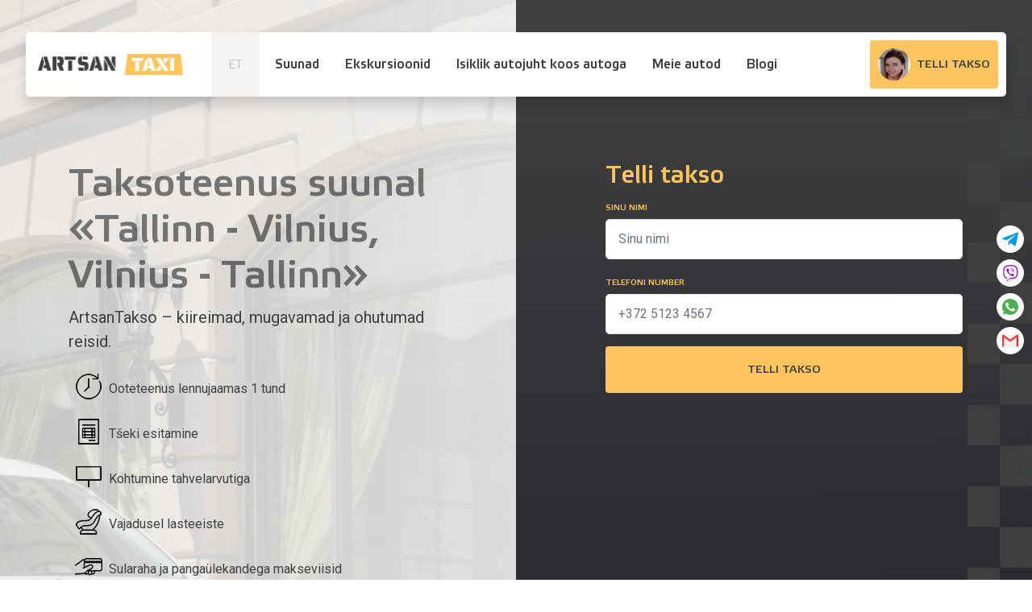

--- FILE ---
content_type: text/html; charset=UTF-8
request_url: https://artsantaxi.ee/et/tallinn-vilnius
body_size: 40654
content:
<!DOCTYPE html>
<html lang="et">
<head>
    <meta charset="utf-8">
    <meta http-equiv="X-UA-Compatible" content="IE=edge">
    <meta name="viewport" content="width=device-width, initial-scale=1">
    <meta name="csrf-token" content="AL2hNtal3ZuL5e4gMe8sRdi6JakDaaeYYk0xOe0G">

    <meta name="google-site-verification" content="qhO8JmCZQXwf27bS9yI9-m2Q5EdZeyGvr0EYQ-EzTIM" />
    <meta name="facebook-domain-verification" content="5l4860wmve8rctsrd6h9pbc76pet80" />

    <title>Linnadevaheline takso Tallinn - Vilnius, Vilnius - Tallin. ARTSANTAXI</title>
<meta name="description" content="Linnadevaheline takso Tallinn - Vilnius, Vilnius - Tallinn. Parim linnadevaheline taksoteenus fikseeritud hindadega. 50% allahindlust edasi-tagasi reisil. Auto kohaletoimetamine ööpäevaringselt. Jälgime teie lendu lennujaamast transfeeri puhul. Fikseeritud km hind. Konditsioneeriga auto.">
<meta name="keywords" content="takso, Tallinn, Vilnius, linnadevaheline takso, transfeer, inimeste vedu">
<link rel="canonical" href="https://artsantaxi.ee/et/tallinn-vilnius"/>
<meta property="og:title" content="Linnadevaheline takso Tallinn - Vilnius, Vilnius - Tallin. ARTSANTAXI" />
<meta property="og:description" content="Linnadevaheline takso Tallinn - Vilnius, Vilnius - Tallinn. Parim linnadevaheline taksoteenus fikseeritud hindadega. 50% allahindlust edasi-tagasi reisil. Auto kohaletoimetamine ööpäevaringselt. Jälgime teie lendu lennujaamast transfeeri puhul. Fikseeritud km hind. Konditsioneeriga auto." />
<meta property="og:type" content="article" />

<meta name="twitter:title" content="Linnadevaheline takso Tallinn - Vilnius, Vilnius - Tallin. ARTSANTAXI" />
<meta name="twitter:description" content="Linnadevaheline takso Tallinn - Vilnius, Vilnius - Tallinn. Parim linnadevaheline taksoteenus fikseeritud hindadega. 50% allahindlust edasi-tagasi reisil. Auto kohaletoimetamine ööpäevaringselt. Jälgime teie lendu lennujaamast transfeeri puhul. Fikseeritud km hind. Konditsioneeriga auto." />
<script type="application/ld+json">{"@context":"https:\/\/schema.org","@type":"WebPage","name":"Linnadevaheline takso Tallinn - Vilnius, Vilnius - Tallin. ARTSANTAXI","description":"Linnadevaheline takso Tallinn - Vilnius, Vilnius - Tallinn. Parim linnadevaheline taksoteenus fikseeritud hindadega. 50% allahindlust edasi-tagasi reisil. Auto kohaletoimetamine \u00f6\u00f6p\u00e4evaringselt. J\u00e4lgime teie lendu lennujaamast transfeeri puhul. Fikseeritud km hind. Konditsioneeriga auto."}</script>

    <link rel="dns-prefetch" href="https://fonts.gstatic.com">
    <link href="https://fonts.googleapis.com/css?family=Roboto:400,600&display=swap&subset=cyrillic" rel="stylesheet">

    <link rel="icon" type="image/png" sizes="32x32" href="/favicon.png">
    <link href="https://artsantaxi.ee/css/client.css?v=1765507122" rel="stylesheet">
    
    <script>
        !function(f,b,e,v,n,t,s)
        {if(f.fbq)return;n=f.fbq=function(){n.callMethod?
            n.callMethod.apply(n,arguments):n.queue.push(arguments)};
            if(!f._fbq)f._fbq=n;n.push=n;n.loaded=!0;n.version='2.0';
            n.queue=[];t=b.createElement(e);t.async=!0;
            t.src=v;s=b.getElementsByTagName(e)[0];
            s.parentNode.insertBefore(t,s)}(window, document,'script',
            'https://connect.facebook.net/en_US/fbevents.js');
        fbq('init', '5623413994342946');
        fbq('track', 'PageView');
    </script>

    </head>
<body>
<!-- Google Tag Manager -->
<script>(function(w,d,s,l,i){w[l]=w[l]||[];w[l].push({'gtm.start':
new Date().getTime(),event:'gtm.js'});var f=d.getElementsByTagName(s)[0],
j=d.createElement(s),dl=l!='dataLayer'?'&l='+l:'';j.async=true;j.src=
'https://www.googletagmanager.com/gtm.js?id='+i+dl;f.parentNode.insertBefore(j,f);
})(window,document,'script','dataLayer','GTM-NMN5XN9P');</script>
<!-- End Google Tag Manager -->
<noscript><img height="1" width="1" style="display:none" src="https://www.facebook.com/tr?id=823588571743599&ev=PageView&noscript=1"/></noscript>
<div id="root" class="d-flex flex-column min-vh-100" v-cloak>
    <div style="position: absolute;top: -999999px;">
    <svg xmlns="http://www.w3.org/2000/svg">
        <defs>
            <linearGradient id="lgrad">
                <stop stop-color="#ffc45d" stop-opacity=".3"/>
                <stop offset="1" stop-color="#ffc45d" stop-opacity=".1"/>
            </linearGradient>
        </defs>
    </svg>

    <svg xmlns="http://www.w3.org/2000/svg">
        <symbol id="phone-icon" viewBox="0 0 16 26">
            <path fill-rule="evenodd" clip-rule="evenodd"
                  d="M2.26568 0H13.7014C14.942 0 15.9669 1.0249 15.9669 2.26556V23.6805C15.9669 24.9751 14.942 26 13.7014 26H2.26568C1.02502 26 0.00012207 24.9751 0.00012207 23.6805V2.26556C0.00012207 1.0249 1.02502 0 2.26568 0ZM2.26568 4.09959C1.72626 4.09959 1.24079 4.42324 1.24079 4.90871V21.0913C1.24079 21.5228 1.72626 21.9004 2.26568 21.9004H13.7014C14.2947 21.9004 14.7263 21.5228 14.7263 21.0913V4.90871C14.7263 4.42324 14.2947 4.09959 13.7014 4.09959H2.26568ZM6.85074 24.3278C6.63498 24.3278 6.47315 24.166 6.47315 23.9502C6.47315 23.7344 6.63498 23.5726 6.85074 23.5726H9.1163C9.33207 23.5726 9.54784 23.7344 9.54784 23.9502C9.54784 24.166 9.33207 24.3278 9.1163 24.3278H6.85074ZM5.87979 2.42739C5.66402 2.42739 5.5022 2.26556 5.5022 2.04979C5.5022 1.83402 5.66402 1.6722 5.87979 1.6722H10.0873C10.303 1.6722 10.5188 1.83402 10.5188 2.04979C10.5188 2.26556 10.303 2.42739 10.0873 2.42739H5.87979Z"/>
        </symbol>
        <symbol id="toggle-arrow" viewBox="0 0 17 10">
            <path d="M8.50012 9.7712L8.90488 9.35233L17.0001 1.03271L16.1906 0L8.50012 7.90075L0.809646 0L0.00012207 1.03271L8.09536 9.35233L8.50012 9.7712Z"/>
        </symbol>
        <symbol id="advantages-1" viewBox="0 0 112 112">
            <path d="M110.133 100.8H104.533V65.3333C104.533 64.3025 103.696 63.4674 102.665 63.4681C102.057 63.4685 101.487 63.7653 101.138 64.2637L75.0045 101.597C74.4137 102.442 74.6198 103.606 75.4647 104.196C75.778 104.416 76.1509 104.533 76.5333 104.533H100.8V110.133C100.8 111.164 101.636 112 102.667 112C103.698 112 104.533 111.164 104.533 110.133V104.533H110.133C111.164 104.533 112 103.698 112 102.667C112 101.636 111.164 100.8 110.133 100.8ZM100.8 100.8H80.1173L100.8 71.2544V100.8Z"/>
            <path d="M76.5333 108.267H54.4339L74.9803 84.0728C75.0269 84.0173 75.0706 83.9594 75.1109 83.8992C78.9763 78.1783 77.6888 70.4328 72.1803 66.2704C65.4824 61.4579 56.1514 62.9865 51.3392 69.6843C49.5143 72.2241 48.5329 75.2726 48.5333 78.4C48.5333 79.4309 49.3691 80.2667 50.4 80.2667C51.4309 80.2667 52.2667 79.4309 52.2667 78.4C52.266 72.2143 57.2801 67.1995 63.4655 67.1988C65.81 67.1986 68.0955 67.9341 70 69.3019C73.8586 72.2584 74.7572 77.7035 72.0533 81.7432L48.9776 108.926C48.3105 109.712 48.4071 110.89 49.1932 111.557C49.5304 111.843 49.9578 112 50.4 112H76.5333C77.5642 112 78.4 111.164 78.4 110.133C78.4 109.102 77.5642 108.267 76.5333 108.267Z"/>
            <path d="M50.4411 98.9688C50.48 97.9386 49.6762 97.072 48.646 97.0331C48.6458 97.0331 48.6456 97.0331 48.6453 97.0331C24.2923 96.1291 4.74623 76.618 3.79867 52.2667H11.2C12.2309 52.2667 13.0667 51.4309 13.0667 50.4C13.0667 49.3691 12.2309 48.5333 11.2 48.5333H3.79867C4.7327 24.2249 24.2247 4.73363 48.5333 3.80053V9.33333C48.5333 10.3642 49.3691 11.2 50.4 11.2C51.4309 11.2 52.2667 10.3642 52.2667 9.33333V3.80053C76.2426 4.7278 95.5934 23.7132 96.9771 47.6672L89.6971 40.3872C88.9555 39.6709 87.7739 39.6914 87.0576 40.4329C86.359 41.1563 86.359 42.3031 87.0576 43.0267L97.4773 53.4464C97.6736 53.6839 97.9265 53.868 98.2128 53.9821C98.2858 54.0041 98.36 54.0223 98.4349 54.0363C98.563 54.0825 98.6956 54.1144 98.8307 54.1315C98.8493 54.1315 98.8661 54.1315 98.8848 54.1315C98.9035 54.1315 98.9203 54.1315 98.9371 54.1315C99.0792 54.1207 99.2196 54.0932 99.3552 54.0493C99.432 54.04 99.508 54.0258 99.5829 54.0064C99.8356 53.9166 100.066 53.7726 100.257 53.5845L110.818 43.0267C111.534 42.2851 111.514 41.1035 110.773 40.3872C110.049 39.6886 108.902 39.6886 108.179 40.3872L100.718 47.8427C99.3844 21.0863 77.322 0.0655667 50.5325 0.0261333C50.4859 0.0242667 50.4467 0 50.4 0C50.3533 0 50.3141 0.0242667 50.2675 0.0261333C22.5358 0.0641667 0.0641667 22.5358 0.0261333 50.2675C0.0261333 50.3141 0 50.3533 0 50.4C0 50.4467 0.0242667 50.4859 0.0261333 50.5325C0.0725667 77.5798 21.4786 99.7589 48.5072 100.765H48.5763C49.5794 100.764 50.403 99.9712 50.4411 98.9688Z"/>
            <path d="M75.4787 25.3213C74.7497 24.5926 73.5681 24.5926 72.8392 25.3213L52.78 45.3786C51.2645 44.7029 49.5334 44.7029 48.0181 45.3786L38.5205 35.881C37.779 35.1649 36.5972 35.1855 35.8811 35.927C35.1825 36.6503 35.1825 37.7972 35.8811 38.5205L45.36 47.9994C44.0291 50.7854 45.2088 54.123 47.995 55.4537C50.1335 56.4753 52.6839 56.0373 54.3592 54.361C56.0436 52.6908 56.4774 50.1335 55.4381 48.0013L75.4787 27.9608C76.2074 27.2318 76.2074 26.0502 75.4787 25.3213ZM51.7202 51.7192C51.72 51.7195 51.72 51.7195 51.7197 51.7197C50.9815 52.4255 49.8185 52.4255 49.0803 51.7197C48.3511 50.9908 48.3511 49.8089 49.0798 49.0798C49.8087 48.3506 50.9906 48.3506 51.7197 49.0793C52.4489 49.8082 52.4489 50.9903 51.7202 51.7192Z"/>
        </symbol>
        <symbol id="advantages-2" viewBox="0 0 110 120">
            <path d="M45.8958 91.4802C45.0294 91.3472 44.1616 91.2173 43.2937 91.089C42.1557 90.9193 41.0177 90.7497 39.8855 90.5724C39.0353 90.4334 38.3026 90.6917 37.7137 91.3335C37.1631 91.9325 36.5992 92.5147 36.0339 93.0985L35.0016 94.1682C34.68 94.5075 34.5273 94.9812 34.5904 95.4534C34.6535 95.9256 34.9237 96.3382 35.3217 96.5736L37.8165 98.0208C39.959 99.2601 42.0999 100.499 44.2644 101.724C45.116 103.288 45.9516 104.862 46.7886 106.435L49.2658 111.079C49.4831 111.487 49.8693 111.768 50.3113 111.843C50.3906 111.858 50.4699 111.864 50.5492 111.864C50.9119 111.864 51.2643 111.724 51.536 111.467L51.6681 111.345C51.7739 111.249 51.8634 111.165 51.9442 111.081L52.6843 110.309C53.2467 109.72 53.8091 109.134 54.3803 108.557C54.9545 107.981 55.185 107.269 55.069 106.439C54.9236 105.423 54.7826 104.407 54.6432 103.389C54.4919 102.295 54.3407 101.201 54.1835 100.104C56.9486 97.2383 58.7797 95.3327 61.1982 92.8158L62.2643 91.7048L74.505 110.917C74.7488 111.299 75.1438 111.547 75.5828 111.592C76.016 111.631 76.4551 111.476 76.7678 111.152L80.1349 107.647C80.502 107.265 80.6474 106.711 80.5196 106.187L73.9661 79.5115C76.4962 76.8938 78.502 74.8063 80.7546 72.4621L83.4712 69.635C84.386 68.6829 84.969 67.6468 85.2524 66.4701C85.7032 64.6058 85.2524 62.61 84.0512 61.1276C82.85 59.6453 81.0409 58.8537 79.1951 59.0004C77.6783 59.1257 76.3302 59.7935 75.1878 60.9855L71.2143 65.1238C69.436 66.9744 67.7238 68.7563 65.6783 70.8927C62.1806 70.017 48.1704 66.3632 40.0676 64.0847C39.561 63.9456 39.0177 64.0923 38.6462 64.4805L35.282 67.9815C34.9707 68.3055 34.8151 68.7578 34.8591 69.2147C34.9032 69.6716 35.1411 70.0827 35.5082 70.3349L53.9647 83.0722L52.4493 84.6493C50.2511 86.9369 48.4626 88.7982 45.8958 91.4802ZM57.0558 81.5425L38.6256 68.825L40.1205 67.2694C48.6549 69.6503 62.6196 73.2842 65.3435 73.9551C66.1747 74.1584 66.9103 73.9398 67.5197 73.2995C69.6665 71.0546 71.4404 69.2086 73.2877 67.2862L77.2627 63.1448C77.9147 62.4648 78.6004 62.1164 79.4213 62.0491C80.3317 61.9697 81.1995 62.3578 81.8016 63.1005C82.4051 63.8432 82.6239 64.7998 82.3992 65.7274C82.2465 66.3632 81.9249 66.9179 81.3889 67.4772L78.6724 70.3043C76.367 72.7035 74.32 74.8353 71.7018 77.5433C71.0542 78.2126 70.8295 79.0179 71.041 79.9669L77.4624 106.105L75.9558 107.671L63.715 88.459C63.4713 88.0769 63.0763 87.8294 62.6387 87.7835C62.1996 87.7438 61.7665 87.8966 61.4551 88.2206L59.116 90.6565C56.649 93.2238 54.7929 95.1554 51.9324 98.1185C51.348 98.7222 51.1145 99.4603 51.2379 100.313C51.4068 101.484 51.5697 102.654 51.7298 103.826C51.8561 104.748 51.9838 105.668 52.1145 106.586C51.7048 107.003 51.2981 107.425 50.8928 107.847L49.3524 104.959C48.511 103.377 47.6696 101.795 46.8179 100.226C46.5096 99.6544 46.0221 99.2891 45.6711 99.0844C43.5301 97.8343 41.3848 96.5919 39.2394 95.3526L38.4582 94.8987C38.8635 94.4815 39.2673 94.0582 39.6653 93.6303C40.7357 93.7969 41.8062 93.9558 42.8767 94.1147C43.8415 94.2584 44.8047 94.402 45.768 94.5503C46.5419 94.6725 47.2056 94.4433 47.7475 93.8748C50.4361 91.0676 52.2628 89.1665 54.5213 86.8147L56.9779 84.2565C57.0587 84.1725 57.1336 84.0838 57.2276 83.9677L57.3465 83.8225C57.6255 83.4909 57.7533 83.0508 57.6975 82.6137C57.6431 82.1751 57.4097 81.7855 57.0558 81.5425Z"/>
            <path d="M38.1402 24.4067H83.894C84.7385 24.4067 85.4239 23.9522 85.4239 23.3898C85.4239 22.8274 84.7385 22.3729 83.894 22.3729H38.1402C37.2957 22.3729 36.6103 22.8274 36.6103 23.3898C36.6103 23.9522 37.2957 24.4067 38.1402 24.4067Z"/>
            <path d="M38.135 30.5084H106.272C107.114 30.5084 107.797 30.0538 107.797 29.4915C107.797 28.9291 107.114 28.4745 106.272 28.4745H38.135C37.2934 28.4745 36.6103 28.9291 36.6103 29.4915C36.6103 30.0538 37.2934 30.5084 38.135 30.5084Z"/>
            <path d="M118.502 11.7453H106.313V1.50004C106.313 0.670517 105.641 0 104.813 0C103.985 0 103.313 0.670517 103.313 1.50004V11.7453H16.5579V1.50004C16.5579 0.670517 15.8859 0 15.0579 0C14.2298 0 13.5578 0.670517 13.5578 1.50004V11.7453H1.5002C0.672156 11.7453 0.00012207 12.4158 0.00012207 13.2453V40.402C0.00012207 41.2315 0.672156 41.9021 1.5002 41.9021H13.5578V50.7928H1.5002C0.672156 50.7928 0.00012207 51.4633 0.00012207 52.2928V118.5C0.00012207 119.329 0.672156 120 1.5002 120H118.5C119.328 120 120 119.329 120 118.5V52.2928C120 51.4633 119.328 50.7928 118.5 50.7928H106.312V41.9021H118.5C119.328 41.9021 120 41.2315 120 40.402V13.2453C120.002 12.4158 119.33 11.7453 118.502 11.7453ZM117.001 117H3.00027V53.7928H117V117H117.001ZM103.313 50.7928H16.5579V41.9021H103.312V50.7928H103.313ZM117.001 38.9035H3.00027V14.7454H117V38.9035H117.001Z"/>
            <path d="M13.7699 28.9659H23.129L19.9759 32.0018C19.3634 32.5915 19.3634 33.5446 19.9759 34.1343C20.2813 34.4284 20.6823 34.5762 21.0833 34.5762C21.4843 34.5762 21.8853 34.4284 22.1908 34.1343L28.0161 28.5255C28.1618 28.3868 28.2762 28.2194 28.356 28.0339C28.5143 27.6659 28.5143 27.2496 28.356 26.8816C28.2762 26.6961 28.1618 26.5302 28.0161 26.39L22.1908 20.7812C21.5783 20.1915 20.5884 20.1915 19.9759 20.7812C19.3634 21.3709 19.3634 22.324 19.9759 22.9137L23.129 25.9496H13.7699C12.9053 25.9496 12.2035 26.6237 12.2035 27.4578C12.2035 28.2918 12.9037 28.9659 13.7699 28.9659Z"/>
        </symbol>
        <symbol id="advantages-3" viewBox="0 0 102 108">
            <path d="M61.6132 107.016C49.9045 106.969 38.531 103.102 29.2213 96.0005C19.9117 88.8994 13.1747 78.9531 10.0345 67.6733C9.18514 68.8604 7.90115 69.6638 6.46216 69.9087C5.02318 70.1535 3.54574 69.8199 2.35159 68.9804C1.15745 68.141 0.343318 66.8638 0.0865007 65.4269C-0.170317 63.99 0.150978 62.5098 0.980416 61.3087L8.80945 50.0439C9.2225 49.4454 9.74944 48.9342 10.3602 48.5395C10.9709 48.1448 11.6534 47.8743 12.3688 47.7435C13.0841 47.6127 13.8182 47.6242 14.5291 47.7773C15.24 47.9304 15.9137 48.2221 16.5118 48.6358L27.7766 56.4648C28.3862 56.8744 28.9082 57.4012 29.3122 58.0145C29.7162 58.6279 29.994 59.3155 30.1295 60.0373C30.2651 60.7592 30.2555 61.5008 30.1015 62.2189C29.9475 62.937 29.6521 63.6172 29.2325 64.22C28.8129 64.8228 28.2775 65.336 27.6575 65.7297C27.0375 66.1235 26.3454 66.3899 25.6214 66.5134C24.8974 66.6369 24.1561 66.6151 23.4406 66.4492C22.7252 66.2833 22.0499 65.9766 21.4542 65.5471L20.8628 65.1387C23.4574 74.1781 28.9828 82.0988 36.5702 87.6553C44.1576 93.2118 53.3766 96.0888 62.7776 95.8341C72.1786 95.5793 81.2282 92.2072 88.5036 86.248C95.7789 80.2888 100.867 72.0805 102.969 62.9138C105.07 53.7471 104.065 44.142 100.111 35.6089C96.158 27.0758 89.4806 20.0987 81.1293 15.7746C72.7779 11.4506 63.2262 10.0249 53.9761 11.7218C44.726 13.4187 36.3023 18.1419 30.0295 25.1487C29.0511 26.2429 27.678 26.9036 26.2125 26.9855C24.7469 27.0673 23.3088 26.5636 22.2146 25.5852C21.1204 24.6067 20.4596 23.2337 20.3778 21.7681C20.2959 20.3025 20.7996 18.8644 21.7781 17.7702C27.7365 11.1306 35.2605 6.08607 43.6656 3.09565C52.0707 0.105234 61.0901 -0.736186 69.9033 0.647937C78.7165 2.03206 87.0437 5.59779 94.1275 11.0208C101.211 16.4437 106.827 23.5518 110.463 31.6983C114.099 39.8448 115.641 48.7712 114.948 57.6655C114.254 66.5597 111.348 75.1395 106.494 82.6243C101.639 90.109 94.9904 96.2613 87.152 100.521C79.3136 104.781 70.5344 107.014 61.6132 107.016V107.016ZM10.6541 62.8998H10.9357C11.2063 62.955 11.4547 63.0886 11.65 63.2839C11.8453 63.4792 11.9788 63.7276 12.034 63.9982C14.3917 75.1472 20.4372 85.1766 29.1949 92.4679C37.9526 99.7591 48.9116 103.887 60.3033 104.185C71.695 104.483 82.8548 100.934 91.9817 94.1103C101.109 87.2869 107.67 77.5872 110.608 66.5767C113.545 55.5662 112.687 43.8871 108.171 33.4243C103.656 22.9615 95.7465 14.3253 85.7201 8.90951C75.6937 3.49373 64.1349 1.61429 52.9092 3.57449C41.6835 5.53469 31.4456 11.2202 23.848 19.7134C23.3719 20.2518 23.1284 20.9567 23.1709 21.6741C23.2133 22.3915 23.5381 23.0629 24.0743 23.5414C24.6105 24.0199 25.3144 24.2665 26.032 24.2273C26.7496 24.1881 27.4224 23.8663 27.9033 23.3322C34.7051 15.7312 43.8759 10.6517 53.9274 8.91795C63.979 7.18417 74.3215 8.89788 83.2767 13.781C92.2319 18.6641 99.2742 26.43 103.261 35.8186C107.248 45.2072 107.945 55.6675 105.239 65.5022C102.534 75.3368 96.5844 83.9686 88.3565 89.997C80.1286 96.0253 70.105 99.0964 59.9122 98.7119C49.7195 98.3274 39.9557 94.5099 32.2053 87.8788C24.4549 81.2477 19.1727 72.1922 17.2158 62.1817C17.1672 61.9085 17.2004 61.627 17.3112 61.3726C17.422 61.1182 17.6056 60.9022 17.8388 60.7517C18.0719 60.6013 18.3444 60.5231 18.6219 60.527C18.8993 60.5309 19.1695 60.6167 19.3984 60.7736L23.0313 63.3645C23.6232 63.7772 24.3548 63.9378 25.0651 63.811C25.7755 63.6843 26.4064 63.2805 26.8191 62.6886C27.2317 62.0967 27.3923 61.3651 27.2656 60.6548C27.1388 59.9444 26.7351 59.3135 26.1432 58.9008L14.8784 51.0718C14.2855 50.662 13.5548 50.5031 12.8453 50.6297C12.1358 50.7563 11.5051 51.1582 11.0906 51.7477L3.26154 63.0125C2.85177 63.6053 2.69288 64.3361 2.81948 65.0456C2.94607 65.755 3.3479 66.3857 3.93743 66.8003C4.53677 67.1891 5.26146 67.3355 5.96474 67.21C6.66803 67.0846 7.29733 66.6965 7.72522 66.1244L9.47126 63.6039C9.59168 63.3951 9.76367 63.2208 9.97077 63.0975C10.1779 62.9742 10.4131 62.9062 10.6541 62.8998V62.8998Z"/>
            <path d="M53.0239 51.3534C51.6803 51.3562 50.3662 50.9602 49.2479 50.2155C48.1296 49.4708 47.2575 48.4109 46.7421 47.1702C46.2266 45.9294 46.091 44.5636 46.3525 43.2458C46.6139 41.9279 47.2606 40.7173 48.2106 39.7672C49.1607 38.8172 50.3713 38.1705 51.6892 37.9091C53.007 37.6477 54.3728 37.7833 55.6136 38.2987C56.8543 38.8141 57.9142 39.6862 58.6589 40.8045C59.4036 41.9228 59.7996 43.2369 59.7968 44.5805C59.7931 46.3756 59.0783 48.0962 57.809 49.3656C56.5396 50.6349 54.819 51.3497 53.0239 51.3534V51.3534ZM53.0239 40.6096C52.2379 40.6068 51.4688 40.8374 50.814 41.272C50.1591 41.7066 49.648 42.3258 49.3453 43.0511C49.0426 43.7764 48.9619 44.5753 49.1135 45.3465C49.2651 46.1177 49.6422 46.8265 50.197 47.3833C50.7518 47.94 51.4593 48.3196 52.2299 48.474C53.0006 48.6283 53.7997 48.5505 54.5261 48.2504C55.2525 47.9503 55.8735 47.4413 56.3104 46.788C56.7474 46.1347 56.9806 45.3664 56.9806 44.5805C56.9769 43.5309 56.5593 42.5252 55.8185 41.7817C55.0776 41.0382 54.0734 40.617 53.0239 40.6096V40.6096Z"/>
            <path d="M70.8785 69.2222C69.5361 69.2222 68.2239 68.8242 67.1078 68.0784C65.9917 67.3326 65.1218 66.2726 64.6081 65.0325C64.0944 63.7923 63.96 62.4277 64.2218 61.1111C64.4837 59.7945 65.1301 58.5852 66.0793 57.636C67.0285 56.6868 68.2378 56.0404 69.5544 55.7785C70.871 55.5167 72.2356 55.6511 73.4758 56.1648C74.7159 56.6785 75.7759 57.5484 76.5217 58.6645C77.2675 59.7806 77.6655 61.0928 77.6655 62.4352C77.6655 64.2352 76.9505 65.9615 75.6776 67.2343C74.4048 68.5072 72.6785 69.2222 70.8785 69.2222V69.2222ZM70.8785 58.4784C70.0925 58.4784 69.3242 58.7117 68.6709 59.1486C68.0176 59.5856 67.5087 60.2066 67.2086 60.933C66.9084 61.6594 66.8306 62.4585 66.985 63.2291C67.1394 63.9998 67.5189 64.7073 68.0757 65.2621C68.6324 65.8168 69.3413 66.1939 70.1125 66.3455C70.8837 66.4971 71.6825 66.4165 72.4078 66.1138C73.1332 65.8111 73.7523 65.2999 74.187 64.6451C74.6216 63.9902 74.8521 63.2211 74.8493 62.4352C74.8493 61.9144 74.7465 61.3987 74.5468 60.9177C74.3471 60.4368 74.0544 59.9999 73.6854 59.6323C73.3165 59.2647 72.8787 58.9736 72.397 58.7756C71.9153 58.5775 71.3993 58.4766 70.8785 58.4784V58.4784Z"/>
            <path d="M75.2642 38.2042L46.6584 66.81L48.6498 68.8014L77.2556 40.1955L75.2642 38.2042Z"/>
            <path d="M61.9511 81.3177C56.4508 81.3177 51.0741 79.6867 46.5007 76.6309C41.9274 73.5751 38.3629 69.2318 36.2581 64.1502C34.1532 59.0686 33.6025 53.4769 34.6755 48.0823C35.7486 42.6877 38.3972 37.7324 42.2865 33.8431C46.1758 29.9538 51.1311 27.3052 56.5257 26.2321C61.9203 25.1591 67.5119 25.7098 72.5936 27.8147C77.6752 29.9195 82.0185 33.484 85.0743 38.0574C88.1301 42.6307 89.7611 48.0075 89.7611 53.5077C89.7537 60.8811 86.8213 67.9504 81.6075 73.1641C76.3938 78.3779 69.3245 81.3103 61.9511 81.3177ZM61.9511 28.514C57.0078 28.514 52.1755 29.9798 48.0653 32.7262C43.9551 35.4725 40.7516 39.376 38.8599 43.943C36.9682 48.5101 36.4732 53.5355 37.4376 58.3838C38.402 63.2321 40.7824 67.6856 44.2779 71.181C47.7733 74.6765 52.2268 77.0569 57.0751 78.0213C61.9234 78.9857 66.9488 78.4907 71.5158 76.599C76.0829 74.7073 79.9863 71.5038 82.7327 67.3935C85.4791 63.2833 86.9449 58.451 86.9449 53.5077C86.9375 46.8813 84.3018 40.5283 79.6162 35.8427C74.9305 31.1571 68.5776 28.5214 61.9511 28.514Z"/>
        </symbol>
        <symbol id="advantages-4" viewBox="0 0 145 86">
            <path d="M153.927 38.1133C152.818 38.1133 152.818 36.4265 153.927 36.4265H158.868C164.42 36.4265 164.42 44.8604 158.868 44.8604H153.91C152.8 44.8604 152.8 43.1736 153.91 43.1736H158.868C162.2 43.1736 162.2 38.1133 158.868 38.1133H153.927ZM112.375 46.7016C112.119 46.4291 111.737 46.1434 111.228 45.844C110.687 45.5257 110.003 45.1946 109.177 44.8497C106.215 43.8062 103.404 42.6928 101.29 40.9205C99.0841 39.0705 97.6681 36.5597 97.6681 32.7934C97.6681 31.3308 97.9195 29.9902 98.4231 28.7715C98.9296 27.5459 99.6868 26.4576 100.695 25.5067C101.547 24.7012 102.529 24.0438 103.639 23.5341C104.736 23.031 105.957 22.6743 107.302 22.4633C107.583 22.4192 107.8 22.3998 107.974 22.3881C107.932 22.3688 107.898 22.3294 107.898 22.2486V18.1477L107.901 18.1246C107.934 17.0298 108.703 16.397 109.673 16.1554C109.989 16.0767 110.331 16.0432 110.67 16.0523C111.01 16.0614 111.349 16.1127 111.658 16.2036C112.612 16.4842 113.347 17.133 113.332 18.114H113.336V22.2018C113.336 22.2239 113.333 22.3488 113.33 22.4871C113.424 22.5027 113.537 22.5229 113.677 22.551C115.003 22.8178 116.201 23.2357 117.269 23.8048C118.352 24.3813 119.299 25.1091 120.11 25.9879C120.877 26.8196 121.481 27.7524 121.922 28.7854C122.358 29.8066 122.633 30.9235 122.748 32.1358C122.926 34.02 122.231 34.5049 120.987 34.6224C120.69 34.6505 120.375 34.6445 120.026 34.6381C119.958 34.6368 119.886 34.6354 119.554 34.6354H116.805C116.455 34.6354 116.269 34.641 116.096 34.6461C114.399 34.6963 113.418 34.7254 113.166 32.7687C113.11 32.3338 113.014 31.9466 112.876 31.6083C112.752 31.3015 112.595 31.0434 112.405 30.835C112.341 30.7642 112.269 30.6973 112.19 30.6346C111.665 30.2171 110.879 29.9788 110.093 29.9546C109.336 29.9313 108.608 30.1053 108.164 30.5087C108.111 30.5571 108.063 30.6084 108.02 30.6623L108.017 30.6656C106.556 32.4747 107.237 33.9308 108.775 35.1726C110.283 36.3902 112.578 37.4592 114.696 38.4456C116.775 39.4139 118.691 40.3066 119.739 41.2871C119.857 41.397 119.973 41.5126 120.089 41.6334C121.859 43.4891 122.766 46.1216 122.791 48.7528C122.815 51.3845 121.957 54.0321 120.196 55.918C120.087 56.0349 119.972 56.1512 119.851 56.2664C119.112 56.9736 118.269 57.5663 117.322 58.0442C116.381 58.5192 115.341 58.8802 114.204 59.1271C113.641 59.2493 113.225 59.2976 112.919 59.3331C112.761 59.3516 112.882 59.1374 112.777 59.2496C112.683 59.3507 112.874 59.3306 112.88 59.7387C112.884 60.04 112.889 60.3875 112.889 60.4223V63.3863L112.886 63.416C112.84 64.5901 112.102 65.3424 111.175 65.6696C110.83 65.7912 110.456 65.8503 110.083 65.8463C109.707 65.8423 109.333 65.7742 108.993 65.6415C108.105 65.2957 107.428 64.5479 107.422 63.3896L107.419 63.3863V60.3866C107.419 60.2348 107.426 59.9032 107.432 59.6253C107.438 59.294 107.643 59.3638 107.542 59.2519C107.432 59.1297 107.565 59.3648 107.402 59.3472C107.135 59.3184 106.782 59.2803 106.292 59.1895C103.694 58.708 101.357 57.6794 99.6175 56.0011C98.037 54.4759 96.9601 52.4355 96.637 49.8092C96.3534 47.5034 96.843 46.903 98.1956 46.7366C98.4981 46.6994 98.8569 46.7064 99.283 46.7146C99.3849 46.7166 99.4948 46.7187 99.8635 46.7187L103.519 46.7185C105.697 46.696 105.786 46.6951 106.232 49.0196C106.393 49.8531 106.854 50.5093 107.464 50.9791C108.194 51.5407 109.13 51.8443 110.032 51.878C110.97 51.9129 111.691 51.624 112.195 51.157C112.488 50.8853 112.716 50.5468 112.876 50.1721C113.04 49.788 113.13 49.3712 113.146 48.9526C113.177 48.1243 112.923 47.2941 112.376 46.7002L112.375 46.7016V46.7016ZM112.078 44.3945C112.732 44.7791 113.239 45.1634 113.6 45.5485L113.603 45.5551C114.469 46.4902 114.873 47.7629 114.826 49.0119C114.803 49.638 114.668 50.2597 114.424 50.8311C114.176 51.412 113.813 51.9466 113.335 52.3891C112.521 53.1432 111.395 53.6112 109.973 53.5581C108.738 53.512 107.45 53.0907 106.437 52.3101C105.519 51.6035 104.823 50.6088 104.579 49.3359C104.397 48.3898 104.363 48.3901 103.532 48.3987C103.218 48.4019 103.112 48.4055 102.988 48.4055H99.8635C99.8083 48.4055 99.5224 48.4 99.2566 48.3948C98.9137 48.3881 98.625 48.3826 98.3998 48.4102C98.2349 48.4305 98.1941 48.6575 98.3106 49.605C98.5831 51.8205 99.4763 53.527 100.784 54.7887C102.272 56.2249 104.309 57.1121 106.595 57.5356C107.004 57.6114 107.332 57.6468 107.58 57.6736C108.163 57.7365 108.475 57.7702 108.794 58.1252C109.135 58.5053 109.128 58.8711 109.112 59.6582C109.109 59.7905 109.106 59.9498 109.106 60.3866V63.3863H109.102C109.106 63.7353 109.319 63.9643 109.599 64.0733C109.753 64.1334 109.924 64.1643 110.096 64.1662C110.272 64.168 110.45 64.1398 110.615 64.0816C110.927 63.9713 111.177 63.7373 111.204 63.3863H111.202V60.4223C111.202 59.9374 111.201 59.8394 111.2 59.7585C111.188 58.8822 111.182 58.4913 111.545 58.1031C111.866 57.7597 112.174 57.724 112.728 57.6595C112.995 57.6285 113.357 57.5864 113.848 57.4798C114.851 57.2621 115.757 56.9494 116.564 56.5419C117.364 56.1386 118.072 55.6414 118.688 55.0507L118.692 55.0474C118.783 54.9603 118.874 54.8681 118.964 54.7715C120.421 53.2108 121.131 50.9898 121.11 48.766C121.09 46.5417 120.337 44.3316 118.87 42.7931C118.782 42.7014 118.69 42.61 118.593 42.5192L118.589 42.5159C117.749 41.7277 115.943 40.8866 113.984 39.9742C111.784 38.9491 109.399 37.8381 107.721 36.4838C105.426 34.631 104.437 32.4248 106.703 29.6149L106.702 29.6146C106.803 29.4879 106.913 29.3708 107.031 29.2633C107.815 28.55 108.979 28.2388 110.139 28.2745C111.271 28.3092 112.429 28.6743 113.237 29.3168C113.387 29.4359 113.526 29.5644 113.651 29.7017C113.977 30.06 114.239 30.4851 114.438 30.9758C114.625 31.4373 114.757 31.9651 114.833 32.5579C114.89 33.0002 115.315 32.9877 116.05 32.9659C116.33 32.9576 116.631 32.9487 116.805 32.9487H119.554L120.053 32.9579C120.351 32.9635 120.621 32.9685 120.829 32.9488C121.02 32.9308 121.123 32.8069 121.074 32.294C120.976 31.2592 120.743 30.3091 120.374 29.4443C120.01 28.5915 119.509 27.8192 118.871 27.1279C118.186 26.3854 117.389 25.7718 116.479 25.2873C115.555 24.7953 114.511 24.4322 113.348 24.1983C113.176 24.1638 112.992 24.1376 112.849 24.1172C112.41 24.0547 112.179 24.0217 111.911 23.7135V23.7102C111.63 23.3866 111.635 23.1338 111.647 22.6006C111.648 22.5557 111.649 22.4994 111.649 22.2018V18.114L111.652 18.0975C111.654 17.9997 111.449 17.8959 111.183 17.8179C111.009 17.7665 110.819 17.7375 110.63 17.7325C110.44 17.7274 110.25 17.7459 110.075 17.7894C109.814 17.8547 109.605 17.9751 109.583 18.1477H109.585V22.2486C109.585 23.0953 109.585 23.4355 109.147 23.7878C108.857 24.022 108.619 24.0358 108.222 24.0588C108.052 24.0686 107.827 24.0816 107.559 24.1237C106.37 24.3102 105.296 24.6231 104.338 25.0627C103.399 25.4935 102.57 26.0488 101.852 26.7289L101.848 26.7322C101.014 27.5187 100.391 28.4116 99.9781 29.4106C99.5623 30.4166 99.3549 31.5442 99.3549 32.7934C99.3549 35.9802 100.534 38.0886 102.371 39.629C104.291 41.2387 106.956 42.2854 109.773 43.2769L109.819 43.2934C110.704 43.6626 111.457 44.0293 112.078 44.3945V44.3945ZM108.131 22.4089L108.133 22.4414C108.155 22.4188 108.15 22.4115 108.131 22.4089ZM108.129 22.4086C108.096 22.4602 107.998 22.5531 108.093 22.4765C108.111 22.4619 108.124 22.4504 108.133 22.4414L108.131 22.4089L108.129 22.4086ZM113.209 22.6312L113.204 22.6311C113.232 22.6629 113.228 22.6557 113.209 22.6312ZM113.161 22.5675C113.136 22.5506 113.133 22.5526 113.181 22.608L113.183 22.6066L113.204 22.6311L113.209 22.6312L113.161 22.5675ZM150.407 40.75C150.407 63.3659 132.274 81.5001 109.659 81.5001C87.0438 81.5001 68.9101 63.3659 68.9101 40.75C68.9101 18.1342 87.0438 0 109.659 0C132.277 0 150.407 18.1309 150.407 40.75V40.75ZM109.659 1.68678C87.9747 1.68678 70.5969 19.0652 70.5969 40.75C70.5969 62.4349 87.9747 79.8133 109.659 79.8133C131.343 79.8133 148.721 62.4349 148.721 40.75C148.721 19.0652 131.343 1.68678 109.659 1.68678V1.68678ZM85.3892 65.0206C84.6047 64.2361 85.7974 63.0436 86.5817 63.8279C92.918 70.1644 101.288 73.3326 109.659 73.3326C127.747 73.3326 142.24 58.8388 142.24 40.75C142.24 32.379 139.072 24.0087 132.736 17.6723C131.951 16.8877 133.144 15.6952 133.928 16.4795C140.594 23.1455 143.927 31.9482 143.927 40.75C143.927 59.7697 128.678 75.0194 109.659 75.0194C100.857 75.0194 92.0548 71.6865 85.3892 65.0206V65.0206ZM65.1179 43.1736C66.2272 43.1736 66.2272 44.8604 65.1179 44.8604H62.7577C61.4619 44.8604 61.7622 44.7007 61.0161 45.7586L43.9678 69.9285C42.527 71.9711 42.9584 71.9842 41.7733 69.7753L37.3222 61.479C36.0099 59.0329 36.4174 58.995 35.2373 61.4991L25.9461 81.214C23.008 87.4483 23.4102 87.8774 23.4102 80.8089V48.9615C23.4102 44.8157 23.708 44.7225 22.0162 48.6013L8.06077 80.5978C7.13236 82.7279 4.65629 83.7007 2.5262 82.7721C0.396114 81.8437 -0.576617 79.3675 0.351922 77.2374L29.8488 9.60799C32.5039 3.52075 31.8438 4.77082 31.8438 10.6516V45.7839C31.8438 49.6506 31.6174 49.4415 33.2307 46.0183L34.7003 42.9C35.9247 40.302 35.5015 40.2828 36.8555 42.8065L42.7998 53.8864C43.9604 56.0497 43.5432 55.9261 44.9886 53.8769L56.5482 37.4885C57.3225 36.3907 57.0002 36.4265 58.3039 36.4265H65.2607C66.37 36.4265 66.37 38.1133 65.2607 38.1133H59.0715C57.8904 38.1133 58.1803 38.0954 57.4771 39.0924L45.2366 56.4461C43.2321 59.288 43.8261 59.3598 42.1913 56.3125L36.807 46.2766C35.6731 44.1633 36.0191 44.0495 35.0086 46.1935L31.6937 53.2275C29.9383 56.9522 30.1571 57.3095 30.1571 53.0317V16.1856C30.1571 13.0472 30.5387 12.2334 29.0891 15.557L1.89372 77.9094C1.33767 79.1851 1.92253 80.6742 3.19826 81.2303C4.47393 81.7863 5.96296 81.2014 6.51897 79.9257L23.3383 41.363C25.5241 36.3513 25.0969 36.7049 25.0969 41.9279V77.1136C25.0969 79.5067 24.9631 79.3521 25.9557 77.246L34.7053 58.6802C36.3756 55.136 35.7987 55.0788 37.6417 58.5139L42.1887 66.9891C43.1318 68.747 42.7905 68.6768 43.9557 67.0248L60.0264 44.2409C60.8553 43.0657 60.5049 43.1736 61.9187 43.1736H65.1179V43.1736Z"/>
        </symbol>
        <symbol id="advantages-5" viewBox="0 0 113 93">
            <path d="M81.9429 0.383476C81.2215 0.430166 80.5116 0.549785 79.7953 0.741421L7.96752 19.9512C2.23702 21.484 -1.17114 27.4492 0.371114 33.1952L8.52432 63.5012C8.60982 63.8258 8.7585 64.1303 8.96187 64.3973C9.16523 64.6643 9.41927 64.8886 9.70944 65.0573C9.99961 65.226 10.3202 65.3357 10.6529 65.3803C10.9855 65.4249 11.3237 65.4034 11.6481 65.3171C11.9724 65.2308 12.2765 65.0813 12.543 64.8773C12.8095 64.6732 13.0332 64.4186 13.2011 64.128C13.369 63.8374 13.478 63.5166 13.5218 63.1838C13.5655 62.851 13.5432 62.5129 13.456 62.1888L5.30281 31.8827C4.4622 28.7509 6.21394 25.703 9.27998 24.8829L81.1475 5.63334C84.2136 4.81321 87.267 6.59797 88.1076 9.72983L91.17 21.2239C91.2561 21.5477 91.4052 21.8515 91.6087 22.1178C91.8122 22.384 92.0662 22.6076 92.3562 22.7757C92.6461 22.9438 92.9663 23.0531 93.2985 23.0974C93.6307 23.1418 93.9684 23.1202 94.2922 23.034C94.6161 22.9478 94.9198 22.7987 95.186 22.5951C95.4522 22.3915 95.6757 22.1375 95.8438 21.8475C96.0118 21.5575 96.1211 21.2373 96.1653 20.9051C96.2096 20.5729 96.188 20.2352 96.1017 19.9114L92.9995 8.41737C91.8428 4.1079 88.2492 1.06298 84.0906 0.463019C83.3975 0.363024 82.6644 0.336786 81.9429 0.383476ZM26.8591 26.434C20.9269 26.434 16.1207 31.3425 16.1207 37.2916V81.1599C16.1207 87.109 20.9269 92.0176 26.8591 92.0176H101.232C107.164 92.0176 112.01 87.109 112.01 81.1599V37.2916C112.01 31.3425 107.164 26.434 101.232 26.434H26.8591ZM26.8591 31.5247H101.232C104.407 31.5247 106.92 34.0498 106.92 37.2916V41.9052H21.2115V37.2916C21.2115 34.0498 23.6844 31.5247 26.8591 31.5247ZM21.2115 46.9959H106.92V55.2685H26.3421C26.2626 55.2647 26.1829 55.2647 26.1034 55.2685C25.7691 55.2841 25.4412 55.3654 25.1383 55.5077C24.8354 55.6501 24.5635 55.8507 24.3382 56.0982C24.1128 56.3456 23.9385 56.6351 23.825 56.9499C23.7115 57.2648 23.6612 57.5989 23.6768 57.9332C23.6925 58.2675 23.7739 58.5955 23.9163 58.8983C24.0587 59.2012 24.2594 59.473 24.5069 59.6983C24.7544 59.9236 25.0439 60.0979 25.3587 60.2113C25.6736 60.3247 26.0078 60.375 26.3421 60.3593H106.92V81.1599C106.92 84.4017 104.407 86.9268 101.232 86.9268H26.8591C23.6844 86.9268 21.2115 84.4017 21.2115 81.1599V46.9959ZM68.858 71.0181C68.5238 71.0233 68.1938 71.0943 67.887 71.227C67.5802 71.3598 67.3025 71.5517 67.0698 71.7917C66.8371 72.0318 66.654 72.3153 66.5309 72.6261C66.4079 72.9369 66.3472 73.269 66.3524 73.6032V77.9384C66.3477 78.2757 66.41 78.6105 66.5357 78.9235C66.6615 79.2365 66.8483 79.5214 67.0851 79.7616C67.3219 80.0018 67.6041 80.1926 67.9153 80.3228C68.2265 80.453 68.5605 80.52 68.8978 80.52C69.2351 80.52 69.5691 80.453 69.8803 80.3228C70.1915 80.1926 70.4737 80.0018 70.7105 79.7616C70.9474 79.5214 71.1341 79.2365 71.2599 78.9235C71.3857 78.6105 71.448 78.2757 71.4432 77.9384V73.6032C71.4485 73.2623 71.3853 72.9237 71.2573 72.6077C71.1293 72.2916 70.939 72.0045 70.6979 71.7634C70.4568 71.5222 70.1697 71.332 69.8536 71.204C69.5376 71.076 69.199 71.0127 68.858 71.0181ZM78.6419 71.0181C78.3076 71.0233 77.9777 71.0943 77.6708 71.227C77.364 71.3598 77.0863 71.5517 76.8537 71.7917C76.621 72.0318 76.4379 72.3153 76.3148 72.6261C76.1917 72.9369 76.131 73.269 76.1363 73.6032V77.9384C76.1315 78.2757 76.1938 78.6105 76.3196 78.9235C76.4454 79.2365 76.6321 79.5214 76.8689 79.7616C77.1058 80.0018 77.388 80.1926 77.6992 80.3228C78.0104 80.453 78.3443 80.52 78.6817 80.52C79.019 80.52 79.353 80.453 79.6641 80.3228C79.9753 80.1926 80.2575 80.0018 80.4944 79.7616C80.7312 79.5214 80.918 79.2365 81.0437 78.9235C81.1695 78.6105 81.2318 78.2757 81.2271 77.9384V73.6032C81.2324 73.2623 81.1692 72.9237 81.0411 72.6077C80.9131 72.2916 80.7229 72.0045 80.4818 71.7634C80.2406 71.5222 79.9535 71.332 79.6375 71.204C79.3214 71.076 78.9828 71.0127 78.6419 71.0181ZM88.4257 71.0181C88.0915 71.0233 87.7615 71.0943 87.4547 71.227C87.1479 71.3598 86.8702 71.5517 86.6375 71.7917C86.4048 72.0318 86.2217 72.3153 86.0986 72.6261C85.9755 72.9369 85.9149 73.269 85.9201 73.6032V77.9384C85.9154 78.2757 85.9777 78.6105 86.1034 78.9235C86.2292 79.2365 86.416 79.5214 86.6528 79.7616C86.8896 80.0018 87.1718 80.1926 87.483 80.3228C87.7942 80.453 88.1282 80.52 88.4655 80.52C88.8028 80.52 89.1368 80.453 89.448 80.3228C89.7592 80.1926 90.0414 80.0018 90.2782 79.7616C90.5151 79.5214 90.7018 79.2365 90.8276 78.9235C90.9534 78.6105 91.0157 78.2757 91.0109 77.9384V73.6032C91.0162 73.2623 90.953 72.9237 90.825 72.6077C90.697 72.2916 90.5067 72.0045 90.2656 71.7634C90.0245 71.5222 89.7374 71.332 89.4213 71.204C89.1053 71.076 88.7667 71.0127 88.4257 71.0181ZM98.2494 71.0181C97.9151 71.0233 97.5851 71.0943 97.2783 71.227C96.9715 71.3598 96.6938 71.5517 96.4611 71.7917C96.2285 72.0318 96.0453 72.3153 95.9223 72.6261C95.7992 72.9369 95.7385 73.269 95.7437 73.6032V77.9384C95.739 78.2757 95.8013 78.6105 95.9271 78.9235C96.0528 79.2365 96.2396 79.5214 96.4764 79.7616C96.7132 80.0018 96.9955 80.1926 97.3066 80.3228C97.6178 80.453 97.9518 80.52 98.2891 80.52C98.6265 80.52 98.9604 80.453 99.2716 80.3228C99.5828 80.1926 99.865 80.0018 100.102 79.7616C100.339 79.5214 100.525 79.2365 100.651 78.9235C100.777 78.6105 100.839 78.2757 100.835 77.9384V73.6032C100.84 73.2623 100.777 72.9237 100.649 72.6077C100.521 72.2916 100.33 72.0045 100.089 71.7634C99.8481 71.5222 99.561 71.332 99.2449 71.204C98.9289 71.076 98.5903 71.0127 98.2494 71.0181Z"/>
        </symbol>
        <symbol id="advantages-6" viewBox="0 0 108 120">
            <path d="M121.574 115.605L96.0275 74.3981C95.5394 73.6117 94.6716 73.1371 93.7495 73.1371H87.1325C85.885 74.832 84.5426 76.6219 83.1053 78.4917H92.258L99.9326 90.8729H81.0307C79.5392 90.8729 78.346 92.0648 78.346 93.5455C78.346 95.0234 79.5392 96.2289 81.0307 96.2289H103.255L114.482 114.333H63.6611V108.093C63.6611 107.849 63.6339 107.607 63.5661 107.388C63.3085 106.454 62.5627 105.733 61.6271 105.502C61.4237 105.449 61.2068 105.422 60.9898 105.422C59.4983 105.422 58.3051 106.614 58.3051 108.092V114.332H7.4977L18.7249 96.2275H40.9489C42.4269 96.2275 43.6201 95.0221 43.6201 93.5441C43.6201 92.0634 42.4269 90.8715 40.9489 90.8715H22.047L29.7081 78.4904H38.8743C37.5048 76.7032 36.1489 74.912 34.8607 73.1357H28.2166C27.2945 73.1357 26.4267 73.6103 25.9386 74.3968L0.406095 115.605C-0.109165 116.431 -0.136284 117.462 0.338298 118.317C0.812879 119.17 1.7078 119.7 2.68409 119.7H119.296C120.272 119.7 121.167 119.17 121.641 118.317C122.116 117.462 122.089 116.433 121.574 115.605Z"/>
            <path d="M99.1516 38.1604C99.1516 17.0904 82.0612 0 60.9898 0C39.9062 0 22.828 17.0904 22.828 38.1604C22.828 44.1795 24.249 49.8365 26.7291 54.8901H26.6748C32.0634 68.2272 60.9627 101.066 60.9898 101.093C60.9898 101.079 68.2278 92.8648 76.1357 82.984C84.03 73.1059 92.5956 61.5641 95.2898 54.8901H95.237C97.7156 49.8365 99.1516 44.1795 99.1516 38.1604ZM60.9898 69.4055C44.0201 69.4055 30.2545 55.64 30.2545 38.6716C30.2545 21.7033 44.0201 7.94856 60.9898 7.94856C77.9595 7.94856 91.7115 21.7047 91.7115 38.6716C91.7115 55.6386 77.9595 69.4055 60.9898 69.4055Z"/>
            <path d="M80.1833 33.5502H77.5378L77.0781 29.7658C77.0781 27.5962 75.31 25.843 73.1527 25.843H66.5316C66.7119 25.6125 66.838 25.3345 66.838 25.0199V24.1725C66.838 23.4226 66.2306 22.8165 65.4821 22.8165H56.4989C55.7504 22.8165 55.143 23.4226 55.143 24.1725V25.0199C55.143 25.3345 55.2677 25.6138 55.4494 25.843H48.7985C46.6412 25.843 44.8744 27.5962 44.8744 29.6966L44.5151 33.5502H41.7977C40.5177 33.5502 39.4696 34.5984 39.4696 35.8757V37.2452C39.4696 38.5238 40.5177 39.5598 41.7977 39.5598H43.0628C43.0208 39.8038 42.991 40.0344 42.991 40.2933V46.8032C42.991 48.6731 44.3144 50.2406 46.0663 50.6297V53.8189C46.0663 54.2243 46.3971 54.5389 46.7849 54.5389H50.4948C50.8975 54.5389 51.2134 54.2243 51.2134 53.8189V50.7287H71.2693V53.8189C71.2693 54.2243 71.5988 54.5389 71.9879 54.5389H75.6964C76.0842 54.5389 76.4151 54.2243 76.4151 53.8189V50.5131C77.9961 50.0101 79.1473 48.5429 79.1473 46.8032V40.2933C79.1473 40.0344 79.1188 39.8038 79.0754 39.5598H80.1819C81.4619 39.5598 82.5101 38.5238 82.5101 37.2452V35.8757C82.5114 34.5984 81.4633 33.5502 80.1833 33.5502ZM46.3117 29.7658C46.3117 28.3732 47.4032 27.2817 48.7971 27.2817H73.1527C74.5181 27.2817 75.6408 28.3881 75.6408 29.8525L75.2232 36.3679H45.6771L46.3117 29.7658ZM51.4426 44.0588C51.4426 44.9931 50.6805 45.7537 49.7463 45.7537H47.5483C46.5978 45.7537 45.8371 44.9931 45.8371 44.0588V43.3971C45.8371 42.4629 46.5991 41.6995 47.5483 41.6995H49.7463C50.6819 41.6995 51.4426 42.4629 51.4426 43.3971V44.0588ZM65.2746 45.7537H56.446C56.0596 45.7537 55.7274 45.4256 55.7274 45.0392C55.7274 44.6337 56.0596 44.3164 56.446 44.3164H65.2746C65.676 44.3164 65.9933 44.6337 65.9933 45.0392C65.9933 45.4242 65.6773 45.7537 65.2746 45.7537ZM67.3885 43.1368H54.3484C53.9457 43.1368 53.6297 42.8059 53.6297 42.4195C53.6297 42.0167 53.9457 41.6995 54.3484 41.6995H67.3885C67.7763 41.6995 68.1072 42.0167 68.1072 42.4195C68.1072 42.8059 67.7763 43.1368 67.3885 43.1368ZM76.3012 44.0588C76.3012 44.9931 75.5391 45.7537 74.6049 45.7537H72.4055C71.4699 45.7537 70.7079 44.9931 70.7079 44.0588V43.3971C70.7079 42.4629 71.4699 41.6995 72.4055 41.6995H74.6049C75.5405 41.6995 76.3012 42.4629 76.3012 43.3971V44.0588Z"/>
        </symbol>
        <symbol id="advantages-7" viewBox="0 0 52 52">
            <path d="M48.33081,11.68701H36.44006c-0.52821-4.79316-5.39245-7.93408-10.43982-7.93408   c-5.45447,0-9.94672,3.49017-10.44696,7.93408H3.66089c-1.44617,0-2.66162,1.19813-2.66162,2.66455   c0.00143,28.81773,0.00146,29.414,0.00146,29.55566c0,2.39307,1.94727,4.33984,4.34033,4.33984h41.31982   c2.39307,0,4.33984-1.94678,4.33984-4.33984V14.35693C51.00073,12.88477,49.80298,11.68701,48.33081,11.68701z M30.5896,21.57178   h-9.18994c-0.95947,0-1.74023,0.78027-1.74023,1.73975v1.30029h-8.20996c-2.28495,0-2.63312-1.13517-7.22363-5.56787   c-0.77631-0.7525-1.22107-1.80078-1.2251-2.87775v-1.80927c0-0.37884,0.31644-0.66504,0.65869-0.66504h44.66992   c0.36963,0,0.66992,0.2959,0.66992,0.65967v1.79004c0,1.08252-0.42041,2.09424-1.18945,2.85547   c-1.57861,1.58887-2.83838,2.84863-4.41748,4.42773c-0.76563,0.76563-1.77881,1.18701-2.85303,1.18701h-8.20996v-1.30029   C32.32935,22.35205,31.54907,21.57178,30.5896,21.57178z M27.87671,32.20361l-1.87744,1.41846l-1.85986-1.36035v-2.60986h3.71777   L27.87671,32.20361z M21.65942,27.65186c0-0.10069,0-4.21919,0-4.08008h8.66992c0,0.10069,0,4.21919,0,4.08008   C28.13864,27.65186,23.84025,27.65186,21.65942,27.65186z M26.00024,5.75293c4.80261,0,7.9735,2.9824,8.42578,5.93408H17.56616   C18.07886,8.34766,21.66577,5.75293,26.00024,5.75293z M46.66089,46.24707H5.34106c-1.29053,0-2.34033-1.0498-2.34033-2.33984   V20.64136c0.5052,0.4882,2.80694,2.73185,4.03076,4.04565c1.15137,1.22314,2.76172,1.9248,4.41797,1.9248h8.20996v1.2998   c0,0.95947,0.78076,1.74023,1.74023,1.74023h0.73975v2.60986c0,0.59619,0.2749,1.15332,0.76953,1.53906l1.91113,1.43555   c0.33496,0.26465,0.75391,0.41064,1.1792,0.41064s0.84375-0.14551,1.1626-0.39746l1.93311-1.45996   c0.47949-0.37451,0.75439-0.93164,0.75439-1.52783v-2.60986h0.74023c0.95947,0,1.73975-0.78076,1.73975-1.74023v-1.2998h8.20996   c1.6084,0,3.12402-0.62939,4.26709-1.77295c1.50366-1.50366,2.72504-2.72522,4.19434-4.20343v23.27179   C49.00073,45.19727,47.95093,46.24707,46.66089,46.24707z"/>
        </symbol>
        <symbol id="advantages-8" viewBox="0 0 70 70">
            <path d="M63.0839844,43.5673828l-10.3056641,4.8681641c-0.8322144,0.3932495-1.6867676,0.7316284-2.5515747,1.0391235  c0.1038818-0.539917,0.09552-1.0982056-0.06073-1.6445923c-0.4335938-1.515625-1.8378906-2.5742188-3.4150391-2.5742188h-6.0625  c-1.3583984,0-2.7158203-0.1640625-4.0351562-0.4882812l-8.9848633-2.2089844  c-2.6142578-0.6435547-5.3476562-0.5527344-7.9067383,0.2597656c-2.6278076,0.835144-6.0383911,2.2081299-8.7163086,4.2211304  V46.703125c0-1.4121094-1.1489258-2.5605469-2.5610352-2.5605469H4.5610352C3.1489258,44.1425781,2,45.2910156,2,46.703125  v18.7119141c0,1.4121094,1.1489258,2.5605469,2.5610352,2.5605469H8.484375c1.4121094,0,2.5610352-1.1484375,2.5610352-2.5605469  v-0.8145142c3.1705322-2.9549561,9.4334717-5.505249,17.1943359-3.3046265  c4.1542969,1.1767578,8.2895508,1.4179688,10.9692383,1.3876953c2.9863281-0.0185547,5.9755859-0.8427734,8.6464844-2.3847656  l18.421875-10.6337891c0.8222656-0.4746094,1.3994141-1.2441406,1.6240234-2.1669922  c0.2255859-0.9228516,0.0673828-1.8710938-0.4443359-2.6708984C66.5253906,43.3701172,64.6435547,42.8271484,63.0839844,43.5673828z   M8.484375,65.9755859H4.5610352C4.2514648,65.9755859,4,65.7246094,4,65.4150391V46.703125  c0-0.3095703,0.2514648-0.5605469,0.5610352-0.5605469H8.484375c0.3095703,0,0.5610352,0.2509766,0.5610352,0.5605469v17.4401855  c-0.0004883,0.0187378-0.0004883,0.036438,0,0.0551758v1.2165527C9.0454102,65.7246094,8.7939453,65.9755859,8.484375,65.9755859z   M65.9580078,47.0244141c-0.09375,0.3867188-0.3359375,0.7089844-0.6806641,0.9082031l-18.421875,10.6337891  c-2.3710938,1.3691406-5.0195312,2.1005859-7.6582031,2.1171875c-2.5898438,0.0185547-6.484375-0.1992188-10.4125977-1.3115234  c-7.5714111-2.1454468-13.9075317-0.1427002-17.7392578,2.6462402v-12.367981  c2.5024414-2.4012451,6.4169312-4.0025024,9.3217773-4.9257202C22.5756836,44.0234375,24.9350586,43.9443359,27.190918,44.5  l8.9858398,2.2089844c1.4746094,0.3632812,2.9931641,0.546875,4.5117188,0.546875h6.0625  c0.6894531,0,1.3027344,0.4628906,1.4921875,1.125c0.1171875,0.4082031,0.0644531,0.8369141-0.1474609,1.2050781  c-0.2128906,0.3681641-0.5576172,0.6269531-0.96875,0.7294922L45.72229,50.664856  c-2.0975952,0.369812-4.2368164,0.5119019-6.3746338,0.3966675l-6.8129883-0.3759766  c-0.5537109-0.0644531-1.0234375,0.3916016-1.0537109,0.9433594c-0.0302734,0.5507812,0.3920898,1.0224609,0.9433594,1.0527344  l6.8129883,0.3759766c2.2126465,0.1228638,4.4301147-0.0180054,6.6088257-0.3858032  c0.0615234-0.003479,0.1231689-0.0074463,0.1851196-0.0223999l0.0929565-0.0231323  c2.5899658-0.4623413,5.1207886-1.2543335,7.5076294-2.3821411L63.9375,45.3759766  c0.6582031-0.3115234,1.4443359-0.0820312,1.8339844,0.5283203C65.9863281,46.2392578,66.0527344,46.6376953,65.9580078,47.0244141z  "/><path d="M20.5249023,34.6269531c0,1.4326172,1.1655273,2.5986328,2.5986328,2.5986328h30.7924805  c1.4335938,0,2.5996094-1.1660156,2.5996094-2.5986328V17.9345703c0-0.0162354-0.0084229-0.0297241-0.0092163-0.0457764  c-0.0031738-0.0414429-0.0160522-0.0804443-0.0245361-0.121582c-0.0205078-0.1169434-0.0557861-0.2242432-0.1130371-0.3234253  l-3.5114136-6.197937V5.4873047c0-1.8955078-1.5419922-3.4384766-3.4365234-3.4394531L27.6318359,2.0244141  c-0.9121094,0.0253906-1.7832031,0.3554688-2.434082,1.0048828c-0.6499023,0.6494141-1.0087891,1.5126953-1.0097656,2.4316406  l-0.0046997,5.7845459l-3.5123291,6.199585c-0.0570068,0.098999-0.092041,0.2061768-0.1124268,0.322876  c-0.0083008,0.0407104-0.0211182,0.0792236-0.024292,0.1202393c-0.0007935,0.0162354-0.0093384,0.0299072-0.0093384,0.0463867  V34.6269531z M25.7661133,12.5097656h25.5083008l2.506897,4.4248047H23.2592163L25.7661133,12.5097656z M54.515625,34.6269531  c0,0.3300781-0.2685547,0.5986328-0.5996094,0.5986328H23.1235352c-0.3300781,0-0.5986328-0.2685547-0.5986328-0.5986328V18.9345703  H54.515625V34.6269531z M26.6108398,4.4443359c0.2714844-0.2705078,0.6323242-0.4199219,1.0161133-0.4199219  c0.0009766,0,0.0014648,0,0.0024414,0l21.7895508,0.0234375c0.7929688,0.0009766,1.4384766,0.6464844,1.4384766,1.4394531v5.0224609  H26.1838989l0.0040894-5.046875C26.1884766,5.078125,26.3383789,4.7167969,26.6108398,4.4443359z"/><path d="M33.8535156,8.2666016h9.3330078c0.5527344,0,1-0.4472656,1-1s-0.4472656-1-1-1h-9.3330078c-0.5522461,0-1,0.4472656-1,1  S33.3012695,8.2666016,33.8535156,8.2666016z"/>
        </symbol>
        <symbol id="advantages-9" viewBox="0 0 100 100">
            <path d="M94.6,35.1c-0.2-0.3-0.5-0.6-0.9-0.6c-2.3-0.4-4.6-0.5-6.9-0.4c-0.4,0-0.8,0.2-1,0.6c0,0,0,0,0,0s0,0,0,0   c-0.4,0.8-0.6,1.7-0.7,2.6h-0.8c-0.8-1.6-1.6-3.3-2.5-4.9c0,0,0,0-0.1-0.1c0,0,0,0-0.1-0.1l-0.3-0.1c-2.5-4.4-5.4-8.5-8.8-12.4h0   c-0.3-0.4-0.7-0.6-1.2-0.7h0l0,0c-0.1,0-0.3,0-0.4-0.1c0,0,0,0-0.1,0c-0.3,0-0.5-0.1-0.8-0.1c0,0-0.1,0-0.1,0   c-6.7-1-13.5-1.4-20.2-1.2c-6.6-0.2-13.3,0.2-19.9,1.2c0,0-0.1,0-0.1,0c-0.3,0-0.5,0.1-0.8,0.1c0,0,0,0-0.1,0c-0.1,0-0.3,0-0.4,0.1   l0,0l0,0c-0.5,0.1-0.9,0.3-1.2,0.7h0c-3.4,3.9-6.3,8-8.8,12.4l-0.3,0.1c0,0,0,0-0.1,0.1c0,0-0.1,0-0.1,0.1   c-0.9,1.6-1.7,3.2-2.5,4.9h-0.8c-0.1-0.9-0.3-1.8-0.7-2.6c0,0,0,0,0,0c0,0,0,0,0,0c-0.2-0.3-0.6-0.6-1-0.6l0,0   c-2.3-0.1-4.6,0-6.9,0.4c-0.4,0.1-0.7,0.3-0.9,0.6c-0.6,1.2-0.7,2.5-0.5,3.7c0,0,0,0,0,0c0,0,0,0,0,0.1c0,0.1,0,0.2,0,0.3   C5,39.7,5.5,40.1,6,40.1c1.2,0.1,2.3,0.1,3.5,0.1c1.3,0,2.5,0,3.8-0.1c0.5,0.1,0.9,0.5,1,1c-0.9,2.1-1.7,4.2-2.3,6.4l-1.6,2.2   c0,0,0,0,0,0c0,0,0,0,0,0c-0.5,1.9-0.6,3.8-0.5,5.8v0c0,2.7,0.2,5.5,0.5,8.2c0,0,0,0,0,0v16.5c0,0.5,0.2,0.9,0.4,1.3c0,0,0,0,0,0   c0.3,0.4,0.8,0.7,1.4,0.8c0,0,0,0,0,0c0,0,0,0,0,0c0.1,0,0.1,0,0.2,0h6.4c0.7,0,1.2-0.3,1.6-0.8c0,0,0,0,0,0   c0.3-0.4,0.4-0.8,0.4-1.3v-3.7c9.7,0.2,19.5,0.3,29.2,0.3c9.7,0,19.5-0.1,29.2-0.3v3.7c0,0.5,0.2,0.9,0.4,1.3c0,0,0,0,0,0   c0.4,0.5,1,0.8,1.6,0.8h6.4c0.1,0,0.1,0,0.2,0c0,0,0,0,0,0c0,0,0,0,0,0c0.5-0.1,1-0.3,1.4-0.8c0,0,0,0,0,0c0.3-0.4,0.4-0.8,0.4-1.3   V63.8c0,0,0,0,0,0c0.3-2.7,0.5-5.5,0.5-8.2v0c0.1-1.9,0-3.9-0.5-5.8c0,0,0,0,0,0c0,0,0,0,0,0l-1.6-2.2c-0.7-2.2-1.5-4.3-2.3-6.4   c0-0.5,0.4-1,1-1c1.2,0.1,2.5,0.1,3.8,0.1c1.2,0,2.3,0,3.5-0.1c0.5,0,0.9-0.4,1.1-0.9c0-0.1,0-0.2,0-0.3c0,0,0,0,0-0.1c0,0,0,0,0,0   C95.4,37.6,95.2,36.3,94.6,35.1z M27.8,23c7.3-1.1,14.7-1.5,22-1.3c0,0,0,0,0,0h0c0,0,0,0,0,0c7.5-0.2,15,0.2,22.3,1.3   c0.5,0.1,0.9,0.4,1.2,0.8c3.3,4.5,6.2,9.2,8.7,14.2c-2-0.1-3.9-0.2-5.9-0.3L76.1,37c0,0,0,0,0,0s0,0,0,0c-0.2-0.8-0.8-1.3-1.6-1.3   h-2.9c0.6-0.5,1-1.3,0.9-2.2c0-0.1,0-0.1,0-0.2c0,0,0,0,0,0c-0.1-0.7-0.3-1.4-0.6-2c-0.2-1.1-1.2-1.9-2.3-2l0,0   c-2.7-0.2-5.4-0.2-8.1,0l0,0c-1.1,0.1-2,0.9-2.3,2c-0.3,0.6-0.5,1.3-0.6,2c-0.2,0.9,0.2,1.8,0.9,2.4h-2.9c-0.8,0-1.4,0.5-1.6,1.3   l0,0l0,0l0,0.1C53.4,37,51.7,37,50,37c0,0,0,0,0,0c0,0,0,0,0,0s0,0,0,0c-1.7,0-3.4,0.1-5.1,0.1l0-0.1c-0.2-0.8-0.8-1.3-1.6-1.3   h-2.9c0.7-0.6,1.1-1.5,0.9-2.4c-0.1-0.7-0.3-1.4-0.6-2c-0.2-1.1-1.2-1.9-2.3-2l0,0c-2.7-0.2-5.4-0.2-8.1,0l0,0   c-1.1,0.1-2,0.9-2.3,2c-0.3,0.6-0.5,1.3-0.6,2l0,0l0,0c-0.2,0.9,0.2,1.8,0.9,2.4h-2.9c-0.8,0-1.4,0.5-1.6,1.3c0,0,0,0,0,0s0,0,0,0   l-0.1,0.7c-2,0.1-4,0.2-5.9,0.3c2.4-5,5.3-9.8,8.7-14.2C26.9,23.3,27.3,23.1,27.8,23z M29.7,39.1c-0.5,3.7,0,7.4,1.5,10.8   c0,0.1,0.1,0.1,0.2,0.1c0,0,0.1,0,0.1,0c0.1-0.1,0.2-0.2,0.1-0.3c-1.5-3.3-2-7-1.4-10.6c6.6-0.2,13.2-0.3,19.8-0.3   s13.2,0.1,19.8,0.3c0.5,3.6,0.1,7.3-1.4,10.6c-0.1,0.1,0,0.3,0.1,0.3c0,0,0.1,0,0.1,0c0.1,0,0.2-0.1,0.2-0.1   c1.5-3.4,2-7.1,1.5-10.8c4.1,0.1,8.2,0.2,12.3,0.4c0.6,3.5-0.3,7.2-2.5,10c-0.1,0-0.1,0-0.2,0c0,0,0,0-0.1,0s0,0-0.1,0   c0,0-0.1,0-0.1,0c0,0,0,0-0.1,0c-3.4,0.2-6.8,0.9-10,2.1c-0.4,0.1-0.8,0.3-1.1,0.6H52.3c-0.7-0.5-1.5-0.9-2.3-0.9   c-0.9,0-1.7,0.3-2.3,0.9H31.6c-0.3-0.3-0.7-0.5-1.1-0.6c-3.2-1.2-6.6-1.9-10.1-2.1c0,0,0,0-0.1,0c0,0-0.1,0-0.1,0c0,0,0,0-0.1,0   c0,0,0,0-0.1,0c-0.1,0-0.1,0-0.2,0c-2.2-2.9-3.1-6.5-2.5-10C21.5,39.3,25.6,39.2,29.7,39.1z M32.1,72.2   C32.1,72.2,32.1,72.2,32.1,72.2c0,0.1-0.1,0.2-0.2,0.2c0,0,0,0,0,0c-4.1-0.1-8.3-0.1-12.4-0.2l0,0l0,0c-0.1,0-0.2-0.1-0.2-0.2   l-0.5-3.7c0,0,0,0,0,0c0,0,0,0,0,0c0-0.1,0.1-0.2,0.2-0.2c4.2,0.1,8.5,0.2,12.7,0.2c0.1,0,0.2,0.1,0.2,0.2L32.1,72.2   C32.1,72.2,32.1,72.2,32.1,72.2z M25.1,52.2c0-0.3,0.2-0.5,0.5-0.5s0.5,0.2,0.5,0.5s-0.2,0.5-0.5,0.5   C25.4,52.8,25.1,52.5,25.1,52.2z M24,52.2c0,0.9,0.7,1.6,1.6,1.6s1.6-0.7,1.6-1.6c0-0.3-0.1-0.7-0.3-0.9c0.9,0.2,1.7,0.5,2.6,0.8   c-1.4,0-2.5,1.2-2.5,2.5c0,0.1,0,0.2,0,0.3c-0.3-0.6-0.8-0.9-1.5-0.9c-0.9,0-1.6,0.7-1.6,1.6c0,0.6,0.4,1.2,0.9,1.4h-3.3   c1.4-0.5,2.4-1.9,2.4-3.4c0-1.3-0.7-2.5-1.8-3.1c0.9,0.1,1.7,0.2,2.6,0.4C24.4,51.1,24,51.6,24,52.2z M74.3,53.9   c0.9,0,1.6-0.7,1.6-1.6c0-0.6-0.3-1.1-0.8-1.4c0.9-0.2,1.7-0.3,2.6-0.4c-1.1,0.6-1.8,1.8-1.8,3.1c0,1.6,1,2.9,2.4,3.4h-3.3   c0.5-0.3,0.9-0.8,0.9-1.4C76,54.7,75.2,53.9,74.3,53.9c-0.7,0.1-1.2,0.5-1.5,1c0-0.1,0-0.2,0-0.3c0-1.4-1.1-2.5-2.5-2.5   c0.9-0.3,1.7-0.5,2.6-0.8c-0.2,0.3-0.3,0.6-0.3,0.9C72.7,53.1,73.4,53.9,74.3,53.9z M73.8,52.2c0-0.3,0.2-0.5,0.5-0.5   s0.5,0.2,0.5,0.5s-0.2,0.5-0.5,0.5S73.8,52.5,73.8,52.2z M81.2,68.3L81.2,68.3L80.7,72c0,0.1-0.1,0.2-0.2,0.2   c-4.1,0.1-8.3,0.2-12.4,0.2c0,0,0,0,0,0s0,0,0,0c-0.1,0-0.1,0-0.1-0.1c0,0-0.1-0.1-0.1-0.1l0.1-3.7c0-0.1,0.1-0.2,0.2-0.2   c4.2-0.1,8.5-0.1,12.7-0.2c0,0,0,0,0,0c0,0,0,0,0,0c0.1,0,0.1,0,0.1,0.1C81.2,68.2,81.2,68.3,81.2,68.3L81.2,68.3z M33.5,68.6   c0-0.1,0.1-0.2,0.2-0.2c5.4,0.1,10.9,0.1,16.3,0.1c5.4,0,10.9,0,16.3-0.1c0,0,0,0,0,0s0,0,0,0c0.1,0,0.2,0.1,0.2,0.2l-0.1,3.7   c0,0.1-0.1,0.2-0.2,0.2c-5.4,0.1-10.8,0.1-16.2,0.1s-10.8,0-16.2-0.1c-0.1,0-0.2-0.1-0.2-0.2L33.5,68.6   C33.5,68.6,33.5,68.6,33.5,68.6C33.5,68.6,33.5,68.6,33.5,68.6z M27.3,55.5c0.3,0.7,0.9,1.3,1.6,1.5h-2.5   C26.9,56.7,27.3,56.2,27.3,55.5C27.3,55.5,27.3,55.5,27.3,55.5z M25.1,55.6c0-0.3,0.2-0.5,0.5-0.5s0.5,0.2,0.5,0.5   s-0.2,0.5-0.5,0.5C25.4,56.1,25.1,55.9,25.1,55.6z M33.1,54.5h13.5c0,0.2,0,0.3,0,0.5c0,0.1,0,0.3,0,0.4H33.1   C33.1,55.1,33.1,54.8,33.1,54.5z M46.8,56.4c0.1,0.3,0.3,0.6,0.6,0.9H32.1c0.3-0.3,0.5-0.5,0.6-0.9H46.8z M66.9,55.4H53.4   c0-0.1,0-0.3,0-0.4c0-0.2,0-0.3,0-0.5h13.5C66.9,54.8,66.9,55.1,66.9,55.4z M67.2,56.4c0.2,0.3,0.4,0.6,0.6,0.9H52.6   c0.2-0.3,0.4-0.5,0.6-0.9H67.2z M73.6,57h-2.5c0.7-0.2,1.3-0.8,1.6-1.5c0,0,0,0,0,0C72.7,56.2,73.1,56.7,73.6,57z M73.8,55.6   c0-0.3,0.2-0.5,0.5-0.5s0.5,0.2,0.5,0.5s-0.2,0.5-0.5,0.5S73.8,55.9,73.8,55.6z M72.4,54.6c0,1.1-0.9,2-2,2s-2-0.9-2-2   c0-1.1,0.9-2,2-2S72.4,53.5,72.4,54.6z M67.1,53.6h-14c-0.2-0.3-0.3-0.6-0.6-0.9h15C67.4,53,67.2,53.3,67.1,53.6z M46.9,53.6h-14   c-0.1-0.3-0.2-0.6-0.4-0.9h15C47.2,53,47.1,53.3,46.9,53.6z M29.6,56.6c-1.1,0-2-0.9-2-2c0-1.1,0.9-2,2-2s2,0.9,2,2   C31.7,55.7,30.8,56.6,29.6,56.6z M23.6,53.6c0,1.8-1.4,3.2-3.2,3.2s-3.2-1.4-3.2-3.2s1.4-3.2,3.2-3.2S23.6,51.8,23.6,53.6z    M79.6,56.7c-1.8,0-3.2-1.4-3.2-3.2s1.4-3.2,3.2-3.2s3.2,1.4,3.2,3.2S81.3,56.7,79.6,56.7z"/><circle cx="79.6" cy="53.6" r="1.1"/><circle cx="70.4" cy="54.6" r="0.9"/><circle cx="20.4" cy="53.6" r="1.1"/><circle cx="29.6" cy="54.6" r="0.9"/>
        </symbol>
        <symbol id="facebook-icon" viewBox="0 0 50 50">
            <path d="M25,3C12.85,3,3,12.85,3,25c0,11.03,8.125,20.137,18.712,21.728V30.831h-5.443v-5.783h5.443v-3.848 c0-6.371,3.104-9.168,8.399-9.168c2.536,0,3.877,0.188,4.512,0.274v5.048h-3.612c-2.248,0-3.033,2.131-3.033,4.533v3.161h6.588 l-0.894,5.783h-5.694v15.944C38.716,45.318,47,36.137,47,25C47,12.85,37.15,3,25,3z"/>
        </symbol>
        <symbol id="instagram-icon" viewBox="0 0 50 50">
            <path d="M 16 3 C 8.83 3 3 8.83 3 16 L 3 34 C 3 41.17 8.83 47 16 47 L 34 47 C 41.17 47 47 41.17 47 34 L 47 16 C 47 8.83 41.17 3 34 3 L 16 3 z M 37 11 C 38.1 11 39 11.9 39 13 C 39 14.1 38.1 15 37 15 C 35.9 15 35 14.1 35 13 C 35 11.9 35.9 11 37 11 z M 25 14 C 31.07 14 36 18.93 36 25 C 36 31.07 31.07 36 25 36 C 18.93 36 14 31.07 14 25 C 14 18.93 18.93 14 25 14 z M 25 16 C 20.04 16 16 20.04 16 25 C 16 29.96 20.04 34 25 34 C 29.96 34 34 29.96 34 25 C 34 20.04 29.96 16 25 16 z"/><
        </symbol>
        <symbol id="viber-icon" viewBox="0 0 50 50">
            <path d="M 44.78125 13.15625 C 44 10.367188 42.453125 8.164063 40.1875 6.605469 C 37.328125 4.632813 34.039063 3.9375 31.199219 3.511719 C 27.269531 2.925781 23.710938 2.84375 20.316406 3.257813 C 17.136719 3.648438 14.742188 4.269531 12.558594 5.273438 C 8.277344 7.242188 5.707031 10.425781 4.921875 14.734375 C 4.539063 16.828125 4.28125 18.71875 4.132813 20.523438 C 3.789063 24.695313 4.101563 28.386719 5.085938 31.808594 C 6.046875 35.144531 7.722656 37.527344 10.210938 39.09375 C 10.84375 39.492188 11.65625 39.78125 12.441406 40.058594 C 12.886719 40.214844 13.320313 40.367188 13.675781 40.535156 C 14.003906 40.6875 14.003906 40.714844 14 40.988281 C 13.972656 43.359375 14 48.007813 14 48.007813 L 14.007813 49 L 15.789063 49 L 16.078125 48.71875 C 16.269531 48.539063 20.683594 44.273438 22.257813 42.554688 L 22.472656 42.316406 C 22.742188 42.003906 22.742188 42.003906 23.019531 42 C 25.144531 41.957031 27.316406 41.875 29.472656 41.757813 C 32.085938 41.617188 35.113281 41.363281 37.964844 40.175781 C 40.574219 39.085938 42.480469 37.355469 43.625 35.035156 C 44.820313 32.613281 45.527344 29.992188 45.792969 27.019531 C 46.261719 21.792969 45.929688 17.257813 44.78125 13.15625 Z M 35.382813 33.480469 C 34.726563 34.546875 33.75 35.289063 32.597656 35.769531 C 31.753906 36.121094 30.894531 36.046875 30.0625 35.695313 C 23.097656 32.746094 17.632813 28.101563 14.023438 21.421875 C 13.277344 20.046875 12.761719 18.546875 12.167969 17.09375 C 12.046875 16.796875 12.054688 16.445313 12 16.117188 C 12.050781 13.769531 13.851563 12.445313 15.671875 12.046875 C 16.367188 11.890625 16.984375 12.136719 17.5 12.632813 C 18.929688 13.992188 20.058594 15.574219 20.910156 17.347656 C 21.28125 18.125 21.113281 18.8125 20.480469 19.390625 C 20.347656 19.511719 20.210938 19.621094 20.066406 19.730469 C 18.621094 20.816406 18.410156 21.640625 19.179688 23.277344 C 20.492188 26.0625 22.671875 27.933594 25.488281 29.09375 C 26.230469 29.398438 26.929688 29.246094 27.496094 28.644531 C 27.574219 28.566406 27.660156 28.488281 27.714844 28.394531 C 28.824219 26.542969 30.4375 26.726563 31.925781 27.78125 C 32.902344 28.476563 33.851563 29.210938 34.816406 29.917969 C 36.289063 31 36.277344 32.015625 35.382813 33.480469 Z M 26.144531 15 C 25.816406 15 25.488281 15.027344 25.164063 15.082031 C 24.617188 15.171875 24.105469 14.804688 24.011719 14.257813 C 23.921875 13.714844 24.289063 13.199219 24.835938 13.109375 C 25.265625 13.035156 25.707031 13 26.144531 13 C 30.476563 13 34 16.523438 34 20.855469 C 34 21.296875 33.964844 21.738281 33.890625 22.164063 C 33.808594 22.652344 33.386719 23 32.90625 23 C 32.851563 23 32.796875 22.996094 32.738281 22.984375 C 32.195313 22.894531 31.828125 22.378906 31.917969 21.835938 C 31.972656 21.515625 32 21.1875 32 20.855469 C 32 17.628906 29.371094 15 26.144531 15 Z M 31 21 C 31 21.550781 30.550781 22 30 22 C 29.449219 22 29 21.550781 29 21 C 29 19.347656 27.652344 18 26 18 C 25.449219 18 25 17.550781 25 17 C 25 16.449219 25.449219 16 26 16 C 28.757813 16 31 18.242188 31 21 Z M 36.710938 23.222656 C 36.605469 23.6875 36.191406 24 35.734375 24 C 35.660156 24 35.585938 23.992188 35.511719 23.976563 C 34.972656 23.851563 34.636719 23.316406 34.757813 22.777344 C 34.902344 22.140625 34.976563 21.480469 34.976563 20.816406 C 34.976563 15.957031 31.019531 12 26.160156 12 C 25.496094 12 24.835938 12.074219 24.199219 12.21875 C 23.660156 12.34375 23.125 12.003906 23.003906 11.464844 C 22.878906 10.925781 23.21875 10.390625 23.757813 10.269531 C 24.539063 10.089844 25.347656 10 26.160156 10 C 32.125 10 36.976563 14.851563 36.976563 20.816406 C 36.976563 21.628906 36.886719 22.4375 36.710938 23.222656 Z"/>
        </symbol>
        <symbol id="skype" viewBox="0 0 50 50">
            <path d="M 14.28125 0 C 6.410156 0 0 6.324219 0 14.09375 C 0 16.476563 0.621094 18.800781 1.78125 20.875 C 1.507813 22.3125 1.375 23.792969 1.375 25.25 C 1.375 38.25 12.074219 48.8125 25.25 48.8125 C 26.601563 48.8125 27.953125 48.722656 29.28125 48.5 C 31.257813 49.488281 33.480469 50 35.71875 50 C 43.589844 50 50 43.675781 50 35.90625 C 50 33.820313 49.539063 31.828125 48.65625 29.96875 C 48.976563 28.433594 49.15625 26.847656 49.15625 25.25 C 49.15625 12.253906 38.425781 1.6875 25.25 1.6875 C 24.011719 1.6875 22.761719 1.78125 21.53125 1.96875 C 19.335938 0.683594 16.847656 0 14.28125 0 Z M 25.09375 9.375 C 27.140625 9.375 28.933594 9.597656 30.4375 10.0625 C 31.945313 10.523438 33.222656 11.136719 34.21875 11.90625 C 35.226563 12.683594 35.996094 13.511719 36.46875 14.375 C 36.945313 15.246094 37.1875 16.132813 37.1875 16.96875 C 37.1875 17.777344 36.84375 18.484375 36.21875 19.125 C 35.59375 19.765625 34.808594 20.09375 33.875 20.09375 C 33.027344 20.09375 32.367188 19.898438 31.90625 19.5 C 31.476563 19.125 31.023438 18.554688 30.53125 17.71875 C 29.960938 16.648438 29.292969 15.777344 28.5 15.1875 C 27.730469 14.613281 26.421875 14.34375 24.65625 14.34375 C 23.015625 14.34375 21.675781 14.640625 20.6875 15.28125 C 19.730469 15.898438 19.28125 16.628906 19.28125 17.46875 C 19.28125 17.984375 19.441406 18.410156 19.75 18.78125 C 20.078125 19.171875 20.511719 19.496094 21.09375 19.78125 C 21.695313 20.078125 22.316406 20.332031 22.9375 20.5 C 23.574219 20.671875 24.660156 20.945313 26.125 21.28125 C 27.976563 21.675781 29.679688 22.089844 31.1875 22.5625 C 32.710938 23.046875 34.019531 23.652344 35.09375 24.34375 C 36.1875 25.046875 37.070313 25.949219 37.6875 27.03125 C 38.304688 28.113281 38.59375 29.441406 38.59375 31 C 38.589844 32.859375 38.066406 34.546875 37 36.03125 C 35.9375 37.511719 34.371094 38.703125 32.34375 39.53125 C 30.335938 40.351563 27.925781 40.75 25.1875 40.75 C 21.898438 40.75 19.148438 40.191406 17 39.0625 C 15.460938 38.246094 14.175781 37.117188 13.21875 35.75 C 12.242188 34.367188 11.75 33.011719 11.75 31.6875 C 11.75 30.863281 12.085938 30.152344 12.71875 29.5625 C 13.347656 28.984375 14.136719 28.6875 15.09375 28.6875 C 15.878906 28.6875 16.574219 28.914063 17.125 29.375 C 17.65625 29.816406 18.105469 30.472656 18.46875 31.3125 C 18.875 32.230469 19.308594 32.980469 19.78125 33.59375 C 20.226563 34.175781 20.863281 34.679688 21.6875 35.0625 C 22.515625 35.453125 23.652344 35.65625 25.03125 35.65625 C 26.925781 35.65625 28.460938 35.253906 29.625 34.46875 C 30.765625 33.703125 31.34375 32.785156 31.34375 31.65625 C 31.34375 30.765625 31.03125 30.046875 30.4375 29.5 C 29.8125 28.925781 28.992188 28.492188 28 28.1875 C 26.957031 27.871094 25.558594 27.519531 23.8125 27.15625 C 21.4375 26.652344 19.417969 26.046875 17.8125 25.375 C 16.167969 24.683594 14.84375 23.722656 13.875 22.53125 C 12.890625 21.316406 12.375 19.820313 12.375 18.03125 C 12.375 16.324219 12.902344 14.761719 13.9375 13.4375 C 14.957031 12.125 16.449219 11.105469 18.375 10.40625 C 20.273438 9.710938 22.539063 9.375 25.09375 9.375 Z"/>
        </symbol>
        <symbol id="arrow-prev" viewBox="0 0 11 20">
            <path d="M0.00274259 9.5L0.470759 9.95251L9.76652 19.0028L10.921 18.0984L2.09325 9.50061L10.926 0.907943L9.77206 0.00284507L0.471022 9.04775L0.00274259 9.5V9.5Z"/>
        </symbol>
        <symbol id="arrow-next" viewBox="0 0 11 19">
            <path d="M10.9208 9.5L10.4526 9.04762L1.15421 1.34039e-07L-7.90968e-07 0.904762L8.83025 9.5L-3.95484e-08 18.0952L1.15421 19L10.4526 9.95238L10.9208 9.5V9.5Z"/>
        </symbol>
        <symbol id="placeholder-icon" viewBox="0 0 15 20">
            <path d="M6.99588 19.4C10.3295 16.5346 14.4143 11.8843 14.4143 7.2339C14.4143 3.24116 11.2216 0 7.23064 0C3.2397 0 0 3.24116 0 7.2339C0 11.7433 3.80313 16.5346 6.99588 19.4ZM7.23064 3.85182C9.06178 3.85182 10.6112 5.35496 10.6112 7.2339C10.6112 9.06586 9.06178 10.616 7.23064 10.616C5.35255 10.616 3.85008 9.06586 3.85008 7.2339C3.85008 5.35496 5.35255 3.85182 7.23064 3.85182ZM7.23064 5.02615C6.00989 5.02615 5.02389 6.01259 5.02389 7.2339C5.02389 8.40823 6.00989 9.39467 7.23064 9.39467C8.40445 9.39467 9.39045 8.40823 9.39045 7.2339C9.39045 6.01259 8.40445 5.02615 7.23064 5.02615Z"/>
        </symbol>
    </svg>
</div>

<header id="app-header">
    <div class="container">
        <div class="row align-items-center">
            <div class="col-auto d-flex align-items-center">
                <a href="https://artsantaxi.ee/et" class="logo">
                    <img src="https://artsantaxi.ee/images/icons/logo.png" alt="logo">
                </a>
                <ul class="languages-list">
                    <li>
                        <span>et</span>

                        <ul>
                                                            <li>
                                    <a href="https://artsantaxi.ee/en" class="text-dark">
                                        en
                                    </a>
                                </li>
                                                            <li>
                                    <a href="https://artsantaxi.ee/ru" class="text-dark">
                                        ru
                                    </a>
                                </li>
                                                    </ul>
                    </li>
                </ul>
            </div>

            <header-nav inline-template v-cloak>
                <div class="col px-0">
                    <button class="btn px-0 d-md-none" @click.prevent="expand">
                        <svg xmlns="http://www.w3.org/2000/svg" fill="currentColor" preserveAspectRatio="xMidYMid"
                             width="20" height="20" viewBox="0 0 100 100">
                            <rect x="5" y="20" width="90" height="9" class="cls-1"/>
                            <rect x="5" y="71" width="90" height="9" class="cls-1"/>
                            <rect x="5" y="45" width="90" height="9" class="cls-1"/>
                        </svg>
                    </button>

                    <nav class="nav nav--header" v-if="isExpand">
                                                    <a href="https://artsantaxi.ee/et/tallinn-vilnius#directions" class="m-1 pr-4 text-dark">Suunad</a>
                                                    <a href="https://artsantaxi.ee/et/tours" class="m-1 pr-4 text-dark">Ekskursioonid</a>
                                                    <a href="https://artsantaxi.ee/et/drivers" class="m-1 pr-4 text-dark">Isiklik autojuht koos autoga</a>
                                                    <a href="https://artsantaxi.ee/et/vehicles" class="m-1 pr-4 text-dark">Meie autod</a>
                                                    <a href="https://artsantaxi.ee/et/blog" class="m-1 pr-4 text-dark">Blogi</a>
                                            </nav>
                </div>
            </header-nav>

            <div class="col-auto ml-auto col-contacts d-flex justify-content-end align-items-center">
                <contact-us label="Telli takso" v-cloak>
                                            <ul class="contacts-list">
                                                            <li class="nowrap my-3">
                                    <a href="tel:+37258024209"
                                        onclick="fbq('track', 'Contact')">
                                        <svg width="14" height="20">
                                            <use xlink:href="#phone-icon"></use>
                                        </svg>
                                        +372 5802 4209
                                    </a>
                                </li>
                                                            <li class="nowrap my-3">
                                    <a href="tel:+37258024206"
                                        onclick="fbq('track', 'Contact')">
                                        <svg width="14" height="20">
                                            <use xlink:href="#phone-icon"></use>
                                        </svg>
                                        +372 5802 4206
                                    </a>
                                </li>
                                                    </ul>
                    
                    <div class="row text-center">
                            <div class="col-4">
                                <a href="tg://resolve?domain=artsantaxi" class="bg-white rounded-circle">
                                    <svg width="30" height="30">
                                        <use xlink:href="https://artsantaxi.ee/images/icons/messengers.svg#telegram"></use>
                                    </svg>
                                </a>
                            </div>
                            <div class="col-4">
                                <a href="viber://add?number=37258024209" class="bg-white rounded-circle" @click="contactMessage">
                                    <svg width="30" height="30">
                                        <use xlink:href="https://artsantaxi.ee/images/icons/messengers.svg#viber"></use>
                                    </svg>
                                </a>
                            </div>    
                            <div class="col-4">
                                <a href="whatsapp://send?phone=+37258024209" class="bg-white rounded-circle" @click="contactMessage">
                                    <svg width="30" height="30">
                                        <use xlink:href="https://artsantaxi.ee/images/icons/messengers.svg#whatsapp"></use>
                                    </svg>
                                </a>
                            </div>    
                    </div>

                    <hr>

                    <a href="#" class="btn btn-primary px-4 py-3 nowrap" @click.prevent="$modal.show('order-simple')">
                        Telli takso
                    </a>
                </contact-us>
            </div>
        </div>
    </div>
</header>

<section class="messengers">
    <ul class="list-unstyled m-0">
        <li class="mb-2">
            <a href="tg://resolve?domain=artsantaxi" class="bg-white rounded-circle"
               @click="contactMessage">
                <svg width="20" height="20">
                    <use xlink:href="https://artsantaxi.ee/images/icons/messengers.svg#telegram"></use>
                </svg>
            </a>
        </li>
        <li class="mb-2">
            <a href="viber://add?number=37258024209" class="bg-white rounded-circle"
               @click="contactMessage">
                <svg width="20" height="20">
                    <use xlink:href="https://artsantaxi.ee/images/icons/messengers.svg#viber"></use>
                </svg>
            </a>
        </li>
        <li class="mb-2">
            <a href="whatsapp://send?phone=+37258024209" class="bg-white rounded-circle"
               @click="contactMessage">
                <svg width="20" height="20">
                    <use xlink:href="https://artsantaxi.ee/images/icons/messengers.svg#whatsapp"></use>
                </svg>
            </a>
        </li>
                    <li>
                <a href="mailto:artsantaxi@gmail.com" class="bg-white rounded-circle"
                   @click="contactMessage">
                    <svg width="20" height="20">
                        <use xlink:href="https://artsantaxi.ee/images/icons/messengers.svg#gmail"></use>
                    </svg>
                </a>
            </li>
            </ul>
</section>

    <main class="flex-grow-1">
        
    <nav hidden>
        <a href="https://artsantaxi.ee/et/tallinn-vilnius">Tallinn - Vilnius, Vilnius - Tallinn</a>
    </nav>

    <section id="direction-intro">
        <div class="container">
            <div class="row justify-content-between">
                <div class="col-md-6 col-xl-5 mb-4 mb-md-0 text-dark">
                    <div class="direction-intro-item">
                        <h1 class="text-black-50">Taksoteenus suunal «Tallinn - Vilnius, Vilnius - Tallinn»</h1>
                        <p class="lead">ArtsanTakso – kiireimad, mugavamad ja ohutumad reisid.</p>
                        <div class="direction-services  container ">
                                                            <div class="direction-services-item row">
                                    <figure class="direction-services-item__icon pr-5"
                                            style="background-image: url('https://artsantaxi.ee/images/icons/direction-icon-1.png');"></figure>
                                        <p class="direction-services-item__description">Ooteteenus lennujaamas 1 tund</p>
                                </div>
                                                            <div class="direction-services-item row">
                                    <figure class="direction-services-item__icon pr-5"
                                            style="background-image: url('https://artsantaxi.ee/images/icons/direction-icon-2.png');"></figure>
                                        <p class="direction-services-item__description">Tšeki esitamine</p>
                                </div>
                                                            <div class="direction-services-item row">
                                    <figure class="direction-services-item__icon pr-5"
                                            style="background-image: url('https://artsantaxi.ee/images/icons/direction-icon-3.png');"></figure>
                                        <p class="direction-services-item__description">Kohtumine tahvelarvutiga</p>
                                </div>
                                                            <div class="direction-services-item row">
                                    <figure class="direction-services-item__icon pr-5"
                                            style="background-image: url('https://artsantaxi.ee/images/icons/direction-icon-4.png');"></figure>
                                        <p class="direction-services-item__description">Vajadusel lasteeiste</p>
                                </div>
                                                            <div class="direction-services-item row">
                                    <figure class="direction-services-item__icon pr-5"
                                            style="background-image: url('https://artsantaxi.ee/images/icons/direction-icon-5.png');"></figure>
                                        <p class="direction-services-item__description">Sularaha ja pangaülekandega makseviisid</p>
                                </div>
                                                    </div>
                        <h2 class="price">Maksumus: 615 EUR</h2>
                        <div class="direction-intro-item-description">
                            <p class="mb-1">Sõidu kestvus alates 7 tundi.</p>
                            <p>Marsruudi pikkus 615 km.</p>
                        </div>
                    </div>
                </div>

                <div class="col-md-6 col-xl-5 px-0 px-md-3">
                    <form action="https://artsantaxi.ee/et/tallinn-vilnius" class="direction-intro-form"
                          method="post">
                        <input type="hidden" name="_token" value="AL2hNtal3ZuL5e4gMe8sRdi6JakDaaeYYk0xOe0G">
                        <h3 class="direction-intro-form__title text-primary">
                            Telli takso
                        </h3>

                        <div class="form-column">
                            <div class="form-group">
                                <label for="user-name">
                                    Sinu nimi
                                </label>
                                <input type="text" name="name" id="user-name" class="form-control"
                                       placeholder="Sinu nimi" maxlength="191" required>
                            </div>
                            <div class="form-group">
                                <label for="user-phone">
                                    Telefoni number
                                </label>
                                <input type="tel" name="phone" id="user-phone" class="form-control"
                                       placeholder="+372 5123 4567" maxlength="191" required>
                            </div>
                            <button class="btn btn-primary d-flex w-100">
                                Telli takso
                            </button>
                        </div>
                    </form>
                </div>
            </div>
        </div>
        <div class="decor-image d-none d-md-block"></div>
    </section>

            <section id="description" class="mb-5">
            <div class="container">
                <div class="content-body mt-5">
                    <p>Linnadevaheline takso Tallinn - Vilnius, Vilnius - Tallinn. Parim linnadevaheline taksoteenus fikseeritud hindadega. 50% allahindlust edasi-tagasi reisil. Auto kohaletoimetamine ööpäevaringselt. Jälgime teie lendu lennujaamast transfeeri puhul. Fikseeritud km hind. Konditsioneeriga auto.</p>
                </div>
                <div class="decor-container d-none d-lg-block">
                    <div class="decor-image"></div>
                </div>
            </div>
        </section>
    
    <section id="order">
    <div class="order-prev">
        <figure class="order-prev__image"></figure>
        <svg class="order-prev__decor-bg" xmlns="http://www.w3.org/2000/svg" viewBox="0 0 285 80"
             preserveAspectRatio="xMidYMid slice">
            <defs>
                <mask id="mask" x="0" y="0" width="100%" height="100%">
                    <rect x="0" y="0" width="100%" height="100%" fill="#fff"/>
                    <svg id="text" width="145px" height="12px" x="53" y="60" viewBox="0 0 699 129">
                        <path
                            d="M38.545 2.01562L41.5346 2.01563L55.4274 52.223L35.2037 128.084H0.0321045L38.545 2.01562ZM78.1131 105.729H48.7448L56.1308 77.5099H70.1995L49.4482 2.01563L81.6303 2.01563L120.143 128.084H84.2681L78.1131 105.729Z"/>
                        <path
                            d="M131.842 2.01564L167.013 2.01565L167.013 128.084H131.842L131.842 2.01564ZM181.434 85.2059H174.399V57.1704H180.379C184.013 57.1704 186.768 57.0483 188.644 56.8039C190.52 56.4375 191.985 55.8267 193.04 54.9716C193.978 54.1164 194.623 52.8338 194.975 51.1236C195.327 49.4133 195.502 46.9091 195.502 43.6108C195.502 40.3125 195.327 37.8082 194.975 36.098C194.623 34.2656 193.978 32.9219 193.04 32.0667C192.103 31.2116 190.696 30.6619 188.82 30.4176C187.061 30.1733 184.248 30.0511 180.379 30.0511H174.399V2.01565L192.513 2.01565C200.837 2.01565 207.578 2.87077 212.737 4.58099C217.895 6.29122 221.881 8.91764 224.695 12.4602C227.274 15.7585 228.974 19.8509 229.795 24.7372C230.733 29.6236 231.202 35.9148 231.202 43.6108C231.202 53.5057 230.322 61.1406 228.564 66.5156C226.102 73.3565 221.764 78.1818 215.55 80.9914L233.839 128.084L196.909 128.084L181.434 85.2059Z"/>
                        <path
                            d="M240.492 2.01566L339.5 2.01568V31.3338L240.492 31.3338L240.492 2.01566ZM272.322 38.6633L307.494 38.6634V128.084L272.322 128.084L272.322 38.6633Z"/>
                        <path
                            d="M450.894 30.4176C447.025 29.929 440.225 29.2571 430.495 28.402C425.102 28.1576 420.764 28.0355 417.481 28.0355C413.26 28.0355 409.274 28.1576 405.523 28.402V0L409.919 7.68703e-07C419.533 2.44959e-06 429.498 0.671877 439.815 2.01562C443.098 2.50426 446.791 3.17614 450.894 4.03126L450.894 30.4176ZM421.878 90.3366C421.878 87.7712 421.702 85.9388 421.35 84.8394C420.998 83.6178 420.412 82.8238 419.591 82.4573C418.771 81.9687 417.364 81.6022 415.371 81.3579L393.74 78.6093C380.961 77.1434 372.344 72.8067 367.889 65.5994C365.896 62.5454 364.548 58.8195 363.844 54.4218C363.141 50.0241 362.789 44.6491 362.789 38.2968C362.789 24.7372 366.13 14.9645 372.813 8.97868C378.206 4.09232 386.647 1.22159 398.137 0.366482V37.1974C398.137 38.7855 398.195 40.1292 398.313 41.2286C398.43 42.3281 398.664 43.1832 399.016 43.794C399.368 44.5269 399.954 45.0767 400.775 45.4431C401.595 45.6875 402.826 45.8707 404.468 45.9929L428.736 49.1079C433.777 49.8409 437.881 50.7571 441.046 51.8565C444.211 52.9559 446.908 54.6661 449.135 56.9872C454.411 62.7286 457.049 72.9289 457.049 87.588C457.049 103.102 453.766 113.974 447.201 120.204C444.27 123.014 440.694 125.091 436.474 126.435C432.37 127.656 427.505 128.45 421.878 128.817V90.3366ZM412.557 129C400.833 129 389.93 128.45 379.847 127.351C373.868 126.74 369.355 126.129 366.306 125.518V98.7655C373.223 99.3763 381.137 99.9871 390.047 100.598C395.675 100.842 399.661 100.964 402.006 100.964C408.336 100.964 412.498 100.781 414.491 100.415V129H412.557Z"/>
                        <path
                            d="M502.65 1.46593L505.64 1.46593L519.533 51.6733L499.309 127.534L464.137 127.534L502.65 1.46593ZM542.218 105.179L512.85 105.179L520.236 76.9602H534.305L513.554 1.46593L545.736 1.46593L584.249 127.534L548.373 127.534L542.218 105.179Z"/>
                        <path
                            d="M595.947 6.59662V1.46594L631.119 1.46595L699 122.22V127.534L664.004 127.534L595.947 6.59662ZM665.587 47.4588L665.587 1.46596L699 1.46596V107.011L665.587 47.4588ZM595.947 21.8054L629.36 81.3579V127.534L595.947 127.534V21.8054Z"/>
                    </svg>
                </mask>
            </defs>
            <rect id="overlay" x="0" y="0" width="100%" height="100% " fill="url(#lgrad)"/>
        </svg>
    </div>
    <div class="container">
        <div class="row justify-content-center justify-content-lg-end">
            <div class="col-sm-10 col-md-8 col-lg-6 col-xl-5">
                <div class="order-item">
                    <figure class="order-item__decor-image"></figure>
                    <h3 class="order-item__title">Telli takso</h3>
                    <div class="order-item__description">Võta ühendust telefoni teel või täida tagasihelistamisvormi, meie esindaja helistab Sulle tagasi</div>

                    <callback inline-template v-cloak>
                        <form method="post" action="https://artsantaxi.ee/et/orders/callback" @submit.prevent="onSubmit">
                            <input type="hidden" name="_token" value="AL2hNtal3ZuL5e4gMe8sRdi6JakDaaeYYk0xOe0G">                            <div class="form-row form-row-order">
                                <div class="form-group form-group-order">
                                    <label for="callback-phone">Sinu telefoninumber</label>
                                    <input type="tel" name="phone" id="callback-phone" class="form-control"
                                           placeholder="+372 5123 4567" v-model="fields.phone" maxlength="191" required>
                                </div>
                                <button class="btn btn-primary">Tagasihelistamine</button>
                            </div>
                        </form>
                    </callback>
                </div>
            </div>
        </div>
    </div>
</section>
    <section id="directions">
    <div class="container">
        <div class="section-description section-description--center section-description--top">
            <h2 class="section-description__title text-dark">
                Populaarsed sihtkohad
            </h2>
        </div>

        <direction-tabs default="eesti" inline-template v-cloak>
            <div class="row custom-tabs custom-tabs-directions">
                 <div class="col-md-8 col-lg-9 custom-tabs-body">
                                            <div
                        >
                                                            <div class="custom-accordion">
                                    <div class="custom-accordion-nav">
                                        Eesti
                                        <svg width="18" height="10">
                                            <use xlink:href="#toggle-arrow"></use>
                                        </svg>
                                    </div>
                                    <div class="custom-accordion-body">
                                        <ul class="directions-list">
                                                                                            <li class="directions-list-item">
                                                    <div class="directions-list-item__property">
                                                        <a href="https://artsantaxi.ee/et/tallinn-tartu">
                                                            Tallinn - Tartu, Tartu - Tallinn
                                                        </a>
                                                    </div>
                                                    <div class="directions-list-item__separator"></div>
                                                    <div class="directions-list-item__value">
                                                        180 EUR
                                                    </div>
                                                </li>
                                                                                            <li class="directions-list-item">
                                                    <div class="directions-list-item__property">
                                                        <a href="https://artsantaxi.ee/et/tallinn-hiiumaa">
                                                            Tallinn - Hiiumaa, Hiiumaa - Tallin
                                                        </a>
                                                    </div>
                                                    <div class="directions-list-item__separator"></div>
                                                    <div class="directions-list-item__value">
                                                        160 EUR
                                                    </div>
                                                </li>
                                                                                            <li class="directions-list-item">
                                                    <div class="directions-list-item__property">
                                                        <a href="https://artsantaxi.ee/et/tallinn-saaremaa">
                                                            Tallinn - Saaremaa, Saaremaa - Tallin
                                                        </a>
                                                    </div>
                                                    <div class="directions-list-item__separator"></div>
                                                    <div class="directions-list-item__value">
                                                        200 EUR
                                                    </div>
                                                </li>
                                                                                            <li class="directions-list-item">
                                                    <div class="directions-list-item__property">
                                                        <a href="https://artsantaxi.ee/et/tallinn-narva">
                                                            Tallinn - Narva, Narva - Tallinn
                                                        </a>
                                                    </div>
                                                    <div class="directions-list-item__separator"></div>
                                                    <div class="directions-list-item__value">
                                                        200 EUR
                                                    </div>
                                                </li>
                                                                                            <li class="directions-list-item">
                                                    <div class="directions-list-item__property">
                                                        <a href="https://artsantaxi.ee/et/tallinn-parnu">
                                                            Tallinn - Pärnu, Pärnu - Tallinn
                                                        </a>
                                                    </div>
                                                    <div class="directions-list-item__separator"></div>
                                                    <div class="directions-list-item__value">
                                                        130 EUR
                                                    </div>
                                                </li>
                                                                                            <li class="directions-list-item">
                                                    <div class="directions-list-item__property">
                                                        <a href="https://artsantaxi.ee/et/riga-narva">
                                                            Riga - Narva, Narva - Riga
                                                        </a>
                                                    </div>
                                                    <div class="directions-list-item__separator"></div>
                                                    <div class="directions-list-item__value">
                                                        390 EUR
                                                    </div>
                                                </li>
                                                                                            <li class="directions-list-item">
                                                    <div class="directions-list-item__property">
                                                        <a href="https://artsantaxi.ee/et/kohtla-jarve">
                                                            Tallinn - Kohtla-Järve, Kohtla-Järve - Tallinn
                                                        </a>
                                                    </div>
                                                    <div class="directions-list-item__separator"></div>
                                                    <div class="directions-list-item__value">
                                                        160 EUR
                                                    </div>
                                                </li>
                                                                                            <li class="directions-list-item">
                                                    <div class="directions-list-item__property">
                                                        <a href="https://artsantaxi.ee/et/tallinn-viljandi">
                                                            Tallinn - Viljandi, Viljandi - Tallinn
                                                        </a>
                                                    </div>
                                                    <div class="directions-list-item__separator"></div>
                                                    <div class="directions-list-item__value">
                                                        155 EUR
                                                    </div>
                                                </li>
                                                                                            <li class="directions-list-item">
                                                    <div class="directions-list-item__property">
                                                        <a href="https://artsantaxi.ee/et/tallinn-rakvere">
                                                            Tallinn - Rakvere, Rakvere - Tallinn
                                                        </a>
                                                    </div>
                                                    <div class="directions-list-item__separator"></div>
                                                    <div class="directions-list-item__value">
                                                        100 EUR
                                                    </div>
                                                </li>
                                                                                            <li class="directions-list-item">
                                                    <div class="directions-list-item__property">
                                                        <a href="https://artsantaxi.ee/et/tallinn-sillamae">
                                                            Tallinn - Sillamäe, Sillamäe - Tallinn
                                                        </a>
                                                    </div>
                                                    <div class="directions-list-item__separator"></div>
                                                    <div class="directions-list-item__value">
                                                        190 EUR
                                                    </div>
                                                </li>
                                                                                            <li class="directions-list-item">
                                                    <div class="directions-list-item__property">
                                                        <a href="https://artsantaxi.ee/et/tallinn-voru">
                                                            Tallinn - Võru, Võru - Tallinn
                                                        </a>
                                                    </div>
                                                    <div class="directions-list-item__separator"></div>
                                                    <div class="directions-list-item__value">
                                                        250 EUR
                                                    </div>
                                                </li>
                                                                                            <li class="directions-list-item">
                                                    <div class="directions-list-item__property">
                                                        <a href="https://artsantaxi.ee/et/tallinn-johvi">
                                                            Tallinn - Jõhvi, Jõhvi - Tallinn
                                                        </a>
                                                    </div>
                                                    <div class="directions-list-item__separator"></div>
                                                    <div class="directions-list-item__value">
                                                        165 EUR
                                                    </div>
                                                </li>
                                                                                            <li class="directions-list-item">
                                                    <div class="directions-list-item__property">
                                                        <a href="https://artsantaxi.ee/et/tallinn-haapsalu">
                                                            Tallinn - Haapsalu, Haapsalu - Tallinn
                                                        </a>
                                                    </div>
                                                    <div class="directions-list-item__separator"></div>
                                                    <div class="directions-list-item__value">
                                                        100 EUR
                                                    </div>
                                                </li>
                                                                                            <li class="directions-list-item">
                                                    <div class="directions-list-item__property">
                                                        <a href="https://artsantaxi.ee/et/tallinn-keila">
                                                            Tallinn - Keila, Keila - Tallinn
                                                        </a>
                                                    </div>
                                                    <div class="directions-list-item__separator"></div>
                                                    <div class="directions-list-item__value">
                                                        30 EUR
                                                    </div>
                                                </li>
                                                                                            <li class="directions-list-item">
                                                    <div class="directions-list-item__property">
                                                        <a href="https://artsantaxi.ee/et/tallinn-paide">
                                                            Tallinn - Paide, Paide - Tallinn
                                                        </a>
                                                    </div>
                                                    <div class="directions-list-item__separator"></div>
                                                    <div class="directions-list-item__value">
                                                        88 EUR
                                                    </div>
                                                </li>
                                                                                            <li class="directions-list-item">
                                                    <div class="directions-list-item__property">
                                                        <a href="https://artsantaxi.ee/et/tallinn-tapa">
                                                            Tallinn - Tapa, Tapa - Tallinn
                                                        </a>
                                                    </div>
                                                    <div class="directions-list-item__separator"></div>
                                                    <div class="directions-list-item__value">
                                                        92 EUR
                                                    </div>
                                                </li>
                                                                                            <li class="directions-list-item">
                                                    <div class="directions-list-item__property">
                                                        <a href="https://artsantaxi.ee/et/tallinn-polva">
                                                            Tallinn - Põlva, Põlva - Tallinn
                                                        </a>
                                                    </div>
                                                    <div class="directions-list-item__separator"></div>
                                                    <div class="directions-list-item__value">
                                                        225 EUR
                                                    </div>
                                                </li>
                                                                                            <li class="directions-list-item">
                                                    <div class="directions-list-item__property">
                                                        <a href="https://artsantaxi.ee/et/tallinn-kivioli">
                                                            Tallinn - Kiviõli, Kiviõli - Tallinn
                                                        </a>
                                                    </div>
                                                    <div class="directions-list-item__separator"></div>
                                                    <div class="directions-list-item__value">
                                                        130 EUR
                                                    </div>
                                                </li>
                                                                                            <li class="directions-list-item">
                                                    <div class="directions-list-item__property">
                                                        <a href="https://artsantaxi.ee/et/lennujaam-hotel-Tallinn">
                                                            Tallinna lennujaam - Hotell Tallinn, Hotell Tallinn - Tallinna Lennujaam
                                                        </a>
                                                    </div>
                                                    <div class="directions-list-item__separator"></div>
                                                    <div class="directions-list-item__value">
                                                        30 EUR
                                                    </div>
                                                </li>
                                                                                            <li class="directions-list-item">
                                                    <div class="directions-list-item__property">
                                                        <a href="https://artsantaxi.ee/et/tallinn-%C3%84mari">
                                                            Tallinn - Ämari, Ämari- Tallinn
                                                        </a>
                                                    </div>
                                                    <div class="directions-list-item__separator"></div>
                                                    <div class="directions-list-item__value">
                                                        60 EUR
                                                    </div>
                                                </li>
                                                                                            <li class="directions-list-item">
                                                    <div class="directions-list-item__property">
                                                        <a href="https://artsantaxi.ee/et/transfer-tallinn-pogranichnyj-punkt-panemune-lv-sovetsk-rf">
                                                            Tallinn - Piiripunkt Panemune (LV) - Sovetsk (RF), Piiripunkt Panemune (LV) - Sovetsk (RF) - Tallinn
                                                        </a>
                                                    </div>
                                                    <div class="directions-list-item__separator"></div>
                                                    <div class="directions-list-item__value">
                                                        580 EUR
                                                    </div>
                                                </li>
                                                                                            <li class="directions-list-item">
                                                    <div class="directions-list-item__property">
                                                        <a href="https://artsantaxi.ee/et/transfer-tallinn-pogranichnyj-punkt-kibartaj-lv-chernyshevskoe-rf">
                                                            Tallinn - Piiripunkt Kibartai (LV) – Tšernõševskoe (RF), Piiripunkt Kibartai (LV) – Tšernõševskoe (RF) - Tallinn
                                                        </a>
                                                    </div>
                                                    <div class="directions-list-item__separator"></div>
                                                    <div class="directions-list-item__value">
                                                        600 EUR
                                                    </div>
                                                </li>
                                                                                            <li class="directions-list-item">
                                                    <div class="directions-list-item__property">
                                                        <a href="https://artsantaxi.ee/et/transfer-tallinn-daugavpils">
                                                            Tallinn - Daugavpils, Daugavpils - Tallinn
                                                        </a>
                                                    </div>
                                                    <div class="directions-list-item__separator"></div>
                                                    <div class="directions-list-item__value">
                                                        520 EUR
                                                    </div>
                                                </li>
                                                                                            <li class="directions-list-item">
                                                    <div class="directions-list-item__property">
                                                        <a href="https://artsantaxi.ee/et/transfer-tallinn-liepaya">
                                                            Tallinn - Liepaja, Liepaja - Tallinn
                                                        </a>
                                                    </div>
                                                    <div class="directions-list-item__separator"></div>
                                                    <div class="directions-list-item__value">
                                                        520 EUR
                                                    </div>
                                                </li>
                                                                                            <li class="directions-list-item">
                                                    <div class="directions-list-item__property">
                                                        <a href="https://artsantaxi.ee/et/transfer-tallinn-otepya">
                                                            Tallinn - Otepää, Otepää - Tallinn
                                                        </a>
                                                    </div>
                                                    <div class="directions-list-item__separator"></div>
                                                    <div class="directions-list-item__value">
                                                        210 EUR
                                                    </div>
                                                </li>
                                                                                            <li class="directions-list-item">
                                                    <div class="directions-list-item__property">
                                                        <a href="https://artsantaxi.ee/et/transfer-tartu-pogranichnyj-punkt-koidula-er-kunichina-gora-rf">
                                                            Tartu - Piiripunkt Koidula (ER) – Kunichina Gora (RF), Piiripunkt Koidula (ER) – Kunichina Gora (RF) - Tartu
                                                        </a>
                                                    </div>
                                                    <div class="directions-list-item__separator"></div>
                                                    <div class="directions-list-item__value">
                                                        110 EUR
                                                    </div>
                                                </li>
                                                                                            <li class="directions-list-item">
                                                    <div class="directions-list-item__property">
                                                        <a href="https://artsantaxi.ee/et/transfer-tartu-pogranichnyj-punkt-luhamaa-er-shumilkino-rf">
                                                            Tartu - Piiripunkt Luhamaa (ER) - Shumilkino (RF), Piiripunkt Luhamaa (ER) - Shumilkino (RF) - Tartu
                                                        </a>
                                                    </div>
                                                    <div class="directions-list-item__separator"></div>
                                                    <div class="directions-list-item__value">
                                                        110 EUR
                                                    </div>
                                                </li>
                                                                                            <li class="directions-list-item">
                                                    <div class="directions-list-item__property">
                                                        <a href="https://artsantaxi.ee/et/transfer-tartu-narva">
                                                            Tartu - Narva, Narva - Tartu
                                                        </a>
                                                    </div>
                                                    <div class="directions-list-item__separator"></div>
                                                    <div class="directions-list-item__value">
                                                        180 EUR
                                                    </div>
                                                </li>
                                                                                            <li class="directions-list-item">
                                                    <div class="directions-list-item__property">
                                                        <a href="https://artsantaxi.ee/et/transfer-tartu-pyarnu">
                                                            Tartu - Pärnu, Pärnu - Tartu
                                                        </a>
                                                    </div>
                                                    <div class="directions-list-item__separator"></div>
                                                    <div class="directions-list-item__value">
                                                        180 EUR
                                                    </div>
                                                </li>
                                                                                            <li class="directions-list-item">
                                                    <div class="directions-list-item__property">
                                                        <a href="https://artsantaxi.ee/et/transfer-tartu-riga">
                                                            Tartu - Riia, Riia - Tartu
                                                        </a>
                                                    </div>
                                                    <div class="directions-list-item__separator"></div>
                                                    <div class="directions-list-item__value">
                                                        250 EUR
                                                    </div>
                                                </li>
                                                                                            <li class="directions-list-item">
                                                    <div class="directions-list-item__property">
                                                        <a href="https://artsantaxi.ee/et/transfer-tartu-otepya">
                                                            Tartu - Otepää, Otepää - Tartu
                                                        </a>
                                                    </div>
                                                    <div class="directions-list-item__separator"></div>
                                                    <div class="directions-list-item__value">
                                                        60 EUR
                                                    </div>
                                                </li>
                                                                                            <li class="directions-list-item">
                                                    <div class="directions-list-item__property">
                                                        <a href="https://artsantaxi.ee/et/transfer-tartu-vyru">
                                                            Tartu - Võru, Võru - Tartu
                                                        </a>
                                                    </div>
                                                    <div class="directions-list-item__separator"></div>
                                                    <div class="directions-list-item__value">
                                                        85 EUR
                                                    </div>
                                                </li>
                                                                                            <li class="directions-list-item">
                                                    <div class="directions-list-item__property">
                                                        <a href="https://artsantaxi.ee/et/transfer-tartu-vilyandi">
                                                            Tartu - Viljandi, Viljandi - Tartu
                                                        </a>
                                                    </div>
                                                    <div class="directions-list-item__separator"></div>
                                                    <div class="directions-list-item__value">
                                                        90 EUR
                                                    </div>
                                                </li>
                                                                                            <li class="directions-list-item">
                                                    <div class="directions-list-item__property">
                                                        <a href="https://artsantaxi.ee/et/tallinn-pskov-cerez-pogranicnyj-punkt-koidula-er-kunicina-gora-rf">
                                                            Tallinn - Pihkva (Läbi piiripunkti Koidula ER - Kunichina Gora RF), Pihkva (Läbi piiripunkti Koidula ER - Kunichina Gora RF) - Tallinn
                                                        </a>
                                                    </div>
                                                    <div class="directions-list-item__separator"></div>
                                                    <div class="directions-list-item__value">
                                                        300 EUR
                                                    </div>
                                                </li>
                                                                                            <li class="directions-list-item">
                                                    <div class="directions-list-item__property">
                                                        <a href="https://artsantaxi.ee/et/tartu-pskov-cerez-pogranicnyj-punkt-koidula-er-kunicina-gora-rf">
                                                            Tartu - Pihkva (Läbi piiripunkti Koidula ER - Kunichina Gora RF), Pihkva (Läbi piiripunkti Koidula ER - Kunichina Gora RF) - Tartu
                                                        </a>
                                                    </div>
                                                    <div class="directions-list-item__separator"></div>
                                                    <div class="directions-list-item__value">
                                                        140 EUR
                                                    </div>
                                                </li>
                                                                                            <li class="directions-list-item">
                                                    <div class="directions-list-item__property">
                                                        <a href="https://artsantaxi.ee/et/tallinn-kaliningrad">
                                                            Tallinn – Kaliningrad, Kaliningrad – Tallinn
                                                        </a>
                                                    </div>
                                                    <div class="directions-list-item__separator"></div>
                                                    <div class="directions-list-item__value">
                                                        640 EUR
                                                    </div>
                                                </li>
                                                                                            <li class="directions-list-item">
                                                    <div class="directions-list-item__property">
                                                        <a href="https://artsantaxi.ee/et/tallinn-moscow">
                                                            Tallinn – Moskva, Moskva – Tallinn
                                                        </a>
                                                    </div>
                                                    <div class="directions-list-item__separator"></div>
                                                    <div class="directions-list-item__value">
                                                        650 EUR
                                                    </div>
                                                </li>
                                                                                            <li class="directions-list-item">
                                                    <div class="directions-list-item__property">
                                                        <a href="https://artsantaxi.ee/et/tallinn-veliky-novgorod">
                                                            Tallinn - Veliki Novgorod, Veliki Novgorod - Tallinn
                                                        </a>
                                                    </div>
                                                    <div class="directions-list-item__separator"></div>
                                                    <div class="directions-list-item__value">
                                                        400 EUR
                                                    </div>
                                                </li>
                                                                                            <li class="directions-list-item">
                                                    <div class="directions-list-item__property">
                                                        <a href="https://artsantaxi.ee/et/tallinn-petrozavodsk">
                                                            Tallinn - Petrozavodsk, Petrozavodsk - Tallinn
                                                        </a>
                                                    </div>
                                                    <div class="directions-list-item__separator"></div>
                                                    <div class="directions-list-item__value">
                                                        450 EUR
                                                    </div>
                                                </li>
                                                                                            <li class="directions-list-item">
                                                    <div class="directions-list-item__property">
                                                        <a href="https://artsantaxi.ee/et/tallinn-pechory">
                                                            Tallinn - Petseri, Petseri - Tallinn
                                                        </a>
                                                    </div>
                                                    <div class="directions-list-item__separator"></div>
                                                    <div class="directions-list-item__value">
                                                        280 EUR
                                                    </div>
                                                </li>
                                                                                            <li class="directions-list-item">
                                                    <div class="directions-list-item__property">
                                                        <a href="https://artsantaxi.ee/et/tallinn-kronstadt">
                                                            Tallinn - Kroonlinn, Kroonlinn - Tallinn
                                                        </a>
                                                    </div>
                                                    <div class="directions-list-item__separator"></div>
                                                    <div class="directions-list-item__value">
                                                        290 EUR
                                                    </div>
                                                </li>
                                                                                            <li class="directions-list-item">
                                                    <div class="directions-list-item__property">
                                                        <a href="https://artsantaxi.ee/et/p%C3%A4rnu-rakvere">
                                                            Pärnu - Rakvere, Rakvere - Pärnu
                                                        </a>
                                                    </div>
                                                    <div class="directions-list-item__separator"></div>
                                                    <div class="directions-list-item__value">
                                                        180 EUR
                                                    </div>
                                                </li>
                                                                                            <li class="directions-list-item">
                                                    <div class="directions-list-item__property">
                                                        <a href="https://artsantaxi.ee/et/p%C3%A4rnu-narva">
                                                            Pärnu - Narva, Narva - Pärnu
                                                        </a>
                                                    </div>
                                                    <div class="directions-list-item__separator"></div>
                                                    <div class="directions-list-item__value">
                                                        300 EUR
                                                    </div>
                                                </li>
                                                                                            <li class="directions-list-item">
                                                    <div class="directions-list-item__property">
                                                        <a href="https://artsantaxi.ee/et/p%C3%A4rnu-viljandi">
                                                            Pärnu - Viljandi, Viljandi - Pärnu
                                                        </a>
                                                    </div>
                                                    <div class="directions-list-item__separator"></div>
                                                    <div class="directions-list-item__value">
                                                        100 EUR
                                                    </div>
                                                </li>
                                                                                            <li class="directions-list-item">
                                                    <div class="directions-list-item__property">
                                                        <a href="https://artsantaxi.ee/et/p%C3%A4rnu-kohtla-J%C3%A4rve">
                                                            Pärnu - Kohtla-Järve, Kohtla-Järve - Pärnu
                                                        </a>
                                                    </div>
                                                    <div class="directions-list-item__separator"></div>
                                                    <div class="directions-list-item__value">
                                                        240 EUR
                                                    </div>
                                                </li>
                                                                                            <li class="directions-list-item">
                                                    <div class="directions-list-item__property">
                                                        <a href="https://artsantaxi.ee/et/p%C3%A4rnu-j%C3%B5hvi">
                                                            Pärnu - Jõhvi, Jõhvi - Pärnu
                                                        </a>
                                                    </div>
                                                    <div class="directions-list-item__separator"></div>
                                                    <div class="directions-list-item__value">
                                                        250 EUR
                                                    </div>
                                                </li>
                                                                                            <li class="directions-list-item">
                                                    <div class="directions-list-item__property">
                                                        <a href="https://artsantaxi.ee/et/p%C3%A4rnu-riga">
                                                            Pärnu - Riia, Riia - Pärnu
                                                        </a>
                                                    </div>
                                                    <div class="directions-list-item__separator"></div>
                                                    <div class="directions-list-item__value">
                                                        200 EUR
                                                    </div>
                                                </li>
                                                                                            <li class="directions-list-item">
                                                    <div class="directions-list-item__property">
                                                        <a href="https://artsantaxi.ee/et/tartu-kohtla-jarve">
                                                            Tartu - Kohtla - Järve, Kohtla - Järve - Tartu
                                                        </a>
                                                    </div>
                                                    <div class="directions-list-item__separator"></div>
                                                    <div class="directions-list-item__value">
                                                        145 EUR
                                                    </div>
                                                </li>
                                                                                            <li class="directions-list-item">
                                                    <div class="directions-list-item__property">
                                                        <a href="https://artsantaxi.ee/et/tartu-johvi">
                                                            Tartu - Johvi, Johvi - Tartu
                                                        </a>
                                                    </div>
                                                    <div class="directions-list-item__separator"></div>
                                                    <div class="directions-list-item__value">
                                                        135 EUR
                                                    </div>
                                                </li>
                                                                                            <li class="directions-list-item">
                                                    <div class="directions-list-item__property">
                                                        <a href="https://artsantaxi.ee/et/tartu-rakvere">
                                                            Tartu - Rakvere, Rakvere - Tartu
                                                        </a>
                                                    </div>
                                                    <div class="directions-list-item__separator"></div>
                                                    <div class="directions-list-item__value">
                                                        130 EUR
                                                    </div>
                                                </li>
                                                                                            <li class="directions-list-item">
                                                    <div class="directions-list-item__property">
                                                        <a href="https://artsantaxi.ee/et/narva-koidula">
                                                            Narva - piiripunkt Koidula
                                                        </a>
                                                    </div>
                                                    <div class="directions-list-item__separator"></div>
                                                    <div class="directions-list-item__value">
                                                        270 EUR
                                                    </div>
                                                </li>
                                                                                            <li class="directions-list-item">
                                                    <div class="directions-list-item__property">
                                                        <a href="https://artsantaxi.ee/et/narva-kohtla-jarve">
                                                            Narva - Kohtla-Järve, Kohtla-Järve - Narva
                                                        </a>
                                                    </div>
                                                    <div class="directions-list-item__separator"></div>
                                                    <div class="directions-list-item__value">
                                                        70 EUR
                                                    </div>
                                                </li>
                                                                                            <li class="directions-list-item">
                                                    <div class="directions-list-item__property">
                                                        <a href="https://artsantaxi.ee/et/narva-johvi">
                                                            Narva - Johvi, Johvi - Narva
                                                        </a>
                                                    </div>
                                                    <div class="directions-list-item__separator"></div>
                                                    <div class="directions-list-item__value">
                                                        60 EUR
                                                    </div>
                                                </li>
                                                                                            <li class="directions-list-item">
                                                    <div class="directions-list-item__property">
                                                        <a href="https://artsantaxi.ee/et/narva-viljandi">
                                                            Narva - Viljandi, Viljandi - Narva
                                                        </a>
                                                    </div>
                                                    <div class="directions-list-item__separator"></div>
                                                    <div class="directions-list-item__value">
                                                        240 EUR
                                                    </div>
                                                </li>
                                                                                            <li class="directions-list-item">
                                                    <div class="directions-list-item__property">
                                                        <a href="https://artsantaxi.ee/et/narva-v%C3%B5ru">
                                                            Narva - Võru, Võru - Narva
                                                        </a>
                                                    </div>
                                                    <div class="directions-list-item__separator"></div>
                                                    <div class="directions-list-item__value">
                                                        250 EUR
                                                    </div>
                                                </li>
                                                                                            <li class="directions-list-item">
                                                    <div class="directions-list-item__property">
                                                        <a href="https://artsantaxi.ee/et/narva-rakvere">
                                                            Narva - Rakvere, Rakvere - Narva
                                                        </a>
                                                    </div>
                                                    <div class="directions-list-item__separator"></div>
                                                    <div class="directions-list-item__value">
                                                        120 EUR
                                                    </div>
                                                </li>
                                                                                            <li class="directions-list-item">
                                                    <div class="directions-list-item__property">
                                                        <a href="https://artsantaxi.ee/et/tallinn-mustvee">
                                                            Tallinn - Mustvee, Mustvee - Tallinn
                                                        </a>
                                                    </div>
                                                    <div class="directions-list-item__separator"></div>
                                                    <div class="directions-list-item__value">
                                                        180 EUR
                                                    </div>
                                                </li>
                                                                                            <li class="directions-list-item">
                                                    <div class="directions-list-item__property">
                                                        <a href="https://artsantaxi.ee/et/Tallinn-Vihula-Manor">
                                                            Tallinna – Vihula Manor
                                                        </a>
                                                    </div>
                                                    <div class="directions-list-item__separator"></div>
                                                    <div class="directions-list-item__value">
                                                        120 EUR
                                                    </div>
                                                </li>
                                                                                            <li class="directions-list-item">
                                                    <div class="directions-list-item__property">
                                                        <a href="https://artsantaxi.ee/et/tallinn-narva-j%C3%B5esuu">
                                                            Tallinn - Narva - Jõesuu, Narva - Jõesuu - Tallinn
                                                        </a>
                                                    </div>
                                                    <div class="directions-list-item__separator"></div>
                                                    <div class="directions-list-item__value">
                                                        200 EUR
                                                    </div>
                                                </li>
                                                                                    </ul>
                                    </div>
                                </div>
                                                    </div>
                                            <div
                        >
                                                            <div class="custom-accordion">
                                    <div class="custom-accordion-nav">
                                        Läti
                                        <svg width="18" height="10">
                                            <use xlink:href="#toggle-arrow"></use>
                                        </svg>
                                    </div>
                                    <div class="custom-accordion-body">
                                        <ul class="directions-list">
                                                                                            <li class="directions-list-item">
                                                    <div class="directions-list-item__property">
                                                        <a href="https://artsantaxi.ee/et/tallinn-riga">
                                                            Tallinn - Riga, Riga - Tallinn
                                                        </a>
                                                    </div>
                                                    <div class="directions-list-item__separator"></div>
                                                    <div class="directions-list-item__value">
                                                        320 EUR
                                                    </div>
                                                </li>
                                                                                            <li class="directions-list-item">
                                                    <div class="directions-list-item__property">
                                                        <a href="https://artsantaxi.ee/et/tallinn-jurmala">
                                                            Tallinn - Jurmala, Jurmala - Tallinn
                                                        </a>
                                                    </div>
                                                    <div class="directions-list-item__separator"></div>
                                                    <div class="directions-list-item__value">
                                                        350 EUR
                                                    </div>
                                                </li>
                                                                                            <li class="directions-list-item">
                                                    <div class="directions-list-item__property">
                                                        <a href="https://artsantaxi.ee/et/transfer-riga-pogranichnyj-punkt-myadininkaj-lt-kamennyj-log-by">
                                                            Rīga - Robežpunkts Medininkai (LT) - Kamenny Log (BY), Robežpunkts Medininkai (LT) - Kamenny Log (BY) - Rīga
                                                        </a>
                                                    </div>
                                                    <div class="directions-list-item__separator"></div>
                                                    <div class="directions-list-item__value">
                                                        290 EUR
                                                    </div>
                                                </li>
                                                                                            <li class="directions-list-item">
                                                    <div class="directions-list-item__property">
                                                        <a href="https://artsantaxi.ee/et/Riga-luhamaa">
                                                            Riga - Luhamaa piiripunkt (Šumilkino, Venemaa), Luhamaa piiripunkt (Šumilkino, Venemaa) - Riga
                                                        </a>
                                                    </div>
                                                    <div class="directions-list-item__separator"></div>
                                                    <div class="directions-list-item__value">
                                                        250 EUR
                                                    </div>
                                                </li>
                                                                                            <li class="directions-list-item">
                                                    <div class="directions-list-item__property">
                                                        <a href="https://artsantaxi.ee/et/transfer-riga-pogranichnyj-punkt-terehova-lv-burachki-rf">
                                                            Rīga - Robežpunkts Terekhova (LV) - Burački (RF), Robežpunkts Terekhova (LV) - Burački (RF) - Rīga
                                                        </a>
                                                    </div>
                                                    <div class="directions-list-item__separator"></div>
                                                    <div class="directions-list-item__value">
                                                        280 EUR
                                                    </div>
                                                </li>
                                                                                            <li class="directions-list-item">
                                                    <div class="directions-list-item__property">
                                                        <a href="https://artsantaxi.ee/et/transfer-riga-pogranichnyj-punkt-grebnevo-lv-ubylinka-rf">
                                                            Rīga - Robežpunkts Grebņeva (LV) - Ubilinka (RF), Robežpunkts Grebņeva (LV) - Ubilinka (RF) - Rīga
                                                        </a>
                                                    </div>
                                                    <div class="directions-list-item__separator"></div>
                                                    <div class="directions-list-item__value">
                                                        280 EUR
                                                    </div>
                                                </li>
                                                                                            <li class="directions-list-item">
                                                    <div class="directions-list-item__property">
                                                        <a href="https://artsantaxi.ee/et/transfer-riga-pogranichnyj-punkt-shalchininkaj-lt-benyakoni-by">
                                                            Rīga - Robežpunkts Šalčininkai (LT) - Benjakoni (ВY), Robežpunkts Šalčininkai (LT) - Benjakoni (ВY) - Rīga
                                                        </a>
                                                    </div>
                                                    <div class="directions-list-item__separator"></div>
                                                    <div class="directions-list-item__value">
                                                        320 EUR
                                                    </div>
                                                </li>
                                                                                            <li class="directions-list-item">
                                                    <div class="directions-list-item__property">
                                                        <a href="https://artsantaxi.ee/et/transfer-riga-pogranichnyj-punkt-panemune-lv-sovetsk-rf">
                                                            Rīga - Robežpunkts Panemune (LV) - Sovetska (RF), Robežpunkts Panemune (LV) - Sovetska (RF) - Rīga
                                                        </a>
                                                    </div>
                                                    <div class="directions-list-item__separator"></div>
                                                    <div class="directions-list-item__value">
                                                        250 EUR
                                                    </div>
                                                </li>
                                                                                            <li class="directions-list-item">
                                                    <div class="directions-list-item__property">
                                                        <a href="https://artsantaxi.ee/et/transfer-riga-pogranichnyj-punkt-kibartaj-lv-chernyshevskoe-rf">
                                                            Rīga - Robežpunkts Kibartai (LV) - Černiševska (RF), Robežpunkts Kibartai (LV) - Černiševska (RF) - Rīga
                                                        </a>
                                                    </div>
                                                    <div class="directions-list-item__separator"></div>
                                                    <div class="directions-list-item__value">
                                                        290 EUR
                                                    </div>
                                                </li>
                                                                                            <li class="directions-list-item">
                                                    <div class="directions-list-item__property">
                                                        <a href="https://artsantaxi.ee/et/transfer-riga-daugavpils">
                                                            Rīga - Daugavpils, Daugavpils - Rīga
                                                        </a>
                                                    </div>
                                                    <div class="directions-list-item__separator"></div>
                                                    <div class="directions-list-item__value">
                                                        230 EUR
                                                    </div>
                                                </li>
                                                                                            <li class="directions-list-item">
                                                    <div class="directions-list-item__property">
                                                        <a href="https://artsantaxi.ee/et/transfer-riga-liepaya">
                                                            Rīga - Liepāja, Liepāja - Rīga
                                                        </a>
                                                    </div>
                                                    <div class="directions-list-item__separator"></div>
                                                    <div class="directions-list-item__value">
                                                        220 EUR
                                                    </div>
                                                </li>
                                                                                            <li class="directions-list-item">
                                                    <div class="directions-list-item__property">
                                                        <a href="https://artsantaxi.ee/et/transfer-riga-vilnyus">
                                                            Rīga - Viļņa, Viļņa - Rīga
                                                        </a>
                                                    </div>
                                                    <div class="directions-list-item__separator"></div>
                                                    <div class="directions-list-item__value">
                                                        300 EUR
                                                    </div>
                                                </li>
                                                                                            <li class="directions-list-item">
                                                    <div class="directions-list-item__property">
                                                        <a href="https://artsantaxi.ee/et/transfer-riga-kaunas">
                                                            Rīga - Kauņa, Kauņa - Rīga
                                                        </a>
                                                    </div>
                                                    <div class="directions-list-item__separator"></div>
                                                    <div class="directions-list-item__value">
                                                        270 EUR
                                                    </div>
                                                </li>
                                                                                            <li class="directions-list-item">
                                                    <div class="directions-list-item__property">
                                                        <a href="https://artsantaxi.ee/et/transfer-riga-klajpeda">
                                                            Rīga - Klaipēda, Klaipēda - Rīga
                                                        </a>
                                                    </div>
                                                    <div class="directions-list-item__separator"></div>
                                                    <div class="directions-list-item__value">
                                                        285 EUR
                                                    </div>
                                                </li>
                                                                                            <li class="directions-list-item">
                                                    <div class="directions-list-item__property">
                                                        <a href="https://artsantaxi.ee/et/transfer-riga-sheulyaj">
                                                            Rīga - Šeuļi, Šeuļi - Rīga
                                                        </a>
                                                    </div>
                                                    <div class="directions-list-item__separator"></div>
                                                    <div class="directions-list-item__value">
                                                        130 EUR
                                                    </div>
                                                </li>
                                                                                            <li class="directions-list-item">
                                                    <div class="directions-list-item__property">
                                                        <a href="https://artsantaxi.ee/et/transfer-riga-panevezhis">
                                                            Rīga - Panevēža, Panevēža - Rīga
                                                        </a>
                                                    </div>
                                                    <div class="directions-list-item__separator"></div>
                                                    <div class="directions-list-item__value">
                                                        150 EUR
                                                    </div>
                                                </li>
                                                                                            <li class="directions-list-item">
                                                    <div class="directions-list-item__property">
                                                        <a href="https://artsantaxi.ee/et/transfer-riga-varshava">
                                                            Rīga - Varšava, Varšava - Rīga
                                                        </a>
                                                    </div>
                                                    <div class="directions-list-item__separator"></div>
                                                    <div class="directions-list-item__value">
                                                        700 EUR
                                                    </div>
                                                </li>
                                                                                            <li class="directions-list-item">
                                                    <div class="directions-list-item__property">
                                                        <a href="https://artsantaxi.ee/et/riga-pskov-cerez-pogranicnyj-punkt-luhamaa-er-sumilkino-rf">
                                                            Riia - Pihkva (Läbi piiripunkti Luhamaa ER - Shumilkino RF), Pihkva (Läbi piiripunkti Luhamaa ER - Shumilkino RF) - Riia
                                                        </a>
                                                    </div>
                                                    <div class="directions-list-item__separator"></div>
                                                    <div class="directions-list-item__value">
                                                        280 EUR
                                                    </div>
                                                </li>
                                                                                            <li class="directions-list-item">
                                                    <div class="directions-list-item__property">
                                                        <a href="https://artsantaxi.ee/et/riga-kaliningrad">
                                                            Rīga - Kaļiņingrada, Kaļiņingrada - Rīga
                                                        </a>
                                                    </div>
                                                    <div class="directions-list-item__separator"></div>
                                                    <div class="directions-list-item__value">
                                                        300 EUR
                                                    </div>
                                                </li>
                                                                                            <li class="directions-list-item">
                                                    <div class="directions-list-item__property">
                                                        <a href="https://artsantaxi.ee/et/riga-moscow">
                                                            Riia - Moskva, Moskva - Riia
                                                        </a>
                                                    </div>
                                                    <div class="directions-list-item__separator"></div>
                                                    <div class="directions-list-item__value">
                                                        600 EUR
                                                    </div>
                                                </li>
                                                                                            <li class="directions-list-item">
                                                    <div class="directions-list-item__property">
                                                        <a href="https://artsantaxi.ee/et/riga-pechory">
                                                            Rīga - Pečori, Pečori - Rīga
                                                        </a>
                                                    </div>
                                                    <div class="directions-list-item__separator"></div>
                                                    <div class="directions-list-item__value">
                                                        270 EUR
                                                    </div>
                                                </li>
                                                                                            <li class="directions-list-item">
                                                    <div class="directions-list-item__property">
                                                        <a href="https://artsantaxi.ee/et/riga-veliky-novgorod">
                                                            Rīga - Veļikijnovgoroda, Veļikijnovgoroda - Rīga
                                                        </a>
                                                    </div>
                                                    <div class="directions-list-item__separator"></div>
                                                    <div class="directions-list-item__value">
                                                        380 EUR
                                                    </div>
                                                </li>
                                                                                            <li class="directions-list-item">
                                                    <div class="directions-list-item__property">
                                                        <a href="https://artsantaxi.ee/et/riga-petrozavodsk">
                                                            Rīga - Petrozavodska, Petrozavodska - Rīga
                                                        </a>
                                                    </div>
                                                    <div class="directions-list-item__separator"></div>
                                                    <div class="directions-list-item__value">
                                                        600 EUR
                                                    </div>
                                                </li>
                                                                                            <li class="directions-list-item">
                                                    <div class="directions-list-item__property">
                                                        <a href="https://artsantaxi.ee/et/jurmala-moscow">
                                                            Jurmala - Moskva, Moskva - Jurmala
                                                        </a>
                                                    </div>
                                                    <div class="directions-list-item__separator"></div>
                                                    <div class="directions-list-item__value">
                                                        600 EUR
                                                    </div>
                                                </li>
                                                                                            <li class="directions-list-item">
                                                    <div class="directions-list-item__property">
                                                        <a href="https://artsantaxi.ee/et/jurmala%E2%80%93pskov">
                                                            Jurmala – Pihkva, Pihkva – Jurmala
                                                        </a>
                                                    </div>
                                                    <div class="directions-list-item__separator"></div>
                                                    <div class="directions-list-item__value">
                                                        290 EUR
                                                    </div>
                                                </li>
                                                                                    </ul>
                                    </div>
                                </div>
                                                    </div>
                                            <div
                        >
                                                            <div class="custom-accordion">
                                    <div class="custom-accordion-nav">
                                        Leedu
                                        <svg width="18" height="10">
                                            <use xlink:href="#toggle-arrow"></use>
                                        </svg>
                                    </div>
                                    <div class="custom-accordion-body">
                                        <ul class="directions-list">
                                                                                            <li class="directions-list-item">
                                                    <div class="directions-list-item__property">
                                                        <a href="https://artsantaxi.ee/et/tallinn-vilnius">
                                                            Tallinn - Vilnius, Vilnius - Tallinn
                                                        </a>
                                                    </div>
                                                    <div class="directions-list-item__separator"></div>
                                                    <div class="directions-list-item__value">
                                                        615 EUR
                                                    </div>
                                                </li>
                                                                                            <li class="directions-list-item">
                                                    <div class="directions-list-item__property">
                                                        <a href="https://artsantaxi.ee/et/tallinn-kaunas">
                                                            Tallinn - Kaunas, Kaunas - Tallinn
                                                        </a>
                                                    </div>
                                                    <div class="directions-list-item__separator"></div>
                                                    <div class="directions-list-item__value">
                                                        585 EUR
                                                    </div>
                                                </li>
                                                                                    </ul>
                                    </div>
                                </div>
                                                    </div>
                                            <div
                        >
                                                            <div class="custom-accordion">
                                    <div class="custom-accordion-nav">
                                        Poola
                                        <svg width="18" height="10">
                                            <use xlink:href="#toggle-arrow"></use>
                                        </svg>
                                    </div>
                                    <div class="custom-accordion-body">
                                        <ul class="directions-list">
                                                                                            <li class="directions-list-item">
                                                    <div class="directions-list-item__property">
                                                        <a href="https://artsantaxi.ee/et/tallinn-warsaw">
                                                            Tallinn - Varssavi, Varssavi - Tallinn
                                                        </a>
                                                    </div>
                                                    <div class="directions-list-item__separator"></div>
                                                    <div class="directions-list-item__value">
                                                        990 EUR
                                                    </div>
                                                </li>
                                                                                            <li class="directions-list-item">
                                                    <div class="directions-list-item__property">
                                                        <a href="https://artsantaxi.ee/et/tallinn-krakow">
                                                            Tallinn - Krakow (Krakov), Krakow - Tallinn
                                                        </a>
                                                    </div>
                                                    <div class="directions-list-item__separator"></div>
                                                    <div class="directions-list-item__value">
                                                        1270 EUR
                                                    </div>
                                                </li>
                                                                                    </ul>
                                    </div>
                                </div>
                                                    </div>
                                            <div
                        >
                                                            <div class="custom-accordion">
                                    <div class="custom-accordion-nav">
                                        Venemaa
                                        <svg width="18" height="10">
                                            <use xlink:href="#toggle-arrow"></use>
                                        </svg>
                                    </div>
                                    <div class="custom-accordion-body">
                                        <ul class="directions-list">
                                                                                            <li class="directions-list-item">
                                                    <div class="directions-list-item__property">
                                                        <a href="https://artsantaxi.ee/et/tallinn-saint-petersburg">
                                                            Tallinn - Peterburi, Peterburi - Tallinn
                                                        </a>
                                                    </div>
                                                    <div class="directions-list-item__separator"></div>
                                                    <div class="directions-list-item__value">
                                                        300 EUR
                                                    </div>
                                                </li>
                                                                                            <li class="directions-list-item">
                                                    <div class="directions-list-item__property">
                                                        <a href="https://artsantaxi.ee/et/riia-peterburi">
                                                            Riia - Peterburi, Peterburi - Riia
                                                        </a>
                                                    </div>
                                                    <div class="directions-list-item__separator"></div>
                                                    <div class="directions-list-item__value">
                                                        380 EUR
                                                    </div>
                                                </li>
                                                                                            <li class="directions-list-item">
                                                    <div class="directions-list-item__property">
                                                        <a href="https://artsantaxi.ee/et/Riga-koidula">
                                                            Riga - Koidula piiripunkt - Petseri (Venemaa), Koidula piiripunkt - Petseri (Venemaa) - Riga
                                                        </a>
                                                    </div>
                                                    <div class="directions-list-item__separator"></div>
                                                    <div class="directions-list-item__value">
                                                        260 EUR
                                                    </div>
                                                </li>
                                                                                            <li class="directions-list-item">
                                                    <div class="directions-list-item__property">
                                                        <a href="https://artsantaxi.ee/et/tallinn-koidula">
                                                            Tallinn - Koidula piiripunkt - Petseri (Venemaa), Koidula piiripunkt - Petseri (Venemaa) - Tallinn
                                                        </a>
                                                    </div>
                                                    <div class="directions-list-item__separator"></div>
                                                    <div class="directions-list-item__value">
                                                        250 EUR
                                                    </div>
                                                </li>
                                                                                            <li class="directions-list-item">
                                                    <div class="directions-list-item__property">
                                                        <a href="https://artsantaxi.ee/et/tallinn-luhamaa">
                                                            Tallinn - Luhamaa piiripunkt (Šumilkino, Venemaa), Luhamaa piiripunkt (Šumilkino, Venemaa) - Tallinn
                                                        </a>
                                                    </div>
                                                    <div class="directions-list-item__separator"></div>
                                                    <div class="directions-list-item__value">
                                                        250 EUR
                                                    </div>
                                                </li>
                                                                                            <li class="directions-list-item">
                                                    <div class="directions-list-item__property">
                                                        <a href="https://artsantaxi.ee/et/saint-petersburg%E2%80%93jurmala">
                                                            Peterburi – Jurmala
                                                        </a>
                                                    </div>
                                                    <div class="directions-list-item__separator"></div>
                                                    <div class="directions-list-item__value">
                                                        450 EUR
                                                    </div>
                                                </li>
                                                                                    </ul>
                                    </div>
                                </div>
                                                    </div>
                                            <div
                        >
                                                            <div class="custom-accordion">
                                    <div class="custom-accordion-nav">
                                        Ukraina
                                        <svg width="18" height="10">
                                            <use xlink:href="#toggle-arrow"></use>
                                        </svg>
                                    </div>
                                    <div class="custom-accordion-body">
                                        <ul class="directions-list">
                                                                                            <li class="directions-list-item">
                                                    <div class="directions-list-item__property">
                                                        <a href="https://artsantaxi.ee/et/Tallinn-Kyiv">
                                                            Tallinn - Kyiv, Kyiv- Tallinn
                                                        </a>
                                                    </div>
                                                    <div class="directions-list-item__separator"></div>
                                                    <div class="directions-list-item__value">
                                                        1250 EUR
                                                    </div>
                                                </li>
                                                                                            <li class="directions-list-item">
                                                    <div class="directions-list-item__property">
                                                        <a href="https://artsantaxi.ee/et/Tallinn-Lviv">
                                                            Tallinn - Lviv, Lviv- Tallinn
                                                        </a>
                                                    </div>
                                                    <div class="directions-list-item__separator"></div>
                                                    <div class="directions-list-item__value">
                                                        1000 EUR
                                                    </div>
                                                </li>
                                                                                    </ul>
                                    </div>
                                </div>
                                                    </div>
                                    </div>
            </div>
        </direction-tabs>
    </div>
</section>

    </main>
    <footer id="app-footer">
    <div class="footer-nav">
        <div class="container-fluid">





            <div class="row align-items-center">
                <div
                    class="col-12 col-lg-3 d-flex justify-content-center justify-content-lg-start align-items-center mb-4 mb-lg-0">
                    <a href="https://artsantaxi.ee" class="logo">
                        <img src="https://artsantaxi.ee/images/icons/logo.png" alt="logo">
                    </a>
                                            <ul class="social-list">
                                                            <li>
                                    <a href="https://www.facebook.com/intercitytaxi.artsantaxi" target="_blank">
                                        <svg width="18" height="18">
                                            <use xlink:href="#facebook-icon"></use>
                                        </svg>
                                    </a>
                                </li>
                                                            <li>
                                    <a href="https://www.instagram.com/artsan_taxi" target="_blank">
                                        <svg width="18" height="18">
                                            <use xlink:href="#instagram-icon"></use>
                                        </svg>
                                    </a>
                                </li>
                                                    </ul>
                                    </div>

                <div
                    class="col-12 col-lg-9 d-flex p-sm-0 flex-column flex-sm-row justify-content-center justify-content-lg-end align-items-center">

                                            <ul class="contacts-list contacts-list--flex">
                                                            <li>
                                    <a href="tel:+37258024209"
                                       @click="$gtag.event('send', {event_category:'contact', value:'contact'})">
                                        <svg width="16" height="26">
                                            <use xlink:href="#phone-icon"></use>
                                        </svg>
                                        +372 5802 4209
                                    </a>
                                </li>
                                                            <li>
                                    <a href="tel:+37258024206"
                                       @click="$gtag.event('send', {event_category:'contact', value:'contact'})">
                                        <svg width="16" height="26">
                                            <use xlink:href="#phone-icon"></use>
                                        </svg>
                                        +372 5802 4206
                                    </a>
                                </li>
                                                    </ul>
                    
                    <a href="#" class="btn btn-primary -p-sm--4 open-order"
                       @click.prevent="$modal.show('order-simple')">
                        Telli takso
                    </a>
                </div>
            </div>
        </div>
    </div>
    <div class="footer-description">
        <div class="container-fluid">
            <div class="row justify-content-center justify-content-lg-between">
                <div class="col-sm">
                    <div class="footer-description__text text-center text-lg-left">
                        2025
                        ©  &mdash; Linnadevaheline transport
                    </div>
                </div>
                <div class="col-sm">
                    <div class="footer-description__text text-center text-lg-right">
                        Kodulehe loojad:
                        <a href="mailto:urrydesign@gmail.com" target="_blank">U:stuudio & ImpressionBureau</a>
                        <sup>2019-2023</sup>
                    </div>
                </div>
            </div>
        </div>
    </div>
</footer>
    <order inline-template>
    <modal name="order-simple" width="95%" :max-width="1000" height="auto" adaptive>
        <div class="custom-modal custom-modal--order">
            <div class="close-modal" @click="$modal.hide('order-simple')">
                <div class="line line--left"></div>
                <div class="line line--right"></div>
            </div>
            <figure class="custom-modal-prev"></figure>
            <div class="custom-modal-body">
                <div class="section-description">
                    <h3 class="section-description__title">
                        Telli takso
                    </h3>
                </div>

                <div class="custom-modal-body-form">
                    <form action="https://artsantaxi.ee/et/orders/submit" method="post" @submit.prevent="onSubmit">
                        <input type="hidden" name="_token" value="AL2hNtal3ZuL5e4gMe8sRdi6JakDaaeYYk0xOe0G">
                                                    <input type="hidden" name="route_id" value="748">
                        
                        <div class="form-column">
                            <div class="form-group">
                                <label for="order-name">Sinu nimi</label>
                                <input type="text" id="order-name" v-model="fields.name" class="form-control"
                                       placeholder="Sinu nimi" maxlength="191" required>
                            </div>
                            <div class="form-group">
                                <label for="order-phone">Telefoni number</label>
                                <input type="tel" id="order-phone" v-model="fields.phone" class="form-control"
                                       placeholder="+372 5123 4567" maxlength="191" required>
                            </div>
                            <button class="btn btn-primary d-flex w-100">Telli takso</button>
                        </div>
                    </form>
                </div>
            </div>
        </div>
    </modal>
</order>
</div>

<script src="https://maps.googleapis.com/maps/api/js?key=AIzaSyCrEr1D55QERA9FKp98iqOYKoqV7T7EuFs&libraries=places&language=et" defer></script>
<script src="https://artsantaxi.ee/js/i18n.js" defer></script>
<script src="https://artsantaxi.ee/js/client.js" defer></script>
    <script>
        function switchLanguage(action) {
            event.preventDefault();

            const form = document.getElementById('language-form');
            form.action = action;
            form.submit();
        }
    </script>


















</body>
</html>


--- FILE ---
content_type: application/x-javascript
request_url: https://artsantaxi.ee/js/i18n.js
body_size: 849
content:
;window.i18n = {"ru":{"calculate":{"fields":{"origin":"Откуда","destination":"Куда","class":"Выберите класс авто (нажмите на фото)","passengers":"1-:count пассажиров"},"buttons":{"reset":"Сбросить","calculate":"Посчитать стоимость","order":"Заказать такси"},"results":{"title":"Результаты","distance":{"label":"Расстояние:","value":":value км"},"price":{"label":"Цена:","value":":value евро"},"duration":{"label":"Время в пути:"}}},"vehicles":{"type":{"mpv":"Минивен","sedan":"Седан","hatchback":"Хэтчбек","crossover":"Кроссовер","suv":"Внедорожник","minibus":"Минибус"},"options":{"air_condition":"Кондиционер","baby_chair":"Детское кресло","animals":"Перевозка животных","help":"Техническая помощь"}}},"uk":{"calculate":{"fields":{"origin":"Звідки","destination":"Куди","class":"Виберіть клас авто (натисніть на фото)","passengers":"1-:count пасажирів"},"buttons":{"reset":"Скинути","calculate":"Підрахувати вартість","order":"Замовити таксі"},"results":{"title":"Результати","distance":{"label":"Відстань:","value":":value км"},"price":{"label":"Ціна:","value":":value евро"},"duration":{"label":"Час у дорозі:"}}},"vehicles":{"type":{"mpv":"Минивен","sedan":"Седан","hatchback":"Хэтчбек","crossover":"Кроссовер","suv":"Внедорожник","minibus":"Минибус"},"options":{"air_condition":"Кондиціонер","baby_chair":"Дитяче крісло","animals":"Перевезення тварин","help":"Технічна допомога"}}},"en":{"calculate":{"fields":{"origin":"Where from","destination":"Where","class":"Choose a car class (click on the photo)","passengers":"1-:count passengers"},"buttons":{"reset":"Reset","calculate":"Calculate cost","order":"Order a taxi"},"results":{"title":"Results","distance":{"label":"Distance:","value":":value km"},"price":{"label":"Estimated price:","value":":value EUR"},"duration":{"label":"Time in road:"}}},"vehicles":{"type":{"mpv":"Minivan","sedan":"Sedan","hatchback":"Hatchback","crossover":"Crossover","suv":"SUV","minibus":"Minibus"},"options":{"air_condition":"Air conditioning","baby_chair":"Baby seat","animals":"Animals transportation","help":"Technical assistance"}}},"et":{"calculate":{"fields":{"origin":"Kust","destination":"Kuhu","class":"Vali autoklass (klõpsa pildil))","passengers":"1-:count reisija"},"buttons":{"reset":"Arvuta uuesti","calculate":"Arvuta sõidu maksumus","order":"Telli takso"},"results":{"title":"Tulemused","distance":{"label":"Kaugus:","value":":value km"},"price":{"label":"Arvutuslik hind:","value":":value EUR"},"duration":{"label":"Reisi kestvus:"}}},"vehicles":{"type":{"mpv":"Minivan","sedan":"Sedaan","hatchback":"Luukpära","crossover":"Linnamaastur","suv":"Maastur","minibus":"Minibuss"},"options":{"air_condition":"Kliimaseade","baby_chair":"Lasteiste","animals":"Loomade transport","help":"Tehniline abi"}}}}

--- FILE ---
content_type: application/x-javascript
request_url: https://artsantaxi.ee/js/client.js
body_size: 174753
content:
/******/ (function(modules) { // webpackBootstrap
/******/ 	// The module cache
/******/ 	var installedModules = {};
/******/
/******/ 	// The require function
/******/ 	function __webpack_require__(moduleId) {
/******/
/******/ 		// Check if module is in cache
/******/ 		if(installedModules[moduleId]) {
/******/ 			return installedModules[moduleId].exports;
/******/ 		}
/******/ 		// Create a new module (and put it into the cache)
/******/ 		var module = installedModules[moduleId] = {
/******/ 			i: moduleId,
/******/ 			l: false,
/******/ 			exports: {}
/******/ 		};
/******/
/******/ 		// Execute the module function
/******/ 		modules[moduleId].call(module.exports, module, module.exports, __webpack_require__);
/******/
/******/ 		// Flag the module as loaded
/******/ 		module.l = true;
/******/
/******/ 		// Return the exports of the module
/******/ 		return module.exports;
/******/ 	}
/******/
/******/
/******/ 	// expose the modules object (__webpack_modules__)
/******/ 	__webpack_require__.m = modules;
/******/
/******/ 	// expose the module cache
/******/ 	__webpack_require__.c = installedModules;
/******/
/******/ 	// define getter function for harmony exports
/******/ 	__webpack_require__.d = function(exports, name, getter) {
/******/ 		if(!__webpack_require__.o(exports, name)) {
/******/ 			Object.defineProperty(exports, name, { enumerable: true, get: getter });
/******/ 		}
/******/ 	};
/******/
/******/ 	// define __esModule on exports
/******/ 	__webpack_require__.r = function(exports) {
/******/ 		if(typeof Symbol !== 'undefined' && Symbol.toStringTag) {
/******/ 			Object.defineProperty(exports, Symbol.toStringTag, { value: 'Module' });
/******/ 		}
/******/ 		Object.defineProperty(exports, '__esModule', { value: true });
/******/ 	};
/******/
/******/ 	// create a fake namespace object
/******/ 	// mode & 1: value is a module id, require it
/******/ 	// mode & 2: merge all properties of value into the ns
/******/ 	// mode & 4: return value when already ns object
/******/ 	// mode & 8|1: behave like require
/******/ 	__webpack_require__.t = function(value, mode) {
/******/ 		if(mode & 1) value = __webpack_require__(value);
/******/ 		if(mode & 8) return value;
/******/ 		if((mode & 4) && typeof value === 'object' && value && value.__esModule) return value;
/******/ 		var ns = Object.create(null);
/******/ 		__webpack_require__.r(ns);
/******/ 		Object.defineProperty(ns, 'default', { enumerable: true, value: value });
/******/ 		if(mode & 2 && typeof value != 'string') for(var key in value) __webpack_require__.d(ns, key, function(key) { return value[key]; }.bind(null, key));
/******/ 		return ns;
/******/ 	};
/******/
/******/ 	// getDefaultExport function for compatibility with non-harmony modules
/******/ 	__webpack_require__.n = function(module) {
/******/ 		var getter = module && module.__esModule ?
/******/ 			function getDefault() { return module['default']; } :
/******/ 			function getModuleExports() { return module; };
/******/ 		__webpack_require__.d(getter, 'a', getter);
/******/ 		return getter;
/******/ 	};
/******/
/******/ 	// Object.prototype.hasOwnProperty.call
/******/ 	__webpack_require__.o = function(object, property) { return Object.prototype.hasOwnProperty.call(object, property); };
/******/
/******/ 	// __webpack_public_path__
/******/ 	__webpack_require__.p = "/";
/******/
/******/
/******/ 	// Load entry module and return exports
/******/ 	return __webpack_require__(__webpack_require__.s = 0);
/******/ })
/************************************************************************/
/******/ ({

/***/ "./node_modules/axios/index.js":
/*!*************************************!*\
  !*** ./node_modules/axios/index.js ***!
  \*************************************/
/*! no static exports found */
/***/ (function(module, exports, __webpack_require__) {

module.exports = __webpack_require__(/*! ./lib/axios */ "./node_modules/axios/lib/axios.js");

/***/ }),

/***/ "./node_modules/axios/lib/adapters/xhr.js":
/*!************************************************!*\
  !*** ./node_modules/axios/lib/adapters/xhr.js ***!
  \************************************************/
/*! no static exports found */
/***/ (function(module, exports, __webpack_require__) {

"use strict";


var utils = __webpack_require__(/*! ./../utils */ "./node_modules/axios/lib/utils.js");
var settle = __webpack_require__(/*! ./../core/settle */ "./node_modules/axios/lib/core/settle.js");
var buildURL = __webpack_require__(/*! ./../helpers/buildURL */ "./node_modules/axios/lib/helpers/buildURL.js");
var buildFullPath = __webpack_require__(/*! ../core/buildFullPath */ "./node_modules/axios/lib/core/buildFullPath.js");
var parseHeaders = __webpack_require__(/*! ./../helpers/parseHeaders */ "./node_modules/axios/lib/helpers/parseHeaders.js");
var isURLSameOrigin = __webpack_require__(/*! ./../helpers/isURLSameOrigin */ "./node_modules/axios/lib/helpers/isURLSameOrigin.js");
var createError = __webpack_require__(/*! ../core/createError */ "./node_modules/axios/lib/core/createError.js");

module.exports = function xhrAdapter(config) {
  return new Promise(function dispatchXhrRequest(resolve, reject) {
    var requestData = config.data;
    var requestHeaders = config.headers;

    if (utils.isFormData(requestData)) {
      delete requestHeaders['Content-Type']; // Let the browser set it
    }

    var request = new XMLHttpRequest();

    // HTTP basic authentication
    if (config.auth) {
      var username = config.auth.username || '';
      var password = config.auth.password || '';
      requestHeaders.Authorization = 'Basic ' + btoa(username + ':' + password);
    }

    var fullPath = buildFullPath(config.baseURL, config.url);
    request.open(config.method.toUpperCase(), buildURL(fullPath, config.params, config.paramsSerializer), true);

    // Set the request timeout in MS
    request.timeout = config.timeout;

    // Listen for ready state
    request.onreadystatechange = function handleLoad() {
      if (!request || request.readyState !== 4) {
        return;
      }

      // The request errored out and we didn't get a response, this will be
      // handled by onerror instead
      // With one exception: request that using file: protocol, most browsers
      // will return status as 0 even though it's a successful request
      if (request.status === 0 && !(request.responseURL && request.responseURL.indexOf('file:') === 0)) {
        return;
      }

      // Prepare the response
      var responseHeaders = 'getAllResponseHeaders' in request ? parseHeaders(request.getAllResponseHeaders()) : null;
      var responseData = !config.responseType || config.responseType === 'text' ? request.responseText : request.response;
      var response = {
        data: responseData,
        status: request.status,
        statusText: request.statusText,
        headers: responseHeaders,
        config: config,
        request: request
      };

      settle(resolve, reject, response);

      // Clean up request
      request = null;
    };

    // Handle browser request cancellation (as opposed to a manual cancellation)
    request.onabort = function handleAbort() {
      if (!request) {
        return;
      }

      reject(createError('Request aborted', config, 'ECONNABORTED', request));

      // Clean up request
      request = null;
    };

    // Handle low level network errors
    request.onerror = function handleError() {
      // Real errors are hidden from us by the browser
      // onerror should only fire if it's a network error
      reject(createError('Network Error', config, null, request));

      // Clean up request
      request = null;
    };

    // Handle timeout
    request.ontimeout = function handleTimeout() {
      var timeoutErrorMessage = 'timeout of ' + config.timeout + 'ms exceeded';
      if (config.timeoutErrorMessage) {
        timeoutErrorMessage = config.timeoutErrorMessage;
      }
      reject(createError(timeoutErrorMessage, config, 'ECONNABORTED',
        request));

      // Clean up request
      request = null;
    };

    // Add xsrf header
    // This is only done if running in a standard browser environment.
    // Specifically not if we're in a web worker, or react-native.
    if (utils.isStandardBrowserEnv()) {
      var cookies = __webpack_require__(/*! ./../helpers/cookies */ "./node_modules/axios/lib/helpers/cookies.js");

      // Add xsrf header
      var xsrfValue = (config.withCredentials || isURLSameOrigin(fullPath)) && config.xsrfCookieName ?
        cookies.read(config.xsrfCookieName) :
        undefined;

      if (xsrfValue) {
        requestHeaders[config.xsrfHeaderName] = xsrfValue;
      }
    }

    // Add headers to the request
    if ('setRequestHeader' in request) {
      utils.forEach(requestHeaders, function setRequestHeader(val, key) {
        if (typeof requestData === 'undefined' && key.toLowerCase() === 'content-type') {
          // Remove Content-Type if data is undefined
          delete requestHeaders[key];
        } else {
          // Otherwise add header to the request
          request.setRequestHeader(key, val);
        }
      });
    }

    // Add withCredentials to request if needed
    if (!utils.isUndefined(config.withCredentials)) {
      request.withCredentials = !!config.withCredentials;
    }

    // Add responseType to request if needed
    if (config.responseType) {
      try {
        request.responseType = config.responseType;
      } catch (e) {
        // Expected DOMException thrown by browsers not compatible XMLHttpRequest Level 2.
        // But, this can be suppressed for 'json' type as it can be parsed by default 'transformResponse' function.
        if (config.responseType !== 'json') {
          throw e;
        }
      }
    }

    // Handle progress if needed
    if (typeof config.onDownloadProgress === 'function') {
      request.addEventListener('progress', config.onDownloadProgress);
    }

    // Not all browsers support upload events
    if (typeof config.onUploadProgress === 'function' && request.upload) {
      request.upload.addEventListener('progress', config.onUploadProgress);
    }

    if (config.cancelToken) {
      // Handle cancellation
      config.cancelToken.promise.then(function onCanceled(cancel) {
        if (!request) {
          return;
        }

        request.abort();
        reject(cancel);
        // Clean up request
        request = null;
      });
    }

    if (requestData === undefined) {
      requestData = null;
    }

    // Send the request
    request.send(requestData);
  });
};


/***/ }),

/***/ "./node_modules/axios/lib/axios.js":
/*!*****************************************!*\
  !*** ./node_modules/axios/lib/axios.js ***!
  \*****************************************/
/*! no static exports found */
/***/ (function(module, exports, __webpack_require__) {

"use strict";


var utils = __webpack_require__(/*! ./utils */ "./node_modules/axios/lib/utils.js");
var bind = __webpack_require__(/*! ./helpers/bind */ "./node_modules/axios/lib/helpers/bind.js");
var Axios = __webpack_require__(/*! ./core/Axios */ "./node_modules/axios/lib/core/Axios.js");
var mergeConfig = __webpack_require__(/*! ./core/mergeConfig */ "./node_modules/axios/lib/core/mergeConfig.js");
var defaults = __webpack_require__(/*! ./defaults */ "./node_modules/axios/lib/defaults.js");

/**
 * Create an instance of Axios
 *
 * @param {Object} defaultConfig The default config for the instance
 * @return {Axios} A new instance of Axios
 */
function createInstance(defaultConfig) {
  var context = new Axios(defaultConfig);
  var instance = bind(Axios.prototype.request, context);

  // Copy axios.prototype to instance
  utils.extend(instance, Axios.prototype, context);

  // Copy context to instance
  utils.extend(instance, context);

  return instance;
}

// Create the default instance to be exported
var axios = createInstance(defaults);

// Expose Axios class to allow class inheritance
axios.Axios = Axios;

// Factory for creating new instances
axios.create = function create(instanceConfig) {
  return createInstance(mergeConfig(axios.defaults, instanceConfig));
};

// Expose Cancel & CancelToken
axios.Cancel = __webpack_require__(/*! ./cancel/Cancel */ "./node_modules/axios/lib/cancel/Cancel.js");
axios.CancelToken = __webpack_require__(/*! ./cancel/CancelToken */ "./node_modules/axios/lib/cancel/CancelToken.js");
axios.isCancel = __webpack_require__(/*! ./cancel/isCancel */ "./node_modules/axios/lib/cancel/isCancel.js");

// Expose all/spread
axios.all = function all(promises) {
  return Promise.all(promises);
};
axios.spread = __webpack_require__(/*! ./helpers/spread */ "./node_modules/axios/lib/helpers/spread.js");

module.exports = axios;

// Allow use of default import syntax in TypeScript
module.exports.default = axios;


/***/ }),

/***/ "./node_modules/axios/lib/cancel/Cancel.js":
/*!*************************************************!*\
  !*** ./node_modules/axios/lib/cancel/Cancel.js ***!
  \*************************************************/
/*! no static exports found */
/***/ (function(module, exports, __webpack_require__) {

"use strict";


/**
 * A `Cancel` is an object that is thrown when an operation is canceled.
 *
 * @class
 * @param {string=} message The message.
 */
function Cancel(message) {
  this.message = message;
}

Cancel.prototype.toString = function toString() {
  return 'Cancel' + (this.message ? ': ' + this.message : '');
};

Cancel.prototype.__CANCEL__ = true;

module.exports = Cancel;


/***/ }),

/***/ "./node_modules/axios/lib/cancel/CancelToken.js":
/*!******************************************************!*\
  !*** ./node_modules/axios/lib/cancel/CancelToken.js ***!
  \******************************************************/
/*! no static exports found */
/***/ (function(module, exports, __webpack_require__) {

"use strict";


var Cancel = __webpack_require__(/*! ./Cancel */ "./node_modules/axios/lib/cancel/Cancel.js");

/**
 * A `CancelToken` is an object that can be used to request cancellation of an operation.
 *
 * @class
 * @param {Function} executor The executor function.
 */
function CancelToken(executor) {
  if (typeof executor !== 'function') {
    throw new TypeError('executor must be a function.');
  }

  var resolvePromise;
  this.promise = new Promise(function promiseExecutor(resolve) {
    resolvePromise = resolve;
  });

  var token = this;
  executor(function cancel(message) {
    if (token.reason) {
      // Cancellation has already been requested
      return;
    }

    token.reason = new Cancel(message);
    resolvePromise(token.reason);
  });
}

/**
 * Throws a `Cancel` if cancellation has been requested.
 */
CancelToken.prototype.throwIfRequested = function throwIfRequested() {
  if (this.reason) {
    throw this.reason;
  }
};

/**
 * Returns an object that contains a new `CancelToken` and a function that, when called,
 * cancels the `CancelToken`.
 */
CancelToken.source = function source() {
  var cancel;
  var token = new CancelToken(function executor(c) {
    cancel = c;
  });
  return {
    token: token,
    cancel: cancel
  };
};

module.exports = CancelToken;


/***/ }),

/***/ "./node_modules/axios/lib/cancel/isCancel.js":
/*!***************************************************!*\
  !*** ./node_modules/axios/lib/cancel/isCancel.js ***!
  \***************************************************/
/*! no static exports found */
/***/ (function(module, exports, __webpack_require__) {

"use strict";


module.exports = function isCancel(value) {
  return !!(value && value.__CANCEL__);
};


/***/ }),

/***/ "./node_modules/axios/lib/core/Axios.js":
/*!**********************************************!*\
  !*** ./node_modules/axios/lib/core/Axios.js ***!
  \**********************************************/
/*! no static exports found */
/***/ (function(module, exports, __webpack_require__) {

"use strict";


var utils = __webpack_require__(/*! ./../utils */ "./node_modules/axios/lib/utils.js");
var buildURL = __webpack_require__(/*! ../helpers/buildURL */ "./node_modules/axios/lib/helpers/buildURL.js");
var InterceptorManager = __webpack_require__(/*! ./InterceptorManager */ "./node_modules/axios/lib/core/InterceptorManager.js");
var dispatchRequest = __webpack_require__(/*! ./dispatchRequest */ "./node_modules/axios/lib/core/dispatchRequest.js");
var mergeConfig = __webpack_require__(/*! ./mergeConfig */ "./node_modules/axios/lib/core/mergeConfig.js");

/**
 * Create a new instance of Axios
 *
 * @param {Object} instanceConfig The default config for the instance
 */
function Axios(instanceConfig) {
  this.defaults = instanceConfig;
  this.interceptors = {
    request: new InterceptorManager(),
    response: new InterceptorManager()
  };
}

/**
 * Dispatch a request
 *
 * @param {Object} config The config specific for this request (merged with this.defaults)
 */
Axios.prototype.request = function request(config) {
  /*eslint no-param-reassign:0*/
  // Allow for axios('example/url'[, config]) a la fetch API
  if (typeof config === 'string') {
    config = arguments[1] || {};
    config.url = arguments[0];
  } else {
    config = config || {};
  }

  config = mergeConfig(this.defaults, config);

  // Set config.method
  if (config.method) {
    config.method = config.method.toLowerCase();
  } else if (this.defaults.method) {
    config.method = this.defaults.method.toLowerCase();
  } else {
    config.method = 'get';
  }

  // Hook up interceptors middleware
  var chain = [dispatchRequest, undefined];
  var promise = Promise.resolve(config);

  this.interceptors.request.forEach(function unshiftRequestInterceptors(interceptor) {
    chain.unshift(interceptor.fulfilled, interceptor.rejected);
  });

  this.interceptors.response.forEach(function pushResponseInterceptors(interceptor) {
    chain.push(interceptor.fulfilled, interceptor.rejected);
  });

  while (chain.length) {
    promise = promise.then(chain.shift(), chain.shift());
  }

  return promise;
};

Axios.prototype.getUri = function getUri(config) {
  config = mergeConfig(this.defaults, config);
  return buildURL(config.url, config.params, config.paramsSerializer).replace(/^\?/, '');
};

// Provide aliases for supported request methods
utils.forEach(['delete', 'get', 'head', 'options'], function forEachMethodNoData(method) {
  /*eslint func-names:0*/
  Axios.prototype[method] = function(url, config) {
    return this.request(utils.merge(config || {}, {
      method: method,
      url: url
    }));
  };
});

utils.forEach(['post', 'put', 'patch'], function forEachMethodWithData(method) {
  /*eslint func-names:0*/
  Axios.prototype[method] = function(url, data, config) {
    return this.request(utils.merge(config || {}, {
      method: method,
      url: url,
      data: data
    }));
  };
});

module.exports = Axios;


/***/ }),

/***/ "./node_modules/axios/lib/core/InterceptorManager.js":
/*!***********************************************************!*\
  !*** ./node_modules/axios/lib/core/InterceptorManager.js ***!
  \***********************************************************/
/*! no static exports found */
/***/ (function(module, exports, __webpack_require__) {

"use strict";


var utils = __webpack_require__(/*! ./../utils */ "./node_modules/axios/lib/utils.js");

function InterceptorManager() {
  this.handlers = [];
}

/**
 * Add a new interceptor to the stack
 *
 * @param {Function} fulfilled The function to handle `then` for a `Promise`
 * @param {Function} rejected The function to handle `reject` for a `Promise`
 *
 * @return {Number} An ID used to remove interceptor later
 */
InterceptorManager.prototype.use = function use(fulfilled, rejected) {
  this.handlers.push({
    fulfilled: fulfilled,
    rejected: rejected
  });
  return this.handlers.length - 1;
};

/**
 * Remove an interceptor from the stack
 *
 * @param {Number} id The ID that was returned by `use`
 */
InterceptorManager.prototype.eject = function eject(id) {
  if (this.handlers[id]) {
    this.handlers[id] = null;
  }
};

/**
 * Iterate over all the registered interceptors
 *
 * This method is particularly useful for skipping over any
 * interceptors that may have become `null` calling `eject`.
 *
 * @param {Function} fn The function to call for each interceptor
 */
InterceptorManager.prototype.forEach = function forEach(fn) {
  utils.forEach(this.handlers, function forEachHandler(h) {
    if (h !== null) {
      fn(h);
    }
  });
};

module.exports = InterceptorManager;


/***/ }),

/***/ "./node_modules/axios/lib/core/buildFullPath.js":
/*!******************************************************!*\
  !*** ./node_modules/axios/lib/core/buildFullPath.js ***!
  \******************************************************/
/*! no static exports found */
/***/ (function(module, exports, __webpack_require__) {

"use strict";


var isAbsoluteURL = __webpack_require__(/*! ../helpers/isAbsoluteURL */ "./node_modules/axios/lib/helpers/isAbsoluteURL.js");
var combineURLs = __webpack_require__(/*! ../helpers/combineURLs */ "./node_modules/axios/lib/helpers/combineURLs.js");

/**
 * Creates a new URL by combining the baseURL with the requestedURL,
 * only when the requestedURL is not already an absolute URL.
 * If the requestURL is absolute, this function returns the requestedURL untouched.
 *
 * @param {string} baseURL The base URL
 * @param {string} requestedURL Absolute or relative URL to combine
 * @returns {string} The combined full path
 */
module.exports = function buildFullPath(baseURL, requestedURL) {
  if (baseURL && !isAbsoluteURL(requestedURL)) {
    return combineURLs(baseURL, requestedURL);
  }
  return requestedURL;
};


/***/ }),

/***/ "./node_modules/axios/lib/core/createError.js":
/*!****************************************************!*\
  !*** ./node_modules/axios/lib/core/createError.js ***!
  \****************************************************/
/*! no static exports found */
/***/ (function(module, exports, __webpack_require__) {

"use strict";


var enhanceError = __webpack_require__(/*! ./enhanceError */ "./node_modules/axios/lib/core/enhanceError.js");

/**
 * Create an Error with the specified message, config, error code, request and response.
 *
 * @param {string} message The error message.
 * @param {Object} config The config.
 * @param {string} [code] The error code (for example, 'ECONNABORTED').
 * @param {Object} [request] The request.
 * @param {Object} [response] The response.
 * @returns {Error} The created error.
 */
module.exports = function createError(message, config, code, request, response) {
  var error = new Error(message);
  return enhanceError(error, config, code, request, response);
};


/***/ }),

/***/ "./node_modules/axios/lib/core/dispatchRequest.js":
/*!********************************************************!*\
  !*** ./node_modules/axios/lib/core/dispatchRequest.js ***!
  \********************************************************/
/*! no static exports found */
/***/ (function(module, exports, __webpack_require__) {

"use strict";


var utils = __webpack_require__(/*! ./../utils */ "./node_modules/axios/lib/utils.js");
var transformData = __webpack_require__(/*! ./transformData */ "./node_modules/axios/lib/core/transformData.js");
var isCancel = __webpack_require__(/*! ../cancel/isCancel */ "./node_modules/axios/lib/cancel/isCancel.js");
var defaults = __webpack_require__(/*! ../defaults */ "./node_modules/axios/lib/defaults.js");

/**
 * Throws a `Cancel` if cancellation has been requested.
 */
function throwIfCancellationRequested(config) {
  if (config.cancelToken) {
    config.cancelToken.throwIfRequested();
  }
}

/**
 * Dispatch a request to the server using the configured adapter.
 *
 * @param {object} config The config that is to be used for the request
 * @returns {Promise} The Promise to be fulfilled
 */
module.exports = function dispatchRequest(config) {
  throwIfCancellationRequested(config);

  // Ensure headers exist
  config.headers = config.headers || {};

  // Transform request data
  config.data = transformData(
    config.data,
    config.headers,
    config.transformRequest
  );

  // Flatten headers
  config.headers = utils.merge(
    config.headers.common || {},
    config.headers[config.method] || {},
    config.headers
  );

  utils.forEach(
    ['delete', 'get', 'head', 'post', 'put', 'patch', 'common'],
    function cleanHeaderConfig(method) {
      delete config.headers[method];
    }
  );

  var adapter = config.adapter || defaults.adapter;

  return adapter(config).then(function onAdapterResolution(response) {
    throwIfCancellationRequested(config);

    // Transform response data
    response.data = transformData(
      response.data,
      response.headers,
      config.transformResponse
    );

    return response;
  }, function onAdapterRejection(reason) {
    if (!isCancel(reason)) {
      throwIfCancellationRequested(config);

      // Transform response data
      if (reason && reason.response) {
        reason.response.data = transformData(
          reason.response.data,
          reason.response.headers,
          config.transformResponse
        );
      }
    }

    return Promise.reject(reason);
  });
};


/***/ }),

/***/ "./node_modules/axios/lib/core/enhanceError.js":
/*!*****************************************************!*\
  !*** ./node_modules/axios/lib/core/enhanceError.js ***!
  \*****************************************************/
/*! no static exports found */
/***/ (function(module, exports, __webpack_require__) {

"use strict";


/**
 * Update an Error with the specified config, error code, and response.
 *
 * @param {Error} error The error to update.
 * @param {Object} config The config.
 * @param {string} [code] The error code (for example, 'ECONNABORTED').
 * @param {Object} [request] The request.
 * @param {Object} [response] The response.
 * @returns {Error} The error.
 */
module.exports = function enhanceError(error, config, code, request, response) {
  error.config = config;
  if (code) {
    error.code = code;
  }

  error.request = request;
  error.response = response;
  error.isAxiosError = true;

  error.toJSON = function() {
    return {
      // Standard
      message: this.message,
      name: this.name,
      // Microsoft
      description: this.description,
      number: this.number,
      // Mozilla
      fileName: this.fileName,
      lineNumber: this.lineNumber,
      columnNumber: this.columnNumber,
      stack: this.stack,
      // Axios
      config: this.config,
      code: this.code
    };
  };
  return error;
};


/***/ }),

/***/ "./node_modules/axios/lib/core/mergeConfig.js":
/*!****************************************************!*\
  !*** ./node_modules/axios/lib/core/mergeConfig.js ***!
  \****************************************************/
/*! no static exports found */
/***/ (function(module, exports, __webpack_require__) {

"use strict";


var utils = __webpack_require__(/*! ../utils */ "./node_modules/axios/lib/utils.js");

/**
 * Config-specific merge-function which creates a new config-object
 * by merging two configuration objects together.
 *
 * @param {Object} config1
 * @param {Object} config2
 * @returns {Object} New object resulting from merging config2 to config1
 */
module.exports = function mergeConfig(config1, config2) {
  // eslint-disable-next-line no-param-reassign
  config2 = config2 || {};
  var config = {};

  var valueFromConfig2Keys = ['url', 'method', 'params', 'data'];
  var mergeDeepPropertiesKeys = ['headers', 'auth', 'proxy'];
  var defaultToConfig2Keys = [
    'baseURL', 'url', 'transformRequest', 'transformResponse', 'paramsSerializer',
    'timeout', 'withCredentials', 'adapter', 'responseType', 'xsrfCookieName',
    'xsrfHeaderName', 'onUploadProgress', 'onDownloadProgress',
    'maxContentLength', 'validateStatus', 'maxRedirects', 'httpAgent',
    'httpsAgent', 'cancelToken', 'socketPath'
  ];

  utils.forEach(valueFromConfig2Keys, function valueFromConfig2(prop) {
    if (typeof config2[prop] !== 'undefined') {
      config[prop] = config2[prop];
    }
  });

  utils.forEach(mergeDeepPropertiesKeys, function mergeDeepProperties(prop) {
    if (utils.isObject(config2[prop])) {
      config[prop] = utils.deepMerge(config1[prop], config2[prop]);
    } else if (typeof config2[prop] !== 'undefined') {
      config[prop] = config2[prop];
    } else if (utils.isObject(config1[prop])) {
      config[prop] = utils.deepMerge(config1[prop]);
    } else if (typeof config1[prop] !== 'undefined') {
      config[prop] = config1[prop];
    }
  });

  utils.forEach(defaultToConfig2Keys, function defaultToConfig2(prop) {
    if (typeof config2[prop] !== 'undefined') {
      config[prop] = config2[prop];
    } else if (typeof config1[prop] !== 'undefined') {
      config[prop] = config1[prop];
    }
  });

  var axiosKeys = valueFromConfig2Keys
    .concat(mergeDeepPropertiesKeys)
    .concat(defaultToConfig2Keys);

  var otherKeys = Object
    .keys(config2)
    .filter(function filterAxiosKeys(key) {
      return axiosKeys.indexOf(key) === -1;
    });

  utils.forEach(otherKeys, function otherKeysDefaultToConfig2(prop) {
    if (typeof config2[prop] !== 'undefined') {
      config[prop] = config2[prop];
    } else if (typeof config1[prop] !== 'undefined') {
      config[prop] = config1[prop];
    }
  });

  return config;
};


/***/ }),

/***/ "./node_modules/axios/lib/core/settle.js":
/*!***********************************************!*\
  !*** ./node_modules/axios/lib/core/settle.js ***!
  \***********************************************/
/*! no static exports found */
/***/ (function(module, exports, __webpack_require__) {

"use strict";


var createError = __webpack_require__(/*! ./createError */ "./node_modules/axios/lib/core/createError.js");

/**
 * Resolve or reject a Promise based on response status.
 *
 * @param {Function} resolve A function that resolves the promise.
 * @param {Function} reject A function that rejects the promise.
 * @param {object} response The response.
 */
module.exports = function settle(resolve, reject, response) {
  var validateStatus = response.config.validateStatus;
  if (!validateStatus || validateStatus(response.status)) {
    resolve(response);
  } else {
    reject(createError(
      'Request failed with status code ' + response.status,
      response.config,
      null,
      response.request,
      response
    ));
  }
};


/***/ }),

/***/ "./node_modules/axios/lib/core/transformData.js":
/*!******************************************************!*\
  !*** ./node_modules/axios/lib/core/transformData.js ***!
  \******************************************************/
/*! no static exports found */
/***/ (function(module, exports, __webpack_require__) {

"use strict";


var utils = __webpack_require__(/*! ./../utils */ "./node_modules/axios/lib/utils.js");

/**
 * Transform the data for a request or a response
 *
 * @param {Object|String} data The data to be transformed
 * @param {Array} headers The headers for the request or response
 * @param {Array|Function} fns A single function or Array of functions
 * @returns {*} The resulting transformed data
 */
module.exports = function transformData(data, headers, fns) {
  /*eslint no-param-reassign:0*/
  utils.forEach(fns, function transform(fn) {
    data = fn(data, headers);
  });

  return data;
};


/***/ }),

/***/ "./node_modules/axios/lib/defaults.js":
/*!********************************************!*\
  !*** ./node_modules/axios/lib/defaults.js ***!
  \********************************************/
/*! no static exports found */
/***/ (function(module, exports, __webpack_require__) {

"use strict";
/* WEBPACK VAR INJECTION */(function(process) {

var utils = __webpack_require__(/*! ./utils */ "./node_modules/axios/lib/utils.js");
var normalizeHeaderName = __webpack_require__(/*! ./helpers/normalizeHeaderName */ "./node_modules/axios/lib/helpers/normalizeHeaderName.js");

var DEFAULT_CONTENT_TYPE = {
  'Content-Type': 'application/x-www-form-urlencoded'
};

function setContentTypeIfUnset(headers, value) {
  if (!utils.isUndefined(headers) && utils.isUndefined(headers['Content-Type'])) {
    headers['Content-Type'] = value;
  }
}

function getDefaultAdapter() {
  var adapter;
  if (typeof XMLHttpRequest !== 'undefined') {
    // For browsers use XHR adapter
    adapter = __webpack_require__(/*! ./adapters/xhr */ "./node_modules/axios/lib/adapters/xhr.js");
  } else if (typeof process !== 'undefined' && Object.prototype.toString.call(process) === '[object process]') {
    // For node use HTTP adapter
    adapter = __webpack_require__(/*! ./adapters/http */ "./node_modules/axios/lib/adapters/xhr.js");
  }
  return adapter;
}

var defaults = {
  adapter: getDefaultAdapter(),

  transformRequest: [function transformRequest(data, headers) {
    normalizeHeaderName(headers, 'Accept');
    normalizeHeaderName(headers, 'Content-Type');
    if (utils.isFormData(data) ||
      utils.isArrayBuffer(data) ||
      utils.isBuffer(data) ||
      utils.isStream(data) ||
      utils.isFile(data) ||
      utils.isBlob(data)
    ) {
      return data;
    }
    if (utils.isArrayBufferView(data)) {
      return data.buffer;
    }
    if (utils.isURLSearchParams(data)) {
      setContentTypeIfUnset(headers, 'application/x-www-form-urlencoded;charset=utf-8');
      return data.toString();
    }
    if (utils.isObject(data)) {
      setContentTypeIfUnset(headers, 'application/json;charset=utf-8');
      return JSON.stringify(data);
    }
    return data;
  }],

  transformResponse: [function transformResponse(data) {
    /*eslint no-param-reassign:0*/
    if (typeof data === 'string') {
      try {
        data = JSON.parse(data);
      } catch (e) { /* Ignore */ }
    }
    return data;
  }],

  /**
   * A timeout in milliseconds to abort a request. If set to 0 (default) a
   * timeout is not created.
   */
  timeout: 0,

  xsrfCookieName: 'XSRF-TOKEN',
  xsrfHeaderName: 'X-XSRF-TOKEN',

  maxContentLength: -1,

  validateStatus: function validateStatus(status) {
    return status >= 200 && status < 300;
  }
};

defaults.headers = {
  common: {
    'Accept': 'application/json, text/plain, */*'
  }
};

utils.forEach(['delete', 'get', 'head'], function forEachMethodNoData(method) {
  defaults.headers[method] = {};
});

utils.forEach(['post', 'put', 'patch'], function forEachMethodWithData(method) {
  defaults.headers[method] = utils.merge(DEFAULT_CONTENT_TYPE);
});

module.exports = defaults;

/* WEBPACK VAR INJECTION */}.call(this, __webpack_require__(/*! ./../../process/browser.js */ "./node_modules/process/browser.js")))

/***/ }),

/***/ "./node_modules/axios/lib/helpers/bind.js":
/*!************************************************!*\
  !*** ./node_modules/axios/lib/helpers/bind.js ***!
  \************************************************/
/*! no static exports found */
/***/ (function(module, exports, __webpack_require__) {

"use strict";


module.exports = function bind(fn, thisArg) {
  return function wrap() {
    var args = new Array(arguments.length);
    for (var i = 0; i < args.length; i++) {
      args[i] = arguments[i];
    }
    return fn.apply(thisArg, args);
  };
};


/***/ }),

/***/ "./node_modules/axios/lib/helpers/buildURL.js":
/*!****************************************************!*\
  !*** ./node_modules/axios/lib/helpers/buildURL.js ***!
  \****************************************************/
/*! no static exports found */
/***/ (function(module, exports, __webpack_require__) {

"use strict";


var utils = __webpack_require__(/*! ./../utils */ "./node_modules/axios/lib/utils.js");

function encode(val) {
  return encodeURIComponent(val).
    replace(/%40/gi, '@').
    replace(/%3A/gi, ':').
    replace(/%24/g, '$').
    replace(/%2C/gi, ',').
    replace(/%20/g, '+').
    replace(/%5B/gi, '[').
    replace(/%5D/gi, ']');
}

/**
 * Build a URL by appending params to the end
 *
 * @param {string} url The base of the url (e.g., http://www.google.com)
 * @param {object} [params] The params to be appended
 * @returns {string} The formatted url
 */
module.exports = function buildURL(url, params, paramsSerializer) {
  /*eslint no-param-reassign:0*/
  if (!params) {
    return url;
  }

  var serializedParams;
  if (paramsSerializer) {
    serializedParams = paramsSerializer(params);
  } else if (utils.isURLSearchParams(params)) {
    serializedParams = params.toString();
  } else {
    var parts = [];

    utils.forEach(params, function serialize(val, key) {
      if (val === null || typeof val === 'undefined') {
        return;
      }

      if (utils.isArray(val)) {
        key = key + '[]';
      } else {
        val = [val];
      }

      utils.forEach(val, function parseValue(v) {
        if (utils.isDate(v)) {
          v = v.toISOString();
        } else if (utils.isObject(v)) {
          v = JSON.stringify(v);
        }
        parts.push(encode(key) + '=' + encode(v));
      });
    });

    serializedParams = parts.join('&');
  }

  if (serializedParams) {
    var hashmarkIndex = url.indexOf('#');
    if (hashmarkIndex !== -1) {
      url = url.slice(0, hashmarkIndex);
    }

    url += (url.indexOf('?') === -1 ? '?' : '&') + serializedParams;
  }

  return url;
};


/***/ }),

/***/ "./node_modules/axios/lib/helpers/combineURLs.js":
/*!*******************************************************!*\
  !*** ./node_modules/axios/lib/helpers/combineURLs.js ***!
  \*******************************************************/
/*! no static exports found */
/***/ (function(module, exports, __webpack_require__) {

"use strict";


/**
 * Creates a new URL by combining the specified URLs
 *
 * @param {string} baseURL The base URL
 * @param {string} relativeURL The relative URL
 * @returns {string} The combined URL
 */
module.exports = function combineURLs(baseURL, relativeURL) {
  return relativeURL
    ? baseURL.replace(/\/+$/, '') + '/' + relativeURL.replace(/^\/+/, '')
    : baseURL;
};


/***/ }),

/***/ "./node_modules/axios/lib/helpers/cookies.js":
/*!***************************************************!*\
  !*** ./node_modules/axios/lib/helpers/cookies.js ***!
  \***************************************************/
/*! no static exports found */
/***/ (function(module, exports, __webpack_require__) {

"use strict";


var utils = __webpack_require__(/*! ./../utils */ "./node_modules/axios/lib/utils.js");

module.exports = (
  utils.isStandardBrowserEnv() ?

  // Standard browser envs support document.cookie
    (function standardBrowserEnv() {
      return {
        write: function write(name, value, expires, path, domain, secure) {
          var cookie = [];
          cookie.push(name + '=' + encodeURIComponent(value));

          if (utils.isNumber(expires)) {
            cookie.push('expires=' + new Date(expires).toGMTString());
          }

          if (utils.isString(path)) {
            cookie.push('path=' + path);
          }

          if (utils.isString(domain)) {
            cookie.push('domain=' + domain);
          }

          if (secure === true) {
            cookie.push('secure');
          }

          document.cookie = cookie.join('; ');
        },

        read: function read(name) {
          var match = document.cookie.match(new RegExp('(^|;\\s*)(' + name + ')=([^;]*)'));
          return (match ? decodeURIComponent(match[3]) : null);
        },

        remove: function remove(name) {
          this.write(name, '', Date.now() - 86400000);
        }
      };
    })() :

  // Non standard browser env (web workers, react-native) lack needed support.
    (function nonStandardBrowserEnv() {
      return {
        write: function write() {},
        read: function read() { return null; },
        remove: function remove() {}
      };
    })()
);


/***/ }),

/***/ "./node_modules/axios/lib/helpers/isAbsoluteURL.js":
/*!*********************************************************!*\
  !*** ./node_modules/axios/lib/helpers/isAbsoluteURL.js ***!
  \*********************************************************/
/*! no static exports found */
/***/ (function(module, exports, __webpack_require__) {

"use strict";


/**
 * Determines whether the specified URL is absolute
 *
 * @param {string} url The URL to test
 * @returns {boolean} True if the specified URL is absolute, otherwise false
 */
module.exports = function isAbsoluteURL(url) {
  // A URL is considered absolute if it begins with "<scheme>://" or "//" (protocol-relative URL).
  // RFC 3986 defines scheme name as a sequence of characters beginning with a letter and followed
  // by any combination of letters, digits, plus, period, or hyphen.
  return /^([a-z][a-z\d\+\-\.]*:)?\/\//i.test(url);
};


/***/ }),

/***/ "./node_modules/axios/lib/helpers/isURLSameOrigin.js":
/*!***********************************************************!*\
  !*** ./node_modules/axios/lib/helpers/isURLSameOrigin.js ***!
  \***********************************************************/
/*! no static exports found */
/***/ (function(module, exports, __webpack_require__) {

"use strict";


var utils = __webpack_require__(/*! ./../utils */ "./node_modules/axios/lib/utils.js");

module.exports = (
  utils.isStandardBrowserEnv() ?

  // Standard browser envs have full support of the APIs needed to test
  // whether the request URL is of the same origin as current location.
    (function standardBrowserEnv() {
      var msie = /(msie|trident)/i.test(navigator.userAgent);
      var urlParsingNode = document.createElement('a');
      var originURL;

      /**
    * Parse a URL to discover it's components
    *
    * @param {String} url The URL to be parsed
    * @returns {Object}
    */
      function resolveURL(url) {
        var href = url;

        if (msie) {
        // IE needs attribute set twice to normalize properties
          urlParsingNode.setAttribute('href', href);
          href = urlParsingNode.href;
        }

        urlParsingNode.setAttribute('href', href);

        // urlParsingNode provides the UrlUtils interface - http://url.spec.whatwg.org/#urlutils
        return {
          href: urlParsingNode.href,
          protocol: urlParsingNode.protocol ? urlParsingNode.protocol.replace(/:$/, '') : '',
          host: urlParsingNode.host,
          search: urlParsingNode.search ? urlParsingNode.search.replace(/^\?/, '') : '',
          hash: urlParsingNode.hash ? urlParsingNode.hash.replace(/^#/, '') : '',
          hostname: urlParsingNode.hostname,
          port: urlParsingNode.port,
          pathname: (urlParsingNode.pathname.charAt(0) === '/') ?
            urlParsingNode.pathname :
            '/' + urlParsingNode.pathname
        };
      }

      originURL = resolveURL(window.location.href);

      /**
    * Determine if a URL shares the same origin as the current location
    *
    * @param {String} requestURL The URL to test
    * @returns {boolean} True if URL shares the same origin, otherwise false
    */
      return function isURLSameOrigin(requestURL) {
        var parsed = (utils.isString(requestURL)) ? resolveURL(requestURL) : requestURL;
        return (parsed.protocol === originURL.protocol &&
            parsed.host === originURL.host);
      };
    })() :

  // Non standard browser envs (web workers, react-native) lack needed support.
    (function nonStandardBrowserEnv() {
      return function isURLSameOrigin() {
        return true;
      };
    })()
);


/***/ }),

/***/ "./node_modules/axios/lib/helpers/normalizeHeaderName.js":
/*!***************************************************************!*\
  !*** ./node_modules/axios/lib/helpers/normalizeHeaderName.js ***!
  \***************************************************************/
/*! no static exports found */
/***/ (function(module, exports, __webpack_require__) {

"use strict";


var utils = __webpack_require__(/*! ../utils */ "./node_modules/axios/lib/utils.js");

module.exports = function normalizeHeaderName(headers, normalizedName) {
  utils.forEach(headers, function processHeader(value, name) {
    if (name !== normalizedName && name.toUpperCase() === normalizedName.toUpperCase()) {
      headers[normalizedName] = value;
      delete headers[name];
    }
  });
};


/***/ }),

/***/ "./node_modules/axios/lib/helpers/parseHeaders.js":
/*!********************************************************!*\
  !*** ./node_modules/axios/lib/helpers/parseHeaders.js ***!
  \********************************************************/
/*! no static exports found */
/***/ (function(module, exports, __webpack_require__) {

"use strict";


var utils = __webpack_require__(/*! ./../utils */ "./node_modules/axios/lib/utils.js");

// Headers whose duplicates are ignored by node
// c.f. https://nodejs.org/api/http.html#http_message_headers
var ignoreDuplicateOf = [
  'age', 'authorization', 'content-length', 'content-type', 'etag',
  'expires', 'from', 'host', 'if-modified-since', 'if-unmodified-since',
  'last-modified', 'location', 'max-forwards', 'proxy-authorization',
  'referer', 'retry-after', 'user-agent'
];

/**
 * Parse headers into an object
 *
 * ```
 * Date: Wed, 27 Aug 2014 08:58:49 GMT
 * Content-Type: application/json
 * Connection: keep-alive
 * Transfer-Encoding: chunked
 * ```
 *
 * @param {String} headers Headers needing to be parsed
 * @returns {Object} Headers parsed into an object
 */
module.exports = function parseHeaders(headers) {
  var parsed = {};
  var key;
  var val;
  var i;

  if (!headers) { return parsed; }

  utils.forEach(headers.split('\n'), function parser(line) {
    i = line.indexOf(':');
    key = utils.trim(line.substr(0, i)).toLowerCase();
    val = utils.trim(line.substr(i + 1));

    if (key) {
      if (parsed[key] && ignoreDuplicateOf.indexOf(key) >= 0) {
        return;
      }
      if (key === 'set-cookie') {
        parsed[key] = (parsed[key] ? parsed[key] : []).concat([val]);
      } else {
        parsed[key] = parsed[key] ? parsed[key] + ', ' + val : val;
      }
    }
  });

  return parsed;
};


/***/ }),

/***/ "./node_modules/axios/lib/helpers/spread.js":
/*!**************************************************!*\
  !*** ./node_modules/axios/lib/helpers/spread.js ***!
  \**************************************************/
/*! no static exports found */
/***/ (function(module, exports, __webpack_require__) {

"use strict";


/**
 * Syntactic sugar for invoking a function and expanding an array for arguments.
 *
 * Common use case would be to use `Function.prototype.apply`.
 *
 *  ```js
 *  function f(x, y, z) {}
 *  var args = [1, 2, 3];
 *  f.apply(null, args);
 *  ```
 *
 * With `spread` this example can be re-written.
 *
 *  ```js
 *  spread(function(x, y, z) {})([1, 2, 3]);
 *  ```
 *
 * @param {Function} callback
 * @returns {Function}
 */
module.exports = function spread(callback) {
  return function wrap(arr) {
    return callback.apply(null, arr);
  };
};


/***/ }),

/***/ "./node_modules/axios/lib/utils.js":
/*!*****************************************!*\
  !*** ./node_modules/axios/lib/utils.js ***!
  \*****************************************/
/*! no static exports found */
/***/ (function(module, exports, __webpack_require__) {

"use strict";


var bind = __webpack_require__(/*! ./helpers/bind */ "./node_modules/axios/lib/helpers/bind.js");

/*global toString:true*/

// utils is a library of generic helper functions non-specific to axios

var toString = Object.prototype.toString;

/**
 * Determine if a value is an Array
 *
 * @param {Object} val The value to test
 * @returns {boolean} True if value is an Array, otherwise false
 */
function isArray(val) {
  return toString.call(val) === '[object Array]';
}

/**
 * Determine if a value is undefined
 *
 * @param {Object} val The value to test
 * @returns {boolean} True if the value is undefined, otherwise false
 */
function isUndefined(val) {
  return typeof val === 'undefined';
}

/**
 * Determine if a value is a Buffer
 *
 * @param {Object} val The value to test
 * @returns {boolean} True if value is a Buffer, otherwise false
 */
function isBuffer(val) {
  return val !== null && !isUndefined(val) && val.constructor !== null && !isUndefined(val.constructor)
    && typeof val.constructor.isBuffer === 'function' && val.constructor.isBuffer(val);
}

/**
 * Determine if a value is an ArrayBuffer
 *
 * @param {Object} val The value to test
 * @returns {boolean} True if value is an ArrayBuffer, otherwise false
 */
function isArrayBuffer(val) {
  return toString.call(val) === '[object ArrayBuffer]';
}

/**
 * Determine if a value is a FormData
 *
 * @param {Object} val The value to test
 * @returns {boolean} True if value is an FormData, otherwise false
 */
function isFormData(val) {
  return (typeof FormData !== 'undefined') && (val instanceof FormData);
}

/**
 * Determine if a value is a view on an ArrayBuffer
 *
 * @param {Object} val The value to test
 * @returns {boolean} True if value is a view on an ArrayBuffer, otherwise false
 */
function isArrayBufferView(val) {
  var result;
  if ((typeof ArrayBuffer !== 'undefined') && (ArrayBuffer.isView)) {
    result = ArrayBuffer.isView(val);
  } else {
    result = (val) && (val.buffer) && (val.buffer instanceof ArrayBuffer);
  }
  return result;
}

/**
 * Determine if a value is a String
 *
 * @param {Object} val The value to test
 * @returns {boolean} True if value is a String, otherwise false
 */
function isString(val) {
  return typeof val === 'string';
}

/**
 * Determine if a value is a Number
 *
 * @param {Object} val The value to test
 * @returns {boolean} True if value is a Number, otherwise false
 */
function isNumber(val) {
  return typeof val === 'number';
}

/**
 * Determine if a value is an Object
 *
 * @param {Object} val The value to test
 * @returns {boolean} True if value is an Object, otherwise false
 */
function isObject(val) {
  return val !== null && typeof val === 'object';
}

/**
 * Determine if a value is a Date
 *
 * @param {Object} val The value to test
 * @returns {boolean} True if value is a Date, otherwise false
 */
function isDate(val) {
  return toString.call(val) === '[object Date]';
}

/**
 * Determine if a value is a File
 *
 * @param {Object} val The value to test
 * @returns {boolean} True if value is a File, otherwise false
 */
function isFile(val) {
  return toString.call(val) === '[object File]';
}

/**
 * Determine if a value is a Blob
 *
 * @param {Object} val The value to test
 * @returns {boolean} True if value is a Blob, otherwise false
 */
function isBlob(val) {
  return toString.call(val) === '[object Blob]';
}

/**
 * Determine if a value is a Function
 *
 * @param {Object} val The value to test
 * @returns {boolean} True if value is a Function, otherwise false
 */
function isFunction(val) {
  return toString.call(val) === '[object Function]';
}

/**
 * Determine if a value is a Stream
 *
 * @param {Object} val The value to test
 * @returns {boolean} True if value is a Stream, otherwise false
 */
function isStream(val) {
  return isObject(val) && isFunction(val.pipe);
}

/**
 * Determine if a value is a URLSearchParams object
 *
 * @param {Object} val The value to test
 * @returns {boolean} True if value is a URLSearchParams object, otherwise false
 */
function isURLSearchParams(val) {
  return typeof URLSearchParams !== 'undefined' && val instanceof URLSearchParams;
}

/**
 * Trim excess whitespace off the beginning and end of a string
 *
 * @param {String} str The String to trim
 * @returns {String} The String freed of excess whitespace
 */
function trim(str) {
  return str.replace(/^\s*/, '').replace(/\s*$/, '');
}

/**
 * Determine if we're running in a standard browser environment
 *
 * This allows axios to run in a web worker, and react-native.
 * Both environments support XMLHttpRequest, but not fully standard globals.
 *
 * web workers:
 *  typeof window -> undefined
 *  typeof document -> undefined
 *
 * react-native:
 *  navigator.product -> 'ReactNative'
 * nativescript
 *  navigator.product -> 'NativeScript' or 'NS'
 */
function isStandardBrowserEnv() {
  if (typeof navigator !== 'undefined' && (navigator.product === 'ReactNative' ||
                                           navigator.product === 'NativeScript' ||
                                           navigator.product === 'NS')) {
    return false;
  }
  return (
    typeof window !== 'undefined' &&
    typeof document !== 'undefined'
  );
}

/**
 * Iterate over an Array or an Object invoking a function for each item.
 *
 * If `obj` is an Array callback will be called passing
 * the value, index, and complete array for each item.
 *
 * If 'obj' is an Object callback will be called passing
 * the value, key, and complete object for each property.
 *
 * @param {Object|Array} obj The object to iterate
 * @param {Function} fn The callback to invoke for each item
 */
function forEach(obj, fn) {
  // Don't bother if no value provided
  if (obj === null || typeof obj === 'undefined') {
    return;
  }

  // Force an array if not already something iterable
  if (typeof obj !== 'object') {
    /*eslint no-param-reassign:0*/
    obj = [obj];
  }

  if (isArray(obj)) {
    // Iterate over array values
    for (var i = 0, l = obj.length; i < l; i++) {
      fn.call(null, obj[i], i, obj);
    }
  } else {
    // Iterate over object keys
    for (var key in obj) {
      if (Object.prototype.hasOwnProperty.call(obj, key)) {
        fn.call(null, obj[key], key, obj);
      }
    }
  }
}

/**
 * Accepts varargs expecting each argument to be an object, then
 * immutably merges the properties of each object and returns result.
 *
 * When multiple objects contain the same key the later object in
 * the arguments list will take precedence.
 *
 * Example:
 *
 * ```js
 * var result = merge({foo: 123}, {foo: 456});
 * console.log(result.foo); // outputs 456
 * ```
 *
 * @param {Object} obj1 Object to merge
 * @returns {Object} Result of all merge properties
 */
function merge(/* obj1, obj2, obj3, ... */) {
  var result = {};
  function assignValue(val, key) {
    if (typeof result[key] === 'object' && typeof val === 'object') {
      result[key] = merge(result[key], val);
    } else {
      result[key] = val;
    }
  }

  for (var i = 0, l = arguments.length; i < l; i++) {
    forEach(arguments[i], assignValue);
  }
  return result;
}

/**
 * Function equal to merge with the difference being that no reference
 * to original objects is kept.
 *
 * @see merge
 * @param {Object} obj1 Object to merge
 * @returns {Object} Result of all merge properties
 */
function deepMerge(/* obj1, obj2, obj3, ... */) {
  var result = {};
  function assignValue(val, key) {
    if (typeof result[key] === 'object' && typeof val === 'object') {
      result[key] = deepMerge(result[key], val);
    } else if (typeof val === 'object') {
      result[key] = deepMerge({}, val);
    } else {
      result[key] = val;
    }
  }

  for (var i = 0, l = arguments.length; i < l; i++) {
    forEach(arguments[i], assignValue);
  }
  return result;
}

/**
 * Extends object a by mutably adding to it the properties of object b.
 *
 * @param {Object} a The object to be extended
 * @param {Object} b The object to copy properties from
 * @param {Object} thisArg The object to bind function to
 * @return {Object} The resulting value of object a
 */
function extend(a, b, thisArg) {
  forEach(b, function assignValue(val, key) {
    if (thisArg && typeof val === 'function') {
      a[key] = bind(val, thisArg);
    } else {
      a[key] = val;
    }
  });
  return a;
}

module.exports = {
  isArray: isArray,
  isArrayBuffer: isArrayBuffer,
  isBuffer: isBuffer,
  isFormData: isFormData,
  isArrayBufferView: isArrayBufferView,
  isString: isString,
  isNumber: isNumber,
  isObject: isObject,
  isUndefined: isUndefined,
  isDate: isDate,
  isFile: isFile,
  isBlob: isBlob,
  isFunction: isFunction,
  isStream: isStream,
  isURLSearchParams: isURLSearchParams,
  isStandardBrowserEnv: isStandardBrowserEnv,
  forEach: forEach,
  merge: merge,
  deepMerge: deepMerge,
  extend: extend,
  trim: trim
};


/***/ }),

/***/ "./node_modules/babel-loader/lib/index.js?!./node_modules/vue-loader/lib/index.js?!./resources/js/client/components/maps/GoogleMap.vue?vue&type=script&lang=js":
/*!*******************************************************************************************************************************************************************************!*\
  !*** ./node_modules/babel-loader/lib??ref--4-0!./node_modules/vue-loader/lib??vue-loader-options!./resources/js/client/components/maps/GoogleMap.vue?vue&type=script&lang=js ***!
  \*******************************************************************************************************************************************************************************/
/*! exports provided: default */
/***/ (function(module, __webpack_exports__, __webpack_require__) {

"use strict";
__webpack_require__.r(__webpack_exports__);
/* harmony import */ var _MapOptions__WEBPACK_IMPORTED_MODULE_0__ = __webpack_require__(/*! ./MapOptions */ "./resources/js/client/components/maps/MapOptions.js");
function _typeof(o) { "@babel/helpers - typeof"; return _typeof = "function" == typeof Symbol && "symbol" == typeof Symbol.iterator ? function (o) { return typeof o; } : function (o) { return o && "function" == typeof Symbol && o.constructor === Symbol && o !== Symbol.prototype ? "symbol" : typeof o; }, _typeof(o); }
function _regeneratorRuntime() { "use strict"; /*! regenerator-runtime -- Copyright (c) 2014-present, Facebook, Inc. -- license (MIT): https://github.com/facebook/regenerator/blob/main/LICENSE */ _regeneratorRuntime = function _regeneratorRuntime() { return e; }; var t, e = {}, r = Object.prototype, n = r.hasOwnProperty, o = Object.defineProperty || function (t, e, r) { t[e] = r.value; }, i = "function" == typeof Symbol ? Symbol : {}, a = i.iterator || "@@iterator", c = i.asyncIterator || "@@asyncIterator", u = i.toStringTag || "@@toStringTag"; function define(t, e, r) { return Object.defineProperty(t, e, { value: r, enumerable: !0, configurable: !0, writable: !0 }), t[e]; } try { define({}, ""); } catch (t) { define = function define(t, e, r) { return t[e] = r; }; } function wrap(t, e, r, n) { var i = e && e.prototype instanceof Generator ? e : Generator, a = Object.create(i.prototype), c = new Context(n || []); return o(a, "_invoke", { value: makeInvokeMethod(t, r, c) }), a; } function tryCatch(t, e, r) { try { return { type: "normal", arg: t.call(e, r) }; } catch (t) { return { type: "throw", arg: t }; } } e.wrap = wrap; var h = "suspendedStart", l = "suspendedYield", f = "executing", s = "completed", y = {}; function Generator() {} function GeneratorFunction() {} function GeneratorFunctionPrototype() {} var p = {}; define(p, a, function () { return this; }); var d = Object.getPrototypeOf, v = d && d(d(values([]))); v && v !== r && n.call(v, a) && (p = v); var g = GeneratorFunctionPrototype.prototype = Generator.prototype = Object.create(p); function defineIteratorMethods(t) { ["next", "throw", "return"].forEach(function (e) { define(t, e, function (t) { return this._invoke(e, t); }); }); } function AsyncIterator(t, e) { function invoke(r, o, i, a) { var c = tryCatch(t[r], t, o); if ("throw" !== c.type) { var u = c.arg, h = u.value; return h && "object" == _typeof(h) && n.call(h, "__await") ? e.resolve(h.__await).then(function (t) { invoke("next", t, i, a); }, function (t) { invoke("throw", t, i, a); }) : e.resolve(h).then(function (t) { u.value = t, i(u); }, function (t) { return invoke("throw", t, i, a); }); } a(c.arg); } var r; o(this, "_invoke", { value: function value(t, n) { function callInvokeWithMethodAndArg() { return new e(function (e, r) { invoke(t, n, e, r); }); } return r = r ? r.then(callInvokeWithMethodAndArg, callInvokeWithMethodAndArg) : callInvokeWithMethodAndArg(); } }); } function makeInvokeMethod(e, r, n) { var o = h; return function (i, a) { if (o === f) throw Error("Generator is already running"); if (o === s) { if ("throw" === i) throw a; return { value: t, done: !0 }; } for (n.method = i, n.arg = a;;) { var c = n.delegate; if (c) { var u = maybeInvokeDelegate(c, n); if (u) { if (u === y) continue; return u; } } if ("next" === n.method) n.sent = n._sent = n.arg;else if ("throw" === n.method) { if (o === h) throw o = s, n.arg; n.dispatchException(n.arg); } else "return" === n.method && n.abrupt("return", n.arg); o = f; var p = tryCatch(e, r, n); if ("normal" === p.type) { if (o = n.done ? s : l, p.arg === y) continue; return { value: p.arg, done: n.done }; } "throw" === p.type && (o = s, n.method = "throw", n.arg = p.arg); } }; } function maybeInvokeDelegate(e, r) { var n = r.method, o = e.iterator[n]; if (o === t) return r.delegate = null, "throw" === n && e.iterator["return"] && (r.method = "return", r.arg = t, maybeInvokeDelegate(e, r), "throw" === r.method) || "return" !== n && (r.method = "throw", r.arg = new TypeError("The iterator does not provide a '" + n + "' method")), y; var i = tryCatch(o, e.iterator, r.arg); if ("throw" === i.type) return r.method = "throw", r.arg = i.arg, r.delegate = null, y; var a = i.arg; return a ? a.done ? (r[e.resultName] = a.value, r.next = e.nextLoc, "return" !== r.method && (r.method = "next", r.arg = t), r.delegate = null, y) : a : (r.method = "throw", r.arg = new TypeError("iterator result is not an object"), r.delegate = null, y); } function pushTryEntry(t) { var e = { tryLoc: t[0] }; 1 in t && (e.catchLoc = t[1]), 2 in t && (e.finallyLoc = t[2], e.afterLoc = t[3]), this.tryEntries.push(e); } function resetTryEntry(t) { var e = t.completion || {}; e.type = "normal", delete e.arg, t.completion = e; } function Context(t) { this.tryEntries = [{ tryLoc: "root" }], t.forEach(pushTryEntry, this), this.reset(!0); } function values(e) { if (e || "" === e) { var r = e[a]; if (r) return r.call(e); if ("function" == typeof e.next) return e; if (!isNaN(e.length)) { var o = -1, i = function next() { for (; ++o < e.length;) if (n.call(e, o)) return next.value = e[o], next.done = !1, next; return next.value = t, next.done = !0, next; }; return i.next = i; } } throw new TypeError(_typeof(e) + " is not iterable"); } return GeneratorFunction.prototype = GeneratorFunctionPrototype, o(g, "constructor", { value: GeneratorFunctionPrototype, configurable: !0 }), o(GeneratorFunctionPrototype, "constructor", { value: GeneratorFunction, configurable: !0 }), GeneratorFunction.displayName = define(GeneratorFunctionPrototype, u, "GeneratorFunction"), e.isGeneratorFunction = function (t) { var e = "function" == typeof t && t.constructor; return !!e && (e === GeneratorFunction || "GeneratorFunction" === (e.displayName || e.name)); }, e.mark = function (t) { return Object.setPrototypeOf ? Object.setPrototypeOf(t, GeneratorFunctionPrototype) : (t.__proto__ = GeneratorFunctionPrototype, define(t, u, "GeneratorFunction")), t.prototype = Object.create(g), t; }, e.awrap = function (t) { return { __await: t }; }, defineIteratorMethods(AsyncIterator.prototype), define(AsyncIterator.prototype, c, function () { return this; }), e.AsyncIterator = AsyncIterator, e.async = function (t, r, n, o, i) { void 0 === i && (i = Promise); var a = new AsyncIterator(wrap(t, r, n, o), i); return e.isGeneratorFunction(r) ? a : a.next().then(function (t) { return t.done ? t.value : a.next(); }); }, defineIteratorMethods(g), define(g, u, "Generator"), define(g, a, function () { return this; }), define(g, "toString", function () { return "[object Generator]"; }), e.keys = function (t) { var e = Object(t), r = []; for (var n in e) r.push(n); return r.reverse(), function next() { for (; r.length;) { var t = r.pop(); if (t in e) return next.value = t, next.done = !1, next; } return next.done = !0, next; }; }, e.values = values, Context.prototype = { constructor: Context, reset: function reset(e) { if (this.prev = 0, this.next = 0, this.sent = this._sent = t, this.done = !1, this.delegate = null, this.method = "next", this.arg = t, this.tryEntries.forEach(resetTryEntry), !e) for (var r in this) "t" === r.charAt(0) && n.call(this, r) && !isNaN(+r.slice(1)) && (this[r] = t); }, stop: function stop() { this.done = !0; var t = this.tryEntries[0].completion; if ("throw" === t.type) throw t.arg; return this.rval; }, dispatchException: function dispatchException(e) { if (this.done) throw e; var r = this; function handle(n, o) { return a.type = "throw", a.arg = e, r.next = n, o && (r.method = "next", r.arg = t), !!o; } for (var o = this.tryEntries.length - 1; o >= 0; --o) { var i = this.tryEntries[o], a = i.completion; if ("root" === i.tryLoc) return handle("end"); if (i.tryLoc <= this.prev) { var c = n.call(i, "catchLoc"), u = n.call(i, "finallyLoc"); if (c && u) { if (this.prev < i.catchLoc) return handle(i.catchLoc, !0); if (this.prev < i.finallyLoc) return handle(i.finallyLoc); } else if (c) { if (this.prev < i.catchLoc) return handle(i.catchLoc, !0); } else { if (!u) throw Error("try statement without catch or finally"); if (this.prev < i.finallyLoc) return handle(i.finallyLoc); } } } }, abrupt: function abrupt(t, e) { for (var r = this.tryEntries.length - 1; r >= 0; --r) { var o = this.tryEntries[r]; if (o.tryLoc <= this.prev && n.call(o, "finallyLoc") && this.prev < o.finallyLoc) { var i = o; break; } } i && ("break" === t || "continue" === t) && i.tryLoc <= e && e <= i.finallyLoc && (i = null); var a = i ? i.completion : {}; return a.type = t, a.arg = e, i ? (this.method = "next", this.next = i.finallyLoc, y) : this.complete(a); }, complete: function complete(t, e) { if ("throw" === t.type) throw t.arg; return "break" === t.type || "continue" === t.type ? this.next = t.arg : "return" === t.type ? (this.rval = this.arg = t.arg, this.method = "return", this.next = "end") : "normal" === t.type && e && (this.next = e), y; }, finish: function finish(t) { for (var e = this.tryEntries.length - 1; e >= 0; --e) { var r = this.tryEntries[e]; if (r.finallyLoc === t) return this.complete(r.completion, r.afterLoc), resetTryEntry(r), y; } }, "catch": function _catch(t) { for (var e = this.tryEntries.length - 1; e >= 0; --e) { var r = this.tryEntries[e]; if (r.tryLoc === t) { var n = r.completion; if ("throw" === n.type) { var o = n.arg; resetTryEntry(r); } return o; } } throw Error("illegal catch attempt"); }, delegateYield: function delegateYield(e, r, n) { return this.delegate = { iterator: values(e), resultName: r, nextLoc: n }, "next" === this.method && (this.arg = t), y; } }, e; }
function asyncGeneratorStep(n, t, e, r, o, a, c) { try { var i = n[a](c), u = i.value; } catch (n) { return void e(n); } i.done ? t(u) : Promise.resolve(u).then(r, o); }
function _asyncToGenerator(n) { return function () { var t = this, e = arguments; return new Promise(function (r, o) { var a = n.apply(t, e); function _next(n) { asyncGeneratorStep(a, r, o, _next, _throw, "next", n); } function _throw(n) { asyncGeneratorStep(a, r, o, _next, _throw, "throw", n); } _next(void 0); }); }; }

/* harmony default export */ __webpack_exports__["default"] = ({
  render: function render(h) {
    return h('div');
  },
  methods: {
    init: function init() {
      this.map = new googleMaps.Map(this.$el, this.options);
      this.setCurrentLocation();
      this.directionsService = new googleMaps.DirectionsService();
      this.distanceService = new googleMaps.DistanceMatrixService();
      this.directionsRenderer = new googleMaps.DirectionsRenderer();
      this.directionsRenderer.setMap(this.map);
    },
    setCurrentLocation: function setCurrentLocation() {
      var _this = this;
      if ("geolocation" in navigator) {
        navigator.geolocation.getCurrentPosition(function (_ref) {
          var coords = _ref.coords;
          _this.map.setCenter(new googleMaps.LatLng(coords.latitude, coords.longitude));
        });
      }
    },
    createOptions: function createOptions(options) {
      return Object.assign({}, {
        travelMode: 'DRIVING'
      }, options);
    },
    getResults: function getResults() {
      this.buildRoute();
      this.matrixCalc();
    },
    buildRoute: function buildRoute(_ref2) {
      var _this2 = this;
      return _asyncToGenerator(/*#__PURE__*/_regeneratorRuntime().mark(function _callee() {
        var origin, destination;
        return _regeneratorRuntime().wrap(function _callee$(_context) {
          while (1) switch (_context.prev = _context.next) {
            case 0:
              origin = _ref2.origin, destination = _ref2.destination;
              _this2.directionsService.route(_this2.createOptions({
                origin: origin,
                destination: destination
              }), function (response, status) {
                if (status === 'OK') {
                  _this2.directionsRenderer.setDirections(response);
                }
              });
            case 2:
            case "end":
              return _context.stop();
          }
        }, _callee);
      }))();
    },
    matrixCalc: function matrixCalc(_ref3) {
      var _this3 = this;
      return _asyncToGenerator(/*#__PURE__*/_regeneratorRuntime().mark(function _callee2() {
        var origin, destination;
        return _regeneratorRuntime().wrap(function _callee2$(_context2) {
          while (1) switch (_context2.prev = _context2.next) {
            case 0:
              origin = _ref3.origin, destination = _ref3.destination;
              _this3.distanceService.getDistanceMatrix(_this3.createOptions({
                origins: [origin],
                destinations: [destination]
              }), function (_ref4, status) {
                var rows = _ref4.rows;
                if (status === 'OK') {
                  var _rows$0$elements$ = rows[0].elements[0],
                    distance = _rows$0$elements$.distance,
                    duration = _rows$0$elements$.duration;
                  VGMAP.$emit('results', {
                    distance: distance.text,
                    duration: duration.text
                  });
                }
              });
            case 2:
            case "end":
              return _context2.stop();
          }
        }, _callee2);
      }))();
    }
  },
  data: function data() {
    return {
      map: null,
      directionsService: null,
      distanceService: null,
      directionsRenderer: null,
      options: _MapOptions__WEBPACK_IMPORTED_MODULE_0__["default"]
    };
  },
  mounted: function mounted() {
    var _this4 = this;
    this.init();
    VGMAP.$on('calculate', function (values) {
      _this4.buildRoute(values);
      _this4.matrixCalc(values);
    });
  }
});

/***/ }),

/***/ "./node_modules/babel-loader/lib/index.js?!./node_modules/vue-loader/lib/index.js?!./resources/js/client/components/maps/Results.vue?vue&type=script&lang=js":
/*!*****************************************************************************************************************************************************************************!*\
  !*** ./node_modules/babel-loader/lib??ref--4-0!./node_modules/vue-loader/lib??vue-loader-options!./resources/js/client/components/maps/Results.vue?vue&type=script&lang=js ***!
  \*****************************************************************************************************************************************************************************/
/*! exports provided: default */
/***/ (function(module, __webpack_exports__, __webpack_require__) {

"use strict";
__webpack_require__.r(__webpack_exports__);
var locale = document.documentElement.lang;
/* harmony default export */ __webpack_exports__["default"] = ({
  props: {
    results: Object,
    vehicle: Object
  },
  methods: {
    getDistance: function getDistance(dist) {
      if (locale === 'ru') {
        return parseFloat(dist.replace(/км|\s/g, '').replace(',', '.'));
      }
      return parseFloat(dist.replace(/km|\s|,/g, ''));
    }
  },
  computed: {
    values: function values() {
      var distance = this.getDistance(this.results.distance);
      var cost = distance * this.vehicle.cost + distance * this.vehicle.cost * 0.05;
      VGMAP.$emit('price', cost);
      return {
        distance: distance,
        duration: '≈ ' + this.results.duration,
        price: '≈ ' + (cost < 50 ? 50 : cost)
      };
    }
  }
});

/***/ }),

/***/ "./node_modules/babel-loader/lib/index.js?!./node_modules/vue-loader/lib/index.js?!./resources/js/client/components/maps/Routes.vue?vue&type=script&lang=js":
/*!****************************************************************************************************************************************************************************!*\
  !*** ./node_modules/babel-loader/lib??ref--4-0!./node_modules/vue-loader/lib??vue-loader-options!./resources/js/client/components/maps/Routes.vue?vue&type=script&lang=js ***!
  \****************************************************************************************************************************************************************************/
/*! exports provided: default */
/***/ (function(module, __webpack_exports__, __webpack_require__) {

"use strict";
__webpack_require__.r(__webpack_exports__);
/* harmony import */ var _Vehicle__WEBPACK_IMPORTED_MODULE_0__ = __webpack_require__(/*! ./Vehicle */ "./resources/js/client/components/maps/Vehicle.vue");
/* harmony import */ var _Results__WEBPACK_IMPORTED_MODULE_1__ = __webpack_require__(/*! ./Results */ "./resources/js/client/components/maps/Results.vue");


/* harmony default export */ __webpack_exports__["default"] = ({
  props: {
    types: Array
  },
  components: {
    Vehicle: _Vehicle__WEBPACK_IMPORTED_MODULE_0__["default"],
    Results: _Results__WEBPACK_IMPORTED_MODULE_1__["default"]
  },
  data: function data() {
    return {
      selectedType: this.types[0],
      origin: '',
      destination: '',
      originSearchBox: null,
      destinationSearchBox: null,
      results: null
    };
  },
  methods: {
    init: function init() {
      var _this = this;
      this.originSearchBox = new googleMaps.places.SearchBox(this.$refs.origin);
      this.originSearchBox.addListener('places_changed', function () {
        _this.origin = _this.$refs.origin.value;
      });
      this.destinationSearchBox = new googleMaps.places.SearchBox(this.$refs.destination);
      this.destinationSearchBox.addListener('places_changed', function () {
        _this.destination = _this.$refs.destination.value;
      });
    },
    calculate: function calculate() {
      VGMAP.$emit('calculate', {
        origin: this.origin,
        destination: this.destination
      });
      try {
        this.$gtag.event('send', {
          event_category: 'map',
          value: 'price'
        });
      } catch (e) {
        console.error(e.message);
      }
    },
    resetForm: function resetForm() {
      this.selectedType = this.types[0];
      this.results = null;
      this.origin = '';
      this.destination = '';
      this.$refs.origin.value = '';
      this.$refs.destination.value = '';
    }
  },
  computed: {
    invalid: function invalid() {
      return !this.selectedType || this.origin === '' || this.destination === '';
    }
  },
  mounted: function mounted() {
    var _this2 = this;
    this.init();
    VGMAP.$on('results', function (value) {
      return _this2.results = value;
    });
  }
});

/***/ }),

/***/ "./node_modules/babel-loader/lib/index.js?!./node_modules/vue-loader/lib/index.js?!./resources/js/client/components/maps/Vehicle.vue?vue&type=script&lang=js":
/*!*****************************************************************************************************************************************************************************!*\
  !*** ./node_modules/babel-loader/lib??ref--4-0!./node_modules/vue-loader/lib??vue-loader-options!./resources/js/client/components/maps/Vehicle.vue?vue&type=script&lang=js ***!
  \*****************************************************************************************************************************************************************************/
/*! exports provided: default */
/***/ (function(module, __webpack_exports__, __webpack_require__) {

"use strict";
__webpack_require__.r(__webpack_exports__);
/* harmony default export */ __webpack_exports__["default"] = ({
  props: {
    type: Object,
    checked: Boolean
  },
  computed: {
    preview: function preview() {
      return this.$attrs.hasOwnProperty('preview');
    }
  },
  methods: {
    handleChange: function handleChange() {
      this.$emit('input', this.type);
      VGMAP.$emit('vehicle', this.type);
    }
  },
  mounted: function mounted() {
    VGMAP.$emit('vehicle', this.type);
  }
});

/***/ }),

/***/ "./node_modules/babel-loader/lib/index.js?!./node_modules/vue-loader/lib/index.js?!./resources/js/client/components/ui/Carousel.vue?vue&type=script&lang=js":
/*!****************************************************************************************************************************************************************************!*\
  !*** ./node_modules/babel-loader/lib??ref--4-0!./node_modules/vue-loader/lib??vue-loader-options!./resources/js/client/components/ui/Carousel.vue?vue&type=script&lang=js ***!
  \****************************************************************************************************************************************************************************/
/*! exports provided: default */
/***/ (function(module, __webpack_exports__, __webpack_require__) {

"use strict";
__webpack_require__.r(__webpack_exports__);
/* harmony import */ var flickity__WEBPACK_IMPORTED_MODULE_0__ = __webpack_require__(/*! flickity */ "./node_modules/flickity/js/index.js");
/* harmony import */ var flickity__WEBPACK_IMPORTED_MODULE_0___default = /*#__PURE__*/__webpack_require__.n(flickity__WEBPACK_IMPORTED_MODULE_0__);

/* harmony default export */ __webpack_exports__["default"] = ({
  props: {
    infinity: Boolean,
    pageDots: Boolean,
    buttons: Boolean,
    adaptiveHeight: Boolean,
    group: Boolean,
    cellAlign: {
      type: String,
      "default": 'center'
    }
  },
  data: function data() {
    return {
      flickity: null,
      carouselOptions: {
        contain: true,
        draggable: true,
        wrapAround: this.infinity,
        cellAlign: this.cellAlign,
        pageDots: this.pageDots,
        prevNextButtons: this.buttons,
        adaptiveHeight: this.adaptiveHeight,
        groupCells: this.group
      },
      nextButton: null,
      prevButton: null
    };
  },
  mounted: function mounted() {
    this.flickity = new flickity__WEBPACK_IMPORTED_MODULE_0___default.a(this.$el, this.carouselOptions);
    this.init();
  },
  methods: {
    init: function init() {
      var _this = this;
      if (this.$attrs.next && this.$parent.$refs[this.$attrs.next]) {
        this.nextButton = this.$parent.$refs[this.$attrs.next];
        this.nextButton.addEventListener('click', function () {
          return _this.flickity.next();
        });
      }
      if (this.$attrs.prev && this.$parent.$refs[this.$attrs.prev]) {
        this.prevButton = this.$parent.$refs[this.$attrs.prev];
        this.prevButton.addEventListener('click', function () {
          return _this.flickity.previous();
        });
      }
    }
  }
});

/***/ }),

/***/ "./node_modules/babel-loader/lib/index.js?!./node_modules/vue-loader/lib/index.js?!./resources/js/client/components/ui/ContactUs.vue?vue&type=script&lang=js":
/*!*****************************************************************************************************************************************************************************!*\
  !*** ./node_modules/babel-loader/lib??ref--4-0!./node_modules/vue-loader/lib??vue-loader-options!./resources/js/client/components/ui/ContactUs.vue?vue&type=script&lang=js ***!
  \*****************************************************************************************************************************************************************************/
/*! exports provided: default */
/***/ (function(module, __webpack_exports__, __webpack_require__) {

"use strict";
__webpack_require__.r(__webpack_exports__);
/* harmony default export */ __webpack_exports__["default"] = ({
  props: {
    label: String
  },
  methods: {
    toggle: function toggle() {
      this.visible = !this.visible;
      if (this.visible) {
        this.$gtag.event('contact', {
          event_category: 'contact'
        });
      }
    }
  },
  data: function data() {
    return {
      visible: false
    };
  },
  mounted: function mounted() {
    var _this = this;
    var el = this.$refs.button;
    document.addEventListener('click', function (e) {
      var target = e.target;
      var its_button = target === el || el.contains(target);
      if (!its_button) {
        _this.visible = false;
      }
    });
  }
});

/***/ }),

/***/ "./node_modules/babel-loader/lib/index.js?!./node_modules/vue-loader/lib/loaders/templateLoader.js?!./node_modules/vue-loader/lib/index.js?!./resources/js/client/components/maps/Results.vue?vue&type=template&id=2cf068f1":
/*!***************************************************************************************************************************************************************************************************************************************************!*\
  !*** ./node_modules/babel-loader/lib??ref--4-0!./node_modules/vue-loader/lib/loaders/templateLoader.js??ref--6!./node_modules/vue-loader/lib??vue-loader-options!./resources/js/client/components/maps/Results.vue?vue&type=template&id=2cf068f1 ***!
  \***************************************************************************************************************************************************************************************************************************************************/
/*! exports provided: render, staticRenderFns */
/***/ (function(module, __webpack_exports__, __webpack_require__) {

"use strict";
__webpack_require__.r(__webpack_exports__);
/* harmony export (binding) */ __webpack_require__.d(__webpack_exports__, "render", function() { return render; });
/* harmony export (binding) */ __webpack_require__.d(__webpack_exports__, "staticRenderFns", function() { return staticRenderFns; });
var render = function render() {
  var _vm = this,
    _c = _vm._self._c;
  return _c("div", {
    staticClass: "form-result"
  }, [_c("h6", {
    staticClass: "form-result__title"
  }, [_vm._v("\n    " + _vm._s(_vm.trans("calculate.results.title")) + "\n  ")]), _vm._v(" "), _c("ul", {
    staticClass: "form-result-list"
  }, [_c("li", [_c("div", [_vm._v(_vm._s(_vm.trans("calculate.results.distance.label")))]), _vm._v(" "), _c("div", [_vm._v(_vm._s(_vm.trans("calculate.results.distance.value", {
    value: _vm.values.distance
  })))])]), _vm._v(" "), _c("li", [_c("div", [_vm._v(_vm._s(_vm.trans("calculate.results.duration.label")))]), _vm._v(" "), _c("div", [_vm._v(_vm._s(_vm.values.duration))])]), _vm._v(" "), _c("li", [_c("div", [_vm._v(_vm._s(_vm.trans("calculate.results.price.label")))]), _vm._v(" "), _c("div", [_vm._v(_vm._s(_vm.trans("calculate.results.price.value", {
    value: _vm.values.price
  })))])])])]);
};
var staticRenderFns = [];
render._withStripped = true;


/***/ }),

/***/ "./node_modules/babel-loader/lib/index.js?!./node_modules/vue-loader/lib/loaders/templateLoader.js?!./node_modules/vue-loader/lib/index.js?!./resources/js/client/components/maps/Routes.vue?vue&type=template&id=107711c2":
/*!**************************************************************************************************************************************************************************************************************************************************!*\
  !*** ./node_modules/babel-loader/lib??ref--4-0!./node_modules/vue-loader/lib/loaders/templateLoader.js??ref--6!./node_modules/vue-loader/lib??vue-loader-options!./resources/js/client/components/maps/Routes.vue?vue&type=template&id=107711c2 ***!
  \**************************************************************************************************************************************************************************************************************************************************/
/*! exports provided: render, staticRenderFns */
/***/ (function(module, __webpack_exports__, __webpack_require__) {

"use strict";
__webpack_require__.r(__webpack_exports__);
/* harmony export (binding) */ __webpack_require__.d(__webpack_exports__, "render", function() { return render; });
/* harmony export (binding) */ __webpack_require__.d(__webpack_exports__, "staticRenderFns", function() { return staticRenderFns; });
var render = function render() {
  var _vm = this,
    _c = _vm._self._c;
  return _c("div", {
    staticClass: "form-settlement"
  }, [_c("form", {
    attrs: {
      id: "form-settlement"
    },
    on: {
      submit: function submit($event) {
        $event.preventDefault();
        return _vm.calculate.apply(null, arguments);
      },
      reset: function reset($event) {
        $event.preventDefault();
        _vm.results = null;
      }
    }
  }, [_c("div", {
    staticClass: "form-column"
  }, [_c("div", {
    staticClass: "form-group form-group-settlement"
  }, [_c("label", {
    attrs: {
      "for": "origin"
    }
  }, [_vm._v(_vm._s(_vm.trans("calculate.fields.origin")))]), _vm._v(" "), _c("input", {
    ref: "origin",
    staticClass: "form-control",
    attrs: {
      type: "text",
      id: "origin",
      name: "origin"
    }
  })]), _vm._v(" "), _c("div", {
    staticClass: "form-group form-group-settlement"
  }, [_c("label", {
    attrs: {
      "for": "destination"
    }
  }, [_vm._v(_vm._s(_vm.trans("calculate.fields.destination")))]), _vm._v(" "), _c("input", {
    ref: "destination",
    staticClass: "form-control",
    attrs: {
      type: "text",
      id: "destination",
      name: "destination"
    }
  })]), _vm._v(" "), _c("div", {
    staticClass: "form-group form-group-check align-items-center"
  }, [!_vm.results ? _c("div", {
    staticClass: "form-radio"
  }, [_c("div", {
    staticClass: "form-radio__title"
  }, [_vm._v("\n            " + _vm._s(_vm.trans("calculate.fields.class")) + "\n          ")]), _vm._v(" "), _c("div", {
    staticClass: "form-radio-group"
  }, [_c("div", {
    ref: "prev",
    staticClass: "btn-carousel btn-carousel--prev"
  }, [_c("svg", {
    attrs: {
      width: "12",
      height: "12"
    }
  }, [_c("use", {
    attrs: {
      "xlink:href": "#arrow-prev"
    }
  })])]), _vm._v(" "), _c("div", {
    ref: "next",
    staticClass: "btn-carousel btn-carousel--next"
  }, [_c("svg", {
    attrs: {
      width: "12",
      height: "12"
    }
  }, [_c("use", {
    attrs: {
      "xlink:href": "#arrow-next"
    }
  })])]), _vm._v(" "), _c("carousel", {
    attrs: {
      infinity: "",
      prev: "prev",
      next: "next",
      cellAlign: "left"
    }
  }, _vm._l(_vm.types, function (type, index) {
    return _c("vehicle", {
      key: index,
      attrs: {
        type: type,
        checked: type.id === _vm.selectedType.id
      },
      model: {
        value: _vm.selectedType,
        callback: function callback($$v) {
          _vm.selectedType = $$v;
        },
        expression: "selectedType"
      }
    });
  }), 1)], 1)]) : _vm._e(), _vm._v(" "), _vm.results ? _c("div", {
    staticClass: "form-radio p-1 w-auto"
  }, [_c("vehicle", {
    attrs: {
      type: _vm.selectedType,
      preview: ""
    }
  })], 1) : _vm._e(), _vm._v(" "), _vm.results ? _c("results", {
    attrs: {
      results: _vm.results,
      vehicle: _vm.selectedType
    }
  }) : _vm._e(), _vm._v(" "), _c("div", {
    staticClass: "button-group ml-auto align-self-stretch"
  }, [!_vm.results ? _c("button", {
    staticClass: "btn btn-primary btn-submit",
    attrs: {
      disabled: _vm.invalid
    }
  }, [_vm._v("\n            " + _vm._s(_vm.trans("calculate.buttons.calculate")) + "\n          ")]) : _vm._e(), _vm._v(" "), _vm.results ? [_c("button", {
    staticClass: "btn btn-dark",
    attrs: {
      type: "reset"
    },
    on: {
      click: function click($event) {
        $event.preventDefault();
        return _vm.resetForm.apply(null, arguments);
      }
    }
  }, [_vm._v(_vm._s(_vm.trans("calculate.buttons.reset")) + "\n            ")]), _vm._v(" "), _c("button", {
    staticClass: "btn btn-primary",
    on: {
      click: function click($event) {
        $event.preventDefault();
        return _vm.$modal.show("order");
      }
    }
  }, [_vm._v("\n              " + _vm._s(_vm.trans("calculate.buttons.order")) + "\n            ")])] : _vm._e()], 2)], 1)])])]);
};
var staticRenderFns = [];
render._withStripped = true;


/***/ }),

/***/ "./node_modules/babel-loader/lib/index.js?!./node_modules/vue-loader/lib/loaders/templateLoader.js?!./node_modules/vue-loader/lib/index.js?!./resources/js/client/components/maps/Vehicle.vue?vue&type=template&id=58803127":
/*!***************************************************************************************************************************************************************************************************************************************************!*\
  !*** ./node_modules/babel-loader/lib??ref--4-0!./node_modules/vue-loader/lib/loaders/templateLoader.js??ref--6!./node_modules/vue-loader/lib??vue-loader-options!./resources/js/client/components/maps/Vehicle.vue?vue&type=template&id=58803127 ***!
  \***************************************************************************************************************************************************************************************************************************************************/
/*! exports provided: render, staticRenderFns */
/***/ (function(module, __webpack_exports__, __webpack_require__) {

"use strict";
__webpack_require__.r(__webpack_exports__);
/* harmony export (binding) */ __webpack_require__.d(__webpack_exports__, "render", function() { return render; });
/* harmony export (binding) */ __webpack_require__.d(__webpack_exports__, "staticRenderFns", function() { return staticRenderFns; });
var render = function render() {
  var _vm = this,
    _c = _vm._self._c;
  return _c(_vm.preview ? "div" : "label", {
    tag: "component",
    staticClass: "vehicle"
  }, [!_vm.preview ? _c("input", {
    attrs: {
      type: "radio",
      name: "vehicle"
    },
    domProps: {
      checked: _vm.checked
    },
    on: {
      change: _vm.handleChange
    }
  }) : _vm._e(), _vm._v(" "), _c("div", {
    staticClass: "vehicle__image"
  }, [_c("figure", {
    style: {
      backgroundImage: "url(".concat(_vm.type.icon, ")")
    }
  })]), _vm._v(" "), _c("div", {
    staticClass: "vehicle__title"
  }, [_vm._v(_vm._s(_vm.type.name))]), _vm._v(" "), _c("div", {
    staticClass: "vehicle__description"
  }, [_vm._v(_vm._s(_vm.trans("calculate.fields.passengers", {
    count: _vm.type.passengers
  })))])]);
};
var staticRenderFns = [];
render._withStripped = true;


/***/ }),

/***/ "./node_modules/babel-loader/lib/index.js?!./node_modules/vue-loader/lib/loaders/templateLoader.js?!./node_modules/vue-loader/lib/index.js?!./resources/js/client/components/ui/Carousel.vue?vue&type=template&id=3d8a9b58":
/*!**************************************************************************************************************************************************************************************************************************************************!*\
  !*** ./node_modules/babel-loader/lib??ref--4-0!./node_modules/vue-loader/lib/loaders/templateLoader.js??ref--6!./node_modules/vue-loader/lib??vue-loader-options!./resources/js/client/components/ui/Carousel.vue?vue&type=template&id=3d8a9b58 ***!
  \**************************************************************************************************************************************************************************************************************************************************/
/*! exports provided: render, staticRenderFns */
/***/ (function(module, __webpack_exports__, __webpack_require__) {

"use strict";
__webpack_require__.r(__webpack_exports__);
/* harmony export (binding) */ __webpack_require__.d(__webpack_exports__, "render", function() { return render; });
/* harmony export (binding) */ __webpack_require__.d(__webpack_exports__, "staticRenderFns", function() { return staticRenderFns; });
var render = function render() {
  var _vm = this,
    _c = _vm._self._c;
  return _c("div", {
    staticClass: "flickity"
  }, [_vm._t("default")], 2);
};
var staticRenderFns = [];
render._withStripped = true;


/***/ }),

/***/ "./node_modules/babel-loader/lib/index.js?!./node_modules/vue-loader/lib/loaders/templateLoader.js?!./node_modules/vue-loader/lib/index.js?!./resources/js/client/components/ui/ContactUs.vue?vue&type=template&id=33da6f16":
/*!***************************************************************************************************************************************************************************************************************************************************!*\
  !*** ./node_modules/babel-loader/lib??ref--4-0!./node_modules/vue-loader/lib/loaders/templateLoader.js??ref--6!./node_modules/vue-loader/lib??vue-loader-options!./resources/js/client/components/ui/ContactUs.vue?vue&type=template&id=33da6f16 ***!
  \***************************************************************************************************************************************************************************************************************************************************/
/*! exports provided: render, staticRenderFns */
/***/ (function(module, __webpack_exports__, __webpack_require__) {

"use strict";
__webpack_require__.r(__webpack_exports__);
/* harmony export (binding) */ __webpack_require__.d(__webpack_exports__, "render", function() { return render; });
/* harmony export (binding) */ __webpack_require__.d(__webpack_exports__, "staticRenderFns", function() { return staticRenderFns; });
var render = function render() {
  var _vm = this,
    _c = _vm._self._c;
  return _c("div", {
    staticClass: "callback"
  }, [_c("button", {
    ref: "button",
    staticClass: "d-flex btn btn-primary py-2 px-2",
    on: {
      click: function click($event) {
        $event.preventDefault();
        return _vm.toggle.apply(null, arguments);
      }
    }
  }, [_c("img", {
    staticClass: "rounded-circle",
    attrs: {
      src: "/images/callback.png",
      alt: ""
    }
  }), _vm._v(" "), _c("div", {
    staticClass: "ml-2",
    domProps: {
      textContent: _vm._s(_vm.label)
    }
  })]), _vm._v(" "), _c("transition", {
    attrs: {
      name: "fade"
    }
  }, [_vm.visible ? _c("div", {
    staticClass: "popover bs-popover-bottom fade show",
    attrs: {
      role: "tooltip"
    }
  }, [_c("div", {
    staticClass: "arrow"
  }), _vm._v(" "), _c("div", {
    staticClass: "popover-body"
  }, [_vm._t("default")], 2)]) : _vm._e()])], 1);
};
var staticRenderFns = [];
render._withStripped = true;


/***/ }),

/***/ "./node_modules/css-loader/index.js?!./node_modules/postcss-loader/src/index.js?!./node_modules/flickity/dist/flickity.css":
/*!*********************************************************************************************************************************!*\
  !*** ./node_modules/css-loader??ref--7-1!./node_modules/postcss-loader/src??ref--7-2!./node_modules/flickity/dist/flickity.css ***!
  \*********************************************************************************************************************************/
/*! no static exports found */
/***/ (function(module, exports, __webpack_require__) {

exports = module.exports = __webpack_require__(/*! ../../css-loader/lib/css-base.js */ "./node_modules/css-loader/lib/css-base.js")(false);
// imports


// module
exports.push([module.i, "/*! Flickity v2.3.0\nhttps://flickity.metafizzy.co\n---------------------------------------------- */\n\n.flickity-enabled {\n  position: relative;\n}\n\n.flickity-enabled:focus { outline: none; }\n\n.flickity-viewport {\n  overflow: hidden;\n  position: relative;\n  height: 100%;\n}\n\n.flickity-slider {\n  position: absolute;\n  width: 100%;\n  height: 100%;\n}\n\n/* draggable */\n\n.flickity-enabled.is-draggable {\n  -webkit-tap-highlight-color: transparent;\n  -webkit-user-select: none;\n     -moz-user-select: none;\n          user-select: none;\n}\n\n.flickity-enabled.is-draggable .flickity-viewport {\n  cursor: move;\n  cursor: grab;\n}\n\n.flickity-enabled.is-draggable .flickity-viewport.is-pointer-down {\n  cursor: grabbing;\n}\n\n/* ---- flickity-button ---- */\n\n.flickity-button {\n  position: absolute;\n  background: hsla(0, 0%, 100%, 0.75);\n  border: none;\n  color: #333;\n}\n\n.flickity-button:hover {\n  background: white;\n  cursor: pointer;\n}\n\n.flickity-button:focus {\n  outline: none;\n  box-shadow: 0 0 0 5px #19F;\n}\n\n.flickity-button:active {\n  opacity: 0.6;\n}\n\n.flickity-button:disabled {\n  opacity: 0.3;\n  cursor: auto;\n  /* prevent disabled button from capturing pointer up event. #716 */\n  pointer-events: none;\n}\n\n.flickity-button-icon {\n  fill: currentColor;\n}\n\n/* ---- previous/next buttons ---- */\n\n.flickity-prev-next-button {\n  top: 50%;\n  width: 44px;\n  height: 44px;\n  border-radius: 50%;\n  /* vertically center */\n  transform: translateY(-50%);\n}\n\n.flickity-prev-next-button.previous { left: 10px; }\n.flickity-prev-next-button.next { right: 10px; }\n/* right to left */\n.flickity-rtl .flickity-prev-next-button.previous {\n  left: auto;\n  right: 10px;\n}\n.flickity-rtl .flickity-prev-next-button.next {\n  right: auto;\n  left: 10px;\n}\n\n.flickity-prev-next-button .flickity-button-icon {\n  position: absolute;\n  left: 20%;\n  top: 20%;\n  width: 60%;\n  height: 60%;\n}\n\n/* ---- page dots ---- */\n\n.flickity-page-dots {\n  position: absolute;\n  width: 100%;\n  bottom: -25px;\n  padding: 0;\n  margin: 0;\n  list-style: none;\n  text-align: center;\n  line-height: 1;\n}\n\n.flickity-rtl .flickity-page-dots { direction: rtl; }\n\n.flickity-page-dots .dot {\n  display: inline-block;\n  width: 10px;\n  height: 10px;\n  margin: 0 8px;\n  background: #333;\n  border-radius: 50%;\n  opacity: 0.25;\n  cursor: pointer;\n}\n\n.flickity-page-dots .dot.is-selected {\n  opacity: 1;\n}\n", ""]);

// exports


/***/ }),

/***/ "./node_modules/css-loader/index.js?!./node_modules/vue-loader/lib/loaders/stylePostLoader.js!./node_modules/postcss-loader/src/index.js?!./node_modules/vue-loader/lib/index.js?!./resources/js/client/components/maps/GoogleMap.vue?vue&type=style&index=0&id=76665a1e&scoped=true&lang=css":
/*!**************************************************************************************************************************************************************************************************************************************************************************************************************!*\
  !*** ./node_modules/css-loader??ref--7-1!./node_modules/vue-loader/lib/loaders/stylePostLoader.js!./node_modules/postcss-loader/src??ref--7-2!./node_modules/vue-loader/lib??vue-loader-options!./resources/js/client/components/maps/GoogleMap.vue?vue&type=style&index=0&id=76665a1e&scoped=true&lang=css ***!
  \**************************************************************************************************************************************************************************************************************************************************************************************************************/
/*! no static exports found */
/***/ (function(module, exports, __webpack_require__) {

exports = module.exports = __webpack_require__(/*! ../../../../../node_modules/css-loader/lib/css-base.js */ "./node_modules/css-loader/lib/css-base.js")(false);
// imports


// module
exports.push([module.i, "\ndiv[data-v-76665a1e] {\n  width: 100%;\n  height: 100%;\n}\n", ""]);

// exports


/***/ }),

/***/ "./node_modules/css-loader/lib/css-base.js":
/*!*************************************************!*\
  !*** ./node_modules/css-loader/lib/css-base.js ***!
  \*************************************************/
/*! no static exports found */
/***/ (function(module, exports) {

/*
	MIT License http://www.opensource.org/licenses/mit-license.php
	Author Tobias Koppers @sokra
*/
// css base code, injected by the css-loader
module.exports = function(useSourceMap) {
	var list = [];

	// return the list of modules as css string
	list.toString = function toString() {
		return this.map(function (item) {
			var content = cssWithMappingToString(item, useSourceMap);
			if(item[2]) {
				return "@media " + item[2] + "{" + content + "}";
			} else {
				return content;
			}
		}).join("");
	};

	// import a list of modules into the list
	list.i = function(modules, mediaQuery) {
		if(typeof modules === "string")
			modules = [[null, modules, ""]];
		var alreadyImportedModules = {};
		for(var i = 0; i < this.length; i++) {
			var id = this[i][0];
			if(typeof id === "number")
				alreadyImportedModules[id] = true;
		}
		for(i = 0; i < modules.length; i++) {
			var item = modules[i];
			// skip already imported module
			// this implementation is not 100% perfect for weird media query combinations
			//  when a module is imported multiple times with different media queries.
			//  I hope this will never occur (Hey this way we have smaller bundles)
			if(typeof item[0] !== "number" || !alreadyImportedModules[item[0]]) {
				if(mediaQuery && !item[2]) {
					item[2] = mediaQuery;
				} else if(mediaQuery) {
					item[2] = "(" + item[2] + ") and (" + mediaQuery + ")";
				}
				list.push(item);
			}
		}
	};
	return list;
};

function cssWithMappingToString(item, useSourceMap) {
	var content = item[1] || '';
	var cssMapping = item[3];
	if (!cssMapping) {
		return content;
	}

	if (useSourceMap && typeof btoa === 'function') {
		var sourceMapping = toComment(cssMapping);
		var sourceURLs = cssMapping.sources.map(function (source) {
			return '/*# sourceURL=' + cssMapping.sourceRoot + source + ' */'
		});

		return [content].concat(sourceURLs).concat([sourceMapping]).join('\n');
	}

	return [content].join('\n');
}

// Adapted from convert-source-map (MIT)
function toComment(sourceMap) {
	// eslint-disable-next-line no-undef
	var base64 = btoa(unescape(encodeURIComponent(JSON.stringify(sourceMap))));
	var data = 'sourceMappingURL=data:application/json;charset=utf-8;base64,' + base64;

	return '/*# ' + data + ' */';
}


/***/ }),

/***/ "./node_modules/desandro-matches-selector/matches-selector.js":
/*!********************************************************************!*\
  !*** ./node_modules/desandro-matches-selector/matches-selector.js ***!
  \********************************************************************/
/*! no static exports found */
/***/ (function(module, exports, __webpack_require__) {

var __WEBPACK_AMD_DEFINE_FACTORY__, __WEBPACK_AMD_DEFINE_RESULT__;/**
 * matchesSelector v2.0.2
 * matchesSelector( element, '.selector' )
 * MIT license
 */

/*jshint browser: true, strict: true, undef: true, unused: true */

( function( window, factory ) {
  /*global define: false, module: false */
  'use strict';
  // universal module definition
  if ( true ) {
    // AMD
    !(__WEBPACK_AMD_DEFINE_FACTORY__ = (factory),
				__WEBPACK_AMD_DEFINE_RESULT__ = (typeof __WEBPACK_AMD_DEFINE_FACTORY__ === 'function' ?
				(__WEBPACK_AMD_DEFINE_FACTORY__.call(exports, __webpack_require__, exports, module)) :
				__WEBPACK_AMD_DEFINE_FACTORY__),
				__WEBPACK_AMD_DEFINE_RESULT__ !== undefined && (module.exports = __WEBPACK_AMD_DEFINE_RESULT__));
  } else {}

}( window, function factory() {
  'use strict';

  var matchesMethod = ( function() {
    var ElemProto = window.Element.prototype;
    // check for the standard method name first
    if ( ElemProto.matches ) {
      return 'matches';
    }
    // check un-prefixed
    if ( ElemProto.matchesSelector ) {
      return 'matchesSelector';
    }
    // check vendor prefixes
    var prefixes = [ 'webkit', 'moz', 'ms', 'o' ];

    for ( var i=0; i < prefixes.length; i++ ) {
      var prefix = prefixes[i];
      var method = prefix + 'MatchesSelector';
      if ( ElemProto[ method ] ) {
        return method;
      }
    }
  })();

  return function matchesSelector( elem, selector ) {
    return elem[ matchesMethod ]( selector );
  };

}));


/***/ }),

/***/ "./node_modules/ev-emitter/ev-emitter.js":
/*!***********************************************!*\
  !*** ./node_modules/ev-emitter/ev-emitter.js ***!
  \***********************************************/
/*! no static exports found */
/***/ (function(module, exports, __webpack_require__) {

var __WEBPACK_AMD_DEFINE_FACTORY__, __WEBPACK_AMD_DEFINE_RESULT__;/**
 * EvEmitter v1.1.0
 * Lil' event emitter
 * MIT License
 */

/* jshint unused: true, undef: true, strict: true */

( function( global, factory ) {
  // universal module definition
  /* jshint strict: false */ /* globals define, module, window */
  if ( true ) {
    // AMD - RequireJS
    !(__WEBPACK_AMD_DEFINE_FACTORY__ = (factory),
				__WEBPACK_AMD_DEFINE_RESULT__ = (typeof __WEBPACK_AMD_DEFINE_FACTORY__ === 'function' ?
				(__WEBPACK_AMD_DEFINE_FACTORY__.call(exports, __webpack_require__, exports, module)) :
				__WEBPACK_AMD_DEFINE_FACTORY__),
				__WEBPACK_AMD_DEFINE_RESULT__ !== undefined && (module.exports = __WEBPACK_AMD_DEFINE_RESULT__));
  } else {}

}( typeof window != 'undefined' ? window : this, function() {

"use strict";

function EvEmitter() {}

var proto = EvEmitter.prototype;

proto.on = function( eventName, listener ) {
  if ( !eventName || !listener ) {
    return;
  }
  // set events hash
  var events = this._events = this._events || {};
  // set listeners array
  var listeners = events[ eventName ] = events[ eventName ] || [];
  // only add once
  if ( listeners.indexOf( listener ) == -1 ) {
    listeners.push( listener );
  }

  return this;
};

proto.once = function( eventName, listener ) {
  if ( !eventName || !listener ) {
    return;
  }
  // add event
  this.on( eventName, listener );
  // set once flag
  // set onceEvents hash
  var onceEvents = this._onceEvents = this._onceEvents || {};
  // set onceListeners object
  var onceListeners = onceEvents[ eventName ] = onceEvents[ eventName ] || {};
  // set flag
  onceListeners[ listener ] = true;

  return this;
};

proto.off = function( eventName, listener ) {
  var listeners = this._events && this._events[ eventName ];
  if ( !listeners || !listeners.length ) {
    return;
  }
  var index = listeners.indexOf( listener );
  if ( index != -1 ) {
    listeners.splice( index, 1 );
  }

  return this;
};

proto.emitEvent = function( eventName, args ) {
  var listeners = this._events && this._events[ eventName ];
  if ( !listeners || !listeners.length ) {
    return;
  }
  // copy over to avoid interference if .off() in listener
  listeners = listeners.slice(0);
  args = args || [];
  // once stuff
  var onceListeners = this._onceEvents && this._onceEvents[ eventName ];

  for ( var i=0; i < listeners.length; i++ ) {
    var listener = listeners[i]
    var isOnce = onceListeners && onceListeners[ listener ];
    if ( isOnce ) {
      // remove listener
      // remove before trigger to prevent recursion
      this.off( eventName, listener );
      // unset once flag
      delete onceListeners[ listener ];
    }
    // trigger listener
    listener.apply( this, args );
  }

  return this;
};

proto.allOff = function() {
  delete this._events;
  delete this._onceEvents;
};

return EvEmitter;

}));


/***/ }),

/***/ "./node_modules/fizzy-ui-utils/utils.js":
/*!**********************************************!*\
  !*** ./node_modules/fizzy-ui-utils/utils.js ***!
  \**********************************************/
/*! no static exports found */
/***/ (function(module, exports, __webpack_require__) {

var __WEBPACK_AMD_DEFINE_ARRAY__, __WEBPACK_AMD_DEFINE_RESULT__;/**
 * Fizzy UI utils v2.0.7
 * MIT license
 */

/*jshint browser: true, undef: true, unused: true, strict: true */

( function( window, factory ) {
  // universal module definition
  /*jshint strict: false */ /*globals define, module, require */

  if ( true ) {
    // AMD
    !(__WEBPACK_AMD_DEFINE_ARRAY__ = [
      __webpack_require__(/*! desandro-matches-selector/matches-selector */ "./node_modules/desandro-matches-selector/matches-selector.js")
    ], __WEBPACK_AMD_DEFINE_RESULT__ = (function( matchesSelector ) {
      return factory( window, matchesSelector );
    }).apply(exports, __WEBPACK_AMD_DEFINE_ARRAY__),
				__WEBPACK_AMD_DEFINE_RESULT__ !== undefined && (module.exports = __WEBPACK_AMD_DEFINE_RESULT__));
  } else {}

}( window, function factory( window, matchesSelector ) {

'use strict';

var utils = {};

// ----- extend ----- //

// extends objects
utils.extend = function( a, b ) {
  for ( var prop in b ) {
    a[ prop ] = b[ prop ];
  }
  return a;
};

// ----- modulo ----- //

utils.modulo = function( num, div ) {
  return ( ( num % div ) + div ) % div;
};

// ----- makeArray ----- //

var arraySlice = Array.prototype.slice;

// turn element or nodeList into an array
utils.makeArray = function( obj ) {
  if ( Array.isArray( obj ) ) {
    // use object if already an array
    return obj;
  }
  // return empty array if undefined or null. #6
  if ( obj === null || obj === undefined ) {
    return [];
  }

  var isArrayLike = typeof obj == 'object' && typeof obj.length == 'number';
  if ( isArrayLike ) {
    // convert nodeList to array
    return arraySlice.call( obj );
  }

  // array of single index
  return [ obj ];
};

// ----- removeFrom ----- //

utils.removeFrom = function( ary, obj ) {
  var index = ary.indexOf( obj );
  if ( index != -1 ) {
    ary.splice( index, 1 );
  }
};

// ----- getParent ----- //

utils.getParent = function( elem, selector ) {
  while ( elem.parentNode && elem != document.body ) {
    elem = elem.parentNode;
    if ( matchesSelector( elem, selector ) ) {
      return elem;
    }
  }
};

// ----- getQueryElement ----- //

// use element as selector string
utils.getQueryElement = function( elem ) {
  if ( typeof elem == 'string' ) {
    return document.querySelector( elem );
  }
  return elem;
};

// ----- handleEvent ----- //

// enable .ontype to trigger from .addEventListener( elem, 'type' )
utils.handleEvent = function( event ) {
  var method = 'on' + event.type;
  if ( this[ method ] ) {
    this[ method ]( event );
  }
};

// ----- filterFindElements ----- //

utils.filterFindElements = function( elems, selector ) {
  // make array of elems
  elems = utils.makeArray( elems );
  var ffElems = [];

  elems.forEach( function( elem ) {
    // check that elem is an actual element
    if ( !( elem instanceof HTMLElement ) ) {
      return;
    }
    // add elem if no selector
    if ( !selector ) {
      ffElems.push( elem );
      return;
    }
    // filter & find items if we have a selector
    // filter
    if ( matchesSelector( elem, selector ) ) {
      ffElems.push( elem );
    }
    // find children
    var childElems = elem.querySelectorAll( selector );
    // concat childElems to filterFound array
    for ( var i=0; i < childElems.length; i++ ) {
      ffElems.push( childElems[i] );
    }
  });

  return ffElems;
};

// ----- debounceMethod ----- //

utils.debounceMethod = function( _class, methodName, threshold ) {
  threshold = threshold || 100;
  // original method
  var method = _class.prototype[ methodName ];
  var timeoutName = methodName + 'Timeout';

  _class.prototype[ methodName ] = function() {
    var timeout = this[ timeoutName ];
    clearTimeout( timeout );

    var args = arguments;
    var _this = this;
    this[ timeoutName ] = setTimeout( function() {
      method.apply( _this, args );
      delete _this[ timeoutName ];
    }, threshold );
  };
};

// ----- docReady ----- //

utils.docReady = function( callback ) {
  var readyState = document.readyState;
  if ( readyState == 'complete' || readyState == 'interactive' ) {
    // do async to allow for other scripts to run. metafizzy/flickity#441
    setTimeout( callback );
  } else {
    document.addEventListener( 'DOMContentLoaded', callback );
  }
};

// ----- htmlInit ----- //

// http://jamesroberts.name/blog/2010/02/22/string-functions-for-javascript-trim-to-camel-case-to-dashed-and-to-underscore/
utils.toDashed = function( str ) {
  return str.replace( /(.)([A-Z])/g, function( match, $1, $2 ) {
    return $1 + '-' + $2;
  }).toLowerCase();
};

var console = window.console;
/**
 * allow user to initialize classes via [data-namespace] or .js-namespace class
 * htmlInit( Widget, 'widgetName' )
 * options are parsed from data-namespace-options
 */
utils.htmlInit = function( WidgetClass, namespace ) {
  utils.docReady( function() {
    var dashedNamespace = utils.toDashed( namespace );
    var dataAttr = 'data-' + dashedNamespace;
    var dataAttrElems = document.querySelectorAll( '[' + dataAttr + ']' );
    var jsDashElems = document.querySelectorAll( '.js-' + dashedNamespace );
    var elems = utils.makeArray( dataAttrElems )
      .concat( utils.makeArray( jsDashElems ) );
    var dataOptionsAttr = dataAttr + '-options';
    var jQuery = window.jQuery;

    elems.forEach( function( elem ) {
      var attr = elem.getAttribute( dataAttr ) ||
        elem.getAttribute( dataOptionsAttr );
      var options;
      try {
        options = attr && JSON.parse( attr );
      } catch ( error ) {
        // log error, do not initialize
        if ( console ) {
          console.error( 'Error parsing ' + dataAttr + ' on ' + elem.className +
          ': ' + error );
        }
        return;
      }
      // initialize
      var instance = new WidgetClass( elem, options );
      // make available via $().data('namespace')
      if ( jQuery ) {
        jQuery.data( elem, namespace, instance );
      }
    });

  });
};

// -----  ----- //

return utils;

}));


/***/ }),

/***/ "./node_modules/flickity/dist/flickity.css":
/*!*************************************************!*\
  !*** ./node_modules/flickity/dist/flickity.css ***!
  \*************************************************/
/*! no static exports found */
/***/ (function(module, exports, __webpack_require__) {


var content = __webpack_require__(/*! !../../css-loader??ref--7-1!../../postcss-loader/src??ref--7-2!./flickity.css */ "./node_modules/css-loader/index.js?!./node_modules/postcss-loader/src/index.js?!./node_modules/flickity/dist/flickity.css");

if(typeof content === 'string') content = [[module.i, content, '']];

var transform;
var insertInto;



var options = {"hmr":true}

options.transform = transform
options.insertInto = undefined;

var update = __webpack_require__(/*! ../../style-loader/lib/addStyles.js */ "./node_modules/style-loader/lib/addStyles.js")(content, options);

if(content.locals) module.exports = content.locals;

if(false) {}

/***/ }),

/***/ "./node_modules/flickity/js/add-remove-cell.js":
/*!*****************************************************!*\
  !*** ./node_modules/flickity/js/add-remove-cell.js ***!
  \*****************************************************/
/*! no static exports found */
/***/ (function(module, exports, __webpack_require__) {

var __WEBPACK_AMD_DEFINE_ARRAY__, __WEBPACK_AMD_DEFINE_RESULT__;// add, remove cell
( function( window, factory ) {
  // universal module definition
  if ( true ) {
    // AMD
    !(__WEBPACK_AMD_DEFINE_ARRAY__ = [
      __webpack_require__(/*! ./flickity */ "./node_modules/flickity/js/flickity.js"),
      __webpack_require__(/*! fizzy-ui-utils/utils */ "./node_modules/fizzy-ui-utils/utils.js"),
    ], __WEBPACK_AMD_DEFINE_RESULT__ = (function( Flickity, utils ) {
      return factory( window, Flickity, utils );
    }).apply(exports, __WEBPACK_AMD_DEFINE_ARRAY__),
				__WEBPACK_AMD_DEFINE_RESULT__ !== undefined && (module.exports = __WEBPACK_AMD_DEFINE_RESULT__));
  } else {}

}( window, function factory( window, Flickity, utils ) {

'use strict';

// append cells to a document fragment
function getCellsFragment( cells ) {
  var fragment = document.createDocumentFragment();
  cells.forEach( function( cell ) {
    fragment.appendChild( cell.element );
  } );
  return fragment;
}

// -------------------------- add/remove cell prototype -------------------------- //

var proto = Flickity.prototype;

/**
 * Insert, prepend, or append cells
 * @param {[Element, Array, NodeList]} elems - Elements to insert
 * @param {Integer} index - Zero-based number to insert
 */
proto.insert = function( elems, index ) {
  var cells = this._makeCells( elems );
  if ( !cells || !cells.length ) {
    return;
  }
  var len = this.cells.length;
  // default to append
  index = index === undefined ? len : index;
  // add cells with document fragment
  var fragment = getCellsFragment( cells );
  // append to slider
  var isAppend = index == len;
  if ( isAppend ) {
    this.slider.appendChild( fragment );
  } else {
    var insertCellElement = this.cells[ index ].element;
    this.slider.insertBefore( fragment, insertCellElement );
  }
  // add to this.cells
  if ( index === 0 ) {
    // prepend, add to start
    this.cells = cells.concat( this.cells );
  } else if ( isAppend ) {
    // append, add to end
    this.cells = this.cells.concat( cells );
  } else {
    // insert in this.cells
    var endCells = this.cells.splice( index, len - index );
    this.cells = this.cells.concat( cells ).concat( endCells );
  }

  this._sizeCells( cells );
  this.cellChange( index, true );
};

proto.append = function( elems ) {
  this.insert( elems, this.cells.length );
};

proto.prepend = function( elems ) {
  this.insert( elems, 0 );
};

/**
 * Remove cells
 * @param {[Element, Array, NodeList]} elems - ELements to remove
 */
proto.remove = function( elems ) {
  var cells = this.getCells( elems );
  if ( !cells || !cells.length ) {
    return;
  }

  var minCellIndex = this.cells.length - 1;
  // remove cells from collection & DOM
  cells.forEach( function( cell ) {
    cell.remove();
    var index = this.cells.indexOf( cell );
    minCellIndex = Math.min( index, minCellIndex );
    utils.removeFrom( this.cells, cell );
  }, this );

  this.cellChange( minCellIndex, true );
};

/**
 * logic to be run after a cell's size changes
 * @param {Element} elem - cell's element
 */
proto.cellSizeChange = function( elem ) {
  var cell = this.getCell( elem );
  if ( !cell ) {
    return;
  }
  cell.getSize();

  var index = this.cells.indexOf( cell );
  this.cellChange( index );
};

/**
 * logic any time a cell is changed: added, removed, or size changed
 * @param {Integer} changedCellIndex - index of the changed cell, optional
 * @param {Boolean} isPositioningSlider - Positions slider after selection
 */
proto.cellChange = function( changedCellIndex, isPositioningSlider ) {
  var prevSelectedElem = this.selectedElement;
  this._positionCells( changedCellIndex );
  this._getWrapShiftCells();
  this.setGallerySize();
  // update selectedIndex
  // try to maintain position & select previous selected element
  var cell = this.getCell( prevSelectedElem );
  if ( cell ) {
    this.selectedIndex = this.getCellSlideIndex( cell );
  }
  this.selectedIndex = Math.min( this.slides.length - 1, this.selectedIndex );

  this.emitEvent( 'cellChange', [ changedCellIndex ] );
  // position slider
  this.select( this.selectedIndex );
  // do not position slider after lazy load
  if ( isPositioningSlider ) {
    this.positionSliderAtSelected();
  }
};

// -----  ----- //

return Flickity;

} ) );


/***/ }),

/***/ "./node_modules/flickity/js/animate.js":
/*!*********************************************!*\
  !*** ./node_modules/flickity/js/animate.js ***!
  \*********************************************/
/*! no static exports found */
/***/ (function(module, exports, __webpack_require__) {

var __WEBPACK_AMD_DEFINE_ARRAY__, __WEBPACK_AMD_DEFINE_RESULT__;// animate
( function( window, factory ) {
  // universal module definition
  if ( true ) {
    // AMD
    !(__WEBPACK_AMD_DEFINE_ARRAY__ = [
      __webpack_require__(/*! fizzy-ui-utils/utils */ "./node_modules/fizzy-ui-utils/utils.js"),
    ], __WEBPACK_AMD_DEFINE_RESULT__ = (function( utils ) {
      return factory( window, utils );
    }).apply(exports, __WEBPACK_AMD_DEFINE_ARRAY__),
				__WEBPACK_AMD_DEFINE_RESULT__ !== undefined && (module.exports = __WEBPACK_AMD_DEFINE_RESULT__));
  } else {}

}( window, function factory( window, utils ) {

'use strict';

// -------------------------- animate -------------------------- //

var proto = {};

proto.startAnimation = function() {
  if ( this.isAnimating ) {
    return;
  }

  this.isAnimating = true;
  this.restingFrames = 0;
  this.animate();
};

proto.animate = function() {
  this.applyDragForce();
  this.applySelectedAttraction();

  var previousX = this.x;

  this.integratePhysics();
  this.positionSlider();
  this.settle( previousX );
  // animate next frame
  if ( this.isAnimating ) {
    var _this = this;
    requestAnimationFrame( function animateFrame() {
      _this.animate();
    } );
  }
};

proto.positionSlider = function() {
  var x = this.x;
  // wrap position around
  if ( this.options.wrapAround && this.cells.length > 1 ) {
    x = utils.modulo( x, this.slideableWidth );
    x -= this.slideableWidth;
    this.shiftWrapCells( x );
  }

  this.setTranslateX( x, this.isAnimating );
  this.dispatchScrollEvent();
};

proto.setTranslateX = function( x, is3d ) {
  x += this.cursorPosition;
  // reverse if right-to-left and using transform
  x = this.options.rightToLeft ? -x : x;
  var translateX = this.getPositionValue( x );
  // use 3D transforms for hardware acceleration on iOS
  // but use 2D when settled, for better font-rendering
  this.slider.style.transform = is3d ?
    'translate3d(' + translateX + ',0,0)' : 'translateX(' + translateX + ')';
};

proto.dispatchScrollEvent = function() {
  var firstSlide = this.slides[0];
  if ( !firstSlide ) {
    return;
  }
  var positionX = -this.x - firstSlide.target;
  var progress = positionX / this.slidesWidth;
  this.dispatchEvent( 'scroll', null, [ progress, positionX ] );
};

proto.positionSliderAtSelected = function() {
  if ( !this.cells.length ) {
    return;
  }
  this.x = -this.selectedSlide.target;
  this.velocity = 0; // stop wobble
  this.positionSlider();
};

proto.getPositionValue = function( position ) {
  if ( this.options.percentPosition ) {
    // percent position, round to 2 digits, like 12.34%
    return ( Math.round( ( position / this.size.innerWidth ) * 10000 ) * 0.01 ) + '%';
  } else {
    // pixel positioning
    return Math.round( position ) + 'px';
  }
};

proto.settle = function( previousX ) {
  // keep track of frames where x hasn't moved
  var isResting = !this.isPointerDown &&
      Math.round( this.x * 100 ) == Math.round( previousX * 100 );
  if ( isResting ) {
    this.restingFrames++;
  }
  // stop animating if resting for 3 or more frames
  if ( this.restingFrames > 2 ) {
    this.isAnimating = false;
    delete this.isFreeScrolling;
    // render position with translateX when settled
    this.positionSlider();
    this.dispatchEvent( 'settle', null, [ this.selectedIndex ] );
  }
};

proto.shiftWrapCells = function( x ) {
  // shift before cells
  var beforeGap = this.cursorPosition + x;
  this._shiftCells( this.beforeShiftCells, beforeGap, -1 );
  // shift after cells
  var afterGap = this.size.innerWidth - ( x + this.slideableWidth + this.cursorPosition );
  this._shiftCells( this.afterShiftCells, afterGap, 1 );
};

proto._shiftCells = function( cells, gap, shift ) {
  for ( var i = 0; i < cells.length; i++ ) {
    var cell = cells[i];
    var cellShift = gap > 0 ? shift : 0;
    cell.wrapShift( cellShift );
    gap -= cell.size.outerWidth;
  }
};

proto._unshiftCells = function( cells ) {
  if ( !cells || !cells.length ) {
    return;
  }
  for ( var i = 0; i < cells.length; i++ ) {
    cells[i].wrapShift( 0 );
  }
};

// -------------------------- physics -------------------------- //

proto.integratePhysics = function() {
  this.x += this.velocity;
  this.velocity *= this.getFrictionFactor();
};

proto.applyForce = function( force ) {
  this.velocity += force;
};

proto.getFrictionFactor = function() {
  return 1 - this.options[ this.isFreeScrolling ? 'freeScrollFriction' : 'friction' ];
};

proto.getRestingPosition = function() {
  // my thanks to Steven Wittens, who simplified this math greatly
  return this.x + this.velocity / ( 1 - this.getFrictionFactor() );
};

proto.applyDragForce = function() {
  if ( !this.isDraggable || !this.isPointerDown ) {
    return;
  }
  // change the position to drag position by applying force
  var dragVelocity = this.dragX - this.x;
  var dragForce = dragVelocity - this.velocity;
  this.applyForce( dragForce );
};

proto.applySelectedAttraction = function() {
  // do not attract if pointer down or no slides
  var dragDown = this.isDraggable && this.isPointerDown;
  if ( dragDown || this.isFreeScrolling || !this.slides.length ) {
    return;
  }
  var distance = this.selectedSlide.target * -1 - this.x;
  var force = distance * this.options.selectedAttraction;
  this.applyForce( force );
};

return proto;

} ) );


/***/ }),

/***/ "./node_modules/flickity/js/cell.js":
/*!******************************************!*\
  !*** ./node_modules/flickity/js/cell.js ***!
  \******************************************/
/*! no static exports found */
/***/ (function(module, exports, __webpack_require__) {

var __WEBPACK_AMD_DEFINE_ARRAY__, __WEBPACK_AMD_DEFINE_RESULT__;// Flickity.Cell
( function( window, factory ) {
  // universal module definition
  if ( true ) {
    // AMD
    !(__WEBPACK_AMD_DEFINE_ARRAY__ = [
      __webpack_require__(/*! get-size/get-size */ "./node_modules/get-size/get-size.js"),
    ], __WEBPACK_AMD_DEFINE_RESULT__ = (function( getSize ) {
      return factory( window, getSize );
    }).apply(exports, __WEBPACK_AMD_DEFINE_ARRAY__),
				__WEBPACK_AMD_DEFINE_RESULT__ !== undefined && (module.exports = __WEBPACK_AMD_DEFINE_RESULT__));
  } else {}

}( window, function factory( window, getSize ) {

'use strict';

function Cell( elem, parent ) {
  this.element = elem;
  this.parent = parent;

  this.create();
}

var proto = Cell.prototype;

proto.create = function() {
  this.element.style.position = 'absolute';
  this.element.setAttribute( 'aria-hidden', 'true' );
  this.x = 0;
  this.shift = 0;
  this.element.style[ this.parent.originSide ] = 0;
};

proto.destroy = function() {
  // reset style
  this.unselect();
  this.element.style.position = '';
  var side = this.parent.originSide;
  this.element.style[ side ] = '';
  this.element.style.transform = '';
  this.element.removeAttribute('aria-hidden');
};

proto.getSize = function() {
  this.size = getSize( this.element );
};

proto.setPosition = function( x ) {
  this.x = x;
  this.updateTarget();
  this.renderPosition( x );
};

// setDefaultTarget v1 method, backwards compatibility, remove in v3
proto.updateTarget = proto.setDefaultTarget = function() {
  var marginProperty = this.parent.originSide == 'left' ? 'marginLeft' : 'marginRight';
  this.target = this.x + this.size[ marginProperty ] +
    this.size.width * this.parent.cellAlign;
};

proto.renderPosition = function( x ) {
  // render position of cell with in slider
  var sideOffset = this.parent.originSide === 'left' ? 1 : -1;

  var adjustedX = this.parent.options.percentPosition ?
    x * sideOffset * ( this.parent.size.innerWidth / this.size.width ) :
    x * sideOffset;

  this.element.style.transform = 'translateX(' +
    this.parent.getPositionValue( adjustedX ) + ')';
};

proto.select = function() {
  this.element.classList.add('is-selected');
  this.element.removeAttribute('aria-hidden');
};

proto.unselect = function() {
  this.element.classList.remove('is-selected');
  this.element.setAttribute( 'aria-hidden', 'true' );
};

/**
 * @param {Integer} shift - 0, 1, or -1
 */
proto.wrapShift = function( shift ) {
  this.shift = shift;
  this.renderPosition( this.x + this.parent.slideableWidth * shift );
};

proto.remove = function() {
  this.element.parentNode.removeChild( this.element );
};

return Cell;

} ) );


/***/ }),

/***/ "./node_modules/flickity/js/drag.js":
/*!******************************************!*\
  !*** ./node_modules/flickity/js/drag.js ***!
  \******************************************/
/*! no static exports found */
/***/ (function(module, exports, __webpack_require__) {

var __WEBPACK_AMD_DEFINE_ARRAY__, __WEBPACK_AMD_DEFINE_RESULT__;// drag
( function( window, factory ) {
  // universal module definition
  if ( true ) {
    // AMD
    !(__WEBPACK_AMD_DEFINE_ARRAY__ = [
      __webpack_require__(/*! ./flickity */ "./node_modules/flickity/js/flickity.js"),
      __webpack_require__(/*! unidragger/unidragger */ "./node_modules/unidragger/unidragger.js"),
      __webpack_require__(/*! fizzy-ui-utils/utils */ "./node_modules/fizzy-ui-utils/utils.js"),
    ], __WEBPACK_AMD_DEFINE_RESULT__ = (function( Flickity, Unidragger, utils ) {
      return factory( window, Flickity, Unidragger, utils );
    }).apply(exports, __WEBPACK_AMD_DEFINE_ARRAY__),
				__WEBPACK_AMD_DEFINE_RESULT__ !== undefined && (module.exports = __WEBPACK_AMD_DEFINE_RESULT__));
  } else {}

}( window, function factory( window, Flickity, Unidragger, utils ) {

'use strict';

// ----- defaults ----- //

utils.extend( Flickity.defaults, {
  draggable: '>1',
  dragThreshold: 3,
} );

// ----- create ----- //

Flickity.createMethods.push('_createDrag');

// -------------------------- drag prototype -------------------------- //

var proto = Flickity.prototype;
utils.extend( proto, Unidragger.prototype );
proto._touchActionValue = 'pan-y';

// --------------------------  -------------------------- //

proto._createDrag = function() {
  this.on( 'activate', this.onActivateDrag );
  this.on( 'uiChange', this._uiChangeDrag );
  this.on( 'deactivate', this.onDeactivateDrag );
  this.on( 'cellChange', this.updateDraggable );
  // TODO updateDraggable on resize? if groupCells & slides change
};

proto.onActivateDrag = function() {
  this.handles = [ this.viewport ];
  this.bindHandles();
  this.updateDraggable();
};

proto.onDeactivateDrag = function() {
  this.unbindHandles();
  this.element.classList.remove('is-draggable');
};

proto.updateDraggable = function() {
  // disable dragging if less than 2 slides. #278
  if ( this.options.draggable == '>1' ) {
    this.isDraggable = this.slides.length > 1;
  } else {
    this.isDraggable = this.options.draggable;
  }
  if ( this.isDraggable ) {
    this.element.classList.add('is-draggable');
  } else {
    this.element.classList.remove('is-draggable');
  }
};

// backwards compatibility
proto.bindDrag = function() {
  this.options.draggable = true;
  this.updateDraggable();
};

proto.unbindDrag = function() {
  this.options.draggable = false;
  this.updateDraggable();
};

proto._uiChangeDrag = function() {
  delete this.isFreeScrolling;
};

// -------------------------- pointer events -------------------------- //

proto.pointerDown = function( event, pointer ) {
  if ( !this.isDraggable ) {
    this._pointerDownDefault( event, pointer );
    return;
  }
  var isOkay = this.okayPointerDown( event );
  if ( !isOkay ) {
    return;
  }

  this._pointerDownPreventDefault( event );
  this.pointerDownFocus( event );
  // blur
  if ( document.activeElement != this.element ) {
    // do not blur if already focused
    this.pointerDownBlur();
  }

  // stop if it was moving
  this.dragX = this.x;
  this.viewport.classList.add('is-pointer-down');
  // track scrolling
  this.pointerDownScroll = getScrollPosition();
  window.addEventListener( 'scroll', this );

  this._pointerDownDefault( event, pointer );
};

// default pointerDown logic, used for staticClick
proto._pointerDownDefault = function( event, pointer ) {
  // track start event position
  // Safari 9 overrides pageX and pageY. These values needs to be copied. #779
  this.pointerDownPointer = {
    pageX: pointer.pageX,
    pageY: pointer.pageY,
  };
  // bind move and end events
  this._bindPostStartEvents( event );
  this.dispatchEvent( 'pointerDown', event, [ pointer ] );
};

var focusNodes = {
  INPUT: true,
  TEXTAREA: true,
  SELECT: true,
};

proto.pointerDownFocus = function( event ) {
  var isFocusNode = focusNodes[ event.target.nodeName ];
  if ( !isFocusNode ) {
    this.focus();
  }
};

proto._pointerDownPreventDefault = function( event ) {
  var isTouchStart = event.type == 'touchstart';
  var isTouchPointer = event.pointerType == 'touch';
  var isFocusNode = focusNodes[ event.target.nodeName ];
  if ( !isTouchStart && !isTouchPointer && !isFocusNode ) {
    event.preventDefault();
  }
};

// ----- move ----- //

proto.hasDragStarted = function( moveVector ) {
  return Math.abs( moveVector.x ) > this.options.dragThreshold;
};

// ----- up ----- //

proto.pointerUp = function( event, pointer ) {
  delete this.isTouchScrolling;
  this.viewport.classList.remove('is-pointer-down');
  this.dispatchEvent( 'pointerUp', event, [ pointer ] );
  this._dragPointerUp( event, pointer );
};

proto.pointerDone = function() {
  window.removeEventListener( 'scroll', this );
  delete this.pointerDownScroll;
};

// -------------------------- dragging -------------------------- //

proto.dragStart = function( event, pointer ) {
  if ( !this.isDraggable ) {
    return;
  }
  this.dragStartPosition = this.x;
  this.startAnimation();
  window.removeEventListener( 'scroll', this );
  this.dispatchEvent( 'dragStart', event, [ pointer ] );
};

proto.pointerMove = function( event, pointer ) {
  var moveVector = this._dragPointerMove( event, pointer );
  this.dispatchEvent( 'pointerMove', event, [ pointer, moveVector ] );
  this._dragMove( event, pointer, moveVector );
};

proto.dragMove = function( event, pointer, moveVector ) {
  if ( !this.isDraggable ) {
    return;
  }
  event.preventDefault();

  this.previousDragX = this.dragX;
  // reverse if right-to-left
  var direction = this.options.rightToLeft ? -1 : 1;
  if ( this.options.wrapAround ) {
    // wrap around move. #589
    moveVector.x %= this.slideableWidth;
  }
  var dragX = this.dragStartPosition + moveVector.x * direction;

  if ( !this.options.wrapAround && this.slides.length ) {
    // slow drag
    var originBound = Math.max( -this.slides[0].target, this.dragStartPosition );
    dragX = dragX > originBound ? ( dragX + originBound ) * 0.5 : dragX;
    var endBound = Math.min( -this.getLastSlide().target, this.dragStartPosition );
    dragX = dragX < endBound ? ( dragX + endBound ) * 0.5 : dragX;
  }

  this.dragX = dragX;

  this.dragMoveTime = new Date();
  this.dispatchEvent( 'dragMove', event, [ pointer, moveVector ] );
};

proto.dragEnd = function( event, pointer ) {
  if ( !this.isDraggable ) {
    return;
  }
  if ( this.options.freeScroll ) {
    this.isFreeScrolling = true;
  }
  // set selectedIndex based on where flick will end up
  var index = this.dragEndRestingSelect();

  if ( this.options.freeScroll && !this.options.wrapAround ) {
    // if free-scroll & not wrap around
    // do not free-scroll if going outside of bounding slides
    // so bounding slides can attract slider, and keep it in bounds
    var restingX = this.getRestingPosition();
    this.isFreeScrolling = -restingX > this.slides[0].target &&
      -restingX < this.getLastSlide().target;
  } else if ( !this.options.freeScroll && index == this.selectedIndex ) {
    // boost selection if selected index has not changed
    index += this.dragEndBoostSelect();
  }
  delete this.previousDragX;
  // apply selection
  // TODO refactor this, selecting here feels weird
  // HACK, set flag so dragging stays in correct direction
  this.isDragSelect = this.options.wrapAround;
  this.select( index );
  delete this.isDragSelect;
  this.dispatchEvent( 'dragEnd', event, [ pointer ] );
};

proto.dragEndRestingSelect = function() {
  var restingX = this.getRestingPosition();
  // how far away from selected slide
  var distance = Math.abs( this.getSlideDistance( -restingX, this.selectedIndex ) );
  // get closet resting going up and going down
  var positiveResting = this._getClosestResting( restingX, distance, 1 );
  var negativeResting = this._getClosestResting( restingX, distance, -1 );
  // use closer resting for wrap-around
  var index = positiveResting.distance < negativeResting.distance ?
    positiveResting.index : negativeResting.index;
  return index;
};

/**
 * given resting X and distance to selected cell
 * get the distance and index of the closest cell
 * @param {Number} restingX - estimated post-flick resting position
 * @param {Number} distance - distance to selected cell
 * @param {Integer} increment - +1 or -1, going up or down
 * @returns {Object} - { distance: {Number}, index: {Integer} }
 */
proto._getClosestResting = function( restingX, distance, increment ) {
  var index = this.selectedIndex;
  var minDistance = Infinity;
  var condition = this.options.contain && !this.options.wrapAround ?
    // if contain, keep going if distance is equal to minDistance
    function( dist, minDist ) {
      return dist <= minDist;
    } : function( dist, minDist ) {
      return dist < minDist;
    };
  while ( condition( distance, minDistance ) ) {
    // measure distance to next cell
    index += increment;
    minDistance = distance;
    distance = this.getSlideDistance( -restingX, index );
    if ( distance === null ) {
      break;
    }
    distance = Math.abs( distance );
  }
  return {
    distance: minDistance,
    // selected was previous index
    index: index - increment,
  };
};

/**
 * measure distance between x and a slide target
 * @param {Number} x - horizontal position
 * @param {Integer} index - slide index
 * @returns {Number} - slide distance
 */
proto.getSlideDistance = function( x, index ) {
  var len = this.slides.length;
  // wrap around if at least 2 slides
  var isWrapAround = this.options.wrapAround && len > 1;
  var slideIndex = isWrapAround ? utils.modulo( index, len ) : index;
  var slide = this.slides[ slideIndex ];
  if ( !slide ) {
    return null;
  }
  // add distance for wrap-around slides
  var wrap = isWrapAround ? this.slideableWidth * Math.floor( index/len ) : 0;
  return x - ( slide.target + wrap );
};

proto.dragEndBoostSelect = function() {
  // do not boost if no previousDragX or dragMoveTime
  if ( this.previousDragX === undefined || !this.dragMoveTime ||
    // or if drag was held for 100 ms
    new Date() - this.dragMoveTime > 100 ) {
    return 0;
  }

  var distance = this.getSlideDistance( -this.dragX, this.selectedIndex );
  var delta = this.previousDragX - this.dragX;
  if ( distance > 0 && delta > 0 ) {
    // boost to next if moving towards the right, and positive velocity
    return 1;
  } else if ( distance < 0 && delta < 0 ) {
    // boost to previous if moving towards the left, and negative velocity
    return -1;
  }
  return 0;
};

// ----- staticClick ----- //

proto.staticClick = function( event, pointer ) {
  // get clickedCell, if cell was clicked
  var clickedCell = this.getParentCell( event.target );
  var cellElem = clickedCell && clickedCell.element;
  var cellIndex = clickedCell && this.cells.indexOf( clickedCell );
  this.dispatchEvent( 'staticClick', event, [ pointer, cellElem, cellIndex ] );
};

// ----- scroll ----- //

proto.onscroll = function() {
  var scroll = getScrollPosition();
  var scrollMoveX = this.pointerDownScroll.x - scroll.x;
  var scrollMoveY = this.pointerDownScroll.y - scroll.y;
  // cancel click/tap if scroll is too much
  if ( Math.abs( scrollMoveX ) > 3 || Math.abs( scrollMoveY ) > 3 ) {
    this._pointerDone();
  }
};

// ----- utils ----- //

function getScrollPosition() {
  return {
    x: window.pageXOffset,
    y: window.pageYOffset,
  };
}

// -----  ----- //

return Flickity;

} ) );


/***/ }),

/***/ "./node_modules/flickity/js/flickity.js":
/*!**********************************************!*\
  !*** ./node_modules/flickity/js/flickity.js ***!
  \**********************************************/
/*! no static exports found */
/***/ (function(module, exports, __webpack_require__) {

var __WEBPACK_AMD_DEFINE_ARRAY__, __WEBPACK_AMD_DEFINE_RESULT__;// Flickity main
/* eslint-disable max-params */
( function( window, factory ) {
  // universal module definition
  if ( true ) {
    // AMD
    !(__WEBPACK_AMD_DEFINE_ARRAY__ = [
      __webpack_require__(/*! ev-emitter/ev-emitter */ "./node_modules/ev-emitter/ev-emitter.js"),
      __webpack_require__(/*! get-size/get-size */ "./node_modules/get-size/get-size.js"),
      __webpack_require__(/*! fizzy-ui-utils/utils */ "./node_modules/fizzy-ui-utils/utils.js"),
      __webpack_require__(/*! ./cell */ "./node_modules/flickity/js/cell.js"),
      __webpack_require__(/*! ./slide */ "./node_modules/flickity/js/slide.js"),
      __webpack_require__(/*! ./animate */ "./node_modules/flickity/js/animate.js"),
    ], __WEBPACK_AMD_DEFINE_RESULT__ = (function( EvEmitter, getSize, utils, Cell, Slide, animatePrototype ) {
      return factory( window, EvEmitter, getSize, utils, Cell, Slide, animatePrototype );
    }).apply(exports, __WEBPACK_AMD_DEFINE_ARRAY__),
				__WEBPACK_AMD_DEFINE_RESULT__ !== undefined && (module.exports = __WEBPACK_AMD_DEFINE_RESULT__));
  } else { var _Flickity; }

}( window, function factory( window, EvEmitter, getSize,
    utils, Cell, Slide, animatePrototype ) {

/* eslint-enable max-params */
'use strict';

// vars
var jQuery = window.jQuery;
var getComputedStyle = window.getComputedStyle;
var console = window.console;

function moveElements( elems, toElem ) {
  elems = utils.makeArray( elems );
  while ( elems.length ) {
    toElem.appendChild( elems.shift() );
  }
}

// -------------------------- Flickity -------------------------- //

// globally unique identifiers
var GUID = 0;
// internal store of all Flickity intances
var instances = {};

function Flickity( element, options ) {
  var queryElement = utils.getQueryElement( element );
  if ( !queryElement ) {
    if ( console ) {
      console.error( 'Bad element for Flickity: ' + ( queryElement || element ) );
    }
    return;
  }
  this.element = queryElement;
  // do not initialize twice on same element
  if ( this.element.flickityGUID ) {
    var instance = instances[ this.element.flickityGUID ];
    if ( instance ) instance.option( options );
    return instance;
  }

  // add jQuery
  if ( jQuery ) {
    this.$element = jQuery( this.element );
  }
  // options
  this.options = utils.extend( {}, this.constructor.defaults );
  this.option( options );

  // kick things off
  this._create();
}

Flickity.defaults = {
  accessibility: true,
  // adaptiveHeight: false,
  cellAlign: 'center',
  // cellSelector: undefined,
  // contain: false,
  freeScrollFriction: 0.075, // friction when free-scrolling
  friction: 0.28, // friction when selecting
  namespaceJQueryEvents: true,
  // initialIndex: 0,
  percentPosition: true,
  resize: true,
  selectedAttraction: 0.025,
  setGallerySize: true,
  // watchCSS: false,
  // wrapAround: false
};

// hash of methods triggered on _create()
Flickity.createMethods = [];

var proto = Flickity.prototype;
// inherit EventEmitter
utils.extend( proto, EvEmitter.prototype );

proto._create = function() {
  // add id for Flickity.data
  var id = this.guid = ++GUID;
  this.element.flickityGUID = id; // expando
  instances[ id ] = this; // associate via id
  // initial properties
  this.selectedIndex = 0;
  // how many frames slider has been in same position
  this.restingFrames = 0;
  // initial physics properties
  this.x = 0;
  this.velocity = 0;
  this.originSide = this.options.rightToLeft ? 'right' : 'left';
  // create viewport & slider
  this.viewport = document.createElement('div');
  this.viewport.className = 'flickity-viewport';
  this._createSlider();

  if ( this.options.resize || this.options.watchCSS ) {
    window.addEventListener( 'resize', this );
  }

  // add listeners from on option
  for ( var eventName in this.options.on ) {
    var listener = this.options.on[ eventName ];
    this.on( eventName, listener );
  }

  Flickity.createMethods.forEach( function( method ) {
    this[ method ]();
  }, this );

  if ( this.options.watchCSS ) {
    this.watchCSS();
  } else {
    this.activate();
  }

};

/**
 * set options
 * @param {Object} opts - options to extend
 */
proto.option = function( opts ) {
  utils.extend( this.options, opts );
};

proto.activate = function() {
  if ( this.isActive ) {
    return;
  }
  this.isActive = true;
  this.element.classList.add('flickity-enabled');
  if ( this.options.rightToLeft ) {
    this.element.classList.add('flickity-rtl');
  }

  this.getSize();
  // move initial cell elements so they can be loaded as cells
  var cellElems = this._filterFindCellElements( this.element.children );
  moveElements( cellElems, this.slider );
  this.viewport.appendChild( this.slider );
  this.element.appendChild( this.viewport );
  // get cells from children
  this.reloadCells();

  if ( this.options.accessibility ) {
    // allow element to focusable
    this.element.tabIndex = 0;
    // listen for key presses
    this.element.addEventListener( 'keydown', this );
  }

  this.emitEvent('activate');
  this.selectInitialIndex();
  // flag for initial activation, for using initialIndex
  this.isInitActivated = true;
  // ready event. #493
  this.dispatchEvent('ready');
};

// slider positions the cells
proto._createSlider = function() {
  // slider element does all the positioning
  var slider = document.createElement('div');
  slider.className = 'flickity-slider';
  slider.style[ this.originSide ] = 0;
  this.slider = slider;
};

proto._filterFindCellElements = function( elems ) {
  return utils.filterFindElements( elems, this.options.cellSelector );
};

// goes through all children
proto.reloadCells = function() {
  // collection of item elements
  this.cells = this._makeCells( this.slider.children );
  this.positionCells();
  this._getWrapShiftCells();
  this.setGallerySize();
};

/**
 * turn elements into Flickity.Cells
 * @param {[Array, NodeList, HTMLElement]} elems - elements to make into cells
 * @returns {Array} items - collection of new Flickity Cells
 */
proto._makeCells = function( elems ) {
  var cellElems = this._filterFindCellElements( elems );

  // create new Flickity for collection
  var cells = cellElems.map( function( cellElem ) {
    return new Cell( cellElem, this );
  }, this );

  return cells;
};

proto.getLastCell = function() {
  return this.cells[ this.cells.length - 1 ];
};

proto.getLastSlide = function() {
  return this.slides[ this.slides.length - 1 ];
};

// positions all cells
proto.positionCells = function() {
  // size all cells
  this._sizeCells( this.cells );
  // position all cells
  this._positionCells( 0 );
};

/**
 * position certain cells
 * @param {Integer} index - which cell to start with
 */
proto._positionCells = function( index ) {
  index = index || 0;
  // also measure maxCellHeight
  // start 0 if positioning all cells
  this.maxCellHeight = index ? this.maxCellHeight || 0 : 0;
  var cellX = 0;
  // get cellX
  if ( index > 0 ) {
    var startCell = this.cells[ index - 1 ];
    cellX = startCell.x + startCell.size.outerWidth;
  }
  var len = this.cells.length;
  for ( var i = index; i < len; i++ ) {
    var cell = this.cells[i];
    cell.setPosition( cellX );
    cellX += cell.size.outerWidth;
    this.maxCellHeight = Math.max( cell.size.outerHeight, this.maxCellHeight );
  }
  // keep track of cellX for wrap-around
  this.slideableWidth = cellX;
  // slides
  this.updateSlides();
  // contain slides target
  this._containSlides();
  // update slidesWidth
  this.slidesWidth = len ? this.getLastSlide().target - this.slides[0].target : 0;
};

/**
 * cell.getSize() on multiple cells
 * @param {Array} cells - cells to size
 */
proto._sizeCells = function( cells ) {
  cells.forEach( function( cell ) {
    cell.getSize();
  } );
};

// --------------------------  -------------------------- //

proto.updateSlides = function() {
  this.slides = [];
  if ( !this.cells.length ) {
    return;
  }

  var slide = new Slide( this );
  this.slides.push( slide );
  var isOriginLeft = this.originSide == 'left';
  var nextMargin = isOriginLeft ? 'marginRight' : 'marginLeft';

  var canCellFit = this._getCanCellFit();

  this.cells.forEach( function( cell, i ) {
    // just add cell if first cell in slide
    if ( !slide.cells.length ) {
      slide.addCell( cell );
      return;
    }

    var slideWidth = ( slide.outerWidth - slide.firstMargin ) +
      ( cell.size.outerWidth - cell.size[ nextMargin ] );

    if ( canCellFit.call( this, i, slideWidth ) ) {
      slide.addCell( cell );
    } else {
      // doesn't fit, new slide
      slide.updateTarget();

      slide = new Slide( this );
      this.slides.push( slide );
      slide.addCell( cell );
    }
  }, this );
  // last slide
  slide.updateTarget();
  // update .selectedSlide
  this.updateSelectedSlide();
};

proto._getCanCellFit = function() {
  var groupCells = this.options.groupCells;
  if ( !groupCells ) {
    return function() {
      return false;
    };
  } else if ( typeof groupCells == 'number' ) {
    // group by number. 3 -> [0,1,2], [3,4,5], ...
    var number = parseInt( groupCells, 10 );
    return function( i ) {
      return ( i % number ) !== 0;
    };
  }
  // default, group by width of slide
  // parse '75%
  var percentMatch = typeof groupCells == 'string' &&
    groupCells.match( /^(\d+)%$/ );
  var percent = percentMatch ? parseInt( percentMatch[1], 10 ) / 100 : 1;
  return function( i, slideWidth ) {
    /* eslint-disable-next-line no-invalid-this */
    return slideWidth <= ( this.size.innerWidth + 1 ) * percent;
  };
};

// alias _init for jQuery plugin .flickity()
proto._init =
proto.reposition = function() {
  this.positionCells();
  this.positionSliderAtSelected();
};

proto.getSize = function() {
  this.size = getSize( this.element );
  this.setCellAlign();
  this.cursorPosition = this.size.innerWidth * this.cellAlign;
};

var cellAlignShorthands = {
  // cell align, then based on origin side
  center: {
    left: 0.5,
    right: 0.5,
  },
  left: {
    left: 0,
    right: 1,
  },
  right: {
    right: 0,
    left: 1,
  },
};

proto.setCellAlign = function() {
  var shorthand = cellAlignShorthands[ this.options.cellAlign ];
  this.cellAlign = shorthand ? shorthand[ this.originSide ] : this.options.cellAlign;
};

proto.setGallerySize = function() {
  if ( this.options.setGallerySize ) {
    var height = this.options.adaptiveHeight && this.selectedSlide ?
      this.selectedSlide.height : this.maxCellHeight;
    this.viewport.style.height = height + 'px';
  }
};

proto._getWrapShiftCells = function() {
  // only for wrap-around
  if ( !this.options.wrapAround ) {
    return;
  }
  // unshift previous cells
  this._unshiftCells( this.beforeShiftCells );
  this._unshiftCells( this.afterShiftCells );
  // get before cells
  // initial gap
  var gapX = this.cursorPosition;
  var cellIndex = this.cells.length - 1;
  this.beforeShiftCells = this._getGapCells( gapX, cellIndex, -1 );
  // get after cells
  // ending gap between last cell and end of gallery viewport
  gapX = this.size.innerWidth - this.cursorPosition;
  // start cloning at first cell, working forwards
  this.afterShiftCells = this._getGapCells( gapX, 0, 1 );
};

proto._getGapCells = function( gapX, cellIndex, increment ) {
  // keep adding cells until the cover the initial gap
  var cells = [];
  while ( gapX > 0 ) {
    var cell = this.cells[ cellIndex ];
    if ( !cell ) {
      break;
    }
    cells.push( cell );
    cellIndex += increment;
    gapX -= cell.size.outerWidth;
  }
  return cells;
};

// ----- contain ----- //

// contain cell targets so no excess sliding
proto._containSlides = function() {
  if ( !this.options.contain || this.options.wrapAround || !this.cells.length ) {
    return;
  }
  var isRightToLeft = this.options.rightToLeft;
  var beginMargin = isRightToLeft ? 'marginRight' : 'marginLeft';
  var endMargin = isRightToLeft ? 'marginLeft' : 'marginRight';
  var contentWidth = this.slideableWidth - this.getLastCell().size[ endMargin ];
  // content is less than gallery size
  var isContentSmaller = contentWidth < this.size.innerWidth;
  // bounds
  var beginBound = this.cursorPosition + this.cells[0].size[ beginMargin ];
  var endBound = contentWidth - this.size.innerWidth * ( 1 - this.cellAlign );
  // contain each cell target
  this.slides.forEach( function( slide ) {
    if ( isContentSmaller ) {
      // all cells fit inside gallery
      slide.target = contentWidth * this.cellAlign;
    } else {
      // contain to bounds
      slide.target = Math.max( slide.target, beginBound );
      slide.target = Math.min( slide.target, endBound );
    }
  }, this );
};

// -----  ----- //

/**
 * emits events via eventEmitter and jQuery events
 * @param {String} type - name of event
 * @param {Event} event - original event
 * @param {Array} args - extra arguments
 */
proto.dispatchEvent = function( type, event, args ) {
  var emitArgs = event ? [ event ].concat( args ) : args;
  this.emitEvent( type, emitArgs );

  if ( jQuery && this.$element ) {
    // default trigger with type if no event
    type += this.options.namespaceJQueryEvents ? '.flickity' : '';
    var $event = type;
    if ( event ) {
      // create jQuery event
      var jQEvent = new jQuery.Event( event );
      jQEvent.type = type;
      $event = jQEvent;
    }
    this.$element.trigger( $event, args );
  }
};

// -------------------------- select -------------------------- //

/**
 * @param {Integer} index - index of the slide
 * @param {Boolean} isWrap - will wrap-around to last/first if at the end
 * @param {Boolean} isInstant - will immediately set position at selected cell
 */
proto.select = function( index, isWrap, isInstant ) {
  if ( !this.isActive ) {
    return;
  }
  index = parseInt( index, 10 );
  this._wrapSelect( index );

  if ( this.options.wrapAround || isWrap ) {
    index = utils.modulo( index, this.slides.length );
  }
  // bail if invalid index
  if ( !this.slides[ index ] ) {
    return;
  }
  var prevIndex = this.selectedIndex;
  this.selectedIndex = index;
  this.updateSelectedSlide();
  if ( isInstant ) {
    this.positionSliderAtSelected();
  } else {
    this.startAnimation();
  }
  if ( this.options.adaptiveHeight ) {
    this.setGallerySize();
  }
  // events
  this.dispatchEvent( 'select', null, [ index ] );
  // change event if new index
  if ( index != prevIndex ) {
    this.dispatchEvent( 'change', null, [ index ] );
  }
  // old v1 event name, remove in v3
  this.dispatchEvent('cellSelect');
};

// wraps position for wrapAround, to move to closest slide. #113
proto._wrapSelect = function( index ) {
  var len = this.slides.length;
  var isWrapping = this.options.wrapAround && len > 1;
  if ( !isWrapping ) {
    return index;
  }
  var wrapIndex = utils.modulo( index, len );
  // go to shortest
  var delta = Math.abs( wrapIndex - this.selectedIndex );
  var backWrapDelta = Math.abs( ( wrapIndex + len ) - this.selectedIndex );
  var forewardWrapDelta = Math.abs( ( wrapIndex - len ) - this.selectedIndex );
  if ( !this.isDragSelect && backWrapDelta < delta ) {
    index += len;
  } else if ( !this.isDragSelect && forewardWrapDelta < delta ) {
    index -= len;
  }
  // wrap position so slider is within normal area
  if ( index < 0 ) {
    this.x -= this.slideableWidth;
  } else if ( index >= len ) {
    this.x += this.slideableWidth;
  }
};

proto.previous = function( isWrap, isInstant ) {
  this.select( this.selectedIndex - 1, isWrap, isInstant );
};

proto.next = function( isWrap, isInstant ) {
  this.select( this.selectedIndex + 1, isWrap, isInstant );
};

proto.updateSelectedSlide = function() {
  var slide = this.slides[ this.selectedIndex ];
  // selectedIndex could be outside of slides, if triggered before resize()
  if ( !slide ) {
    return;
  }
  // unselect previous selected slide
  this.unselectSelectedSlide();
  // update new selected slide
  this.selectedSlide = slide;
  slide.select();
  this.selectedCells = slide.cells;
  this.selectedElements = slide.getCellElements();
  // HACK: selectedCell & selectedElement is first cell in slide, backwards compatibility
  // Remove in v3?
  this.selectedCell = slide.cells[0];
  this.selectedElement = this.selectedElements[0];
};

proto.unselectSelectedSlide = function() {
  if ( this.selectedSlide ) {
    this.selectedSlide.unselect();
  }
};

proto.selectInitialIndex = function() {
  var initialIndex = this.options.initialIndex;
  // already activated, select previous selectedIndex
  if ( this.isInitActivated ) {
    this.select( this.selectedIndex, false, true );
    return;
  }
  // select with selector string
  if ( initialIndex && typeof initialIndex == 'string' ) {
    var cell = this.queryCell( initialIndex );
    if ( cell ) {
      this.selectCell( initialIndex, false, true );
      return;
    }
  }

  var index = 0;
  // select with number
  if ( initialIndex && this.slides[ initialIndex ] ) {
    index = initialIndex;
  }
  // select instantly
  this.select( index, false, true );
};

/**
 * select slide from number or cell element
 * @param {[Element, Number]} value - zero-based index or element to select
 * @param {Boolean} isWrap - enables wrapping around for extra index
 * @param {Boolean} isInstant - disables slide animation
 */
proto.selectCell = function( value, isWrap, isInstant ) {
  // get cell
  var cell = this.queryCell( value );
  if ( !cell ) {
    return;
  }

  var index = this.getCellSlideIndex( cell );
  this.select( index, isWrap, isInstant );
};

proto.getCellSlideIndex = function( cell ) {
  // get index of slides that has cell
  for ( var i = 0; i < this.slides.length; i++ ) {
    var slide = this.slides[i];
    var index = slide.cells.indexOf( cell );
    if ( index != -1 ) {
      return i;
    }
  }
};

// -------------------------- get cells -------------------------- //

/**
 * get Flickity.Cell, given an Element
 * @param {Element} elem - matching cell element
 * @returns {Flickity.Cell} cell - matching cell
 */
proto.getCell = function( elem ) {
  // loop through cells to get the one that matches
  for ( var i = 0; i < this.cells.length; i++ ) {
    var cell = this.cells[i];
    if ( cell.element == elem ) {
      return cell;
    }
  }
};

/**
 * get collection of Flickity.Cells, given Elements
 * @param {[Element, Array, NodeList]} elems - multiple elements
 * @returns {Array} cells - Flickity.Cells
 */
proto.getCells = function( elems ) {
  elems = utils.makeArray( elems );
  var cells = [];
  elems.forEach( function( elem ) {
    var cell = this.getCell( elem );
    if ( cell ) {
      cells.push( cell );
    }
  }, this );
  return cells;
};

/**
 * get cell elements
 * @returns {Array} cellElems
 */
proto.getCellElements = function() {
  return this.cells.map( function( cell ) {
    return cell.element;
  } );
};

/**
 * get parent cell from an element
 * @param {Element} elem - child element
 * @returns {Flickit.Cell} cell - parent cell
 */
proto.getParentCell = function( elem ) {
  // first check if elem is cell
  var cell = this.getCell( elem );
  if ( cell ) {
    return cell;
  }
  // try to get parent cell elem
  elem = utils.getParent( elem, '.flickity-slider > *' );
  return this.getCell( elem );
};

/**
 * get cells adjacent to a slide
 * @param {Integer} adjCount - number of adjacent slides
 * @param {Integer} index - index of slide to start
 * @returns {Array} cells - array of Flickity.Cells
 */
proto.getAdjacentCellElements = function( adjCount, index ) {
  if ( !adjCount ) {
    return this.selectedSlide.getCellElements();
  }
  index = index === undefined ? this.selectedIndex : index;

  var len = this.slides.length;
  if ( 1 + ( adjCount * 2 ) >= len ) {
    return this.getCellElements();
  }

  var cellElems = [];
  for ( var i = index - adjCount; i <= index + adjCount; i++ ) {
    var slideIndex = this.options.wrapAround ? utils.modulo( i, len ) : i;
    var slide = this.slides[ slideIndex ];
    if ( slide ) {
      cellElems = cellElems.concat( slide.getCellElements() );
    }
  }
  return cellElems;
};

/**
 * select slide from number or cell element
 * @param {[Element, String, Number]} selector - element, selector string, or index
 * @returns {Flickity.Cell} - matching cell
 */
proto.queryCell = function( selector ) {
  if ( typeof selector == 'number' ) {
    // use number as index
    return this.cells[ selector ];
  }
  if ( typeof selector == 'string' ) {
    // do not select invalid selectors from hash: #123, #/. #791
    if ( selector.match( /^[#.]?[\d/]/ ) ) {
      return;
    }
    // use string as selector, get element
    selector = this.element.querySelector( selector );
  }
  // get cell from element
  return this.getCell( selector );
};

// -------------------------- events -------------------------- //

proto.uiChange = function() {
  this.emitEvent('uiChange');
};

// keep focus on element when child UI elements are clicked
proto.childUIPointerDown = function( event ) {
  // HACK iOS does not allow touch events to bubble up?!
  if ( event.type != 'touchstart' ) {
    event.preventDefault();
  }
  this.focus();
};

// ----- resize ----- //

proto.onresize = function() {
  this.watchCSS();
  this.resize();
};

utils.debounceMethod( Flickity, 'onresize', 150 );

proto.resize = function() {
  // #1177 disable resize behavior when animating or dragging for iOS 15
  if ( !this.isActive || this.isAnimating || this.isDragging ) {
    return;
  }
  this.getSize();
  // wrap values
  if ( this.options.wrapAround ) {
    this.x = utils.modulo( this.x, this.slideableWidth );
  }
  this.positionCells();
  this._getWrapShiftCells();
  this.setGallerySize();
  this.emitEvent('resize');
  // update selected index for group slides, instant
  // TODO: position can be lost between groups of various numbers
  var selectedElement = this.selectedElements && this.selectedElements[0];
  this.selectCell( selectedElement, false, true );
};

// watches the :after property, activates/deactivates
proto.watchCSS = function() {
  var watchOption = this.options.watchCSS;
  if ( !watchOption ) {
    return;
  }

  var afterContent = getComputedStyle( this.element, ':after' ).content;
  // activate if :after { content: 'flickity' }
  if ( afterContent.indexOf('flickity') != -1 ) {
    this.activate();
  } else {
    this.deactivate();
  }
};

// ----- keydown ----- //

// go previous/next if left/right keys pressed
proto.onkeydown = function( event ) {
  // only work if element is in focus
  var isNotFocused = document.activeElement && document.activeElement != this.element;
  if ( !this.options.accessibility || isNotFocused ) {
    return;
  }

  var handler = Flickity.keyboardHandlers[ event.keyCode ];
  if ( handler ) {
    handler.call( this );
  }
};

Flickity.keyboardHandlers = {
  // left arrow
  37: function() {
    var leftMethod = this.options.rightToLeft ? 'next' : 'previous';
    this.uiChange();
    this[ leftMethod ]();
  },
  // right arrow
  39: function() {
    var rightMethod = this.options.rightToLeft ? 'previous' : 'next';
    this.uiChange();
    this[ rightMethod ]();
  },
};

// ----- focus ----- //

proto.focus = function() {
  // TODO remove scrollTo once focus options gets more support
  // https://developer.mozilla.org/en-US/docs/Web/API/HTMLElement/focus ...
  //    #Browser_compatibility
  var prevScrollY = window.pageYOffset;
  this.element.focus({ preventScroll: true });
  // hack to fix scroll jump after focus, #76
  if ( window.pageYOffset != prevScrollY ) {
    window.scrollTo( window.pageXOffset, prevScrollY );
  }
};

// -------------------------- destroy -------------------------- //

// deactivate all Flickity functionality, but keep stuff available
proto.deactivate = function() {
  if ( !this.isActive ) {
    return;
  }
  this.element.classList.remove('flickity-enabled');
  this.element.classList.remove('flickity-rtl');
  this.unselectSelectedSlide();
  // destroy cells
  this.cells.forEach( function( cell ) {
    cell.destroy();
  } );
  this.element.removeChild( this.viewport );
  // move child elements back into element
  moveElements( this.slider.children, this.element );
  if ( this.options.accessibility ) {
    this.element.removeAttribute('tabIndex');
    this.element.removeEventListener( 'keydown', this );
  }
  // set flags
  this.isActive = false;
  this.emitEvent('deactivate');
};

proto.destroy = function() {
  this.deactivate();
  window.removeEventListener( 'resize', this );
  this.allOff();
  this.emitEvent('destroy');
  if ( jQuery && this.$element ) {
    jQuery.removeData( this.element, 'flickity' );
  }
  delete this.element.flickityGUID;
  delete instances[ this.guid ];
};

// -------------------------- prototype -------------------------- //

utils.extend( proto, animatePrototype );

// -------------------------- extras -------------------------- //

/**
 * get Flickity instance from element
 * @param {[Element, String]} elem - element or selector string
 * @returns {Flickity} - Flickity instance
 */
Flickity.data = function( elem ) {
  elem = utils.getQueryElement( elem );
  var id = elem && elem.flickityGUID;
  return id && instances[ id ];
};

utils.htmlInit( Flickity, 'flickity' );

if ( jQuery && jQuery.bridget ) {
  jQuery.bridget( 'flickity', Flickity );
}

// set internal jQuery, for Webpack + jQuery v3, #478
Flickity.setJQuery = function( jq ) {
  jQuery = jq;
};

Flickity.Cell = Cell;
Flickity.Slide = Slide;

return Flickity;

} ) );


/***/ }),

/***/ "./node_modules/flickity/js/index.js":
/*!*******************************************!*\
  !*** ./node_modules/flickity/js/index.js ***!
  \*******************************************/
/*! no static exports found */
/***/ (function(module, exports, __webpack_require__) {

var __WEBPACK_AMD_DEFINE_FACTORY__, __WEBPACK_AMD_DEFINE_ARRAY__, __WEBPACK_AMD_DEFINE_RESULT__;/*!
 * Flickity v2.3.0
 * Touch, responsive, flickable carousels
 *
 * Licensed GPLv3 for open source use
 * or Flickity Commercial License for commercial use
 *
 * https://flickity.metafizzy.co
 * Copyright 2015-2021 Metafizzy
 */

( function( window, factory ) {
  // universal module definition
  if ( true ) {
    // AMD
    !(__WEBPACK_AMD_DEFINE_ARRAY__ = [
      __webpack_require__(/*! ./flickity */ "./node_modules/flickity/js/flickity.js"),
      __webpack_require__(/*! ./drag */ "./node_modules/flickity/js/drag.js"),
      __webpack_require__(/*! ./prev-next-button */ "./node_modules/flickity/js/prev-next-button.js"),
      __webpack_require__(/*! ./page-dots */ "./node_modules/flickity/js/page-dots.js"),
      __webpack_require__(/*! ./player */ "./node_modules/flickity/js/player.js"),
      __webpack_require__(/*! ./add-remove-cell */ "./node_modules/flickity/js/add-remove-cell.js"),
      __webpack_require__(/*! ./lazyload */ "./node_modules/flickity/js/lazyload.js"),
    ], __WEBPACK_AMD_DEFINE_FACTORY__ = (factory),
				__WEBPACK_AMD_DEFINE_RESULT__ = (typeof __WEBPACK_AMD_DEFINE_FACTORY__ === 'function' ?
				(__WEBPACK_AMD_DEFINE_FACTORY__.apply(exports, __WEBPACK_AMD_DEFINE_ARRAY__)) : __WEBPACK_AMD_DEFINE_FACTORY__),
				__WEBPACK_AMD_DEFINE_RESULT__ !== undefined && (module.exports = __WEBPACK_AMD_DEFINE_RESULT__));
  } else {}

} )( window, function factory( Flickity ) {
  return Flickity;
} );


/***/ }),

/***/ "./node_modules/flickity/js/lazyload.js":
/*!**********************************************!*\
  !*** ./node_modules/flickity/js/lazyload.js ***!
  \**********************************************/
/*! no static exports found */
/***/ (function(module, exports, __webpack_require__) {

var __WEBPACK_AMD_DEFINE_ARRAY__, __WEBPACK_AMD_DEFINE_RESULT__;// lazyload
( function( window, factory ) {
  // universal module definition
  if ( true ) {
    // AMD
    !(__WEBPACK_AMD_DEFINE_ARRAY__ = [
      __webpack_require__(/*! ./flickity */ "./node_modules/flickity/js/flickity.js"),
      __webpack_require__(/*! fizzy-ui-utils/utils */ "./node_modules/fizzy-ui-utils/utils.js"),
    ], __WEBPACK_AMD_DEFINE_RESULT__ = (function( Flickity, utils ) {
      return factory( window, Flickity, utils );
    }).apply(exports, __WEBPACK_AMD_DEFINE_ARRAY__),
				__WEBPACK_AMD_DEFINE_RESULT__ !== undefined && (module.exports = __WEBPACK_AMD_DEFINE_RESULT__));
  } else {}

}( window, function factory( window, Flickity, utils ) {
'use strict';

Flickity.createMethods.push('_createLazyload');
var proto = Flickity.prototype;

proto._createLazyload = function() {
  this.on( 'select', this.lazyLoad );
};

proto.lazyLoad = function() {
  var lazyLoad = this.options.lazyLoad;
  if ( !lazyLoad ) {
    return;
  }
  // get adjacent cells, use lazyLoad option for adjacent count
  var adjCount = typeof lazyLoad == 'number' ? lazyLoad : 0;
  var cellElems = this.getAdjacentCellElements( adjCount );
  // get lazy images in those cells
  var lazyImages = [];
  cellElems.forEach( function( cellElem ) {
    var lazyCellImages = getCellLazyImages( cellElem );
    lazyImages = lazyImages.concat( lazyCellImages );
  } );
  // load lazy images
  lazyImages.forEach( function( img ) {
    new LazyLoader( img, this );
  }, this );
};

function getCellLazyImages( cellElem ) {
  // check if cell element is lazy image
  if ( cellElem.nodeName == 'IMG' ) {
    var lazyloadAttr = cellElem.getAttribute('data-flickity-lazyload');
    var srcAttr = cellElem.getAttribute('data-flickity-lazyload-src');
    var srcsetAttr = cellElem.getAttribute('data-flickity-lazyload-srcset');
    if ( lazyloadAttr || srcAttr || srcsetAttr ) {
      return [ cellElem ];
    }
  }
  // select lazy images in cell
  var lazySelector = 'img[data-flickity-lazyload], ' +
    'img[data-flickity-lazyload-src], img[data-flickity-lazyload-srcset]';
  var imgs = cellElem.querySelectorAll( lazySelector );
  return utils.makeArray( imgs );
}

// -------------------------- LazyLoader -------------------------- //

/**
 * class to handle loading images
 * @param {Image} img - Image element
 * @param {Flickity} flickity - Flickity instance
 */
function LazyLoader( img, flickity ) {
  this.img = img;
  this.flickity = flickity;
  this.load();
}

LazyLoader.prototype.handleEvent = utils.handleEvent;

LazyLoader.prototype.load = function() {
  this.img.addEventListener( 'load', this );
  this.img.addEventListener( 'error', this );
  // get src & srcset
  var src = this.img.getAttribute('data-flickity-lazyload') ||
    this.img.getAttribute('data-flickity-lazyload-src');
  var srcset = this.img.getAttribute('data-flickity-lazyload-srcset');
  // set src & serset
  this.img.src = src;
  if ( srcset ) {
    this.img.setAttribute( 'srcset', srcset );
  }
  // remove attr
  this.img.removeAttribute('data-flickity-lazyload');
  this.img.removeAttribute('data-flickity-lazyload-src');
  this.img.removeAttribute('data-flickity-lazyload-srcset');
};

LazyLoader.prototype.onload = function( event ) {
  this.complete( event, 'flickity-lazyloaded' );
};

LazyLoader.prototype.onerror = function( event ) {
  this.complete( event, 'flickity-lazyerror' );
};

LazyLoader.prototype.complete = function( event, className ) {
  // unbind events
  this.img.removeEventListener( 'load', this );
  this.img.removeEventListener( 'error', this );

  var cell = this.flickity.getParentCell( this.img );
  var cellElem = cell && cell.element;
  this.flickity.cellSizeChange( cellElem );

  this.img.classList.add( className );
  this.flickity.dispatchEvent( 'lazyLoad', event, cellElem );
};

// -----  ----- //

Flickity.LazyLoader = LazyLoader;

return Flickity;

} ) );


/***/ }),

/***/ "./node_modules/flickity/js/page-dots.js":
/*!***********************************************!*\
  !*** ./node_modules/flickity/js/page-dots.js ***!
  \***********************************************/
/*! no static exports found */
/***/ (function(module, exports, __webpack_require__) {

var __WEBPACK_AMD_DEFINE_ARRAY__, __WEBPACK_AMD_DEFINE_RESULT__;// page dots
( function( window, factory ) {
  // universal module definition
  if ( true ) {
    // AMD
    !(__WEBPACK_AMD_DEFINE_ARRAY__ = [
      __webpack_require__(/*! ./flickity */ "./node_modules/flickity/js/flickity.js"),
      __webpack_require__(/*! unipointer/unipointer */ "./node_modules/unipointer/unipointer.js"),
      __webpack_require__(/*! fizzy-ui-utils/utils */ "./node_modules/fizzy-ui-utils/utils.js"),
    ], __WEBPACK_AMD_DEFINE_RESULT__ = (function( Flickity, Unipointer, utils ) {
      return factory( window, Flickity, Unipointer, utils );
    }).apply(exports, __WEBPACK_AMD_DEFINE_ARRAY__),
				__WEBPACK_AMD_DEFINE_RESULT__ !== undefined && (module.exports = __WEBPACK_AMD_DEFINE_RESULT__));
  } else {}

}( window, function factory( window, Flickity, Unipointer, utils ) {

// -------------------------- PageDots -------------------------- //

'use strict';

function PageDots( parent ) {
  this.parent = parent;
  this._create();
}

PageDots.prototype = Object.create( Unipointer.prototype );

PageDots.prototype._create = function() {
  // create holder element
  this.holder = document.createElement('ol');
  this.holder.className = 'flickity-page-dots';
  // create dots, array of elements
  this.dots = [];
  // events
  this.handleClick = this.onClick.bind( this );
  this.on( 'pointerDown', this.parent.childUIPointerDown.bind( this.parent ) );
};

PageDots.prototype.activate = function() {
  this.setDots();
  this.holder.addEventListener( 'click', this.handleClick );
  this.bindStartEvent( this.holder );
  // add to DOM
  this.parent.element.appendChild( this.holder );
};

PageDots.prototype.deactivate = function() {
  this.holder.removeEventListener( 'click', this.handleClick );
  this.unbindStartEvent( this.holder );
  // remove from DOM
  this.parent.element.removeChild( this.holder );
};

PageDots.prototype.setDots = function() {
  // get difference between number of slides and number of dots
  var delta = this.parent.slides.length - this.dots.length;
  if ( delta > 0 ) {
    this.addDots( delta );
  } else if ( delta < 0 ) {
    this.removeDots( -delta );
  }
};

PageDots.prototype.addDots = function( count ) {
  var fragment = document.createDocumentFragment();
  var newDots = [];
  var length = this.dots.length;
  var max = length + count;

  for ( var i = length; i < max; i++ ) {
    var dot = document.createElement('li');
    dot.className = 'dot';
    dot.setAttribute( 'aria-label', 'Page dot ' + ( i + 1 ) );
    fragment.appendChild( dot );
    newDots.push( dot );
  }

  this.holder.appendChild( fragment );
  this.dots = this.dots.concat( newDots );
};

PageDots.prototype.removeDots = function( count ) {
  // remove from this.dots collection
  var removeDots = this.dots.splice( this.dots.length - count, count );
  // remove from DOM
  removeDots.forEach( function( dot ) {
    this.holder.removeChild( dot );
  }, this );
};

PageDots.prototype.updateSelected = function() {
  // remove selected class on previous
  if ( this.selectedDot ) {
    this.selectedDot.className = 'dot';
    this.selectedDot.removeAttribute('aria-current');
  }
  // don't proceed if no dots
  if ( !this.dots.length ) {
    return;
  }
  this.selectedDot = this.dots[ this.parent.selectedIndex ];
  this.selectedDot.className = 'dot is-selected';
  this.selectedDot.setAttribute( 'aria-current', 'step' );
};

PageDots.prototype.onTap = // old method name, backwards-compatible
PageDots.prototype.onClick = function( event ) {
  var target = event.target;
  // only care about dot clicks
  if ( target.nodeName != 'LI' ) {
    return;
  }

  this.parent.uiChange();
  var index = this.dots.indexOf( target );
  this.parent.select( index );
};

PageDots.prototype.destroy = function() {
  this.deactivate();
  this.allOff();
};

Flickity.PageDots = PageDots;

// -------------------------- Flickity -------------------------- //

utils.extend( Flickity.defaults, {
  pageDots: true,
} );

Flickity.createMethods.push('_createPageDots');

var proto = Flickity.prototype;

proto._createPageDots = function() {
  if ( !this.options.pageDots ) {
    return;
  }
  this.pageDots = new PageDots( this );
  // events
  this.on( 'activate', this.activatePageDots );
  this.on( 'select', this.updateSelectedPageDots );
  this.on( 'cellChange', this.updatePageDots );
  this.on( 'resize', this.updatePageDots );
  this.on( 'deactivate', this.deactivatePageDots );
};

proto.activatePageDots = function() {
  this.pageDots.activate();
};

proto.updateSelectedPageDots = function() {
  this.pageDots.updateSelected();
};

proto.updatePageDots = function() {
  this.pageDots.setDots();
};

proto.deactivatePageDots = function() {
  this.pageDots.deactivate();
};

// -----  ----- //

Flickity.PageDots = PageDots;

return Flickity;

} ) );


/***/ }),

/***/ "./node_modules/flickity/js/player.js":
/*!********************************************!*\
  !*** ./node_modules/flickity/js/player.js ***!
  \********************************************/
/*! no static exports found */
/***/ (function(module, exports, __webpack_require__) {

var __WEBPACK_AMD_DEFINE_ARRAY__, __WEBPACK_AMD_DEFINE_RESULT__;// player & autoPlay
( function( window, factory ) {
  // universal module definition
  if ( true ) {
    // AMD
    !(__WEBPACK_AMD_DEFINE_ARRAY__ = [
      __webpack_require__(/*! ev-emitter/ev-emitter */ "./node_modules/ev-emitter/ev-emitter.js"),
      __webpack_require__(/*! fizzy-ui-utils/utils */ "./node_modules/fizzy-ui-utils/utils.js"),
      __webpack_require__(/*! ./flickity */ "./node_modules/flickity/js/flickity.js"),
    ], __WEBPACK_AMD_DEFINE_RESULT__ = (function( EvEmitter, utils, Flickity ) {
      return factory( EvEmitter, utils, Flickity );
    }).apply(exports, __WEBPACK_AMD_DEFINE_ARRAY__),
				__WEBPACK_AMD_DEFINE_RESULT__ !== undefined && (module.exports = __WEBPACK_AMD_DEFINE_RESULT__));
  } else {}

}( window, function factory( EvEmitter, utils, Flickity ) {

'use strict';

// -------------------------- Player -------------------------- //

function Player( parent ) {
  this.parent = parent;
  this.state = 'stopped';
  // visibility change event handler
  this.onVisibilityChange = this.visibilityChange.bind( this );
  this.onVisibilityPlay = this.visibilityPlay.bind( this );
}

Player.prototype = Object.create( EvEmitter.prototype );

// start play
Player.prototype.play = function() {
  if ( this.state == 'playing' ) {
    return;
  }
  // do not play if page is hidden, start playing when page is visible
  var isPageHidden = document.hidden;
  if ( isPageHidden ) {
    document.addEventListener( 'visibilitychange', this.onVisibilityPlay );
    return;
  }

  this.state = 'playing';
  // listen to visibility change
  document.addEventListener( 'visibilitychange', this.onVisibilityChange );
  // start ticking
  this.tick();
};

Player.prototype.tick = function() {
  // do not tick if not playing
  if ( this.state != 'playing' ) {
    return;
  }

  var time = this.parent.options.autoPlay;
  // default to 3 seconds
  time = typeof time == 'number' ? time : 3000;
  var _this = this;
  // HACK: reset ticks if stopped and started within interval
  this.clear();
  this.timeout = setTimeout( function() {
    _this.parent.next( true );
    _this.tick();
  }, time );
};

Player.prototype.stop = function() {
  this.state = 'stopped';
  this.clear();
  // remove visibility change event
  document.removeEventListener( 'visibilitychange', this.onVisibilityChange );
};

Player.prototype.clear = function() {
  clearTimeout( this.timeout );
};

Player.prototype.pause = function() {
  if ( this.state == 'playing' ) {
    this.state = 'paused';
    this.clear();
  }
};

Player.prototype.unpause = function() {
  // re-start play if paused
  if ( this.state == 'paused' ) {
    this.play();
  }
};

// pause if page visibility is hidden, unpause if visible
Player.prototype.visibilityChange = function() {
  var isPageHidden = document.hidden;
  this[ isPageHidden ? 'pause' : 'unpause' ]();
};

Player.prototype.visibilityPlay = function() {
  this.play();
  document.removeEventListener( 'visibilitychange', this.onVisibilityPlay );
};

// -------------------------- Flickity -------------------------- //

utils.extend( Flickity.defaults, {
  pauseAutoPlayOnHover: true,
} );

Flickity.createMethods.push('_createPlayer');
var proto = Flickity.prototype;

proto._createPlayer = function() {
  this.player = new Player( this );

  this.on( 'activate', this.activatePlayer );
  this.on( 'uiChange', this.stopPlayer );
  this.on( 'pointerDown', this.stopPlayer );
  this.on( 'deactivate', this.deactivatePlayer );
};

proto.activatePlayer = function() {
  if ( !this.options.autoPlay ) {
    return;
  }
  this.player.play();
  this.element.addEventListener( 'mouseenter', this );
};

// Player API, don't hate the ... thanks I know where the door is

proto.playPlayer = function() {
  this.player.play();
};

proto.stopPlayer = function() {
  this.player.stop();
};

proto.pausePlayer = function() {
  this.player.pause();
};

proto.unpausePlayer = function() {
  this.player.unpause();
};

proto.deactivatePlayer = function() {
  this.player.stop();
  this.element.removeEventListener( 'mouseenter', this );
};

// ----- mouseenter/leave ----- //

// pause auto-play on hover
proto.onmouseenter = function() {
  if ( !this.options.pauseAutoPlayOnHover ) {
    return;
  }
  this.player.pause();
  this.element.addEventListener( 'mouseleave', this );
};

// resume auto-play on hover off
proto.onmouseleave = function() {
  this.player.unpause();
  this.element.removeEventListener( 'mouseleave', this );
};

// -----  ----- //

Flickity.Player = Player;

return Flickity;

} ) );


/***/ }),

/***/ "./node_modules/flickity/js/prev-next-button.js":
/*!******************************************************!*\
  !*** ./node_modules/flickity/js/prev-next-button.js ***!
  \******************************************************/
/*! no static exports found */
/***/ (function(module, exports, __webpack_require__) {

var __WEBPACK_AMD_DEFINE_ARRAY__, __WEBPACK_AMD_DEFINE_RESULT__;// prev/next buttons
( function( window, factory ) {
  // universal module definition
  if ( true ) {
    // AMD
    !(__WEBPACK_AMD_DEFINE_ARRAY__ = [
      __webpack_require__(/*! ./flickity */ "./node_modules/flickity/js/flickity.js"),
      __webpack_require__(/*! unipointer/unipointer */ "./node_modules/unipointer/unipointer.js"),
      __webpack_require__(/*! fizzy-ui-utils/utils */ "./node_modules/fizzy-ui-utils/utils.js"),
    ], __WEBPACK_AMD_DEFINE_RESULT__ = (function( Flickity, Unipointer, utils ) {
      return factory( window, Flickity, Unipointer, utils );
    }).apply(exports, __WEBPACK_AMD_DEFINE_ARRAY__),
				__WEBPACK_AMD_DEFINE_RESULT__ !== undefined && (module.exports = __WEBPACK_AMD_DEFINE_RESULT__));
  } else {}

}( window, function factory( window, Flickity, Unipointer, utils ) {
'use strict';

var svgURI = 'http://www.w3.org/2000/svg';

// -------------------------- PrevNextButton -------------------------- //

function PrevNextButton( direction, parent ) {
  this.direction = direction;
  this.parent = parent;
  this._create();
}

PrevNextButton.prototype = Object.create( Unipointer.prototype );

PrevNextButton.prototype._create = function() {
  // properties
  this.isEnabled = true;
  this.isPrevious = this.direction == -1;
  var leftDirection = this.parent.options.rightToLeft ? 1 : -1;
  this.isLeft = this.direction == leftDirection;

  var element = this.element = document.createElement('button');
  element.className = 'flickity-button flickity-prev-next-button';
  element.className += this.isPrevious ? ' previous' : ' next';
  // prevent button from submitting form http://stackoverflow.com/a/10836076/182183
  element.setAttribute( 'type', 'button' );
  // init as disabled
  this.disable();

  element.setAttribute( 'aria-label', this.isPrevious ? 'Previous' : 'Next' );

  // create arrow
  var svg = this.createSVG();
  element.appendChild( svg );
  // events
  this.parent.on( 'select', this.update.bind( this ) );
  this.on( 'pointerDown', this.parent.childUIPointerDown.bind( this.parent ) );
};

PrevNextButton.prototype.activate = function() {
  this.bindStartEvent( this.element );
  this.element.addEventListener( 'click', this );
  // add to DOM
  this.parent.element.appendChild( this.element );
};

PrevNextButton.prototype.deactivate = function() {
  // remove from DOM
  this.parent.element.removeChild( this.element );
  // click events
  this.unbindStartEvent( this.element );
  this.element.removeEventListener( 'click', this );
};

PrevNextButton.prototype.createSVG = function() {
  var svg = document.createElementNS( svgURI, 'svg' );
  svg.setAttribute( 'class', 'flickity-button-icon' );
  svg.setAttribute( 'viewBox', '0 0 100 100' );
  var path = document.createElementNS( svgURI, 'path' );
  var pathMovements = getArrowMovements( this.parent.options.arrowShape );
  path.setAttribute( 'd', pathMovements );
  path.setAttribute( 'class', 'arrow' );
  // rotate arrow
  if ( !this.isLeft ) {
    path.setAttribute( 'transform', 'translate(100, 100) rotate(180) ' );
  }
  svg.appendChild( path );
  return svg;
};

// get SVG path movmement
function getArrowMovements( shape ) {
  // use shape as movement if string
  if ( typeof shape == 'string' ) {
    return shape;
  }
  // create movement string
  return 'M ' + shape.x0 + ',50' +
    ' L ' + shape.x1 + ',' + ( shape.y1 + 50 ) +
    ' L ' + shape.x2 + ',' + ( shape.y2 + 50 ) +
    ' L ' + shape.x3 + ',50 ' +
    ' L ' + shape.x2 + ',' + ( 50 - shape.y2 ) +
    ' L ' + shape.x1 + ',' + ( 50 - shape.y1 ) +
    ' Z';
}

PrevNextButton.prototype.handleEvent = utils.handleEvent;

PrevNextButton.prototype.onclick = function() {
  if ( !this.isEnabled ) {
    return;
  }
  this.parent.uiChange();
  var method = this.isPrevious ? 'previous' : 'next';
  this.parent[ method ]();
};

// -----  ----- //

PrevNextButton.prototype.enable = function() {
  if ( this.isEnabled ) {
    return;
  }
  this.element.disabled = false;
  this.isEnabled = true;
};

PrevNextButton.prototype.disable = function() {
  if ( !this.isEnabled ) {
    return;
  }
  this.element.disabled = true;
  this.isEnabled = false;
};

PrevNextButton.prototype.update = function() {
  // index of first or last slide, if previous or next
  var slides = this.parent.slides;
  // enable is wrapAround and at least 2 slides
  if ( this.parent.options.wrapAround && slides.length > 1 ) {
    this.enable();
    return;
  }
  var lastIndex = slides.length ? slides.length - 1 : 0;
  var boundIndex = this.isPrevious ? 0 : lastIndex;
  var method = this.parent.selectedIndex == boundIndex ? 'disable' : 'enable';
  this[ method ]();
};

PrevNextButton.prototype.destroy = function() {
  this.deactivate();
  this.allOff();
};

// -------------------------- Flickity prototype -------------------------- //

utils.extend( Flickity.defaults, {
  prevNextButtons: true,
  arrowShape: {
    x0: 10,
    x1: 60, y1: 50,
    x2: 70, y2: 40,
    x3: 30,
  },
} );

Flickity.createMethods.push('_createPrevNextButtons');
var proto = Flickity.prototype;

proto._createPrevNextButtons = function() {
  if ( !this.options.prevNextButtons ) {
    return;
  }

  this.prevButton = new PrevNextButton( -1, this );
  this.nextButton = new PrevNextButton( 1, this );

  this.on( 'activate', this.activatePrevNextButtons );
};

proto.activatePrevNextButtons = function() {
  this.prevButton.activate();
  this.nextButton.activate();
  this.on( 'deactivate', this.deactivatePrevNextButtons );
};

proto.deactivatePrevNextButtons = function() {
  this.prevButton.deactivate();
  this.nextButton.deactivate();
  this.off( 'deactivate', this.deactivatePrevNextButtons );
};

// --------------------------  -------------------------- //

Flickity.PrevNextButton = PrevNextButton;

return Flickity;

} ) );


/***/ }),

/***/ "./node_modules/flickity/js/slide.js":
/*!*******************************************!*\
  !*** ./node_modules/flickity/js/slide.js ***!
  \*******************************************/
/*! no static exports found */
/***/ (function(module, exports, __webpack_require__) {

var __WEBPACK_AMD_DEFINE_FACTORY__, __WEBPACK_AMD_DEFINE_RESULT__;// slide
( function( window, factory ) {
  // universal module definition
  if ( true ) {
    // AMD
    !(__WEBPACK_AMD_DEFINE_FACTORY__ = (factory),
				__WEBPACK_AMD_DEFINE_RESULT__ = (typeof __WEBPACK_AMD_DEFINE_FACTORY__ === 'function' ?
				(__WEBPACK_AMD_DEFINE_FACTORY__.call(exports, __webpack_require__, exports, module)) :
				__WEBPACK_AMD_DEFINE_FACTORY__),
				__WEBPACK_AMD_DEFINE_RESULT__ !== undefined && (module.exports = __WEBPACK_AMD_DEFINE_RESULT__));
  } else {}

}( window, function factory() {
'use strict';

function Slide( parent ) {
  this.parent = parent;
  this.isOriginLeft = parent.originSide == 'left';
  this.cells = [];
  this.outerWidth = 0;
  this.height = 0;
}

var proto = Slide.prototype;

proto.addCell = function( cell ) {
  this.cells.push( cell );
  this.outerWidth += cell.size.outerWidth;
  this.height = Math.max( cell.size.outerHeight, this.height );
  // first cell stuff
  if ( this.cells.length == 1 ) {
    this.x = cell.x; // x comes from first cell
    var beginMargin = this.isOriginLeft ? 'marginLeft' : 'marginRight';
    this.firstMargin = cell.size[ beginMargin ];
  }
};

proto.updateTarget = function() {
  var endMargin = this.isOriginLeft ? 'marginRight' : 'marginLeft';
  var lastCell = this.getLastCell();
  var lastMargin = lastCell ? lastCell.size[ endMargin ] : 0;
  var slideWidth = this.outerWidth - ( this.firstMargin + lastMargin );
  this.target = this.x + this.firstMargin + slideWidth * this.parent.cellAlign;
};

proto.getLastCell = function() {
  return this.cells[ this.cells.length - 1 ];
};

proto.select = function() {
  this.cells.forEach( function( cell ) {
    cell.select();
  } );
};

proto.unselect = function() {
  this.cells.forEach( function( cell ) {
    cell.unselect();
  } );
};

proto.getCellElements = function() {
  return this.cells.map( function( cell ) {
    return cell.element;
  } );
};

return Slide;

} ) );


/***/ }),

/***/ "./node_modules/get-size/get-size.js":
/*!*******************************************!*\
  !*** ./node_modules/get-size/get-size.js ***!
  \*******************************************/
/*! no static exports found */
/***/ (function(module, exports, __webpack_require__) {

var __WEBPACK_AMD_DEFINE_FACTORY__, __WEBPACK_AMD_DEFINE_RESULT__;/*!
 * getSize v2.0.3
 * measure size of elements
 * MIT license
 */

/* jshint browser: true, strict: true, undef: true, unused: true */
/* globals console: false */

( function( window, factory ) {
  /* jshint strict: false */ /* globals define, module */
  if ( true ) {
    // AMD
    !(__WEBPACK_AMD_DEFINE_FACTORY__ = (factory),
				__WEBPACK_AMD_DEFINE_RESULT__ = (typeof __WEBPACK_AMD_DEFINE_FACTORY__ === 'function' ?
				(__WEBPACK_AMD_DEFINE_FACTORY__.call(exports, __webpack_require__, exports, module)) :
				__WEBPACK_AMD_DEFINE_FACTORY__),
				__WEBPACK_AMD_DEFINE_RESULT__ !== undefined && (module.exports = __WEBPACK_AMD_DEFINE_RESULT__));
  } else {}

})( window, function factory() {
'use strict';

// -------------------------- helpers -------------------------- //

// get a number from a string, not a percentage
function getStyleSize( value ) {
  var num = parseFloat( value );
  // not a percent like '100%', and a number
  var isValid = value.indexOf('%') == -1 && !isNaN( num );
  return isValid && num;
}

function noop() {}

var logError = typeof console == 'undefined' ? noop :
  function( message ) {
    console.error( message );
  };

// -------------------------- measurements -------------------------- //

var measurements = [
  'paddingLeft',
  'paddingRight',
  'paddingTop',
  'paddingBottom',
  'marginLeft',
  'marginRight',
  'marginTop',
  'marginBottom',
  'borderLeftWidth',
  'borderRightWidth',
  'borderTopWidth',
  'borderBottomWidth'
];

var measurementsLength = measurements.length;

function getZeroSize() {
  var size = {
    width: 0,
    height: 0,
    innerWidth: 0,
    innerHeight: 0,
    outerWidth: 0,
    outerHeight: 0
  };
  for ( var i=0; i < measurementsLength; i++ ) {
    var measurement = measurements[i];
    size[ measurement ] = 0;
  }
  return size;
}

// -------------------------- getStyle -------------------------- //

/**
 * getStyle, get style of element, check for Firefox bug
 * https://bugzilla.mozilla.org/show_bug.cgi?id=548397
 */
function getStyle( elem ) {
  var style = getComputedStyle( elem );
  if ( !style ) {
    logError( 'Style returned ' + style +
      '. Are you running this code in a hidden iframe on Firefox? ' +
      'See https://bit.ly/getsizebug1' );
  }
  return style;
}

// -------------------------- setup -------------------------- //

var isSetup = false;

var isBoxSizeOuter;

/**
 * setup
 * check isBoxSizerOuter
 * do on first getSize() rather than on page load for Firefox bug
 */
function setup() {
  // setup once
  if ( isSetup ) {
    return;
  }
  isSetup = true;

  // -------------------------- box sizing -------------------------- //

  /**
   * Chrome & Safari measure the outer-width on style.width on border-box elems
   * IE11 & Firefox<29 measures the inner-width
   */
  var div = document.createElement('div');
  div.style.width = '200px';
  div.style.padding = '1px 2px 3px 4px';
  div.style.borderStyle = 'solid';
  div.style.borderWidth = '1px 2px 3px 4px';
  div.style.boxSizing = 'border-box';

  var body = document.body || document.documentElement;
  body.appendChild( div );
  var style = getStyle( div );
  // round value for browser zoom. desandro/masonry#928
  isBoxSizeOuter = Math.round( getStyleSize( style.width ) ) == 200;
  getSize.isBoxSizeOuter = isBoxSizeOuter;

  body.removeChild( div );
}

// -------------------------- getSize -------------------------- //

function getSize( elem ) {
  setup();

  // use querySeletor if elem is string
  if ( typeof elem == 'string' ) {
    elem = document.querySelector( elem );
  }

  // do not proceed on non-objects
  if ( !elem || typeof elem != 'object' || !elem.nodeType ) {
    return;
  }

  var style = getStyle( elem );

  // if hidden, everything is 0
  if ( style.display == 'none' ) {
    return getZeroSize();
  }

  var size = {};
  size.width = elem.offsetWidth;
  size.height = elem.offsetHeight;

  var isBorderBox = size.isBorderBox = style.boxSizing == 'border-box';

  // get all measurements
  for ( var i=0; i < measurementsLength; i++ ) {
    var measurement = measurements[i];
    var value = style[ measurement ];
    var num = parseFloat( value );
    // any 'auto', 'medium' value will be 0
    size[ measurement ] = !isNaN( num ) ? num : 0;
  }

  var paddingWidth = size.paddingLeft + size.paddingRight;
  var paddingHeight = size.paddingTop + size.paddingBottom;
  var marginWidth = size.marginLeft + size.marginRight;
  var marginHeight = size.marginTop + size.marginBottom;
  var borderWidth = size.borderLeftWidth + size.borderRightWidth;
  var borderHeight = size.borderTopWidth + size.borderBottomWidth;

  var isBorderBoxSizeOuter = isBorderBox && isBoxSizeOuter;

  // overwrite width and height if we can get it from style
  var styleWidth = getStyleSize( style.width );
  if ( styleWidth !== false ) {
    size.width = styleWidth +
      // add padding and border unless it's already including it
      ( isBorderBoxSizeOuter ? 0 : paddingWidth + borderWidth );
  }

  var styleHeight = getStyleSize( style.height );
  if ( styleHeight !== false ) {
    size.height = styleHeight +
      // add padding and border unless it's already including it
      ( isBorderBoxSizeOuter ? 0 : paddingHeight + borderHeight );
  }

  size.innerWidth = size.width - ( paddingWidth + borderWidth );
  size.innerHeight = size.height - ( paddingHeight + borderHeight );

  size.outerWidth = size.width + marginWidth;
  size.outerHeight = size.height + marginHeight;

  return size;
}

return getSize;

});


/***/ }),

/***/ "./node_modules/perfect-scrollbar/dist/perfect-scrollbar.esm.js":
/*!**********************************************************************!*\
  !*** ./node_modules/perfect-scrollbar/dist/perfect-scrollbar.esm.js ***!
  \**********************************************************************/
/*! exports provided: default */
/***/ (function(module, __webpack_exports__, __webpack_require__) {

"use strict";
__webpack_require__.r(__webpack_exports__);
/*!
 * perfect-scrollbar v1.5.6
 * Copyright 2024 Hyunje Jun, MDBootstrap and Contributors
 * Licensed under MIT
 */

function get(element) {
  return getComputedStyle(element);
}

function set(element, obj) {
  for (var key in obj) {
    var val = obj[key];
    if (typeof val === 'number') {
      val = val + "px";
    }
    element.style[key] = val;
  }
  return element;
}

function div(className) {
  var div = document.createElement('div');
  div.className = className;
  return div;
}

var elMatches =
  typeof Element !== 'undefined' &&
  (Element.prototype.matches ||
    Element.prototype.webkitMatchesSelector ||
    Element.prototype.mozMatchesSelector ||
    Element.prototype.msMatchesSelector);

function matches(element, query) {
  if (!elMatches) {
    throw new Error('No element matching method supported');
  }

  return elMatches.call(element, query);
}

function remove(element) {
  if (element.remove) {
    element.remove();
  } else {
    if (element.parentNode) {
      element.parentNode.removeChild(element);
    }
  }
}

function queryChildren(element, selector) {
  return Array.prototype.filter.call(element.children, function (child) { return matches(child, selector); }
  );
}

var cls = {
  main: 'ps',
  rtl: 'ps__rtl',
  element: {
    thumb: function (x) { return ("ps__thumb-" + x); },
    rail: function (x) { return ("ps__rail-" + x); },
    consuming: 'ps__child--consume',
  },
  state: {
    focus: 'ps--focus',
    clicking: 'ps--clicking',
    active: function (x) { return ("ps--active-" + x); },
    scrolling: function (x) { return ("ps--scrolling-" + x); },
  },
};

/*
 * Helper methods
 */
var scrollingClassTimeout = { x: null, y: null };

function addScrollingClass(i, x) {
  var classList = i.element.classList;
  var className = cls.state.scrolling(x);

  if (classList.contains(className)) {
    clearTimeout(scrollingClassTimeout[x]);
  } else {
    classList.add(className);
  }
}

function removeScrollingClass(i, x) {
  scrollingClassTimeout[x] = setTimeout(
    function () { return i.isAlive && i.element.classList.remove(cls.state.scrolling(x)); },
    i.settings.scrollingThreshold
  );
}

function setScrollingClassInstantly(i, x) {
  addScrollingClass(i, x);
  removeScrollingClass(i, x);
}

var EventElement = function EventElement(element) {
  this.element = element;
  this.handlers = {};
};

var prototypeAccessors = { isEmpty: { configurable: true } };

EventElement.prototype.bind = function bind (eventName, handler) {
  if (typeof this.handlers[eventName] === 'undefined') {
    this.handlers[eventName] = [];
  }
  this.handlers[eventName].push(handler);
  this.element.addEventListener(eventName, handler, false);
};

EventElement.prototype.unbind = function unbind (eventName, target) {
    var this$1 = this;

  this.handlers[eventName] = this.handlers[eventName].filter(function (handler) {
    if (target && handler !== target) {
      return true;
    }
    this$1.element.removeEventListener(eventName, handler, false);
    return false;
  });
};

EventElement.prototype.unbindAll = function unbindAll () {
  for (var name in this.handlers) {
    this.unbind(name);
  }
};

prototypeAccessors.isEmpty.get = function () {
    var this$1 = this;

  return Object.keys(this.handlers).every(
    function (key) { return this$1.handlers[key].length === 0; }
  );
};

Object.defineProperties( EventElement.prototype, prototypeAccessors );

var EventManager = function EventManager() {
  this.eventElements = [];
};

EventManager.prototype.eventElement = function eventElement (element) {
  var ee = this.eventElements.filter(function (ee) { return ee.element === element; })[0];
  if (!ee) {
    ee = new EventElement(element);
    this.eventElements.push(ee);
  }
  return ee;
};

EventManager.prototype.bind = function bind (element, eventName, handler) {
  this.eventElement(element).bind(eventName, handler);
};

EventManager.prototype.unbind = function unbind (element, eventName, handler) {
  var ee = this.eventElement(element);
  ee.unbind(eventName, handler);

  if (ee.isEmpty) {
    // remove
    this.eventElements.splice(this.eventElements.indexOf(ee), 1);
  }
};

EventManager.prototype.unbindAll = function unbindAll () {
  this.eventElements.forEach(function (e) { return e.unbindAll(); });
  this.eventElements = [];
};

EventManager.prototype.once = function once (element, eventName, handler) {
  var ee = this.eventElement(element);
  var onceHandler = function (evt) {
    ee.unbind(eventName, onceHandler);
    handler(evt);
  };
  ee.bind(eventName, onceHandler);
};

function createEvent(name) {
  if (typeof window.CustomEvent === 'function') {
    return new CustomEvent(name);
  }

  var evt = document.createEvent('CustomEvent');
  evt.initCustomEvent(name, false, false, undefined);
  return evt;
}

function processScrollDiff (i, axis, diff, useScrollingClass, forceFireReachEvent) {
  if ( useScrollingClass === void 0 ) useScrollingClass = true;
  if ( forceFireReachEvent === void 0 ) forceFireReachEvent = false;

  var fields;
  if (axis === 'top') {
    fields = ['contentHeight', 'containerHeight', 'scrollTop', 'y', 'up', 'down'];
  } else if (axis === 'left') {
    fields = ['contentWidth', 'containerWidth', 'scrollLeft', 'x', 'left', 'right'];
  } else {
    throw new Error('A proper axis should be provided');
  }

  processScrollDiff$1(i, diff, fields, useScrollingClass, forceFireReachEvent);
}

function processScrollDiff$1(
  i,
  diff,
  ref,
  useScrollingClass,
  forceFireReachEvent
) {
  var contentHeight = ref[0];
  var containerHeight = ref[1];
  var scrollTop = ref[2];
  var y = ref[3];
  var up = ref[4];
  var down = ref[5];
  if ( useScrollingClass === void 0 ) useScrollingClass = true;
  if ( forceFireReachEvent === void 0 ) forceFireReachEvent = false;

  var element = i.element;

  // reset reach
  i.reach[y] = null;

  // 1 for subpixel rounding
  if (element[scrollTop] < 1) {
    i.reach[y] = 'start';
  }

  // 1 for subpixel rounding
  if (element[scrollTop] > i[contentHeight] - i[containerHeight] - 1) {
    i.reach[y] = 'end';
  }

  if (diff) {
    element.dispatchEvent(createEvent(("ps-scroll-" + y)));

    if (diff < 0) {
      element.dispatchEvent(createEvent(("ps-scroll-" + up)));
    } else if (diff > 0) {
      element.dispatchEvent(createEvent(("ps-scroll-" + down)));
    }

    if (useScrollingClass) {
      setScrollingClassInstantly(i, y);
    }
  }

  if (i.reach[y] && (diff || forceFireReachEvent)) {
    element.dispatchEvent(createEvent(("ps-" + y + "-reach-" + (i.reach[y]))));
  }
}

function toInt(x) {
  return parseInt(x, 10) || 0;
}

function isEditable(el) {
  return (
    matches(el, 'input,[contenteditable]') ||
    matches(el, 'select,[contenteditable]') ||
    matches(el, 'textarea,[contenteditable]') ||
    matches(el, 'button,[contenteditable]')
  );
}

function outerWidth(element) {
  var styles = get(element);
  return (
    toInt(styles.width) +
    toInt(styles.paddingLeft) +
    toInt(styles.paddingRight) +
    toInt(styles.borderLeftWidth) +
    toInt(styles.borderRightWidth)
  );
}

var env = {
  isWebKit:
    typeof document !== 'undefined' &&
    'WebkitAppearance' in document.documentElement.style,
  supportsTouch:
    typeof window !== 'undefined' &&
    ('ontouchstart' in window ||
      ('maxTouchPoints' in window.navigator &&
        window.navigator.maxTouchPoints > 0) ||
      (window.DocumentTouch && document instanceof window.DocumentTouch)),
  supportsIePointer:
    typeof navigator !== 'undefined' && navigator.msMaxTouchPoints,
  isChrome:
    typeof navigator !== 'undefined' &&
    /Chrome/i.test(navigator && navigator.userAgent),
};

/* eslint-disable no-lonely-if */

function updateGeometry (i) {
  var element = i.element;
  var roundedScrollTop = Math.floor(element.scrollTop);
  var rect = element.getBoundingClientRect();

  i.containerWidth = Math.floor(rect.width);
  i.containerHeight = Math.floor(rect.height);

  i.contentWidth = element.scrollWidth;
  i.contentHeight = element.scrollHeight;

  if (!element.contains(i.scrollbarXRail)) {
    // clean up and append
    queryChildren(element, cls.element.rail('x')).forEach(function (el) { return remove(el); });
    element.appendChild(i.scrollbarXRail);
  }
  if (!element.contains(i.scrollbarYRail)) {
    // clean up and append
    queryChildren(element, cls.element.rail('y')).forEach(function (el) { return remove(el); });
    element.appendChild(i.scrollbarYRail);
  }

  if (
    !i.settings.suppressScrollX &&
    i.containerWidth + i.settings.scrollXMarginOffset < i.contentWidth
  ) {
    i.scrollbarXActive = true;
    i.railXWidth = i.containerWidth - i.railXMarginWidth;
    i.railXRatio = i.containerWidth / i.railXWidth;
    i.scrollbarXWidth = getThumbSize(i, toInt((i.railXWidth * i.containerWidth) / i.contentWidth));
    i.scrollbarXLeft = toInt(
      ((i.negativeScrollAdjustment + element.scrollLeft) * (i.railXWidth - i.scrollbarXWidth)) /
        (i.contentWidth - i.containerWidth)
    );
  } else {
    i.scrollbarXActive = false;
  }

  if (
    !i.settings.suppressScrollY &&
    i.containerHeight + i.settings.scrollYMarginOffset < i.contentHeight
  ) {
    i.scrollbarYActive = true;
    i.railYHeight = i.containerHeight - i.railYMarginHeight;
    i.railYRatio = i.containerHeight / i.railYHeight;
    i.scrollbarYHeight = getThumbSize(
      i,
      toInt((i.railYHeight * i.containerHeight) / i.contentHeight)
    );
    i.scrollbarYTop = toInt(
      (roundedScrollTop * (i.railYHeight - i.scrollbarYHeight)) /
        (i.contentHeight - i.containerHeight)
    );
  } else {
    i.scrollbarYActive = false;
  }

  if (i.scrollbarXLeft >= i.railXWidth - i.scrollbarXWidth) {
    i.scrollbarXLeft = i.railXWidth - i.scrollbarXWidth;
  }
  if (i.scrollbarYTop >= i.railYHeight - i.scrollbarYHeight) {
    i.scrollbarYTop = i.railYHeight - i.scrollbarYHeight;
  }

  updateCss(element, i);

  if (i.scrollbarXActive) {
    element.classList.add(cls.state.active('x'));
  } else {
    element.classList.remove(cls.state.active('x'));
    i.scrollbarXWidth = 0;
    i.scrollbarXLeft = 0;
    element.scrollLeft = i.isRtl === true ? i.contentWidth : 0;
  }
  if (i.scrollbarYActive) {
    element.classList.add(cls.state.active('y'));
  } else {
    element.classList.remove(cls.state.active('y'));
    i.scrollbarYHeight = 0;
    i.scrollbarYTop = 0;
    element.scrollTop = 0;
  }
}

function getThumbSize(i, thumbSize) {
  if (i.settings.minScrollbarLength) {
    thumbSize = Math.max(thumbSize, i.settings.minScrollbarLength);
  }
  if (i.settings.maxScrollbarLength) {
    thumbSize = Math.min(thumbSize, i.settings.maxScrollbarLength);
  }
  return thumbSize;
}

function updateCss(element, i) {
  var xRailOffset = { width: i.railXWidth };
  var roundedScrollTop = Math.floor(element.scrollTop);

  if (i.isRtl) {
    xRailOffset.left =
      i.negativeScrollAdjustment + element.scrollLeft + i.containerWidth - i.contentWidth;
  } else {
    xRailOffset.left = element.scrollLeft;
  }
  if (i.isScrollbarXUsingBottom) {
    xRailOffset.bottom = i.scrollbarXBottom - roundedScrollTop;
  } else {
    xRailOffset.top = i.scrollbarXTop + roundedScrollTop;
  }
  set(i.scrollbarXRail, xRailOffset);

  var yRailOffset = { top: roundedScrollTop, height: i.railYHeight };
  if (i.isScrollbarYUsingRight) {
    if (i.isRtl) {
      yRailOffset.right =
        i.contentWidth -
        (i.negativeScrollAdjustment + element.scrollLeft) -
        i.scrollbarYRight -
        i.scrollbarYOuterWidth -
        9;
    } else {
      yRailOffset.right = i.scrollbarYRight - element.scrollLeft;
    }
  } else {
    if (i.isRtl) {
      yRailOffset.left =
        i.negativeScrollAdjustment +
        element.scrollLeft +
        i.containerWidth * 2 -
        i.contentWidth -
        i.scrollbarYLeft -
        i.scrollbarYOuterWidth;
    } else {
      yRailOffset.left = i.scrollbarYLeft + element.scrollLeft;
    }
  }
  set(i.scrollbarYRail, yRailOffset);

  set(i.scrollbarX, {
    left: i.scrollbarXLeft,
    width: i.scrollbarXWidth - i.railBorderXWidth,
  });
  set(i.scrollbarY, {
    top: i.scrollbarYTop,
    height: i.scrollbarYHeight - i.railBorderYWidth,
  });
}

/* eslint-disable */

function clickRail (i) {
  // const element = i.element;

  i.event.bind(i.scrollbarY, 'mousedown', function (e) { return e.stopPropagation(); });
  i.event.bind(i.scrollbarYRail, 'mousedown', function (e) {
    var positionTop = e.pageY - window.pageYOffset - i.scrollbarYRail.getBoundingClientRect().top;
    var direction = positionTop > i.scrollbarYTop ? 1 : -1;

    i.element.scrollTop += direction * i.containerHeight;
    updateGeometry(i);

    e.stopPropagation();
  });

  i.event.bind(i.scrollbarX, 'mousedown', function (e) { return e.stopPropagation(); });
  i.event.bind(i.scrollbarXRail, 'mousedown', function (e) {
    var positionLeft =
      e.pageX - window.pageXOffset - i.scrollbarXRail.getBoundingClientRect().left;
    var direction = positionLeft > i.scrollbarXLeft ? 1 : -1;

    i.element.scrollLeft += direction * i.containerWidth;
    updateGeometry(i);

    e.stopPropagation();
  });
}

var activeSlider = null; // Variable to track the currently active slider

function setupScrollHandlers(i) {
  bindMouseScrollHandler(i, [
    'containerHeight',
    'contentHeight',
    'pageY',
    'railYHeight',
    'scrollbarY',
    'scrollbarYHeight',
    'scrollTop',
    'y',
    'scrollbarYRail' ]);

  bindMouseScrollHandler(i, [
    'containerWidth',
    'contentWidth',
    'pageX',
    'railXWidth',
    'scrollbarX',
    'scrollbarXWidth',
    'scrollLeft',
    'x',
    'scrollbarXRail' ]);
}

function bindMouseScrollHandler(
  i,
  ref
) {
  var containerDimension = ref[0];
  var contentDimension = ref[1];
  var pageAxis = ref[2];
  var railDimension = ref[3];
  var scrollbarAxis = ref[4];
  var scrollbarDimension = ref[5];
  var scrollAxis = ref[6];
  var axis = ref[7];
  var scrollbarRail = ref[8];

  var element = i.element;
  var startingScrollPosition = null;
  var startingMousePagePosition = null;
  var scrollBy = null;

  function moveHandler(e) {
    if (e.touches && e.touches[0]) {
      e[pageAxis] = e.touches[0][("page" + (axis.toUpperCase()))];
    }

    // Only move if the active slider is the one we started with
    if (activeSlider === scrollbarAxis) {
      element[scrollAxis] =
        startingScrollPosition + scrollBy * (e[pageAxis] - startingMousePagePosition);
      addScrollingClass(i, axis);
      updateGeometry(i);

      e.stopPropagation();
      e.preventDefault();
    }
  }

  function endHandler() {
    removeScrollingClass(i, axis);
    i[scrollbarRail].classList.remove(cls.state.clicking);
    document.removeEventListener('mousemove', moveHandler);
    document.removeEventListener('mouseup', endHandler);
    document.removeEventListener('touchmove', moveHandler);
    document.removeEventListener('touchend', endHandler);
    activeSlider = null; // Reset active slider when interaction ends
  }

  function bindMoves(e) {
    if (activeSlider === null) {
      // Only bind if no slider is currently active
      activeSlider = scrollbarAxis; // Set current slider as active

      startingScrollPosition = element[scrollAxis];
      if (e.touches) {
        e[pageAxis] = e.touches[0][("page" + (axis.toUpperCase()))];
      }
      startingMousePagePosition = e[pageAxis];
      scrollBy =
        (i[contentDimension] - i[containerDimension]) / (i[railDimension] - i[scrollbarDimension]);

      if (!e.touches) {
        document.addEventListener('mousemove', moveHandler);
        document.addEventListener('mouseup', endHandler);
      } else {
        document.addEventListener('touchmove', moveHandler, { passive: false });
        document.addEventListener('touchend', endHandler);
      }

      i[scrollbarRail].classList.add(cls.state.clicking);
    }

    e.stopPropagation();
    if (e.cancelable) {
      e.preventDefault();
    }
  }

  i[scrollbarAxis].addEventListener('mousedown', bindMoves);
  i[scrollbarAxis].addEventListener('touchstart', bindMoves);
}

/* eslint-disable */

function keyboard (i) {
  var element = i.element;

  var elementHovered = function () { return matches(element, ':hover'); };
  var scrollbarFocused = function () { return matches(i.scrollbarX, ':focus') || matches(i.scrollbarY, ':focus'); };

  function shouldPreventDefault(deltaX, deltaY) {
    var scrollTop = Math.floor(element.scrollTop);
    if (deltaX === 0) {
      if (!i.scrollbarYActive) {
        return false;
      }
      if (
        (scrollTop === 0 && deltaY > 0) ||
        (scrollTop >= i.contentHeight - i.containerHeight && deltaY < 0)
      ) {
        return !i.settings.wheelPropagation;
      }
    }

    var scrollLeft = element.scrollLeft;
    if (deltaY === 0) {
      if (!i.scrollbarXActive) {
        return false;
      }
      if (
        (scrollLeft === 0 && deltaX < 0) ||
        (scrollLeft >= i.contentWidth - i.containerWidth && deltaX > 0)
      ) {
        return !i.settings.wheelPropagation;
      }
    }
    return true;
  }

  i.event.bind(i.ownerDocument, 'keydown', function (e) {
    if ((e.isDefaultPrevented && e.isDefaultPrevented()) || e.defaultPrevented) {
      return;
    }

    if (!elementHovered() && !scrollbarFocused()) {
      return;
    }

    var activeElement = document.activeElement
      ? document.activeElement
      : i.ownerDocument.activeElement;
    if (activeElement) {
      if (activeElement.tagName === 'IFRAME') {
        activeElement = activeElement.contentDocument.activeElement;
      } else {
        // go deeper if element is a webcomponent
        while (activeElement.shadowRoot) {
          activeElement = activeElement.shadowRoot.activeElement;
        }
      }
      if (isEditable(activeElement)) {
        return;
      }
    }

    var deltaX = 0;
    var deltaY = 0;

    switch (e.which) {
      case 37: // left
        if (e.metaKey) {
          deltaX = -i.contentWidth;
        } else if (e.altKey) {
          deltaX = -i.containerWidth;
        } else {
          deltaX = -30;
        }
        break;
      case 38: // up
        if (e.metaKey) {
          deltaY = i.contentHeight;
        } else if (e.altKey) {
          deltaY = i.containerHeight;
        } else {
          deltaY = 30;
        }
        break;
      case 39: // right
        if (e.metaKey) {
          deltaX = i.contentWidth;
        } else if (e.altKey) {
          deltaX = i.containerWidth;
        } else {
          deltaX = 30;
        }
        break;
      case 40: // down
        if (e.metaKey) {
          deltaY = -i.contentHeight;
        } else if (e.altKey) {
          deltaY = -i.containerHeight;
        } else {
          deltaY = -30;
        }
        break;
      case 32: // space bar
        if (e.shiftKey) {
          deltaY = i.containerHeight;
        } else {
          deltaY = -i.containerHeight;
        }
        break;
      case 33: // page up
        deltaY = i.containerHeight;
        break;
      case 34: // page down
        deltaY = -i.containerHeight;
        break;
      case 36: // home
        deltaY = i.contentHeight;
        break;
      case 35: // end
        deltaY = -i.contentHeight;
        break;
      default:
        return;
    }

    if (i.settings.suppressScrollX && deltaX !== 0) {
      return;
    }
    if (i.settings.suppressScrollY && deltaY !== 0) {
      return;
    }

    element.scrollTop -= deltaY;
    element.scrollLeft += deltaX;
    updateGeometry(i);

    if (shouldPreventDefault(deltaX, deltaY)) {
      e.preventDefault();
    }
  });
}

/* eslint-disable */

function wheel (i) {
  var element = i.element;

  function shouldPreventDefault(deltaX, deltaY) {
    var roundedScrollTop = Math.floor(element.scrollTop);
    var isTop = element.scrollTop === 0;
    var isBottom = roundedScrollTop + element.offsetHeight === element.scrollHeight;
    var isLeft = element.scrollLeft === 0;
    var isRight = element.scrollLeft + element.offsetWidth === element.scrollWidth;

    var hitsBound;

    // pick axis with primary direction
    if (Math.abs(deltaY) > Math.abs(deltaX)) {
      hitsBound = isTop || isBottom;
    } else {
      hitsBound = isLeft || isRight;
    }

    return hitsBound ? !i.settings.wheelPropagation : true;
  }

  function getDeltaFromEvent(e) {
    var deltaX = e.deltaX;
    var deltaY = -1 * e.deltaY;

    if (typeof deltaX === 'undefined' || typeof deltaY === 'undefined') {
      // OS X Safari
      deltaX = (-1 * e.wheelDeltaX) / 6;
      deltaY = e.wheelDeltaY / 6;
    }

    if (e.deltaMode && e.deltaMode === 1) {
      // Firefox in deltaMode 1: Line scrolling
      deltaX *= 10;
      deltaY *= 10;
    }

    if (deltaX !== deltaX && deltaY !== deltaY /* NaN checks */) {
      // IE in some mouse drivers
      deltaX = 0;
      deltaY = e.wheelDelta;
    }

    if (e.shiftKey) {
      // reverse axis with shift key
      return [-deltaY, -deltaX];
    }
    return [deltaX, deltaY];
  }

  function shouldBeConsumedByChild(target, deltaX, deltaY) {
    // FIXME: this is a workaround for <select> issue in FF and IE #571
    if (!env.isWebKit && element.querySelector('select:focus')) {
      return true;
    }

    if (!element.contains(target)) {
      return false;
    }

    var cursor = target;

    while (cursor && cursor !== element) {
      if (cursor.classList.contains(cls.element.consuming)) {
        return true;
      }

      var style = get(cursor);

      // if deltaY && vertical scrollable
      if (deltaY && style.overflowY.match(/(scroll|auto)/)) {
        var maxScrollTop = cursor.scrollHeight - cursor.clientHeight;
        if (maxScrollTop > 0) {
          if (
            (cursor.scrollTop > 0 && deltaY < 0) ||
            (cursor.scrollTop < maxScrollTop && deltaY > 0)
          ) {
            return true;
          }
        }
      }
      // if deltaX && horizontal scrollable
      if (deltaX && style.overflowX.match(/(scroll|auto)/)) {
        var maxScrollLeft = cursor.scrollWidth - cursor.clientWidth;
        if (maxScrollLeft > 0) {
          if (
            (cursor.scrollLeft > 0 && deltaX < 0) ||
            (cursor.scrollLeft < maxScrollLeft && deltaX > 0)
          ) {
            return true;
          }
        }
      }

      cursor = cursor.parentNode;
    }

    return false;
  }

  function mousewheelHandler(e) {
    var ref = getDeltaFromEvent(e);
    var deltaX = ref[0];
    var deltaY = ref[1];

    if (shouldBeConsumedByChild(e.target, deltaX, deltaY)) {
      return;
    }

    var shouldPrevent = false;
    if (!i.settings.useBothWheelAxes) {
      // deltaX will only be used for horizontal scrolling and deltaY will
      // only be used for vertical scrolling - this is the default
      element.scrollTop -= deltaY * i.settings.wheelSpeed;
      element.scrollLeft += deltaX * i.settings.wheelSpeed;
    } else if (i.scrollbarYActive && !i.scrollbarXActive) {
      // only vertical scrollbar is active and useBothWheelAxes option is
      // active, so let's scroll vertical bar using both mouse wheel axes
      if (deltaY) {
        element.scrollTop -= deltaY * i.settings.wheelSpeed;
      } else {
        element.scrollTop += deltaX * i.settings.wheelSpeed;
      }
      shouldPrevent = true;
    } else if (i.scrollbarXActive && !i.scrollbarYActive) {
      // useBothWheelAxes and only horizontal bar is active, so use both
      // wheel axes for horizontal bar
      if (deltaX) {
        element.scrollLeft += deltaX * i.settings.wheelSpeed;
      } else {
        element.scrollLeft -= deltaY * i.settings.wheelSpeed;
      }
      shouldPrevent = true;
    }

    updateGeometry(i);

    shouldPrevent = shouldPrevent || shouldPreventDefault(deltaX, deltaY);
    if (shouldPrevent && !e.ctrlKey) {
      e.stopPropagation();
      e.preventDefault();
    }
  }

  if (typeof window.onwheel !== 'undefined') {
    i.event.bind(element, 'wheel', mousewheelHandler);
  } else if (typeof window.onmousewheel !== 'undefined') {
    i.event.bind(element, 'mousewheel', mousewheelHandler);
  }
}

function touch (i) {
  if (!env.supportsTouch && !env.supportsIePointer) {
    return;
  }

  var element = i.element;

  var state = {
    startOffset: {},
    startTime: 0,
    speed: {},
    easingLoop: null,
  };

  function shouldPrevent(deltaX, deltaY) {
    var scrollTop = Math.floor(element.scrollTop);
    var scrollLeft = element.scrollLeft;
    var magnitudeX = Math.abs(deltaX);
    var magnitudeY = Math.abs(deltaY);

    if (magnitudeY > magnitudeX) {
      // user is perhaps trying to swipe up/down the page

      if (
        (deltaY < 0 && scrollTop === i.contentHeight - i.containerHeight) ||
        (deltaY > 0 && scrollTop === 0)
      ) {
        // set prevent for mobile Chrome refresh
        return window.scrollY === 0 && deltaY > 0 && env.isChrome;
      }
    } else if (magnitudeX > magnitudeY) {
      // user is perhaps trying to swipe left/right across the page

      if (
        (deltaX < 0 && scrollLeft === i.contentWidth - i.containerWidth) ||
        (deltaX > 0 && scrollLeft === 0)
      ) {
        return true;
      }
    }

    return true;
  }

  function applyTouchMove(differenceX, differenceY) {
    element.scrollTop -= differenceY;
    element.scrollLeft -= differenceX;

    updateGeometry(i);
  }

  function getTouch(e) {
    if (e.targetTouches) {
      return e.targetTouches[0];
    }
    // Maybe IE pointer
    return e;
  }

  function shouldHandle(e) {
    if (e.target === i.scrollbarX || e.target === i.scrollbarY) {
      return false;
    }
    if (e.pointerType && e.pointerType === 'pen' && e.buttons === 0) {
      return false;
    }
    if (e.targetTouches && e.targetTouches.length === 1) {
      return true;
    }
    if (e.pointerType && e.pointerType !== 'mouse' && e.pointerType !== e.MSPOINTER_TYPE_MOUSE) {
      return true;
    }
    return false;
  }

  function touchStart(e) {
    if (!shouldHandle(e)) {
      return;
    }

    var touch = getTouch(e);

    state.startOffset.pageX = touch.pageX;
    state.startOffset.pageY = touch.pageY;

    state.startTime = new Date().getTime();

    if (state.easingLoop !== null) {
      clearInterval(state.easingLoop);
    }
  }

  function shouldBeConsumedByChild(target, deltaX, deltaY) {
    if (!element.contains(target)) {
      return false;
    }

    var cursor = target;

    while (cursor && cursor !== element) {
      if (cursor.classList.contains(cls.element.consuming)) {
        return true;
      }

      var style = get(cursor);

      // if deltaY && vertical scrollable
      if (deltaY && style.overflowY.match(/(scroll|auto)/)) {
        var maxScrollTop = cursor.scrollHeight - cursor.clientHeight;
        if (maxScrollTop > 0) {
          if (
            (cursor.scrollTop > 0 && deltaY < 0) ||
            (cursor.scrollTop < maxScrollTop && deltaY > 0)
          ) {
            return true;
          }
        }
      }
      // if deltaX && horizontal scrollable
      if (deltaX && style.overflowX.match(/(scroll|auto)/)) {
        var maxScrollLeft = cursor.scrollWidth - cursor.clientWidth;
        if (maxScrollLeft > 0) {
          if (
            (cursor.scrollLeft > 0 && deltaX < 0) ||
            (cursor.scrollLeft < maxScrollLeft && deltaX > 0)
          ) {
            return true;
          }
        }
      }

      cursor = cursor.parentNode;
    }

    return false;
  }

  function touchMove(e) {
    if (shouldHandle(e)) {
      var touch = getTouch(e);

      var currentOffset = { pageX: touch.pageX, pageY: touch.pageY };

      var differenceX = currentOffset.pageX - state.startOffset.pageX;
      var differenceY = currentOffset.pageY - state.startOffset.pageY;

      if (shouldBeConsumedByChild(e.target, differenceX, differenceY)) {
        return;
      }

      applyTouchMove(differenceX, differenceY);
      state.startOffset = currentOffset;

      var currentTime = new Date().getTime();

      var timeGap = currentTime - state.startTime;
      if (timeGap > 0) {
        state.speed.x = differenceX / timeGap;
        state.speed.y = differenceY / timeGap;
        state.startTime = currentTime;
      }

      if (shouldPrevent(differenceX, differenceY)) {
        // Prevent the default behavior if the event is cancelable
        if (e.cancelable) {
          e.preventDefault();
        }
      }
    }
  }

  function touchEnd() {
    if (i.settings.swipeEasing) {
      clearInterval(state.easingLoop);
      state.easingLoop = setInterval(function () {
        if (i.isInitialized) {
          clearInterval(state.easingLoop);
          return;
        }

        if (!state.speed.x && !state.speed.y) {
          clearInterval(state.easingLoop);
          return;
        }

        if (Math.abs(state.speed.x) < 0.01 && Math.abs(state.speed.y) < 0.01) {
          clearInterval(state.easingLoop);
          return;
        }

        applyTouchMove(state.speed.x * 30, state.speed.y * 30);

        state.speed.x *= 0.8;
        state.speed.y *= 0.8;
      }, 10);
    }
  }

  if (env.supportsTouch) {
    i.event.bind(element, 'touchstart', touchStart);
    i.event.bind(element, 'touchmove', touchMove);
    i.event.bind(element, 'touchend', touchEnd);
  } else if (env.supportsIePointer) {
    if (window.PointerEvent) {
      i.event.bind(element, 'pointerdown', touchStart);
      i.event.bind(element, 'pointermove', touchMove);
      i.event.bind(element, 'pointerup', touchEnd);
    } else if (window.MSPointerEvent) {
      i.event.bind(element, 'MSPointerDown', touchStart);
      i.event.bind(element, 'MSPointerMove', touchMove);
      i.event.bind(element, 'MSPointerUp', touchEnd);
    }
  }
}

/* eslint-disable */

var defaultSettings = function () { return ({
  handlers: ['click-rail', 'drag-thumb', 'keyboard', 'wheel', 'touch'],
  maxScrollbarLength: null,
  minScrollbarLength: null,
  scrollingThreshold: 1000,
  scrollXMarginOffset: 0,
  scrollYMarginOffset: 0,
  suppressScrollX: false,
  suppressScrollY: false,
  swipeEasing: true,
  useBothWheelAxes: false,
  wheelPropagation: true,
  wheelSpeed: 1,
}); };

var handlers = {
  'click-rail': clickRail,
  'drag-thumb': setupScrollHandlers,
  keyboard: keyboard,
  wheel: wheel,
  touch: touch,
};

var PerfectScrollbar = function PerfectScrollbar(element, userSettings) {
  var this$1 = this;
  if ( userSettings === void 0 ) userSettings = {};

  if (typeof element === 'string') {
    element = document.querySelector(element);
  }

  if (!element || !element.nodeName) {
    throw new Error('no element is specified to initialize PerfectScrollbar');
  }

  this.element = element;

  element.classList.add(cls.main);

  this.settings = defaultSettings();
  for (var key in userSettings) {
    this.settings[key] = userSettings[key];
  }

  this.containerWidth = null;
  this.containerHeight = null;
  this.contentWidth = null;
  this.contentHeight = null;

  var focus = function () { return element.classList.add(cls.state.focus); };
  var blur = function () { return element.classList.remove(cls.state.focus); };

  this.isRtl = get(element).direction === 'rtl';
  if (this.isRtl === true) {
    element.classList.add(cls.rtl);
  }
  this.isNegativeScroll = (function () {
    var originalScrollLeft = element.scrollLeft;
    var result = null;
    element.scrollLeft = -1;
    result = element.scrollLeft < 0;
    element.scrollLeft = originalScrollLeft;
    return result;
  })();
  this.negativeScrollAdjustment = this.isNegativeScroll
    ? element.scrollWidth - element.clientWidth
    : 0;
  this.event = new EventManager();
  this.ownerDocument = element.ownerDocument || document;

  this.scrollbarXRail = div(cls.element.rail('x'));
  element.appendChild(this.scrollbarXRail);
  this.scrollbarX = div(cls.element.thumb('x'));
  this.scrollbarXRail.appendChild(this.scrollbarX);
  this.scrollbarX.setAttribute('tabindex', 0);
  this.event.bind(this.scrollbarX, 'focus', focus);
  this.event.bind(this.scrollbarX, 'blur', blur);
  this.scrollbarXActive = null;
  this.scrollbarXWidth = null;
  this.scrollbarXLeft = null;
  var railXStyle = get(this.scrollbarXRail);
  this.scrollbarXBottom = parseInt(railXStyle.bottom, 10);
  if (isNaN(this.scrollbarXBottom)) {
    this.isScrollbarXUsingBottom = false;
    this.scrollbarXTop = toInt(railXStyle.top);
  } else {
    this.isScrollbarXUsingBottom = true;
  }
  this.railBorderXWidth = toInt(railXStyle.borderLeftWidth) + toInt(railXStyle.borderRightWidth);
  // Set rail to display:block to calculate margins
  set(this.scrollbarXRail, { display: 'block' });
  this.railXMarginWidth = toInt(railXStyle.marginLeft) + toInt(railXStyle.marginRight);
  set(this.scrollbarXRail, { display: '' });
  this.railXWidth = null;
  this.railXRatio = null;

  this.scrollbarYRail = div(cls.element.rail('y'));
  element.appendChild(this.scrollbarYRail);
  this.scrollbarY = div(cls.element.thumb('y'));
  this.scrollbarYRail.appendChild(this.scrollbarY);
  this.scrollbarY.setAttribute('tabindex', 0);
  this.event.bind(this.scrollbarY, 'focus', focus);
  this.event.bind(this.scrollbarY, 'blur', blur);
  this.scrollbarYActive = null;
  this.scrollbarYHeight = null;
  this.scrollbarYTop = null;
  var railYStyle = get(this.scrollbarYRail);
  this.scrollbarYRight = parseInt(railYStyle.right, 10);
  if (isNaN(this.scrollbarYRight)) {
    this.isScrollbarYUsingRight = false;
    this.scrollbarYLeft = toInt(railYStyle.left);
  } else {
    this.isScrollbarYUsingRight = true;
  }
  this.scrollbarYOuterWidth = this.isRtl ? outerWidth(this.scrollbarY) : null;
  this.railBorderYWidth = toInt(railYStyle.borderTopWidth) + toInt(railYStyle.borderBottomWidth);
  set(this.scrollbarYRail, { display: 'block' });
  this.railYMarginHeight = toInt(railYStyle.marginTop) + toInt(railYStyle.marginBottom);
  set(this.scrollbarYRail, { display: '' });
  this.railYHeight = null;
  this.railYRatio = null;

  this.reach = {
    x:
      element.scrollLeft <= 0
        ? 'start'
        : element.scrollLeft >= this.contentWidth - this.containerWidth
        ? 'end'
        : null,
    y:
      element.scrollTop <= 0
        ? 'start'
        : element.scrollTop >= this.contentHeight - this.containerHeight
        ? 'end'
        : null,
  };

  this.isAlive = true;

  this.settings.handlers.forEach(function (handlerName) { return handlers[handlerName](this$1); });

  this.lastScrollTop = Math.floor(element.scrollTop); // for onScroll only
  this.lastScrollLeft = element.scrollLeft; // for onScroll only
  this.event.bind(this.element, 'scroll', function (e) { return this$1.onScroll(e); });
  updateGeometry(this);
};

PerfectScrollbar.prototype.update = function update () {
  if (!this.isAlive) {
    return;
  }

  // Recalcuate negative scrollLeft adjustment
  this.negativeScrollAdjustment = this.isNegativeScroll
    ? this.element.scrollWidth - this.element.clientWidth
    : 0;

  // Recalculate rail margins
  set(this.scrollbarXRail, { display: 'block' });
  set(this.scrollbarYRail, { display: 'block' });
  this.railXMarginWidth =
    toInt(get(this.scrollbarXRail).marginLeft) +
    toInt(get(this.scrollbarXRail).marginRight);
  this.railYMarginHeight =
    toInt(get(this.scrollbarYRail).marginTop) +
    toInt(get(this.scrollbarYRail).marginBottom);

  // Hide scrollbars not to affect scrollWidth and scrollHeight
  set(this.scrollbarXRail, { display: 'none' });
  set(this.scrollbarYRail, { display: 'none' });

  updateGeometry(this);

  processScrollDiff(this, 'top', 0, false, true);
  processScrollDiff(this, 'left', 0, false, true);

  set(this.scrollbarXRail, { display: '' });
  set(this.scrollbarYRail, { display: '' });
};

PerfectScrollbar.prototype.onScroll = function onScroll (e) {
  if (!this.isAlive) {
    return;
  }

  updateGeometry(this);
  processScrollDiff(this, 'top', this.element.scrollTop - this.lastScrollTop);
  processScrollDiff(this, 'left', this.element.scrollLeft - this.lastScrollLeft);

  this.lastScrollTop = Math.floor(this.element.scrollTop);
  this.lastScrollLeft = this.element.scrollLeft;
};

PerfectScrollbar.prototype.destroy = function destroy () {
  if (!this.isAlive) {
    return;
  }

  this.event.unbindAll();
  remove(this.scrollbarX);
  remove(this.scrollbarY);
  remove(this.scrollbarXRail);
  remove(this.scrollbarYRail);
  this.removePsClasses();

  // unset elements
  this.element = null;
  this.scrollbarX = null;
  this.scrollbarY = null;
  this.scrollbarXRail = null;
  this.scrollbarYRail = null;

  this.isAlive = false;
};

PerfectScrollbar.prototype.removePsClasses = function removePsClasses () {
  this.element.className = this.element.className
    .split(' ')
    .filter(function (name) { return !name.match(/^ps([-_].+|)$/); })
    .join(' ');
};

/* harmony default export */ __webpack_exports__["default"] = (PerfectScrollbar);
//# sourceMappingURL=perfect-scrollbar.esm.js.map


/***/ }),

/***/ "./node_modules/process/browser.js":
/*!*****************************************!*\
  !*** ./node_modules/process/browser.js ***!
  \*****************************************/
/*! no static exports found */
/***/ (function(module, exports) {

// shim for using process in browser
var process = module.exports = {};

// cached from whatever global is present so that test runners that stub it
// don't break things.  But we need to wrap it in a try catch in case it is
// wrapped in strict mode code which doesn't define any globals.  It's inside a
// function because try/catches deoptimize in certain engines.

var cachedSetTimeout;
var cachedClearTimeout;

function defaultSetTimout() {
    throw new Error('setTimeout has not been defined');
}
function defaultClearTimeout () {
    throw new Error('clearTimeout has not been defined');
}
(function () {
    try {
        if (typeof setTimeout === 'function') {
            cachedSetTimeout = setTimeout;
        } else {
            cachedSetTimeout = defaultSetTimout;
        }
    } catch (e) {
        cachedSetTimeout = defaultSetTimout;
    }
    try {
        if (typeof clearTimeout === 'function') {
            cachedClearTimeout = clearTimeout;
        } else {
            cachedClearTimeout = defaultClearTimeout;
        }
    } catch (e) {
        cachedClearTimeout = defaultClearTimeout;
    }
} ())
function runTimeout(fun) {
    if (cachedSetTimeout === setTimeout) {
        //normal enviroments in sane situations
        return setTimeout(fun, 0);
    }
    // if setTimeout wasn't available but was latter defined
    if ((cachedSetTimeout === defaultSetTimout || !cachedSetTimeout) && setTimeout) {
        cachedSetTimeout = setTimeout;
        return setTimeout(fun, 0);
    }
    try {
        // when when somebody has screwed with setTimeout but no I.E. maddness
        return cachedSetTimeout(fun, 0);
    } catch(e){
        try {
            // When we are in I.E. but the script has been evaled so I.E. doesn't trust the global object when called normally
            return cachedSetTimeout.call(null, fun, 0);
        } catch(e){
            // same as above but when it's a version of I.E. that must have the global object for 'this', hopfully our context correct otherwise it will throw a global error
            return cachedSetTimeout.call(this, fun, 0);
        }
    }


}
function runClearTimeout(marker) {
    if (cachedClearTimeout === clearTimeout) {
        //normal enviroments in sane situations
        return clearTimeout(marker);
    }
    // if clearTimeout wasn't available but was latter defined
    if ((cachedClearTimeout === defaultClearTimeout || !cachedClearTimeout) && clearTimeout) {
        cachedClearTimeout = clearTimeout;
        return clearTimeout(marker);
    }
    try {
        // when when somebody has screwed with setTimeout but no I.E. maddness
        return cachedClearTimeout(marker);
    } catch (e){
        try {
            // When we are in I.E. but the script has been evaled so I.E. doesn't  trust the global object when called normally
            return cachedClearTimeout.call(null, marker);
        } catch (e){
            // same as above but when it's a version of I.E. that must have the global object for 'this', hopfully our context correct otherwise it will throw a global error.
            // Some versions of I.E. have different rules for clearTimeout vs setTimeout
            return cachedClearTimeout.call(this, marker);
        }
    }



}
var queue = [];
var draining = false;
var currentQueue;
var queueIndex = -1;

function cleanUpNextTick() {
    if (!draining || !currentQueue) {
        return;
    }
    draining = false;
    if (currentQueue.length) {
        queue = currentQueue.concat(queue);
    } else {
        queueIndex = -1;
    }
    if (queue.length) {
        drainQueue();
    }
}

function drainQueue() {
    if (draining) {
        return;
    }
    var timeout = runTimeout(cleanUpNextTick);
    draining = true;

    var len = queue.length;
    while(len) {
        currentQueue = queue;
        queue = [];
        while (++queueIndex < len) {
            if (currentQueue) {
                currentQueue[queueIndex].run();
            }
        }
        queueIndex = -1;
        len = queue.length;
    }
    currentQueue = null;
    draining = false;
    runClearTimeout(timeout);
}

process.nextTick = function (fun) {
    var args = new Array(arguments.length - 1);
    if (arguments.length > 1) {
        for (var i = 1; i < arguments.length; i++) {
            args[i - 1] = arguments[i];
        }
    }
    queue.push(new Item(fun, args));
    if (queue.length === 1 && !draining) {
        runTimeout(drainQueue);
    }
};

// v8 likes predictible objects
function Item(fun, array) {
    this.fun = fun;
    this.array = array;
}
Item.prototype.run = function () {
    this.fun.apply(null, this.array);
};
process.title = 'browser';
process.browser = true;
process.env = {};
process.argv = [];
process.version = ''; // empty string to avoid regexp issues
process.versions = {};

function noop() {}

process.on = noop;
process.addListener = noop;
process.once = noop;
process.off = noop;
process.removeListener = noop;
process.removeAllListeners = noop;
process.emit = noop;
process.prependListener = noop;
process.prependOnceListener = noop;

process.listeners = function (name) { return [] }

process.binding = function (name) {
    throw new Error('process.binding is not supported');
};

process.cwd = function () { return '/' };
process.chdir = function (dir) {
    throw new Error('process.chdir is not supported');
};
process.umask = function() { return 0; };


/***/ }),

/***/ "./node_modules/setimmediate/setImmediate.js":
/*!***************************************************!*\
  !*** ./node_modules/setimmediate/setImmediate.js ***!
  \***************************************************/
/*! no static exports found */
/***/ (function(module, exports, __webpack_require__) {

/* WEBPACK VAR INJECTION */(function(global, process) {(function (global, undefined) {
    "use strict";

    if (global.setImmediate) {
        return;
    }

    var nextHandle = 1; // Spec says greater than zero
    var tasksByHandle = {};
    var currentlyRunningATask = false;
    var doc = global.document;
    var registerImmediate;

    function setImmediate(callback) {
      // Callback can either be a function or a string
      if (typeof callback !== "function") {
        callback = new Function("" + callback);
      }
      // Copy function arguments
      var args = new Array(arguments.length - 1);
      for (var i = 0; i < args.length; i++) {
          args[i] = arguments[i + 1];
      }
      // Store and register the task
      var task = { callback: callback, args: args };
      tasksByHandle[nextHandle] = task;
      registerImmediate(nextHandle);
      return nextHandle++;
    }

    function clearImmediate(handle) {
        delete tasksByHandle[handle];
    }

    function run(task) {
        var callback = task.callback;
        var args = task.args;
        switch (args.length) {
        case 0:
            callback();
            break;
        case 1:
            callback(args[0]);
            break;
        case 2:
            callback(args[0], args[1]);
            break;
        case 3:
            callback(args[0], args[1], args[2]);
            break;
        default:
            callback.apply(undefined, args);
            break;
        }
    }

    function runIfPresent(handle) {
        // From the spec: "Wait until any invocations of this algorithm started before this one have completed."
        // So if we're currently running a task, we'll need to delay this invocation.
        if (currentlyRunningATask) {
            // Delay by doing a setTimeout. setImmediate was tried instead, but in Firefox 7 it generated a
            // "too much recursion" error.
            setTimeout(runIfPresent, 0, handle);
        } else {
            var task = tasksByHandle[handle];
            if (task) {
                currentlyRunningATask = true;
                try {
                    run(task);
                } finally {
                    clearImmediate(handle);
                    currentlyRunningATask = false;
                }
            }
        }
    }

    function installNextTickImplementation() {
        registerImmediate = function(handle) {
            process.nextTick(function () { runIfPresent(handle); });
        };
    }

    function canUsePostMessage() {
        // The test against `importScripts` prevents this implementation from being installed inside a web worker,
        // where `global.postMessage` means something completely different and can't be used for this purpose.
        if (global.postMessage && !global.importScripts) {
            var postMessageIsAsynchronous = true;
            var oldOnMessage = global.onmessage;
            global.onmessage = function() {
                postMessageIsAsynchronous = false;
            };
            global.postMessage("", "*");
            global.onmessage = oldOnMessage;
            return postMessageIsAsynchronous;
        }
    }

    function installPostMessageImplementation() {
        // Installs an event handler on `global` for the `message` event: see
        // * https://developer.mozilla.org/en/DOM/window.postMessage
        // * http://www.whatwg.org/specs/web-apps/current-work/multipage/comms.html#crossDocumentMessages

        var messagePrefix = "setImmediate$" + Math.random() + "$";
        var onGlobalMessage = function(event) {
            if (event.source === global &&
                typeof event.data === "string" &&
                event.data.indexOf(messagePrefix) === 0) {
                runIfPresent(+event.data.slice(messagePrefix.length));
            }
        };

        if (global.addEventListener) {
            global.addEventListener("message", onGlobalMessage, false);
        } else {
            global.attachEvent("onmessage", onGlobalMessage);
        }

        registerImmediate = function(handle) {
            global.postMessage(messagePrefix + handle, "*");
        };
    }

    function installMessageChannelImplementation() {
        var channel = new MessageChannel();
        channel.port1.onmessage = function(event) {
            var handle = event.data;
            runIfPresent(handle);
        };

        registerImmediate = function(handle) {
            channel.port2.postMessage(handle);
        };
    }

    function installReadyStateChangeImplementation() {
        var html = doc.documentElement;
        registerImmediate = function(handle) {
            // Create a <script> element; its readystatechange event will be fired asynchronously once it is inserted
            // into the document. Do so, thus queuing up the task. Remember to clean up once it's been called.
            var script = doc.createElement("script");
            script.onreadystatechange = function () {
                runIfPresent(handle);
                script.onreadystatechange = null;
                html.removeChild(script);
                script = null;
            };
            html.appendChild(script);
        };
    }

    function installSetTimeoutImplementation() {
        registerImmediate = function(handle) {
            setTimeout(runIfPresent, 0, handle);
        };
    }

    // If supported, we should attach to the prototype of global, since that is where setTimeout et al. live.
    var attachTo = Object.getPrototypeOf && Object.getPrototypeOf(global);
    attachTo = attachTo && attachTo.setTimeout ? attachTo : global;

    // Don't get fooled by e.g. browserify environments.
    if ({}.toString.call(global.process) === "[object process]") {
        // For Node.js before 0.9
        installNextTickImplementation();

    } else if (canUsePostMessage()) {
        // For non-IE10 modern browsers
        installPostMessageImplementation();

    } else if (global.MessageChannel) {
        // For web workers, where supported
        installMessageChannelImplementation();

    } else if (doc && "onreadystatechange" in doc.createElement("script")) {
        // For IE 6–8
        installReadyStateChangeImplementation();

    } else {
        // For older browsers
        installSetTimeoutImplementation();
    }

    attachTo.setImmediate = setImmediate;
    attachTo.clearImmediate = clearImmediate;
}(typeof self === "undefined" ? typeof global === "undefined" ? this : global : self));

/* WEBPACK VAR INJECTION */}.call(this, __webpack_require__(/*! ./../webpack/buildin/global.js */ "./node_modules/webpack/buildin/global.js"), __webpack_require__(/*! ./../process/browser.js */ "./node_modules/process/browser.js")))

/***/ }),

/***/ "./node_modules/style-loader/index.js!./node_modules/css-loader/index.js?!./node_modules/vue-loader/lib/loaders/stylePostLoader.js!./node_modules/postcss-loader/src/index.js?!./node_modules/vue-loader/lib/index.js?!./resources/js/client/components/maps/GoogleMap.vue?vue&type=style&index=0&id=76665a1e&scoped=true&lang=css":
/*!******************************************************************************************************************************************************************************************************************************************************************************************************************************************!*\
  !*** ./node_modules/style-loader!./node_modules/css-loader??ref--7-1!./node_modules/vue-loader/lib/loaders/stylePostLoader.js!./node_modules/postcss-loader/src??ref--7-2!./node_modules/vue-loader/lib??vue-loader-options!./resources/js/client/components/maps/GoogleMap.vue?vue&type=style&index=0&id=76665a1e&scoped=true&lang=css ***!
  \******************************************************************************************************************************************************************************************************************************************************************************************************************************************/
/*! no static exports found */
/***/ (function(module, exports, __webpack_require__) {


var content = __webpack_require__(/*! !../../../../../node_modules/css-loader??ref--7-1!../../../../../node_modules/vue-loader/lib/loaders/stylePostLoader.js!../../../../../node_modules/postcss-loader/src??ref--7-2!../../../../../node_modules/vue-loader/lib??vue-loader-options!./GoogleMap.vue?vue&type=style&index=0&id=76665a1e&scoped=true&lang=css */ "./node_modules/css-loader/index.js?!./node_modules/vue-loader/lib/loaders/stylePostLoader.js!./node_modules/postcss-loader/src/index.js?!./node_modules/vue-loader/lib/index.js?!./resources/js/client/components/maps/GoogleMap.vue?vue&type=style&index=0&id=76665a1e&scoped=true&lang=css");

if(typeof content === 'string') content = [[module.i, content, '']];

var transform;
var insertInto;



var options = {"hmr":true}

options.transform = transform
options.insertInto = undefined;

var update = __webpack_require__(/*! ../../../../../node_modules/style-loader/lib/addStyles.js */ "./node_modules/style-loader/lib/addStyles.js")(content, options);

if(content.locals) module.exports = content.locals;

if(false) {}

/***/ }),

/***/ "./node_modules/style-loader/lib/addStyles.js":
/*!****************************************************!*\
  !*** ./node_modules/style-loader/lib/addStyles.js ***!
  \****************************************************/
/*! no static exports found */
/***/ (function(module, exports, __webpack_require__) {

/*
	MIT License http://www.opensource.org/licenses/mit-license.php
	Author Tobias Koppers @sokra
*/

var stylesInDom = {};

var	memoize = function (fn) {
	var memo;

	return function () {
		if (typeof memo === "undefined") memo = fn.apply(this, arguments);
		return memo;
	};
};

var isOldIE = memoize(function () {
	// Test for IE <= 9 as proposed by Browserhacks
	// @see http://browserhacks.com/#hack-e71d8692f65334173fee715c222cb805
	// Tests for existence of standard globals is to allow style-loader
	// to operate correctly into non-standard environments
	// @see https://github.com/webpack-contrib/style-loader/issues/177
	return window && document && document.all && !window.atob;
});

var getTarget = function (target, parent) {
  if (parent){
    return parent.querySelector(target);
  }
  return document.querySelector(target);
};

var getElement = (function (fn) {
	var memo = {};

	return function(target, parent) {
                // If passing function in options, then use it for resolve "head" element.
                // Useful for Shadow Root style i.e
                // {
                //   insertInto: function () { return document.querySelector("#foo").shadowRoot }
                // }
                if (typeof target === 'function') {
                        return target();
                }
                if (typeof memo[target] === "undefined") {
			var styleTarget = getTarget.call(this, target, parent);
			// Special case to return head of iframe instead of iframe itself
			if (window.HTMLIFrameElement && styleTarget instanceof window.HTMLIFrameElement) {
				try {
					// This will throw an exception if access to iframe is blocked
					// due to cross-origin restrictions
					styleTarget = styleTarget.contentDocument.head;
				} catch(e) {
					styleTarget = null;
				}
			}
			memo[target] = styleTarget;
		}
		return memo[target]
	};
})();

var singleton = null;
var	singletonCounter = 0;
var	stylesInsertedAtTop = [];

var	fixUrls = __webpack_require__(/*! ./urls */ "./node_modules/style-loader/lib/urls.js");

module.exports = function(list, options) {
	if (typeof DEBUG !== "undefined" && DEBUG) {
		if (typeof document !== "object") throw new Error("The style-loader cannot be used in a non-browser environment");
	}

	options = options || {};

	options.attrs = typeof options.attrs === "object" ? options.attrs : {};

	// Force single-tag solution on IE6-9, which has a hard limit on the # of <style>
	// tags it will allow on a page
	if (!options.singleton && typeof options.singleton !== "boolean") options.singleton = isOldIE();

	// By default, add <style> tags to the <head> element
        if (!options.insertInto) options.insertInto = "head";

	// By default, add <style> tags to the bottom of the target
	if (!options.insertAt) options.insertAt = "bottom";

	var styles = listToStyles(list, options);

	addStylesToDom(styles, options);

	return function update (newList) {
		var mayRemove = [];

		for (var i = 0; i < styles.length; i++) {
			var item = styles[i];
			var domStyle = stylesInDom[item.id];

			domStyle.refs--;
			mayRemove.push(domStyle);
		}

		if(newList) {
			var newStyles = listToStyles(newList, options);
			addStylesToDom(newStyles, options);
		}

		for (var i = 0; i < mayRemove.length; i++) {
			var domStyle = mayRemove[i];

			if(domStyle.refs === 0) {
				for (var j = 0; j < domStyle.parts.length; j++) domStyle.parts[j]();

				delete stylesInDom[domStyle.id];
			}
		}
	};
};

function addStylesToDom (styles, options) {
	for (var i = 0; i < styles.length; i++) {
		var item = styles[i];
		var domStyle = stylesInDom[item.id];

		if(domStyle) {
			domStyle.refs++;

			for(var j = 0; j < domStyle.parts.length; j++) {
				domStyle.parts[j](item.parts[j]);
			}

			for(; j < item.parts.length; j++) {
				domStyle.parts.push(addStyle(item.parts[j], options));
			}
		} else {
			var parts = [];

			for(var j = 0; j < item.parts.length; j++) {
				parts.push(addStyle(item.parts[j], options));
			}

			stylesInDom[item.id] = {id: item.id, refs: 1, parts: parts};
		}
	}
}

function listToStyles (list, options) {
	var styles = [];
	var newStyles = {};

	for (var i = 0; i < list.length; i++) {
		var item = list[i];
		var id = options.base ? item[0] + options.base : item[0];
		var css = item[1];
		var media = item[2];
		var sourceMap = item[3];
		var part = {css: css, media: media, sourceMap: sourceMap};

		if(!newStyles[id]) styles.push(newStyles[id] = {id: id, parts: [part]});
		else newStyles[id].parts.push(part);
	}

	return styles;
}

function insertStyleElement (options, style) {
	var target = getElement(options.insertInto)

	if (!target) {
		throw new Error("Couldn't find a style target. This probably means that the value for the 'insertInto' parameter is invalid.");
	}

	var lastStyleElementInsertedAtTop = stylesInsertedAtTop[stylesInsertedAtTop.length - 1];

	if (options.insertAt === "top") {
		if (!lastStyleElementInsertedAtTop) {
			target.insertBefore(style, target.firstChild);
		} else if (lastStyleElementInsertedAtTop.nextSibling) {
			target.insertBefore(style, lastStyleElementInsertedAtTop.nextSibling);
		} else {
			target.appendChild(style);
		}
		stylesInsertedAtTop.push(style);
	} else if (options.insertAt === "bottom") {
		target.appendChild(style);
	} else if (typeof options.insertAt === "object" && options.insertAt.before) {
		var nextSibling = getElement(options.insertAt.before, target);
		target.insertBefore(style, nextSibling);
	} else {
		throw new Error("[Style Loader]\n\n Invalid value for parameter 'insertAt' ('options.insertAt') found.\n Must be 'top', 'bottom', or Object.\n (https://github.com/webpack-contrib/style-loader#insertat)\n");
	}
}

function removeStyleElement (style) {
	if (style.parentNode === null) return false;
	style.parentNode.removeChild(style);

	var idx = stylesInsertedAtTop.indexOf(style);
	if(idx >= 0) {
		stylesInsertedAtTop.splice(idx, 1);
	}
}

function createStyleElement (options) {
	var style = document.createElement("style");

	if(options.attrs.type === undefined) {
		options.attrs.type = "text/css";
	}

	if(options.attrs.nonce === undefined) {
		var nonce = getNonce();
		if (nonce) {
			options.attrs.nonce = nonce;
		}
	}

	addAttrs(style, options.attrs);
	insertStyleElement(options, style);

	return style;
}

function createLinkElement (options) {
	var link = document.createElement("link");

	if(options.attrs.type === undefined) {
		options.attrs.type = "text/css";
	}
	options.attrs.rel = "stylesheet";

	addAttrs(link, options.attrs);
	insertStyleElement(options, link);

	return link;
}

function addAttrs (el, attrs) {
	Object.keys(attrs).forEach(function (key) {
		el.setAttribute(key, attrs[key]);
	});
}

function getNonce() {
	if (false) {}

	return __webpack_require__.nc;
}

function addStyle (obj, options) {
	var style, update, remove, result;

	// If a transform function was defined, run it on the css
	if (options.transform && obj.css) {
	    result = typeof options.transform === 'function'
		 ? options.transform(obj.css) 
		 : options.transform.default(obj.css);

	    if (result) {
	    	// If transform returns a value, use that instead of the original css.
	    	// This allows running runtime transformations on the css.
	    	obj.css = result;
	    } else {
	    	// If the transform function returns a falsy value, don't add this css.
	    	// This allows conditional loading of css
	    	return function() {
	    		// noop
	    	};
	    }
	}

	if (options.singleton) {
		var styleIndex = singletonCounter++;

		style = singleton || (singleton = createStyleElement(options));

		update = applyToSingletonTag.bind(null, style, styleIndex, false);
		remove = applyToSingletonTag.bind(null, style, styleIndex, true);

	} else if (
		obj.sourceMap &&
		typeof URL === "function" &&
		typeof URL.createObjectURL === "function" &&
		typeof URL.revokeObjectURL === "function" &&
		typeof Blob === "function" &&
		typeof btoa === "function"
	) {
		style = createLinkElement(options);
		update = updateLink.bind(null, style, options);
		remove = function () {
			removeStyleElement(style);

			if(style.href) URL.revokeObjectURL(style.href);
		};
	} else {
		style = createStyleElement(options);
		update = applyToTag.bind(null, style);
		remove = function () {
			removeStyleElement(style);
		};
	}

	update(obj);

	return function updateStyle (newObj) {
		if (newObj) {
			if (
				newObj.css === obj.css &&
				newObj.media === obj.media &&
				newObj.sourceMap === obj.sourceMap
			) {
				return;
			}

			update(obj = newObj);
		} else {
			remove();
		}
	};
}

var replaceText = (function () {
	var textStore = [];

	return function (index, replacement) {
		textStore[index] = replacement;

		return textStore.filter(Boolean).join('\n');
	};
})();

function applyToSingletonTag (style, index, remove, obj) {
	var css = remove ? "" : obj.css;

	if (style.styleSheet) {
		style.styleSheet.cssText = replaceText(index, css);
	} else {
		var cssNode = document.createTextNode(css);
		var childNodes = style.childNodes;

		if (childNodes[index]) style.removeChild(childNodes[index]);

		if (childNodes.length) {
			style.insertBefore(cssNode, childNodes[index]);
		} else {
			style.appendChild(cssNode);
		}
	}
}

function applyToTag (style, obj) {
	var css = obj.css;
	var media = obj.media;

	if(media) {
		style.setAttribute("media", media)
	}

	if(style.styleSheet) {
		style.styleSheet.cssText = css;
	} else {
		while(style.firstChild) {
			style.removeChild(style.firstChild);
		}

		style.appendChild(document.createTextNode(css));
	}
}

function updateLink (link, options, obj) {
	var css = obj.css;
	var sourceMap = obj.sourceMap;

	/*
		If convertToAbsoluteUrls isn't defined, but sourcemaps are enabled
		and there is no publicPath defined then lets turn convertToAbsoluteUrls
		on by default.  Otherwise default to the convertToAbsoluteUrls option
		directly
	*/
	var autoFixUrls = options.convertToAbsoluteUrls === undefined && sourceMap;

	if (options.convertToAbsoluteUrls || autoFixUrls) {
		css = fixUrls(css);
	}

	if (sourceMap) {
		// http://stackoverflow.com/a/26603875
		css += "\n/*# sourceMappingURL=data:application/json;base64," + btoa(unescape(encodeURIComponent(JSON.stringify(sourceMap)))) + " */";
	}

	var blob = new Blob([css], { type: "text/css" });

	var oldSrc = link.href;

	link.href = URL.createObjectURL(blob);

	if(oldSrc) URL.revokeObjectURL(oldSrc);
}


/***/ }),

/***/ "./node_modules/style-loader/lib/urls.js":
/*!***********************************************!*\
  !*** ./node_modules/style-loader/lib/urls.js ***!
  \***********************************************/
/*! no static exports found */
/***/ (function(module, exports) {


/**
 * When source maps are enabled, `style-loader` uses a link element with a data-uri to
 * embed the css on the page. This breaks all relative urls because now they are relative to a
 * bundle instead of the current page.
 *
 * One solution is to only use full urls, but that may be impossible.
 *
 * Instead, this function "fixes" the relative urls to be absolute according to the current page location.
 *
 * A rudimentary test suite is located at `test/fixUrls.js` and can be run via the `npm test` command.
 *
 */

module.exports = function (css) {
  // get current location
  var location = typeof window !== "undefined" && window.location;

  if (!location) {
    throw new Error("fixUrls requires window.location");
  }

	// blank or null?
	if (!css || typeof css !== "string") {
	  return css;
  }

  var baseUrl = location.protocol + "//" + location.host;
  var currentDir = baseUrl + location.pathname.replace(/\/[^\/]*$/, "/");

	// convert each url(...)
	/*
	This regular expression is just a way to recursively match brackets within
	a string.

	 /url\s*\(  = Match on the word "url" with any whitespace after it and then a parens
	   (  = Start a capturing group
	     (?:  = Start a non-capturing group
	         [^)(]  = Match anything that isn't a parentheses
	         |  = OR
	         \(  = Match a start parentheses
	             (?:  = Start another non-capturing groups
	                 [^)(]+  = Match anything that isn't a parentheses
	                 |  = OR
	                 \(  = Match a start parentheses
	                     [^)(]*  = Match anything that isn't a parentheses
	                 \)  = Match a end parentheses
	             )  = End Group
              *\) = Match anything and then a close parens
          )  = Close non-capturing group
          *  = Match anything
       )  = Close capturing group
	 \)  = Match a close parens

	 /gi  = Get all matches, not the first.  Be case insensitive.
	 */
	var fixedCss = css.replace(/url\s*\(((?:[^)(]|\((?:[^)(]+|\([^)(]*\))*\))*)\)/gi, function(fullMatch, origUrl) {
		// strip quotes (if they exist)
		var unquotedOrigUrl = origUrl
			.trim()
			.replace(/^"(.*)"$/, function(o, $1){ return $1; })
			.replace(/^'(.*)'$/, function(o, $1){ return $1; });

		// already a full url? no change
		if (/^(#|data:|http:\/\/|https:\/\/|file:\/\/\/|\s*$)/i.test(unquotedOrigUrl)) {
		  return fullMatch;
		}

		// convert the url to a full url
		var newUrl;

		if (unquotedOrigUrl.indexOf("//") === 0) {
		  	//TODO: should we add protocol?
			newUrl = unquotedOrigUrl;
		} else if (unquotedOrigUrl.indexOf("/") === 0) {
			// path should be relative to the base url
			newUrl = baseUrl + unquotedOrigUrl; // already starts with '/'
		} else {
			// path should be relative to current directory
			newUrl = currentDir + unquotedOrigUrl.replace(/^\.\//, ""); // Strip leading './'
		}

		// send back the fixed url(...)
		return "url(" + JSON.stringify(newUrl) + ")";
	});

	// send back the fixed css
	return fixedCss;
};


/***/ }),

/***/ "./node_modules/timers-browserify/main.js":
/*!************************************************!*\
  !*** ./node_modules/timers-browserify/main.js ***!
  \************************************************/
/*! no static exports found */
/***/ (function(module, exports, __webpack_require__) {

/* WEBPACK VAR INJECTION */(function(global) {var scope = (typeof global !== "undefined" && global) ||
            (typeof self !== "undefined" && self) ||
            window;
var apply = Function.prototype.apply;

// DOM APIs, for completeness

exports.setTimeout = function() {
  return new Timeout(apply.call(setTimeout, scope, arguments), clearTimeout);
};
exports.setInterval = function() {
  return new Timeout(apply.call(setInterval, scope, arguments), clearInterval);
};
exports.clearTimeout =
exports.clearInterval = function(timeout) {
  if (timeout) {
    timeout.close();
  }
};

function Timeout(id, clearFn) {
  this._id = id;
  this._clearFn = clearFn;
}
Timeout.prototype.unref = Timeout.prototype.ref = function() {};
Timeout.prototype.close = function() {
  this._clearFn.call(scope, this._id);
};

// Does not start the time, just sets up the members needed.
exports.enroll = function(item, msecs) {
  clearTimeout(item._idleTimeoutId);
  item._idleTimeout = msecs;
};

exports.unenroll = function(item) {
  clearTimeout(item._idleTimeoutId);
  item._idleTimeout = -1;
};

exports._unrefActive = exports.active = function(item) {
  clearTimeout(item._idleTimeoutId);

  var msecs = item._idleTimeout;
  if (msecs >= 0) {
    item._idleTimeoutId = setTimeout(function onTimeout() {
      if (item._onTimeout)
        item._onTimeout();
    }, msecs);
  }
};

// setimmediate attaches itself to the global object
__webpack_require__(/*! setimmediate */ "./node_modules/setimmediate/setImmediate.js");
// On some exotic environments, it's not clear which object `setimmediate` was
// able to install onto.  Search each possibility in the same order as the
// `setimmediate` library.
exports.setImmediate = (typeof self !== "undefined" && self.setImmediate) ||
                       (typeof global !== "undefined" && global.setImmediate) ||
                       (this && this.setImmediate);
exports.clearImmediate = (typeof self !== "undefined" && self.clearImmediate) ||
                         (typeof global !== "undefined" && global.clearImmediate) ||
                         (this && this.clearImmediate);

/* WEBPACK VAR INJECTION */}.call(this, __webpack_require__(/*! ./../webpack/buildin/global.js */ "./node_modules/webpack/buildin/global.js")))

/***/ }),

/***/ "./node_modules/unidragger/unidragger.js":
/*!***********************************************!*\
  !*** ./node_modules/unidragger/unidragger.js ***!
  \***********************************************/
/*! no static exports found */
/***/ (function(module, exports, __webpack_require__) {

var __WEBPACK_AMD_DEFINE_ARRAY__, __WEBPACK_AMD_DEFINE_RESULT__;/*!
 * Unidragger v2.4.0
 * Draggable base class
 * MIT license
 */

/*jshint browser: true, unused: true, undef: true, strict: true */

( function( window, factory ) {
  // universal module definition
  /*jshint strict: false */ /*globals define, module, require */

  if ( true ) {
    // AMD
    !(__WEBPACK_AMD_DEFINE_ARRAY__ = [
      __webpack_require__(/*! unipointer/unipointer */ "./node_modules/unipointer/unipointer.js")
    ], __WEBPACK_AMD_DEFINE_RESULT__ = (function( Unipointer ) {
      return factory( window, Unipointer );
    }).apply(exports, __WEBPACK_AMD_DEFINE_ARRAY__),
				__WEBPACK_AMD_DEFINE_RESULT__ !== undefined && (module.exports = __WEBPACK_AMD_DEFINE_RESULT__));
  } else {}

}( window, function factory( window, Unipointer ) {

'use strict';

// -------------------------- Unidragger -------------------------- //

function Unidragger() {}

// inherit Unipointer & EvEmitter
var proto = Unidragger.prototype = Object.create( Unipointer.prototype );

// ----- bind start ----- //

proto.bindHandles = function() {
  this._bindHandles( true );
};

proto.unbindHandles = function() {
  this._bindHandles( false );
};

/**
 * Add or remove start event
 * @param {Boolean} isAdd
 */
proto._bindHandles = function( isAdd ) {
  // munge isAdd, default to true
  isAdd = isAdd === undefined ? true : isAdd;
  // bind each handle
  var bindMethod = isAdd ? 'addEventListener' : 'removeEventListener';
  var touchAction = isAdd ? this._touchActionValue : '';
  for ( var i=0; i < this.handles.length; i++ ) {
    var handle = this.handles[i];
    this._bindStartEvent( handle, isAdd );
    handle[ bindMethod ]( 'click', this );
    // touch-action: none to override browser touch gestures. metafizzy/flickity#540
    if ( window.PointerEvent ) {
      handle.style.touchAction = touchAction;
    }
  }
};

// prototype so it can be overwriteable by Flickity
proto._touchActionValue = 'none';

// ----- start event ----- //

/**
 * pointer start
 * @param {Event} event
 * @param {Event or Touch} pointer
 */
proto.pointerDown = function( event, pointer ) {
  var isOkay = this.okayPointerDown( event );
  if ( !isOkay ) {
    return;
  }
  // track start event position
  // Safari 9 overrides pageX and pageY. These values needs to be copied. flickity#842
  this.pointerDownPointer = {
    pageX: pointer.pageX,
    pageY: pointer.pageY,
  };

  event.preventDefault();
  this.pointerDownBlur();
  // bind move and end events
  this._bindPostStartEvents( event );
  this.emitEvent( 'pointerDown', [ event, pointer ] );
};

// nodes that have text fields
var cursorNodes = {
  TEXTAREA: true,
  INPUT: true,
  SELECT: true,
  OPTION: true,
};

// input types that do not have text fields
var clickTypes = {
  radio: true,
  checkbox: true,
  button: true,
  submit: true,
  image: true,
  file: true,
};

// dismiss inputs with text fields. flickity#403, flickity#404
proto.okayPointerDown = function( event ) {
  var isCursorNode = cursorNodes[ event.target.nodeName ];
  var isClickType = clickTypes[ event.target.type ];
  var isOkay = !isCursorNode || isClickType;
  if ( !isOkay ) {
    this._pointerReset();
  }
  return isOkay;
};

// kludge to blur previously focused input
proto.pointerDownBlur = function() {
  var focused = document.activeElement;
  // do not blur body for IE10, metafizzy/flickity#117
  var canBlur = focused && focused.blur && focused != document.body;
  if ( canBlur ) {
    focused.blur();
  }
};

// ----- move event ----- //

/**
 * drag move
 * @param {Event} event
 * @param {Event or Touch} pointer
 */
proto.pointerMove = function( event, pointer ) {
  var moveVector = this._dragPointerMove( event, pointer );
  this.emitEvent( 'pointerMove', [ event, pointer, moveVector ] );
  this._dragMove( event, pointer, moveVector );
};

// base pointer move logic
proto._dragPointerMove = function( event, pointer ) {
  var moveVector = {
    x: pointer.pageX - this.pointerDownPointer.pageX,
    y: pointer.pageY - this.pointerDownPointer.pageY
  };
  // start drag if pointer has moved far enough to start drag
  if ( !this.isDragging && this.hasDragStarted( moveVector ) ) {
    this._dragStart( event, pointer );
  }
  return moveVector;
};

// condition if pointer has moved far enough to start drag
proto.hasDragStarted = function( moveVector ) {
  return Math.abs( moveVector.x ) > 3 || Math.abs( moveVector.y ) > 3;
};

// ----- end event ----- //

/**
 * pointer up
 * @param {Event} event
 * @param {Event or Touch} pointer
 */
proto.pointerUp = function( event, pointer ) {
  this.emitEvent( 'pointerUp', [ event, pointer ] );
  this._dragPointerUp( event, pointer );
};

proto._dragPointerUp = function( event, pointer ) {
  if ( this.isDragging ) {
    this._dragEnd( event, pointer );
  } else {
    // pointer didn't move enough for drag to start
    this._staticClick( event, pointer );
  }
};

// -------------------------- drag -------------------------- //

// dragStart
proto._dragStart = function( event, pointer ) {
  this.isDragging = true;
  // prevent clicks
  this.isPreventingClicks = true;
  this.dragStart( event, pointer );
};

proto.dragStart = function( event, pointer ) {
  this.emitEvent( 'dragStart', [ event, pointer ] );
};

// dragMove
proto._dragMove = function( event, pointer, moveVector ) {
  // do not drag if not dragging yet
  if ( !this.isDragging ) {
    return;
  }

  this.dragMove( event, pointer, moveVector );
};

proto.dragMove = function( event, pointer, moveVector ) {
  event.preventDefault();
  this.emitEvent( 'dragMove', [ event, pointer, moveVector ] );
};

// dragEnd
proto._dragEnd = function( event, pointer ) {
  // set flags
  this.isDragging = false;
  // re-enable clicking async
  setTimeout( function() {
    delete this.isPreventingClicks;
  }.bind( this ) );

  this.dragEnd( event, pointer );
};

proto.dragEnd = function( event, pointer ) {
  this.emitEvent( 'dragEnd', [ event, pointer ] );
};

// ----- onclick ----- //

// handle all clicks and prevent clicks when dragging
proto.onclick = function( event ) {
  if ( this.isPreventingClicks ) {
    event.preventDefault();
  }
};

// ----- staticClick ----- //

// triggered after pointer down & up with no/tiny movement
proto._staticClick = function( event, pointer ) {
  // ignore emulated mouse up clicks
  if ( this.isIgnoringMouseUp && event.type == 'mouseup' ) {
    return;
  }

  this.staticClick( event, pointer );

  // set flag for emulated clicks 300ms after touchend
  if ( event.type != 'mouseup' ) {
    this.isIgnoringMouseUp = true;
    // reset flag after 300ms
    setTimeout( function() {
      delete this.isIgnoringMouseUp;
    }.bind( this ), 400 );
  }
};

proto.staticClick = function( event, pointer ) {
  this.emitEvent( 'staticClick', [ event, pointer ] );
};

// ----- utils ----- //

Unidragger.getPointerPoint = Unipointer.getPointerPoint;

// -----  ----- //

return Unidragger;

}));


/***/ }),

/***/ "./node_modules/unipointer/unipointer.js":
/*!***********************************************!*\
  !*** ./node_modules/unipointer/unipointer.js ***!
  \***********************************************/
/*! no static exports found */
/***/ (function(module, exports, __webpack_require__) {

var __WEBPACK_AMD_DEFINE_ARRAY__, __WEBPACK_AMD_DEFINE_RESULT__;/*!
 * Unipointer v2.4.0
 * base class for doing one thing with pointer event
 * MIT license
 */

/*jshint browser: true, undef: true, unused: true, strict: true */

( function( window, factory ) {
  // universal module definition
  /* jshint strict: false */ /*global define, module, require */
  if ( true ) {
    // AMD
    !(__WEBPACK_AMD_DEFINE_ARRAY__ = [
      __webpack_require__(/*! ev-emitter/ev-emitter */ "./node_modules/ev-emitter/ev-emitter.js")
    ], __WEBPACK_AMD_DEFINE_RESULT__ = (function( EvEmitter ) {
      return factory( window, EvEmitter );
    }).apply(exports, __WEBPACK_AMD_DEFINE_ARRAY__),
				__WEBPACK_AMD_DEFINE_RESULT__ !== undefined && (module.exports = __WEBPACK_AMD_DEFINE_RESULT__));
  } else {}

}( window, function factory( window, EvEmitter ) {

'use strict';

function noop() {}

function Unipointer() {}

// inherit EvEmitter
var proto = Unipointer.prototype = Object.create( EvEmitter.prototype );

proto.bindStartEvent = function( elem ) {
  this._bindStartEvent( elem, true );
};

proto.unbindStartEvent = function( elem ) {
  this._bindStartEvent( elem, false );
};

/**
 * Add or remove start event
 * @param {Boolean} isAdd - remove if falsey
 */
proto._bindStartEvent = function( elem, isAdd ) {
  // munge isAdd, default to true
  isAdd = isAdd === undefined ? true : isAdd;
  var bindMethod = isAdd ? 'addEventListener' : 'removeEventListener';

  // default to mouse events
  var startEvent = 'mousedown';
  if ( 'ontouchstart' in window ) {
    // HACK prefer Touch Events as you can preventDefault on touchstart to
    // disable scroll in iOS & mobile Chrome metafizzy/flickity#1177
    startEvent = 'touchstart';
  } else if ( window.PointerEvent ) {
    // Pointer Events
    startEvent = 'pointerdown';
  }
  elem[ bindMethod ]( startEvent, this );
};

// trigger handler methods for events
proto.handleEvent = function( event ) {
  var method = 'on' + event.type;
  if ( this[ method ] ) {
    this[ method ]( event );
  }
};

// returns the touch that we're keeping track of
proto.getTouch = function( touches ) {
  for ( var i=0; i < touches.length; i++ ) {
    var touch = touches[i];
    if ( touch.identifier == this.pointerIdentifier ) {
      return touch;
    }
  }
};

// ----- start event ----- //

proto.onmousedown = function( event ) {
  // dismiss clicks from right or middle buttons
  var button = event.button;
  if ( button && ( button !== 0 && button !== 1 ) ) {
    return;
  }
  this._pointerDown( event, event );
};

proto.ontouchstart = function( event ) {
  this._pointerDown( event, event.changedTouches[0] );
};

proto.onpointerdown = function( event ) {
  this._pointerDown( event, event );
};

/**
 * pointer start
 * @param {Event} event
 * @param {Event or Touch} pointer
 */
proto._pointerDown = function( event, pointer ) {
  // dismiss right click and other pointers
  // button = 0 is okay, 1-4 not
  if ( event.button || this.isPointerDown ) {
    return;
  }

  this.isPointerDown = true;
  // save pointer identifier to match up touch events
  this.pointerIdentifier = pointer.pointerId !== undefined ?
    // pointerId for pointer events, touch.indentifier for touch events
    pointer.pointerId : pointer.identifier;

  this.pointerDown( event, pointer );
};

proto.pointerDown = function( event, pointer ) {
  this._bindPostStartEvents( event );
  this.emitEvent( 'pointerDown', [ event, pointer ] );
};

// hash of events to be bound after start event
var postStartEvents = {
  mousedown: [ 'mousemove', 'mouseup' ],
  touchstart: [ 'touchmove', 'touchend', 'touchcancel' ],
  pointerdown: [ 'pointermove', 'pointerup', 'pointercancel' ],
};

proto._bindPostStartEvents = function( event ) {
  if ( !event ) {
    return;
  }
  // get proper events to match start event
  var events = postStartEvents[ event.type ];
  // bind events to node
  events.forEach( function( eventName ) {
    window.addEventListener( eventName, this );
  }, this );
  // save these arguments
  this._boundPointerEvents = events;
};

proto._unbindPostStartEvents = function() {
  // check for _boundEvents, in case dragEnd triggered twice (old IE8 bug)
  if ( !this._boundPointerEvents ) {
    return;
  }
  this._boundPointerEvents.forEach( function( eventName ) {
    window.removeEventListener( eventName, this );
  }, this );

  delete this._boundPointerEvents;
};

// ----- move event ----- //

proto.onmousemove = function( event ) {
  this._pointerMove( event, event );
};

proto.onpointermove = function( event ) {
  if ( event.pointerId == this.pointerIdentifier ) {
    this._pointerMove( event, event );
  }
};

proto.ontouchmove = function( event ) {
  var touch = this.getTouch( event.changedTouches );
  if ( touch ) {
    this._pointerMove( event, touch );
  }
};

/**
 * pointer move
 * @param {Event} event
 * @param {Event or Touch} pointer
 * @private
 */
proto._pointerMove = function( event, pointer ) {
  this.pointerMove( event, pointer );
};

// public
proto.pointerMove = function( event, pointer ) {
  this.emitEvent( 'pointerMove', [ event, pointer ] );
};

// ----- end event ----- //


proto.onmouseup = function( event ) {
  this._pointerUp( event, event );
};

proto.onpointerup = function( event ) {
  if ( event.pointerId == this.pointerIdentifier ) {
    this._pointerUp( event, event );
  }
};

proto.ontouchend = function( event ) {
  var touch = this.getTouch( event.changedTouches );
  if ( touch ) {
    this._pointerUp( event, touch );
  }
};

/**
 * pointer up
 * @param {Event} event
 * @param {Event or Touch} pointer
 * @private
 */
proto._pointerUp = function( event, pointer ) {
  this._pointerDone();
  this.pointerUp( event, pointer );
};

// public
proto.pointerUp = function( event, pointer ) {
  this.emitEvent( 'pointerUp', [ event, pointer ] );
};

// ----- pointer done ----- //

// triggered on pointer up & pointer cancel
proto._pointerDone = function() {
  this._pointerReset();
  this._unbindPostStartEvents();
  this.pointerDone();
};

proto._pointerReset = function() {
  // reset properties
  this.isPointerDown = false;
  delete this.pointerIdentifier;
};

proto.pointerDone = noop;

// ----- pointer cancel ----- //

proto.onpointercancel = function( event ) {
  if ( event.pointerId == this.pointerIdentifier ) {
    this._pointerCancel( event, event );
  }
};

proto.ontouchcancel = function( event ) {
  var touch = this.getTouch( event.changedTouches );
  if ( touch ) {
    this._pointerCancel( event, touch );
  }
};

/**
 * pointer cancel
 * @param {Event} event
 * @param {Event or Touch} pointer
 * @private
 */
proto._pointerCancel = function( event, pointer ) {
  this._pointerDone();
  this.pointerCancel( event, pointer );
};

// public
proto.pointerCancel = function( event, pointer ) {
  this.emitEvent( 'pointerCancel', [ event, pointer ] );
};

// -----  ----- //

// utility function for getting x/y coords from event
Unipointer.getPointerPoint = function( pointer ) {
  return {
    x: pointer.pageX,
    y: pointer.pageY
  };
};

// -----  ----- //

return Unipointer;

}));


/***/ }),

/***/ "./node_modules/vue-gtag/dist/vue-gtag.esm.js":
/*!****************************************************!*\
  !*** ./node_modules/vue-gtag/dist/vue-gtag.esm.js ***!
  \****************************************************/
/*! exports provided: default, addRoutesTracker, bootstrap, config, customMap, event, exception, install, linker, optIn, optOut, pageview, purchase, query, refund, screenview, set, setOptions, setRouter, time */
/***/ (function(module, __webpack_exports__, __webpack_require__) {

"use strict";
__webpack_require__.r(__webpack_exports__);
/* harmony export (binding) */ __webpack_require__.d(__webpack_exports__, "addRoutesTracker", function() { return addRoutesTracker; });
/* harmony export (binding) */ __webpack_require__.d(__webpack_exports__, "bootstrap", function() { return bootstrap; });
/* harmony export (binding) */ __webpack_require__.d(__webpack_exports__, "config", function() { return config; });
/* harmony export (binding) */ __webpack_require__.d(__webpack_exports__, "customMap", function() { return customMap; });
/* harmony export (binding) */ __webpack_require__.d(__webpack_exports__, "event", function() { return event; });
/* harmony export (binding) */ __webpack_require__.d(__webpack_exports__, "exception", function() { return exception; });
/* harmony export (binding) */ __webpack_require__.d(__webpack_exports__, "install", function() { return install; });
/* harmony export (binding) */ __webpack_require__.d(__webpack_exports__, "linker", function() { return linker; });
/* harmony export (binding) */ __webpack_require__.d(__webpack_exports__, "optIn", function() { return optIn; });
/* harmony export (binding) */ __webpack_require__.d(__webpack_exports__, "optOut", function() { return optOut; });
/* harmony export (binding) */ __webpack_require__.d(__webpack_exports__, "pageview", function() { return pageview; });
/* harmony export (binding) */ __webpack_require__.d(__webpack_exports__, "purchase", function() { return purchase; });
/* harmony export (binding) */ __webpack_require__.d(__webpack_exports__, "query", function() { return query; });
/* harmony export (binding) */ __webpack_require__.d(__webpack_exports__, "refund", function() { return refund; });
/* harmony export (binding) */ __webpack_require__.d(__webpack_exports__, "screenview", function() { return screenview; });
/* harmony export (binding) */ __webpack_require__.d(__webpack_exports__, "set", function() { return set; });
/* harmony export (binding) */ __webpack_require__.d(__webpack_exports__, "setOptions", function() { return setOptions; });
/* harmony export (binding) */ __webpack_require__.d(__webpack_exports__, "setRouter", function() { return setRouter; });
/* harmony export (binding) */ __webpack_require__.d(__webpack_exports__, "time", function() { return time; });
/* harmony import */ var vue__WEBPACK_IMPORTED_MODULE_0__ = __webpack_require__(/*! vue */ "./node_modules/vue/dist/vue.common.js");
/* harmony import */ var vue__WEBPACK_IMPORTED_MODULE_0___default = /*#__PURE__*/__webpack_require__.n(vue__WEBPACK_IMPORTED_MODULE_0__);


function _typeof(obj) {
  "@babel/helpers - typeof";

  if (typeof Symbol === "function" && typeof Symbol.iterator === "symbol") {
    _typeof = function (obj) {
      return typeof obj;
    };
  } else {
    _typeof = function (obj) {
      return obj && typeof Symbol === "function" && obj.constructor === Symbol && obj !== Symbol.prototype ? "symbol" : typeof obj;
    };
  }

  return _typeof(obj);
}

function _defineProperty(obj, key, value) {
  if (key in obj) {
    Object.defineProperty(obj, key, {
      value: value,
      enumerable: true,
      configurable: true,
      writable: true
    });
  } else {
    obj[key] = value;
  }

  return obj;
}

function ownKeys(object, enumerableOnly) {
  var keys = Object.keys(object);

  if (Object.getOwnPropertySymbols) {
    var symbols = Object.getOwnPropertySymbols(object);
    if (enumerableOnly) symbols = symbols.filter(function (sym) {
      return Object.getOwnPropertyDescriptor(object, sym).enumerable;
    });
    keys.push.apply(keys, symbols);
  }

  return keys;
}

function _objectSpread2(target) {
  for (var i = 1; i < arguments.length; i++) {
    var source = arguments[i] != null ? arguments[i] : {};

    if (i % 2) {
      ownKeys(Object(source), true).forEach(function (key) {
        _defineProperty(target, key, source[key]);
      });
    } else if (Object.getOwnPropertyDescriptors) {
      Object.defineProperties(target, Object.getOwnPropertyDescriptors(source));
    } else {
      ownKeys(Object(source)).forEach(function (key) {
        Object.defineProperty(target, key, Object.getOwnPropertyDescriptor(source, key));
      });
    }
  }

  return target;
}

var load = function load(url) {
  var options = arguments.length > 1 && arguments[1] !== undefined ? arguments[1] : {};
  return new Promise(function (resolve, reject) {
    if (typeof document === "undefined") {
      return;
    }

    var head = document.head || document.getElementsByTagName("head")[0];
    var script = document.createElement("script");
    script.async = true;
    script.src = url;
    script.defer = options.defer;

    if (options.preconnectOrigin) {
      var link = document.createElement("link");
      link.href = options.preconnectOrigin;
      link.rel = "preconnect";
      head.appendChild(link);
    }

    head.appendChild(script);
    script.onload = resolve;
    script.onerror = reject;
  });
};
var isFn = function isFn(fn) {
  return typeof fn === "function";
};
var isObject = function isObject(item) {
  return item && _typeof(item) === "object" && !Array.isArray(item);
};
var mergeDeep = function mergeDeep(target) {
  for (var _len = arguments.length, sources = new Array(_len > 1 ? _len - 1 : 0), _key = 1; _key < _len; _key++) {
    sources[_key - 1] = arguments[_key];
  }

  if (!sources.length) {
    return target;
  }

  var source = sources.shift();

  if (!isObject(target) || !isObject(source)) {
    return;
  }

  for (var key in source) {
    if (isObject(source[key])) {
      if (!target[key]) {
        Object.assign(target, _defineProperty({}, key, {}));
      }

      mergeDeep(target[key], source[key]);
    } else {
      Object.assign(target, _defineProperty({}, key, source[key]));
    }
  }

  return mergeDeep.apply(void 0, [target].concat(sources));
};
var isBrowser = function isBrowser() {
  if (typeof window === "undefined" || typeof document === "undefined") {
    return false;
  }

  return true;
};
var warn = function warn(text) {
  var shouldLog = arguments.length > 1 && arguments[1] !== undefined ? arguments[1] : true;

  if (!isBrowser() || "development" === "production") {
    return;
  }

  if (!shouldLog) {
    return;
  }

  console.warn("[vue-gtag] ".concat(text));
};
var validateScreenviewShape = function validateScreenviewShape() {
  var obj = arguments.length > 0 && arguments[0] !== undefined ? arguments[0] : {};
  warn("Missing \"appName\" property inside the plugin options.", obj.app_name == null);
  warn("Missing \"name\" property in the route.", obj.screen_name == null);
  return obj;
};
function getPathWithBase() {
  var path = arguments.length > 0 && arguments[0] !== undefined ? arguments[0] : "";
  var base = arguments.length > 1 && arguments[1] !== undefined ? arguments[1] : "";
  var pathAsArray = path.split("/");
  var baseAsArray = base.split("/");

  if (pathAsArray[0] === "" && base[base.length - 1] === "/") {
    pathAsArray.shift();
  }

  return baseAsArray.join("/") + pathAsArray.join("/");
}

var getDefaultParams = function getDefaultParams() {
  return {
    bootstrap: true,
    onReady: null,
    onError: null,
    onBeforeTrack: null,
    onAfterTrack: null,
    pageTrackerTemplate: null,
    customResourceURL: "https://www.googletagmanager.com/gtag/js",
    customPreconnectOrigin: "https://www.googletagmanager.com",
    deferScriptLoad: false,
    pageTrackerExcludedRoutes: [],
    pageTrackerEnabled: true,
    enabled: true,
    disableScriptLoad: false,
    pageTrackerScreenviewEnabled: false,
    appName: null,
    pageTrackerUseFullPath: false,
    pageTrackerPrependBase: true,
    pageTrackerSkipSamePath: true,
    globalDataLayerName: "dataLayer",
    globalObjectName: "gtag",
    defaultGroupName: "default",
    includes: null,
    config: {
      id: null,
      params: {
        send_page_view: false
      }
    }
  };
};
var params = {};
var setOptions = function setOptions() {
  var options = arguments.length > 0 && arguments[0] !== undefined ? arguments[0] : {};
  var defaultParams = getDefaultParams();
  params = mergeDeep(defaultParams, options);
};
var getOptions = function getOptions() {
  return params;
};

var query = (function () {
  var _window;

  var _getOptions = getOptions(),
      globalObjectName = _getOptions.globalObjectName;

  if (!isBrowser() || typeof window[globalObjectName] === "undefined") {
    return;
  }

  (_window = window)[globalObjectName].apply(_window, arguments);
});

var config = (function () {
  for (var _len = arguments.length, args = new Array(_len), _key = 0; _key < _len; _key++) {
    args[_key] = arguments[_key];
  }

  var _getOptions = getOptions(),
      config = _getOptions.config,
      includes = _getOptions.includes;

  query.apply(void 0, ["config", config.id].concat(args));

  if (Array.isArray(includes)) {
    includes.forEach(function (domain) {
      query.apply(void 0, ["config", domain.id].concat(args));
    });
  }
});

var assignGlobalProperty = function assignGlobalProperty(id, value) {
  if (!isBrowser()) {
    return;
  }

  window["ga-disable-".concat(id)] = value;
};

var disable = (function () {
  var value = arguments.length > 0 && arguments[0] !== undefined ? arguments[0] : true;

  var _getOptions = getOptions(),
      config = _getOptions.config,
      includes = _getOptions.includes;

  assignGlobalProperty(config.id, value);

  if (Array.isArray(includes)) {
    includes.forEach(function (domain) {
      return assignGlobalProperty(domain.id, value);
    });
  }
});

var optOut = (function () {
  disable(true);
});

var optIn = (function () {
  disable(false);
});

var router;
var setRouter = function setRouter(instance) {
  router = instance;
};
var getRouter = function getRouter() {
  return router;
};

var event = (function (name) {
  var params = arguments.length > 1 && arguments[1] !== undefined ? arguments[1] : {};

  var _getOptions = getOptions(),
      includes = _getOptions.includes,
      defaultGroupName = _getOptions.defaultGroupName;

  if (params.send_to == null && Array.isArray(includes) && includes.length) {
    params.send_to = includes.map(function (domain) {
      return domain.id;
    }).concat(defaultGroupName);
  }

  query("event", name, params);
});

var pageview = (function (param) {
  if (!isBrowser()) {
    return;
  }

  var template;

  if (typeof param === "string") {
    template = {
      page_path: param
    };
  } else if (param.path || param.fullPath) {
    var _getOptions = getOptions(),
        useFullPath = _getOptions.pageTrackerUseFullPath,
        useBase = _getOptions.pageTrackerPrependBase;

    var router = getRouter();
    var base = router && router.options.base;
    var path = useFullPath ? param.fullPath : param.path;
    template = _objectSpread2(_objectSpread2({}, param.name && {
      page_title: param.name
    }), {}, {
      page_path: useBase ? getPathWithBase(path, base) : path
    });
  } else {
    template = param;
  }

  if (template.page_location == null) {
    template.page_location = window.location.href;
  }

  if (template.send_page_view == null) {
    template.send_page_view = true;
  }

  event("page_view", template);
});

var screenview = (function (param) {
  var _getOptions = getOptions(),
      appName = _getOptions.appName;

  if (!param) {
    return;
  }

  var template;

  if (typeof param === "string") {
    template = {
      screen_name: param
    };
  } else {
    template = param;
  }

  template.app_name = template.app_name || appName;
  event("screen_view", template);
});

var exception = (function () {
  for (var _len = arguments.length, args = new Array(_len), _key = 0; _key < _len; _key++) {
    args[_key] = arguments[_key];
  }

  event.apply(void 0, ["exception"].concat(args));
});

var linker = (function (params) {
  config("linker", params);
});

var time = (function (params) {
  event("timing_complete", params);
});

var set = (function () {
  for (var _len = arguments.length, args = new Array(_len), _key = 0; _key < _len; _key++) {
    args[_key] = arguments[_key];
  }

  query.apply(void 0, ["set"].concat(args));
});

var refund = (function () {
  for (var _len = arguments.length, args = new Array(_len), _key = 0; _key < _len; _key++) {
    args[_key] = arguments[_key];
  }

  event.apply(void 0, ["refund"].concat(args));
});

var purchase = (function (params) {
  event("purchase", params);
});

var customMap = (function (map) {
  config({
    custom_map: map
  });
});

var api = /*#__PURE__*/Object.freeze({
  __proto__: null,
  query: query,
  config: config,
  optOut: optOut,
  optIn: optIn,
  pageview: pageview,
  screenview: screenview,
  exception: exception,
  linker: linker,
  time: time,
  set: set,
  refund: refund,
  purchase: purchase,
  customMap: customMap,
  event: event
});

var attachApi = function attachApi(Vue) {
  return Vue.$gtag = Vue.prototype.$gtag = api;
};

var registerGlobals = (function () {
  if (!isBrowser()) {
    return;
  }

  var _getOptions = getOptions(),
      enabled = _getOptions.enabled,
      globalObjectName = _getOptions.globalObjectName,
      globalDataLayerName = _getOptions.globalDataLayerName;

  if (window[globalObjectName] == null) {
    window[globalDataLayerName] = window[globalDataLayerName] || [];

    window[globalObjectName] = function () {
      window[globalDataLayerName].push(arguments);
    };
  }

  window[globalObjectName]("js", new Date());

  if (!enabled) {
    optOut();
  }

  return window[globalObjectName];
});

var mergeDefaultParams = function mergeDefaultParams(params) {
  return _objectSpread2({
    send_page_view: false
  }, params);
};

var addConfiguration = (function () {
  var _getOptions = getOptions(),
      config = _getOptions.config,
      includes = _getOptions.includes;

  query("config", config.id, mergeDefaultParams(config.params));

  if (Array.isArray(includes)) {
    includes.forEach(function (domain) {
      query("config", domain.id, mergeDefaultParams(domain.params));
    });
  }
});

var track = (function () {
  var to = arguments.length > 0 && arguments[0] !== undefined ? arguments[0] : {};
  var from = arguments.length > 1 && arguments[1] !== undefined ? arguments[1] : {};

  var _getOptions = getOptions(),
      appName = _getOptions.appName,
      proxy = _getOptions.pageTrackerTemplate,
      useScreenview = _getOptions.pageTrackerScreenviewEnabled,
      skipSamePath = _getOptions.pageTrackerSkipSamePath;

  if (skipSamePath && to.path === from.path) {
    return;
  }

  var template = to;

  if (isFn(proxy)) {
    template = proxy(to, from);
  } else if (useScreenview) {
    template = validateScreenviewShape({
      app_name: appName,
      screen_name: to.name
    });
  }

  if (useScreenview) {
    screenview(template);
    return;
  }

  pageview(template);
});

var isRouteExcluded = function isRouteExcluded(route) {
  var _getOptions = getOptions(),
      routes = _getOptions.pageTrackerExcludedRoutes;

  return routes.includes(route.path) || routes.includes(route.name);
};

var addRoutesTracker = (function () {
  var _getOptions2 = getOptions(),
      onBeforeTrack = _getOptions2.onBeforeTrack,
      onAfterTrack = _getOptions2.onAfterTrack;

  var router = getRouter();
  router.onReady(function () {
    vue__WEBPACK_IMPORTED_MODULE_0___default.a.nextTick().then(function () {
      var currentRoute = router.currentRoute;
      addConfiguration();

      if (isRouteExcluded(currentRoute)) {
        return;
      }

      track(currentRoute);
    });
    router.afterEach(function (to, from) {
      vue__WEBPACK_IMPORTED_MODULE_0___default.a.nextTick().then(function () {
        if (isRouteExcluded(to)) {
          return;
        }

        if (isFn(onBeforeTrack)) {
          onBeforeTrack(to, from);
        }

        track(to, from);

        if (isFn(onAfterTrack)) {
          onAfterTrack(to, from);
        }
      });
    });
  });
});

var bootstrap = (function () {
  var _getOptions = getOptions(),
      onReady = _getOptions.onReady,
      onError = _getOptions.onError,
      globalObjectName = _getOptions.globalObjectName,
      globalDataLayerName = _getOptions.globalDataLayerName,
      config = _getOptions.config,
      customResourceURL = _getOptions.customResourceURL,
      customPreconnectOrigin = _getOptions.customPreconnectOrigin,
      deferScriptLoad = _getOptions.deferScriptLoad,
      pageTrackerEnabled = _getOptions.pageTrackerEnabled,
      disableScriptLoad = _getOptions.disableScriptLoad;

  var isPageTrackerEnabled = Boolean(pageTrackerEnabled && getRouter());
  registerGlobals();

  if (isPageTrackerEnabled) {
    addRoutesTracker();
  } else {
    addConfiguration();
  }

  if (disableScriptLoad) {
    return;
  }

  return load("".concat(customResourceURL, "?id=").concat(config.id, "&l=").concat(globalDataLayerName), {
    preconnectOrigin: customPreconnectOrigin,
    defer: deferScriptLoad
  }).then(function () {
    if (onReady) {
      onReady(window[globalObjectName]);
    }
  }).catch(function (error) {
    if (onError) {
      onError(error);
    }

    return error;
  });
});

var install = function install(Vue) {
  var options = arguments.length > 1 && arguments[1] !== undefined ? arguments[1] : {};
  var router = arguments.length > 2 ? arguments[2] : undefined;
  attachApi(Vue);
  setOptions(options);
  setRouter(router);

  if (getOptions().bootstrap) {
    bootstrap();
  }
};

/* harmony default export */ __webpack_exports__["default"] = (install);



/***/ }),

/***/ "./node_modules/vue-js-modal/dist/index.js":
/*!*************************************************!*\
  !*** ./node_modules/vue-js-modal/dist/index.js ***!
  \*************************************************/
/*! no static exports found */
/***/ (function(module, exports, __webpack_require__) {

!function(e,t){ true?module.exports=t():undefined}(window,function(){return i={},o.m=n=[function(e,t,n){var i=n(6);"string"==typeof i&&(i=[[e.i,i,""]]),i.locals&&(e.exports=i.locals);(0,n(4).default)("27d83796",i,!1,{})},function(e,t,n){var i=n(8);"string"==typeof i&&(i=[[e.i,i,""]]),i.locals&&(e.exports=i.locals);(0,n(4).default)("0e783494",i,!1,{})},function(e,t,n){var i=n(10);"string"==typeof i&&(i=[[e.i,i,""]]),i.locals&&(e.exports=i.locals);(0,n(4).default)("17757f60",i,!1,{})},function(e,t){e.exports=function(n){var a=[];return a.toString=function(){return this.map(function(e){var t=function(e,t){var n=e[1]||"",i=e[3];if(!i)return n;if(t&&"function"==typeof btoa){var o=function(e){return"/*# sourceMappingURL=data:application/json;charset=utf-8;base64,"+btoa(unescape(encodeURIComponent(JSON.stringify(e))))+" */"}(i),r=i.sources.map(function(e){return"/*# sourceURL="+i.sourceRoot+e+" */"});return[n].concat(r).concat([o]).join("\n")}return[n].join("\n")}(e,n);return e[2]?"@media "+e[2]+"{"+t+"}":t}).join("")},a.i=function(e,t){"string"==typeof e&&(e=[[null,e,""]]);for(var n={},i=0;i<this.length;i++){var o=this[i][0];"number"==typeof o&&(n[o]=!0)}for(i=0;i<e.length;i++){var r=e[i];"number"==typeof r[0]&&n[r[0]]||(t&&!r[2]?r[2]=t:t&&(r[2]="("+r[2]+") and ("+t+")"),a.push(r))}},a}},function(e,t,n){"use strict";function l(e,t){for(var n=[],i={},o=0;o<t.length;o++){var r=t[o],a=r[0],s={id:e+":"+o,css:r[1],media:r[2],sourceMap:r[3]};i[a]?i[a].parts.push(s):n.push(i[a]={id:a,parts:[s]})}return n}n.r(t),n.d(t,"default",function(){return p});var i="undefined"!=typeof document;if("undefined"!=typeof DEBUG&&DEBUG&&!i)throw new Error("vue-style-loader cannot be used in a non-browser environment. Use { target: 'node' } in your Webpack config to indicate a server-rendering environment.");var u={},o=i&&(document.head||document.getElementsByTagName("head")[0]),r=null,a=0,d=!1,s=function(){},c=null,h="data-vue-ssr-id",f="undefined"!=typeof navigator&&/msie [6-9]\b/.test(navigator.userAgent.toLowerCase());function p(a,e,t,n){d=t,c=n||{};var s=l(a,e);return m(s),function(e){for(var t=[],n=0;n<s.length;n++){var i=s[n];(o=u[i.id]).refs--,t.push(o)}e?m(s=l(a,e)):s=[];for(n=0;n<t.length;n++){var o;if(0===(o=t[n]).refs){for(var r=0;r<o.parts.length;r++)o.parts[r]();delete u[o.id]}}}}function m(e){for(var t=0;t<e.length;t++){var n=e[t],i=u[n.id];if(i){i.refs++;for(var o=0;o<i.parts.length;o++)i.parts[o](n.parts[o]);for(;o<n.parts.length;o++)i.parts.push(g(n.parts[o]));i.parts.length>n.parts.length&&(i.parts.length=n.parts.length)}else{var r=[];for(o=0;o<n.parts.length;o++)r.push(g(n.parts[o]));u[n.id]={id:n.id,refs:1,parts:r}}}}function v(){var e=document.createElement("style");return e.type="text/css",o.appendChild(e),e}function g(t){var n,i,e=document.querySelector("style["+h+'~="'+t.id+'"]');if(e){if(d)return s;e.parentNode.removeChild(e)}if(f){var o=a++;e=r=r||v(),n=w.bind(null,e,o,!1),i=w.bind(null,e,o,!0)}else e=v(),n=function(e,t){var n=t.css,i=t.media,o=t.sourceMap;i&&e.setAttribute("media",i);c.ssrId&&e.setAttribute(h,t.id);o&&(n+="\n/*# sourceURL="+o.sources[0]+" */",n+="\n/*# sourceMappingURL=data:application/json;base64,"+btoa(unescape(encodeURIComponent(JSON.stringify(o))))+" */");if(e.styleSheet)e.styleSheet.cssText=n;else{for(;e.firstChild;)e.removeChild(e.firstChild);e.appendChild(document.createTextNode(n))}}.bind(null,e),i=function(){e.parentNode.removeChild(e)};return n(t),function(e){if(e){if(e.css===t.css&&e.media===t.media&&e.sourceMap===t.sourceMap)return;n(t=e)}else i()}}var b,y=(b=[],function(e,t){return b[e]=t,b.filter(Boolean).join("\n")});function w(e,t,n,i){var o=n?"":i.css;if(e.styleSheet)e.styleSheet.cssText=y(t,o);else{var r=document.createTextNode(o),a=e.childNodes;a[t]&&e.removeChild(a[t]),a.length?e.insertBefore(r,a[t]):e.appendChild(r)}}},function(e,t,n){"use strict";var i=n(0);n.n(i).a},function(e,t,n){(e.exports=n(3)(!1)).push([e.i,"\n.vue-modal-resizer {\n  display: block;\n  overflow: hidden;\n  position: absolute;\n  width: 12px;\n  height: 12px;\n  right: 0;\n  bottom: 0;\n  z-index: 9999999;\n  background: transparent;\n  cursor: se-resize;\n}\n.vue-modal-resizer::after {\n  display: block;\n  position: absolute;\n  content: '';\n  background: transparent;\n  left: 0;\n  top: 0;\n  width: 0;\n  height: 0;\n  border-bottom: 10px solid #ddd;\n  border-left: 10px solid transparent;\n}\n.vue-modal-resizer.clicked::after {\n  border-bottom: 10px solid #369be9;\n}\n",""])},function(e,t,n){"use strict";var i=n(1);n.n(i).a},function(e,t,n){(e.exports=n(3)(!1)).push([e.i,"\n.v--modal-block-scroll {\n  overflow: hidden;\n  width: 100vw;\n}\n.v--modal-overlay {\n  position: fixed;\n  box-sizing: border-box;\n  left: 0;\n  top: 0;\n  width: 100%;\n  height: 100vh;\n  background: rgba(0, 0, 0, 0.2);\n  z-index: 999;\n  opacity: 1;\n}\n.v--modal-overlay.scrollable {\n  height: 100%;\n  min-height: 100vh;\n  overflow-y: auto;\n  -webkit-overflow-scrolling: touch;\n}\n.v--modal-overlay .v--modal-background-click {\n  width: 100%;\n  min-height: 100%;\n  height: auto;\n}\n.v--modal-overlay .v--modal-box {\n  position: relative;\n  overflow: hidden;\n  box-sizing: border-box;\n}\n.v--modal-overlay.scrollable .v--modal-box {\n  margin-bottom: 2px;\n}\n.v--modal {\n  background-color: white;\n  text-align: left;\n  border-radius: 3px;\n  box-shadow: 0 20px 60px -2px rgba(27, 33, 58, 0.4);\n  padding: 0;\n}\n.v--modal.v--modal-fullscreen {\n  width: 100vw;\n  height: 100vh;\n  margin: 0;\n  left: 0;\n  top: 0;\n}\n.v--modal-top-right {\n  display: block;\n  position: absolute;\n  right: 0;\n  top: 0;\n}\n.overlay-fade-enter-active,\n.overlay-fade-leave-active {\n  transition: all 0.2s;\n}\n.overlay-fade-enter,\n.overlay-fade-leave-active {\n  opacity: 0;\n}\n.nice-modal-fade-enter-active,\n.nice-modal-fade-leave-active {\n  transition: all 0.4s;\n}\n.nice-modal-fade-enter,\n.nice-modal-fade-leave-active {\n  opacity: 0;\n  transform: translateY(-20px);\n}\n",""])},function(e,t,n){"use strict";var i=n(2);n.n(i).a},function(e,t,n){(e.exports=n(3)(!1)).push([e.i,"\n.vue-dialog div {\n  box-sizing: border-box;\n}\n.vue-dialog .dialog-flex {\n  width: 100%;\n  height: 100%;\n}\n.vue-dialog .dialog-content {\n  flex: 1 0 auto;\n  width: 100%;\n  padding: 15px;\n  font-size: 14px;\n}\n.vue-dialog .dialog-c-title {\n  font-weight: 600;\n  padding-bottom: 15px;\n}\n.vue-dialog .dialog-c-text {\n}\n.vue-dialog .vue-dialog-buttons {\n  display: flex;\n  flex: 0 1 auto;\n  width: 100%;\n  border-top: 1px solid #eee;\n}\n.vue-dialog .vue-dialog-buttons-none {\n  width: 100%;\n  padding-bottom: 15px;\n}\n.vue-dialog-button {\n  font-size: 12px !important;\n  background: transparent;\n  padding: 0;\n  margin: 0;\n  border: 0;\n  cursor: pointer;\n  box-sizing: border-box;\n  line-height: 40px;\n  height: 40px;\n  color: inherit;\n  font: inherit;\n  outline: none;\n}\n.vue-dialog-button:hover {\n  background: rgba(0, 0, 0, 0.01);\n}\n.vue-dialog-button:active {\n  background: rgba(0, 0, 0, 0.025);\n}\n.vue-dialog-button:not(:first-of-type) {\n  border-left: 1px solid #eee;\n}\n",""])},function(e,t,n){"use strict";n.r(t),n.d(t,"getModalsContainer",function(){return N});function i(){var t=this,e=t.$createElement,n=t._self._c||e;return n("transition",{attrs:{name:t.overlayTransition}},[t.visibility.overlay?n("div",{ref:"overlay",class:t.overlayClass,attrs:{"aria-expanded":t.visibility.overlay.toString(),"data-modal":t.name}},[n("div",{staticClass:"v--modal-background-click",on:{mousedown:function(e){return e.target!==e.currentTarget?null:t.handleBackgroundClick(e)},touchstart:function(e){return e.target!==e.currentTarget?null:t.handleBackgroundClick(e)}}},[n("div",{staticClass:"v--modal-top-right"},[t._t("top-right")],2),t._v(" "),n("transition",{attrs:{name:t.transition},on:{"before-enter":t.beforeTransitionEnter,"after-enter":t.afterTransitionEnter,"after-leave":t.afterTransitionLeave}},[t.visibility.modal?n("div",{ref:"modal",class:t.modalClass,style:t.modalStyle,attrs:{role:"dialog","aria-modal":"true"}},[t._t("default"),t._v(" "),t.resizable&&!t.isAutoHeight?n("resizer",{attrs:{"min-width":t.minWidth,"min-height":t.minHeight,"max-width":t.maxWidth,"max-height":t.maxHeight},on:{resize:t.handleModalResize}}):t._e()],2):t._e()])],1)]):t._e()])}function o(){var e=this.$createElement;return(this._self._c||e)("div",{class:this.className})}function r(e,t){return function(e){if(Array.isArray(e))return e}(e)||function(e,t){var n=[],i=!0,o=!1,r=void 0;try{for(var a,s=e[Symbol.iterator]();!(i=(a=s.next()).done)&&(n.push(a.value),!t||n.length!==t);i=!0);}catch(e){o=!0,r=e}finally{try{i||null==s.return||s.return()}finally{if(o)throw r}}return n}(e,t)||function(){throw new TypeError("Invalid attempt to destructure non-iterable instance")}()}function a(t){for(var e=1;e<arguments.length;e++){var n=null!=arguments[e]?arguments[e]:{},i=Object.keys(n);"function"==typeof Object.getOwnPropertySymbols&&(i=i.concat(Object.getOwnPropertySymbols(n).filter(function(e){return Object.getOwnPropertyDescriptor(n,e).enumerable}))),i.forEach(function(e){s(t,e,n[e])})}return t}function s(e,t,n){return t in e?Object.defineProperty(e,t,{value:n,enumerable:!0,configurable:!0,writable:!0}):e[t]=n,e}o._withStripped=i._withStripped=!0;function c(e,t,n){return n<e?e:t<n?t:n}function l(){var e=window.innerWidth,t=document.documentElement.clientWidth;return e&&t?Math.min(e,t):t||e}var d=function(e){var t=0<arguments.length&&void 0!==e?e:0;return function(){return(t++).toString()}}(),u={name:"VueJsModalResizer",props:{minHeight:{type:Number,default:0},minWidth:{type:Number,default:0},maxWidth:{type:Number,default:Number.MAX_SAFE_INTEGER},maxHeight:{type:Number,default:Number.MAX_SAFE_INTEGER}},data:function(){return{clicked:!1,size:{}}},mounted:function(){this.$el.addEventListener("mousedown",this.start,!1)},computed:{className:function(){return{"vue-modal-resizer":!0,clicked:this.clicked}}},methods:{start:function(e){this.clicked=!0,window.addEventListener("mousemove",this.mousemove,!1),window.addEventListener("mouseup",this.stop,!1),e.stopPropagation(),e.preventDefault()},stop:function(){this.clicked=!1,window.removeEventListener("mousemove",this.mousemove,!1),window.removeEventListener("mouseup",this.stop,!1),this.$emit("resize-stop",{element:this.$el.parentElement,size:this.size})},mousemove:function(e){this.resize(e)},resize:function(e){var t=this.$el.parentElement;if(t){var n=e.clientX-t.offsetLeft,i=e.clientY-t.offsetTop,o=Math.min(l(),this.maxWidth),r=Math.min(window.innerHeight,this.maxHeight);n=c(this.minWidth,o,n),i=c(this.minHeight,r,i),this.size={width:n,height:i},t.style.width=n+"px",t.style.height=i+"px",this.$emit("resize",{element:t,size:this.size})}}}};n(5);function h(e,t,n,i,o,r,a,s){var l,u="function"==typeof e?e.options:e;if(t&&(u.render=t,u.staticRenderFns=n,u._compiled=!0),i&&(u.functional=!0),r&&(u._scopeId="data-v-"+r),a?(l=function(e){(e=e||this.$vnode&&this.$vnode.ssrContext||this.parent&&this.parent.$vnode&&this.parent.$vnode.ssrContext)||"undefined"==typeof __VUE_SSR_CONTEXT__||(e=__VUE_SSR_CONTEXT__),o&&o.call(this,e),e&&e._registeredComponents&&e._registeredComponents.add(a)},u._ssrRegister=l):o&&(l=s?function(){o.call(this,this.$root.$options.shadowRoot)}:o),l)if(u.functional){u._injectStyles=l;var d=u.render;u.render=function(e,t){return l.call(t),d(e,t)}}else{var c=u.beforeCreate;u.beforeCreate=c?[].concat(c,l):[l]}return{exports:e,options:u}}var f=h(u,o,[],!1,null,null,null);f.options.__file="src/Resizer.vue";var p=f.exports;function m(e){return(m="function"==typeof Symbol&&"symbol"==typeof Symbol.iterator?function(e){return typeof e}:function(e){return e&&"function"==typeof Symbol&&e.constructor===Symbol&&e!==Symbol.prototype?"symbol":typeof e})(e)}function v(e){switch(m(e)){case"number":return{type:"px",value:e};case"string":return function(t){if("auto"===t)return{type:t,value:0};var e=y.find(function(e){return e.regexp.test(t)});return e?{type:e.name,value:parseFloat(t)}:{type:"",value:t}}(e);default:return{type:"",value:e}}}function g(e){if("string"!=typeof e)return 0<=e;var t=v(e);return("%"===t.type||"px"===t.type)&&0<t.value}var b="[-+]?[0-9]*.?[0-9]+",y=[{name:"px",regexp:new RegExp("^".concat(b,"px$"))},{name:"%",regexp:new RegExp("^".concat(b,"%$"))},{name:"px",regexp:new RegExp("^".concat(b,"$"))}];function w(e,t,n){return t in e?Object.defineProperty(e,t,{value:n,enumerable:!0,configurable:!0,writable:!0}):e[t]=n,e}var x={name:"VueJsModal",props:{name:{required:!0,type:String},delay:{type:Number,default:0},resizable:{type:Boolean,default:!1},adaptive:{type:Boolean,default:!1},draggable:{type:[Boolean,String],default:!1},scrollable:{type:Boolean,default:!1},reset:{type:Boolean,default:!1},overlayTransition:{type:String,default:"overlay-fade"},transition:{type:String},clickToClose:{type:Boolean,default:!0},classes:{type:[String,Array],default:"v--modal"},styles:{type:[String,Array,Object]},minWidth:{type:Number,default:0,validator:function(e){return 0<=e}},minHeight:{type:Number,default:0,validator:function(e){return 0<=e}},maxWidth:{type:Number,default:Number.MAX_SAFE_INTEGER},maxHeight:{type:Number,default:Number.MAX_SAFE_INTEGER},width:{type:[Number,String],default:600,validator:g},height:{type:[Number,String],default:300,validator:function(e){return"auto"===e||g(e)}},pivotX:{type:Number,default:.5,validator:function(e){return 0<=e&&e<=1}},pivotY:{type:Number,default:.5,validator:function(e){return 0<=e&&e<=1}}},components:{Resizer:p},data:function(){return{visible:!1,visibility:{modal:!1,overlay:!1},shift:{left:0,top:0},modal:{width:0,widthType:"px",height:0,heightType:"px",renderedHeight:0},viewportHeight:0,viewportWidth:0,mutationObserver:null}},created:function(){this.setInitialSize()},beforeMount:function(){var t=this;if(A.event.$on("toggle",this.handleToggleEvent),window.addEventListener("resize",this.handleWindowResize),this.handleWindowResize(),this.scrollable&&!this.isAutoHeight&&console.warn('Modal "'.concat(this.name,'" has scrollable flag set to true ')+'but height is not "auto" ('.concat(this.height,")")),this.isAutoHeight){var e=function(){if("undefined"!=typeof window)for(var e=["","WebKit","Moz","O","Ms"],t=0;t<e.length;t++){var n=e[t]+"MutationObserver";if(n in window)return window[n]}return!1}();e?this.mutationObserver=new e(function(e){t.updateRenderedHeight()}):console.warn("MutationObserver was not found. Vue-js-modal automatic resizing relies heavily on MutationObserver. Please make sure to provide shim for it.")}this.clickToClose&&window.addEventListener("keyup",this.handleEscapeKeyUp)},beforeDestroy:function(){A.event.$off("toggle",this.handleToggleEvent),window.removeEventListener("resize",this.handleWindowResize),this.clickToClose&&window.removeEventListener("keyup",this.handleEscapeKeyUp),this.scrollable&&document.body.classList.remove("v--modal-block-scroll")},computed:{isAutoHeight:function(){return"auto"===this.modal.heightType},position:function(){var e=this.viewportHeight,t=this.viewportWidth,n=this.shift,i=this.pivotX,o=this.pivotY,r=this.trueModalWidth,a=this.trueModalHeight,s=t-r,l=Math.max(e-a,0),u=n.left+i*s,d=n.top+o*l;return{left:parseInt(c(0,s,u)),top:parseInt(c(0,l,d))}},trueModalWidth:function(){var e=this.viewportWidth,t=this.modal,n=this.adaptive,i=this.minWidth,o=this.maxWidth,r="%"===t.widthType?e/100*t.width:t.width,a=Math.max(i,Math.min(e,o));return n?c(i,a,r):r},trueModalHeight:function(){var e=this.viewportHeight,t=this.modal,n=this.isAutoHeight,i=this.adaptive,o=this.minHeight,r=this.maxHeight,a="%"===t.heightType?e/100*t.height:t.height;if(n)return this.modal.renderedHeight;var s=Math.max(o,Math.min(e,r));return i?c(o,s,a):a},overlayClass:function(){return{"v--modal-overlay":!0,scrollable:this.scrollable&&this.isAutoHeight}},modalClass:function(){return["v--modal-box",this.classes]},stylesProp:function(){return"string"==typeof this.styles?this.styles.split(";").map(function(e){return e.trim()}).filter(Boolean).map(function(e){return e.split(":")}).reduce(function(e,t){var n=r(t,2);return a({},e,s({},n[0],n[1]))},{}):this.styles},modalStyle:function(){return[this.stylesProp,{top:this.position.top+"px",left:this.position.left+"px",width:this.trueModalWidth+"px",height:this.isAutoHeight?"auto":this.trueModalHeight+"px"}]}},watch:{visible:function(e){var t=this;e?(this.visibility.overlay=!0,setTimeout(function(){t.visibility.modal=!0,t.$nextTick(function(){t.addDraggableListeners(),t.callAfterEvent(!0)})},this.delay)):(this.visibility.modal=!1,setTimeout(function(){t.visibility.overlay=!1,t.$nextTick(function(){t.removeDraggableListeners(),t.callAfterEvent(!1)})},this.delay))}},methods:{handleToggleEvent:function(e,t,n){if(this.name===e){var i=void 0===t?!this.visible:t;this.toggle(i,n)}},setInitialSize:function(){var e=this.modal,t=v(this.width),n=v(this.height);e.width=t.value,e.widthType=t.type,e.height=n.value,e.heightType=n.type},handleEscapeKeyUp:function(e){27===e.which&&this.visible&&this.$modal.hide(this.name)},handleWindowResize:function(){this.viewportWidth=l(),this.viewportHeight=window.innerHeight,this.ensureShiftInWindowBounds()},createModalEvent:function(e){var t=0<arguments.length&&void 0!==e?e:{};return function(e){var t=0<arguments.length&&void 0!==e?e:{};return a({id:d(),timestamp:Date.now(),canceled:!1},t)}(function(t){for(var e=1;e<arguments.length;e++){var n=null!=arguments[e]?arguments[e]:{},i=Object.keys(n);"function"==typeof Object.getOwnPropertySymbols&&(i=i.concat(Object.getOwnPropertySymbols(n).filter(function(e){return Object.getOwnPropertyDescriptor(n,e).enumerable}))),i.forEach(function(e){w(t,e,n[e])})}return t}({name:this.name,ref:this.$refs.modal},t))},handleModalResize:function(e){this.modal.widthType="px",this.modal.width=e.size.width,this.modal.heightType="px",this.modal.height=e.size.height;var t=this.modal.size;this.$emit("resize",this.createModalEvent({size:t}))},toggle:function(e,t){var n=this.reset,i=this.scrollable,o=this.visible;if(o!==e){var r=o?"before-close":"before-open";"before-open"==r?(n&&(this.setInitialSize(),this.shift.left=0,this.shift.top=0),i&&document.body.classList.add("v--modal-block-scroll")):i&&document.body.classList.remove("v--modal-block-scroll");var a=!1,s=this.createModalEvent({stop:function(){a=!0},state:e,params:t});this.$emit(r,s),a||(this.visible=e,"before-open"==r&&"undefined"!=typeof document&&document.activeElement&&"BODY"!==document.activeElement.tagName&&document.activeElement.blur&&document.activeElement.blur())}},getDraggableElement:function(){var e="string"!=typeof this.draggable?".v--modal-box":this.draggable;return e?this.$refs.overlay.querySelector(e):null},handleBackgroundClick:function(){this.clickToClose&&this.toggle(!1)},callAfterEvent:function(e){e?this.connectObserver():this.disconnectObserver();var t=e?"opened":"closed",n=this.createModalEvent({state:e});this.$emit(t,n)},addDraggableListeners:function(){var r=this;if(this.draggable){var e=this.getDraggableElement();if(e){var a=0,s=0,l=0,u=0,d=function(e){return e.touches&&0<e.touches.length?e.touches[0]:e},t=function(e){var t=e.target;if(!t||"INPUT"!==t.nodeName&&"TEXTAREA"!==t.nodeName&&"SELECT"!==t.nodeName){var n=d(e),i=n.clientX,o=n.clientY;document.addEventListener("mousemove",c),document.addEventListener("touchmove",c),document.addEventListener("mouseup",h),document.addEventListener("touchend",h),a=i,s=o,l=r.shift.left,u=r.shift.top}},c=function(e){var t=d(e),n=t.clientX,i=t.clientY;r.shift.left=l+n-a,r.shift.top=u+i-s,e.preventDefault()},h=function e(t){r.ensureShiftInWindowBounds(),document.removeEventListener("mousemove",c),document.removeEventListener("touchmove",c),document.removeEventListener("mouseup",e),document.removeEventListener("touchend",e),t.preventDefault()};e.addEventListener("mousedown",t),e.addEventListener("touchstart",t)}}},removeDraggableListeners:function(){},updateRenderedHeight:function(){this.$refs.modal&&(this.modal.renderedHeight=this.$refs.modal.getBoundingClientRect().height)},connectObserver:function(){this.mutationObserver&&this.mutationObserver.observe(this.$refs.overlay,{childList:!0,attributes:!0,subtree:!0})},disconnectObserver:function(){this.mutationObserver&&this.mutationObserver.disconnect()},beforeTransitionEnter:function(){this.connectObserver()},afterTransitionEnter:function(){},afterTransitionLeave:function(){},ensureShiftInWindowBounds:function(){var e=this.viewportHeight,t=this.viewportWidth,n=this.shift,i=this.pivotX,o=this.pivotY,r=this.trueModalWidth,a=this.trueModalHeight,s=t-r,l=Math.max(e-a,0),u=n.left+i*s,d=n.top+o*l;this.shift.left-=u-c(0,s,u),this.shift.top-=d-c(0,l,d)}}},E=(n(7),h(x,i,[],!1,null,null,null));E.options.__file="src/Modal.vue";function _(){var n=this,e=n.$createElement,i=n._self._c||e;return i("modal",{attrs:{name:"dialog",height:"auto",classes:["v--modal","vue-dialog",this.params.class],width:n.width,"pivot-y":.3,adaptive:!0,clickToClose:n.clickToClose,transition:n.transition},on:{"before-open":n.beforeOpened,"before-close":n.beforeClosed,opened:function(e){n.$emit("opened",e)},closed:function(e){n.$emit("closed",e)}}},[i("div",{staticClass:"dialog-content"},[n.params.title?i("div",{staticClass:"dialog-c-title",domProps:{innerHTML:n._s(n.params.title||"")}}):n._e(),n._v(" "),n.params.component?i(n.params.component,n._b({tag:"component"},"component",n.params.props,!1)):i("div",{staticClass:"dialog-c-text",domProps:{innerHTML:n._s(n.params.text||"")}})],1),n._v(" "),n.buttons?i("div",{staticClass:"vue-dialog-buttons"},n._l(n.buttons,function(e,t){return i("button",{key:t,class:e.class||"vue-dialog-button",style:n.buttonStyle,attrs:{type:"button"},domProps:{innerHTML:n._s(e.title)},on:{click:function(e){e.stopPropagation(),n.click(t,e)}}},[n._v("\n      "+n._s(e.title)+"\n    ")])})):i("div",{staticClass:"vue-dialog-buttons-none"})])}var S=E.exports;_._withStripped=!0;var O={name:"VueJsDialog",props:{width:{type:[Number,String],default:400},clickToClose:{type:Boolean,default:!0},transition:{type:String,default:"fade"}},data:function(){return{params:{},defaultButtons:[{title:"CLOSE"}]}},computed:{buttons:function(){return this.params.buttons||this.defaultButtons},buttonStyle:function(){return{flex:"1 1 ".concat(100/this.buttons.length,"%")}}},methods:{beforeOpened:function(e){window.addEventListener("keyup",this.onKeyUp),this.params=e.params||{},this.$emit("before-opened",e)},beforeClosed:function(e){window.removeEventListener("keyup",this.onKeyUp),this.params={},this.$emit("before-closed",e)},click:function(e,t,n){var i=2<arguments.length&&void 0!==n?n:"click",o=this.buttons[e];o&&"function"==typeof o.handler?o.handler(e,t,{source:i}):this.$modal.hide("dialog")},onKeyUp:function(e){if(13===e.which&&0<this.buttons.length){var t=1===this.buttons.length?0:this.buttons.findIndex(function(e){return e.default});-1!==t&&this.click(t,e,"keypress")}}}},k=(n(9),h(O,_,[],!1,null,null,null));k.options.__file="src/Dialog.vue";function T(){var n=this,e=n.$createElement,i=n._self._c||e;return i("div",{attrs:{id:"modals-container"}},n._l(n.modals,function(t){return i("modal",n._g(n._b({key:t.id,on:{closed:function(e){n.remove(t.id)}}},"modal",t.modalAttrs,!1),t.modalListeners),[i(t.component,n._g(n._b({tag:"component",on:{close:function(e){n.$modal.hide(t.modalAttrs.name)}}},"component",t.componentAttrs,!1),n.$listeners))],1)}))}var M=k.exports;function C(e,t,n){return t in e?Object.defineProperty(e,t,{value:n,enumerable:!0,configurable:!0,writable:!0}):e[t]=n,e}T._withStripped=!0;var $=h({data:function(){return{modals:[]}},created:function(){this.$root._dynamicContainer=this},methods:{add:function(e,t,n,i){var o=this,r=1<arguments.length&&void 0!==t?t:{},a=2<arguments.length&&void 0!==n?n:{},s=3<arguments.length&&void 0!==i?i:{},l=d(),u=a.name||"_dynamic_modal_"+l;this.modals.push({id:l,modalAttrs:function(t){for(var e=1;e<arguments.length;e++){var n=null!=arguments[e]?arguments[e]:{},i=Object.keys(n);"function"==typeof Object.getOwnPropertySymbols&&(i=i.concat(Object.getOwnPropertySymbols(n).filter(function(e){return Object.getOwnPropertyDescriptor(n,e).enumerable}))),i.forEach(function(e){C(t,e,n[e])})}return t}({},a,{name:u}),modalListeners:s,component:e,componentAttrs:r}),this.$nextTick(function(){o.$modal.show(u)})},remove:function(t){var e=this.modals.findIndex(function(e){return e.id===t});-1!==e&&this.modals.splice(e,1)}}},T,[],!1,null,null,null);$.options.__file="src/ModalsContainer.vue";var j=$.exports;function z(e){return(z="function"==typeof Symbol&&"symbol"==typeof Symbol.iterator?function(e){return typeof e}:function(e){return e&&"function"==typeof Symbol&&e.constructor===Symbol&&e!==Symbol.prototype?"symbol":typeof e})(e)}function L(e,t,n){return t in e?Object.defineProperty(e,t,{value:n,enumerable:!0,configurable:!0,writable:!0}):e[t]=n,e}var N=function(e,t,n){if(!n._dynamicContainer&&t.injectModalsContainer){var i=(o=document.createElement("div"),document.body.appendChild(o),o);new e({parent:n,render:function(e){return e(j)}}).$mount(i)}var o;return n._dynamicContainer},H={install:function(a,e){var s=1<arguments.length&&void 0!==e?e:{};if(!this.installed){this.installed=!0,this.event=new a,this.rootInstance=null;var t=s.componentName||"Modal",l=s.dynamicDefaults||{},o=function(e,t,n,i){var o=n&&n.root?n.root:H.rootInstance,r=N(a,s,o);r?r.add(e,t,function(t){for(var e=1;e<arguments.length;e++){var n=null!=arguments[e]?arguments[e]:{},i=Object.keys(n);"function"==typeof Object.getOwnPropertySymbols&&(i=i.concat(Object.getOwnPropertySymbols(n).filter(function(e){return Object.getOwnPropertyDescriptor(n,e).enumerable}))),i.forEach(function(e){L(t,e,n[e])})}return t}({},l,n),i):console.warn("[vue-js-modal] In order to render dynamic modals, a <modals-container> component must be present on the page.")};a.prototype.$modal={show:function(e){for(var t=arguments.length,n=new Array(1<t?t-1:0),i=1;i<t;i++)n[i-1]=arguments[i];switch(z(e)){case"string":return function(e,t){H.event.$emit("toggle",e,!0,t)}.apply(void 0,[e].concat(n));case"object":case"function":return s.dynamic?o.apply(void 0,[e].concat(n)):console.warn("[vue-js-modal] $modal() received object as a first argument, but dynamic modals are switched off. https://github.com/euvl/vue-js-modal/#dynamic-modals");default:console.warn("[vue-js-modal] $modal() received an unsupported argument as a first argument.",e)}},hide:function(e,t){H.event.$emit("toggle",e,!1,t)},toggle:function(e,t){H.event.$emit("toggle",e,void 0,t)}},a.component(t,S),s.dialog&&a.component("VDialog",M),s.dynamic&&(a.component("ModalsContainer",j),a.mixin({beforeMount:function(){null===H.rootInstance&&(H.rootInstance=this.$root)}}))}}},A=t.default=H}],o.c=i,o.d=function(e,t,n){o.o(e,t)||Object.defineProperty(e,t,{enumerable:!0,get:n})},o.r=function(e){"undefined"!=typeof Symbol&&Symbol.toStringTag&&Object.defineProperty(e,Symbol.toStringTag,{value:"Module"}),Object.defineProperty(e,"__esModule",{value:!0})},o.t=function(t,e){if(1&e&&(t=o(t)),8&e)return t;if(4&e&&"object"==typeof t&&t&&t.__esModule)return t;var n=Object.create(null);if(o.r(n),Object.defineProperty(n,"default",{enumerable:!0,value:t}),2&e&&"string"!=typeof t)for(var i in t)o.d(n,i,function(e){return t[e]}.bind(null,i));return n},o.n=function(e){var t=e&&e.__esModule?function(){return e.default}:function(){return e};return o.d(t,"a",t),t},o.o=function(e,t){return Object.prototype.hasOwnProperty.call(e,t)},o.p="/dist/",o(o.s=11);function o(e){if(i[e])return i[e].exports;var t=i[e]={i:e,l:!1,exports:{}};return n[e].call(t.exports,t,t.exports,o),t.l=!0,t.exports}var n,i});

/***/ }),

/***/ "./node_modules/vue-loader/lib/runtime/componentNormalizer.js":
/*!********************************************************************!*\
  !*** ./node_modules/vue-loader/lib/runtime/componentNormalizer.js ***!
  \********************************************************************/
/*! exports provided: default */
/***/ (function(module, __webpack_exports__, __webpack_require__) {

"use strict";
__webpack_require__.r(__webpack_exports__);
/* harmony export (binding) */ __webpack_require__.d(__webpack_exports__, "default", function() { return normalizeComponent; });
/* globals __VUE_SSR_CONTEXT__ */

// IMPORTANT: Do NOT use ES2015 features in this file (except for modules).
// This module is a runtime utility for cleaner component module output and will
// be included in the final webpack user bundle.

function normalizeComponent(
  scriptExports,
  render,
  staticRenderFns,
  functionalTemplate,
  injectStyles,
  scopeId,
  moduleIdentifier /* server only */,
  shadowMode /* vue-cli only */
) {
  // Vue.extend constructor export interop
  var options =
    typeof scriptExports === 'function' ? scriptExports.options : scriptExports

  // render functions
  if (render) {
    options.render = render
    options.staticRenderFns = staticRenderFns
    options._compiled = true
  }

  // functional template
  if (functionalTemplate) {
    options.functional = true
  }

  // scopedId
  if (scopeId) {
    options._scopeId = 'data-v-' + scopeId
  }

  var hook
  if (moduleIdentifier) {
    // server build
    hook = function (context) {
      // 2.3 injection
      context =
        context || // cached call
        (this.$vnode && this.$vnode.ssrContext) || // stateful
        (this.parent && this.parent.$vnode && this.parent.$vnode.ssrContext) // functional
      // 2.2 with runInNewContext: true
      if (!context && typeof __VUE_SSR_CONTEXT__ !== 'undefined') {
        context = __VUE_SSR_CONTEXT__
      }
      // inject component styles
      if (injectStyles) {
        injectStyles.call(this, context)
      }
      // register component module identifier for async chunk inferrence
      if (context && context._registeredComponents) {
        context._registeredComponents.add(moduleIdentifier)
      }
    }
    // used by ssr in case component is cached and beforeCreate
    // never gets called
    options._ssrRegister = hook
  } else if (injectStyles) {
    hook = shadowMode
      ? function () {
          injectStyles.call(
            this,
            (options.functional ? this.parent : this).$root.$options.shadowRoot
          )
        }
      : injectStyles
  }

  if (hook) {
    if (options.functional) {
      // for template-only hot-reload because in that case the render fn doesn't
      // go through the normalizer
      options._injectStyles = hook
      // register for functional component in vue file
      var originalRender = options.render
      options.render = function renderWithStyleInjection(h, context) {
        hook.call(context)
        return originalRender(h, context)
      }
    } else {
      // inject component registration as beforeCreate hook
      var existing = options.beforeCreate
      options.beforeCreate = existing ? [].concat(existing, hook) : [hook]
    }
  }

  return {
    exports: scriptExports,
    options: options
  }
}


/***/ }),

/***/ "./node_modules/vue/dist/vue.common.dev.js":
/*!*************************************************!*\
  !*** ./node_modules/vue/dist/vue.common.dev.js ***!
  \*************************************************/
/*! no static exports found */
/***/ (function(module, exports, __webpack_require__) {

"use strict";
/* WEBPACK VAR INJECTION */(function(global, setImmediate) {/*!
 * Vue.js v2.7.16
 * (c) 2014-2023 Evan You
 * Released under the MIT License.
 */


const emptyObject = Object.freeze({});
const isArray = Array.isArray;
// These helpers produce better VM code in JS engines due to their
// explicitness and function inlining.
function isUndef(v) {
    return v === undefined || v === null;
}
function isDef(v) {
    return v !== undefined && v !== null;
}
function isTrue(v) {
    return v === true;
}
function isFalse(v) {
    return v === false;
}
/**
 * Check if value is primitive.
 */
function isPrimitive(value) {
    return (typeof value === 'string' ||
        typeof value === 'number' ||
        // $flow-disable-line
        typeof value === 'symbol' ||
        typeof value === 'boolean');
}
function isFunction(value) {
    return typeof value === 'function';
}
/**
 * Quick object check - this is primarily used to tell
 * objects from primitive values when we know the value
 * is a JSON-compliant type.
 */
function isObject(obj) {
    return obj !== null && typeof obj === 'object';
}
/**
 * Get the raw type string of a value, e.g., [object Object].
 */
const _toString = Object.prototype.toString;
function toRawType(value) {
    return _toString.call(value).slice(8, -1);
}
/**
 * Strict object type check. Only returns true
 * for plain JavaScript objects.
 */
function isPlainObject(obj) {
    return _toString.call(obj) === '[object Object]';
}
function isRegExp(v) {
    return _toString.call(v) === '[object RegExp]';
}
/**
 * Check if val is a valid array index.
 */
function isValidArrayIndex(val) {
    const n = parseFloat(String(val));
    return n >= 0 && Math.floor(n) === n && isFinite(val);
}
function isPromise(val) {
    return (isDef(val) &&
        typeof val.then === 'function' &&
        typeof val.catch === 'function');
}
/**
 * Convert a value to a string that is actually rendered.
 */
function toString(val) {
    return val == null
        ? ''
        : Array.isArray(val) || (isPlainObject(val) && val.toString === _toString)
            ? JSON.stringify(val, replacer, 2)
            : String(val);
}
function replacer(_key, val) {
    // avoid circular deps from v3
    if (val && val.__v_isRef) {
        return val.value;
    }
    return val;
}
/**
 * Convert an input value to a number for persistence.
 * If the conversion fails, return original string.
 */
function toNumber(val) {
    const n = parseFloat(val);
    return isNaN(n) ? val : n;
}
/**
 * Make a map and return a function for checking if a key
 * is in that map.
 */
function makeMap(str, expectsLowerCase) {
    const map = Object.create(null);
    const list = str.split(',');
    for (let i = 0; i < list.length; i++) {
        map[list[i]] = true;
    }
    return expectsLowerCase ? val => map[val.toLowerCase()] : val => map[val];
}
/**
 * Check if a tag is a built-in tag.
 */
const isBuiltInTag = makeMap('slot,component', true);
/**
 * Check if an attribute is a reserved attribute.
 */
const isReservedAttribute = makeMap('key,ref,slot,slot-scope,is');
/**
 * Remove an item from an array.
 */
function remove$2(arr, item) {
    const len = arr.length;
    if (len) {
        // fast path for the only / last item
        if (item === arr[len - 1]) {
            arr.length = len - 1;
            return;
        }
        const index = arr.indexOf(item);
        if (index > -1) {
            return arr.splice(index, 1);
        }
    }
}
/**
 * Check whether an object has the property.
 */
const hasOwnProperty = Object.prototype.hasOwnProperty;
function hasOwn(obj, key) {
    return hasOwnProperty.call(obj, key);
}
/**
 * Create a cached version of a pure function.
 */
function cached(fn) {
    const cache = Object.create(null);
    return function cachedFn(str) {
        const hit = cache[str];
        return hit || (cache[str] = fn(str));
    };
}
/**
 * Camelize a hyphen-delimited string.
 */
const camelizeRE = /-(\w)/g;
const camelize = cached((str) => {
    return str.replace(camelizeRE, (_, c) => (c ? c.toUpperCase() : ''));
});
/**
 * Capitalize a string.
 */
const capitalize = cached((str) => {
    return str.charAt(0).toUpperCase() + str.slice(1);
});
/**
 * Hyphenate a camelCase string.
 */
const hyphenateRE = /\B([A-Z])/g;
const hyphenate = cached((str) => {
    return str.replace(hyphenateRE, '-$1').toLowerCase();
});
/**
 * Simple bind polyfill for environments that do not support it,
 * e.g., PhantomJS 1.x. Technically, we don't need this anymore
 * since native bind is now performant enough in most browsers.
 * But removing it would mean breaking code that was able to run in
 * PhantomJS 1.x, so this must be kept for backward compatibility.
 */
/* istanbul ignore next */
function polyfillBind(fn, ctx) {
    function boundFn(a) {
        const l = arguments.length;
        return l
            ? l > 1
                ? fn.apply(ctx, arguments)
                : fn.call(ctx, a)
            : fn.call(ctx);
    }
    boundFn._length = fn.length;
    return boundFn;
}
function nativeBind(fn, ctx) {
    return fn.bind(ctx);
}
// @ts-expect-error bind cannot be `undefined`
const bind$1 = Function.prototype.bind ? nativeBind : polyfillBind;
/**
 * Convert an Array-like object to a real Array.
 */
function toArray(list, start) {
    start = start || 0;
    let i = list.length - start;
    const ret = new Array(i);
    while (i--) {
        ret[i] = list[i + start];
    }
    return ret;
}
/**
 * Mix properties into target object.
 */
function extend(to, _from) {
    for (const key in _from) {
        to[key] = _from[key];
    }
    return to;
}
/**
 * Merge an Array of Objects into a single Object.
 */
function toObject(arr) {
    const res = {};
    for (let i = 0; i < arr.length; i++) {
        if (arr[i]) {
            extend(res, arr[i]);
        }
    }
    return res;
}
/* eslint-disable no-unused-vars */
/**
 * Perform no operation.
 * Stubbing args to make Flow happy without leaving useless transpiled code
 * with ...rest (https://flow.org/blog/2017/05/07/Strict-Function-Call-Arity/).
 */
function noop(a, b, c) { }
/**
 * Always return false.
 */
const no = (a, b, c) => false;
/* eslint-enable no-unused-vars */
/**
 * Return the same value.
 */
const identity = (_) => _;
/**
 * Generate a string containing static keys from compiler modules.
 */
function genStaticKeys$1(modules) {
    return modules
        .reduce((keys, m) => keys.concat(m.staticKeys || []), [])
        .join(',');
}
/**
 * Check if two values are loosely equal - that is,
 * if they are plain objects, do they have the same shape?
 */
function looseEqual(a, b) {
    if (a === b)
        return true;
    const isObjectA = isObject(a);
    const isObjectB = isObject(b);
    if (isObjectA && isObjectB) {
        try {
            const isArrayA = Array.isArray(a);
            const isArrayB = Array.isArray(b);
            if (isArrayA && isArrayB) {
                return (a.length === b.length &&
                    a.every((e, i) => {
                        return looseEqual(e, b[i]);
                    }));
            }
            else if (a instanceof Date && b instanceof Date) {
                return a.getTime() === b.getTime();
            }
            else if (!isArrayA && !isArrayB) {
                const keysA = Object.keys(a);
                const keysB = Object.keys(b);
                return (keysA.length === keysB.length &&
                    keysA.every(key => {
                        return looseEqual(a[key], b[key]);
                    }));
            }
            else {
                /* istanbul ignore next */
                return false;
            }
        }
        catch (e) {
            /* istanbul ignore next */
            return false;
        }
    }
    else if (!isObjectA && !isObjectB) {
        return String(a) === String(b);
    }
    else {
        return false;
    }
}
/**
 * Return the first index at which a loosely equal value can be
 * found in the array (if value is a plain object, the array must
 * contain an object of the same shape), or -1 if it is not present.
 */
function looseIndexOf(arr, val) {
    for (let i = 0; i < arr.length; i++) {
        if (looseEqual(arr[i], val))
            return i;
    }
    return -1;
}
/**
 * Ensure a function is called only once.
 */
function once(fn) {
    let called = false;
    return function () {
        if (!called) {
            called = true;
            fn.apply(this, arguments);
        }
    };
}
// https://developer.mozilla.org/en-US/docs/Web/JavaScript/Reference/Global_Objects/Object/is#polyfill
function hasChanged(x, y) {
    if (x === y) {
        return x === 0 && 1 / x !== 1 / y;
    }
    else {
        return x === x || y === y;
    }
}

const SSR_ATTR = 'data-server-rendered';
const ASSET_TYPES = ['component', 'directive', 'filter'];
const LIFECYCLE_HOOKS = [
    'beforeCreate',
    'created',
    'beforeMount',
    'mounted',
    'beforeUpdate',
    'updated',
    'beforeDestroy',
    'destroyed',
    'activated',
    'deactivated',
    'errorCaptured',
    'serverPrefetch',
    'renderTracked',
    'renderTriggered'
];

var config = {
    /**
     * Option merge strategies (used in core/util/options)
     */
    // $flow-disable-line
    optionMergeStrategies: Object.create(null),
    /**
     * Whether to suppress warnings.
     */
    silent: false,
    /**
     * Show production mode tip message on boot?
     */
    productionTip: true,
    /**
     * Whether to enable devtools
     */
    devtools: true,
    /**
     * Whether to record perf
     */
    performance: false,
    /**
     * Error handler for watcher errors
     */
    errorHandler: null,
    /**
     * Warn handler for watcher warns
     */
    warnHandler: null,
    /**
     * Ignore certain custom elements
     */
    ignoredElements: [],
    /**
     * Custom user key aliases for v-on
     */
    // $flow-disable-line
    keyCodes: Object.create(null),
    /**
     * Check if a tag is reserved so that it cannot be registered as a
     * component. This is platform-dependent and may be overwritten.
     */
    isReservedTag: no,
    /**
     * Check if an attribute is reserved so that it cannot be used as a component
     * prop. This is platform-dependent and may be overwritten.
     */
    isReservedAttr: no,
    /**
     * Check if a tag is an unknown element.
     * Platform-dependent.
     */
    isUnknownElement: no,
    /**
     * Get the namespace of an element
     */
    getTagNamespace: noop,
    /**
     * Parse the real tag name for the specific platform.
     */
    parsePlatformTagName: identity,
    /**
     * Check if an attribute must be bound using property, e.g. value
     * Platform-dependent.
     */
    mustUseProp: no,
    /**
     * Perform updates asynchronously. Intended to be used by Vue Test Utils
     * This will significantly reduce performance if set to false.
     */
    async: true,
    /**
     * Exposed for legacy reasons
     */
    _lifecycleHooks: LIFECYCLE_HOOKS
};

/**
 * unicode letters used for parsing html tags, component names and property paths.
 * using https://www.w3.org/TR/html53/semantics-scripting.html#potentialcustomelementname
 * skipping \u10000-\uEFFFF due to it freezing up PhantomJS
 */
const unicodeRegExp = /a-zA-Z\u00B7\u00C0-\u00D6\u00D8-\u00F6\u00F8-\u037D\u037F-\u1FFF\u200C-\u200D\u203F-\u2040\u2070-\u218F\u2C00-\u2FEF\u3001-\uD7FF\uF900-\uFDCF\uFDF0-\uFFFD/;
/**
 * Check if a string starts with $ or _
 */
function isReserved(str) {
    const c = (str + '').charCodeAt(0);
    return c === 0x24 || c === 0x5f;
}
/**
 * Define a property.
 */
function def(obj, key, val, enumerable) {
    Object.defineProperty(obj, key, {
        value: val,
        enumerable: !!enumerable,
        writable: true,
        configurable: true
    });
}
/**
 * Parse simple path.
 */
const bailRE = new RegExp(`[^${unicodeRegExp.source}.$_\\d]`);
function parsePath(path) {
    if (bailRE.test(path)) {
        return;
    }
    const segments = path.split('.');
    return function (obj) {
        for (let i = 0; i < segments.length; i++) {
            if (!obj)
                return;
            obj = obj[segments[i]];
        }
        return obj;
    };
}

// can we use __proto__?
const hasProto = '__proto__' in {};
// Browser environment sniffing
const inBrowser = typeof window !== 'undefined';
const UA = inBrowser && window.navigator.userAgent.toLowerCase();
const isIE = UA && /msie|trident/.test(UA);
const isIE9 = UA && UA.indexOf('msie 9.0') > 0;
const isEdge = UA && UA.indexOf('edge/') > 0;
UA && UA.indexOf('android') > 0;
const isIOS = UA && /iphone|ipad|ipod|ios/.test(UA);
UA && /chrome\/\d+/.test(UA) && !isEdge;
UA && /phantomjs/.test(UA);
const isFF = UA && UA.match(/firefox\/(\d+)/);
// Firefox has a "watch" function on Object.prototype...
// @ts-expect-error firebox support
const nativeWatch = {}.watch;
let supportsPassive = false;
if (inBrowser) {
    try {
        const opts = {};
        Object.defineProperty(opts, 'passive', {
            get() {
                /* istanbul ignore next */
                supportsPassive = true;
            }
        }); // https://github.com/facebook/flow/issues/285
        window.addEventListener('test-passive', null, opts);
    }
    catch (e) { }
}
// this needs to be lazy-evaled because vue may be required before
// vue-server-renderer can set VUE_ENV
let _isServer;
const isServerRendering = () => {
    if (_isServer === undefined) {
        /* istanbul ignore if */
        if (!inBrowser && typeof global !== 'undefined') {
            // detect presence of vue-server-renderer and avoid
            // Webpack shimming the process
            _isServer =
                global['process'] && global['process'].env.VUE_ENV === 'server';
        }
        else {
            _isServer = false;
        }
    }
    return _isServer;
};
// detect devtools
const devtools = inBrowser && window.__VUE_DEVTOOLS_GLOBAL_HOOK__;
/* istanbul ignore next */
function isNative(Ctor) {
    return typeof Ctor === 'function' && /native code/.test(Ctor.toString());
}
const hasSymbol = typeof Symbol !== 'undefined' &&
    isNative(Symbol) &&
    typeof Reflect !== 'undefined' &&
    isNative(Reflect.ownKeys);
let _Set; // $flow-disable-line
/* istanbul ignore if */ if (typeof Set !== 'undefined' && isNative(Set)) {
    // use native Set when available.
    _Set = Set;
}
else {
    // a non-standard Set polyfill that only works with primitive keys.
    _Set = class Set {
        constructor() {
            this.set = Object.create(null);
        }
        has(key) {
            return this.set[key] === true;
        }
        add(key) {
            this.set[key] = true;
        }
        clear() {
            this.set = Object.create(null);
        }
    };
}

let currentInstance = null;
/**
 * This is exposed for compatibility with v3 (e.g. some functions in VueUse
 * relies on it). Do not use this internally, just use `currentInstance`.
 *
 * @internal this function needs manual type declaration because it relies
 * on previously manually authored types from Vue 2
 */
function getCurrentInstance() {
    return currentInstance && { proxy: currentInstance };
}
/**
 * @internal
 */
function setCurrentInstance(vm = null) {
    if (!vm)
        currentInstance && currentInstance._scope.off();
    currentInstance = vm;
    vm && vm._scope.on();
}

/**
 * @internal
 */
class VNode {
    constructor(tag, data, children, text, elm, context, componentOptions, asyncFactory) {
        this.tag = tag;
        this.data = data;
        this.children = children;
        this.text = text;
        this.elm = elm;
        this.ns = undefined;
        this.context = context;
        this.fnContext = undefined;
        this.fnOptions = undefined;
        this.fnScopeId = undefined;
        this.key = data && data.key;
        this.componentOptions = componentOptions;
        this.componentInstance = undefined;
        this.parent = undefined;
        this.raw = false;
        this.isStatic = false;
        this.isRootInsert = true;
        this.isComment = false;
        this.isCloned = false;
        this.isOnce = false;
        this.asyncFactory = asyncFactory;
        this.asyncMeta = undefined;
        this.isAsyncPlaceholder = false;
    }
    // DEPRECATED: alias for componentInstance for backwards compat.
    /* istanbul ignore next */
    get child() {
        return this.componentInstance;
    }
}
const createEmptyVNode = (text = '') => {
    const node = new VNode();
    node.text = text;
    node.isComment = true;
    return node;
};
function createTextVNode(val) {
    return new VNode(undefined, undefined, undefined, String(val));
}
// optimized shallow clone
// used for static nodes and slot nodes because they may be reused across
// multiple renders, cloning them avoids errors when DOM manipulations rely
// on their elm reference.
function cloneVNode(vnode) {
    const cloned = new VNode(vnode.tag, vnode.data, 
    // #7975
    // clone children array to avoid mutating original in case of cloning
    // a child.
    vnode.children && vnode.children.slice(), vnode.text, vnode.elm, vnode.context, vnode.componentOptions, vnode.asyncFactory);
    cloned.ns = vnode.ns;
    cloned.isStatic = vnode.isStatic;
    cloned.key = vnode.key;
    cloned.isComment = vnode.isComment;
    cloned.fnContext = vnode.fnContext;
    cloned.fnOptions = vnode.fnOptions;
    cloned.fnScopeId = vnode.fnScopeId;
    cloned.asyncMeta = vnode.asyncMeta;
    cloned.isCloned = true;
    return cloned;
}

/* not type checking this file because flow doesn't play well with Proxy */
let initProxy;
{
    const allowedGlobals = makeMap('Infinity,undefined,NaN,isFinite,isNaN,' +
        'parseFloat,parseInt,decodeURI,decodeURIComponent,encodeURI,encodeURIComponent,' +
        'Math,Number,Date,Array,Object,Boolean,String,RegExp,Map,Set,JSON,Intl,BigInt,' +
        'require' // for Webpack/Browserify
    );
    const warnNonPresent = (target, key) => {
        warn$2(`Property or method "${key}" is not defined on the instance but ` +
            'referenced during render. Make sure that this property is reactive, ' +
            'either in the data option, or for class-based components, by ' +
            'initializing the property. ' +
            'See: https://v2.vuejs.org/v2/guide/reactivity.html#Declaring-Reactive-Properties.', target);
    };
    const warnReservedPrefix = (target, key) => {
        warn$2(`Property "${key}" must be accessed with "$data.${key}" because ` +
            'properties starting with "$" or "_" are not proxied in the Vue instance to ' +
            'prevent conflicts with Vue internals. ' +
            'See: https://v2.vuejs.org/v2/api/#data', target);
    };
    const hasProxy = typeof Proxy !== 'undefined' && isNative(Proxy);
    if (hasProxy) {
        const isBuiltInModifier = makeMap('stop,prevent,self,ctrl,shift,alt,meta,exact');
        config.keyCodes = new Proxy(config.keyCodes, {
            set(target, key, value) {
                if (isBuiltInModifier(key)) {
                    warn$2(`Avoid overwriting built-in modifier in config.keyCodes: .${key}`);
                    return false;
                }
                else {
                    target[key] = value;
                    return true;
                }
            }
        });
    }
    const hasHandler = {
        has(target, key) {
            const has = key in target;
            const isAllowed = allowedGlobals(key) ||
                (typeof key === 'string' &&
                    key.charAt(0) === '_' &&
                    !(key in target.$data));
            if (!has && !isAllowed) {
                if (key in target.$data)
                    warnReservedPrefix(target, key);
                else
                    warnNonPresent(target, key);
            }
            return has || !isAllowed;
        }
    };
    const getHandler = {
        get(target, key) {
            if (typeof key === 'string' && !(key in target)) {
                if (key in target.$data)
                    warnReservedPrefix(target, key);
                else
                    warnNonPresent(target, key);
            }
            return target[key];
        }
    };
    initProxy = function initProxy(vm) {
        if (hasProxy) {
            // determine which proxy handler to use
            const options = vm.$options;
            const handlers = options.render && options.render._withStripped ? getHandler : hasHandler;
            vm._renderProxy = new Proxy(vm, handlers);
        }
        else {
            vm._renderProxy = vm;
        }
    };
}

let uid$2 = 0;
const pendingCleanupDeps = [];
const cleanupDeps = () => {
    for (let i = 0; i < pendingCleanupDeps.length; i++) {
        const dep = pendingCleanupDeps[i];
        dep.subs = dep.subs.filter(s => s);
        dep._pending = false;
    }
    pendingCleanupDeps.length = 0;
};
/**
 * A dep is an observable that can have multiple
 * directives subscribing to it.
 * @internal
 */
class Dep {
    constructor() {
        // pending subs cleanup
        this._pending = false;
        this.id = uid$2++;
        this.subs = [];
    }
    addSub(sub) {
        this.subs.push(sub);
    }
    removeSub(sub) {
        // #12696 deps with massive amount of subscribers are extremely slow to
        // clean up in Chromium
        // to workaround this, we unset the sub for now, and clear them on
        // next scheduler flush.
        this.subs[this.subs.indexOf(sub)] = null;
        if (!this._pending) {
            this._pending = true;
            pendingCleanupDeps.push(this);
        }
    }
    depend(info) {
        if (Dep.target) {
            Dep.target.addDep(this);
            if (info && Dep.target.onTrack) {
                Dep.target.onTrack(Object.assign({ effect: Dep.target }, info));
            }
        }
    }
    notify(info) {
        // stabilize the subscriber list first
        const subs = this.subs.filter(s => s);
        if (!config.async) {
            // subs aren't sorted in scheduler if not running async
            // we need to sort them now to make sure they fire in correct
            // order
            subs.sort((a, b) => a.id - b.id);
        }
        for (let i = 0, l = subs.length; i < l; i++) {
            const sub = subs[i];
            if (info) {
                sub.onTrigger &&
                    sub.onTrigger(Object.assign({ effect: subs[i] }, info));
            }
            sub.update();
        }
    }
}
// The current target watcher being evaluated.
// This is globally unique because only one watcher
// can be evaluated at a time.
Dep.target = null;
const targetStack = [];
function pushTarget(target) {
    targetStack.push(target);
    Dep.target = target;
}
function popTarget() {
    targetStack.pop();
    Dep.target = targetStack[targetStack.length - 1];
}

/*
 * not type checking this file because flow doesn't play well with
 * dynamically accessing methods on Array prototype
 */
const arrayProto = Array.prototype;
const arrayMethods = Object.create(arrayProto);
const methodsToPatch = [
    'push',
    'pop',
    'shift',
    'unshift',
    'splice',
    'sort',
    'reverse'
];
/**
 * Intercept mutating methods and emit events
 */
methodsToPatch.forEach(function (method) {
    // cache original method
    const original = arrayProto[method];
    def(arrayMethods, method, function mutator(...args) {
        const result = original.apply(this, args);
        const ob = this.__ob__;
        let inserted;
        switch (method) {
            case 'push':
            case 'unshift':
                inserted = args;
                break;
            case 'splice':
                inserted = args.slice(2);
                break;
        }
        if (inserted)
            ob.observeArray(inserted);
        // notify change
        {
            ob.dep.notify({
                type: "array mutation" /* TriggerOpTypes.ARRAY_MUTATION */,
                target: this,
                key: method
            });
        }
        return result;
    });
});

const arrayKeys = Object.getOwnPropertyNames(arrayMethods);
const NO_INITIAL_VALUE = {};
/**
 * In some cases we may want to disable observation inside a component's
 * update computation.
 */
let shouldObserve = true;
function toggleObserving(value) {
    shouldObserve = value;
}
// ssr mock dep
const mockDep = {
    notify: noop,
    depend: noop,
    addSub: noop,
    removeSub: noop
};
/**
 * Observer class that is attached to each observed
 * object. Once attached, the observer converts the target
 * object's property keys into getter/setters that
 * collect dependencies and dispatch updates.
 */
class Observer {
    constructor(value, shallow = false, mock = false) {
        this.value = value;
        this.shallow = shallow;
        this.mock = mock;
        // this.value = value
        this.dep = mock ? mockDep : new Dep();
        this.vmCount = 0;
        def(value, '__ob__', this);
        if (isArray(value)) {
            if (!mock) {
                if (hasProto) {
                    value.__proto__ = arrayMethods;
                    /* eslint-enable no-proto */
                }
                else {
                    for (let i = 0, l = arrayKeys.length; i < l; i++) {
                        const key = arrayKeys[i];
                        def(value, key, arrayMethods[key]);
                    }
                }
            }
            if (!shallow) {
                this.observeArray(value);
            }
        }
        else {
            /**
             * Walk through all properties and convert them into
             * getter/setters. This method should only be called when
             * value type is Object.
             */
            const keys = Object.keys(value);
            for (let i = 0; i < keys.length; i++) {
                const key = keys[i];
                defineReactive(value, key, NO_INITIAL_VALUE, undefined, shallow, mock);
            }
        }
    }
    /**
     * Observe a list of Array items.
     */
    observeArray(value) {
        for (let i = 0, l = value.length; i < l; i++) {
            observe(value[i], false, this.mock);
        }
    }
}
// helpers
/**
 * Attempt to create an observer instance for a value,
 * returns the new observer if successfully observed,
 * or the existing observer if the value already has one.
 */
function observe(value, shallow, ssrMockReactivity) {
    if (value && hasOwn(value, '__ob__') && value.__ob__ instanceof Observer) {
        return value.__ob__;
    }
    if (shouldObserve &&
        (ssrMockReactivity || !isServerRendering()) &&
        (isArray(value) || isPlainObject(value)) &&
        Object.isExtensible(value) &&
        !value.__v_skip /* ReactiveFlags.SKIP */ &&
        !isRef(value) &&
        !(value instanceof VNode)) {
        return new Observer(value, shallow, ssrMockReactivity);
    }
}
/**
 * Define a reactive property on an Object.
 */
function defineReactive(obj, key, val, customSetter, shallow, mock, observeEvenIfShallow = false) {
    const dep = new Dep();
    const property = Object.getOwnPropertyDescriptor(obj, key);
    if (property && property.configurable === false) {
        return;
    }
    // cater for pre-defined getter/setters
    const getter = property && property.get;
    const setter = property && property.set;
    if ((!getter || setter) &&
        (val === NO_INITIAL_VALUE || arguments.length === 2)) {
        val = obj[key];
    }
    let childOb = shallow ? val && val.__ob__ : observe(val, false, mock);
    Object.defineProperty(obj, key, {
        enumerable: true,
        configurable: true,
        get: function reactiveGetter() {
            const value = getter ? getter.call(obj) : val;
            if (Dep.target) {
                {
                    dep.depend({
                        target: obj,
                        type: "get" /* TrackOpTypes.GET */,
                        key
                    });
                }
                if (childOb) {
                    childOb.dep.depend();
                    if (isArray(value)) {
                        dependArray(value);
                    }
                }
            }
            return isRef(value) && !shallow ? value.value : value;
        },
        set: function reactiveSetter(newVal) {
            const value = getter ? getter.call(obj) : val;
            if (!hasChanged(value, newVal)) {
                return;
            }
            if (customSetter) {
                customSetter();
            }
            if (setter) {
                setter.call(obj, newVal);
            }
            else if (getter) {
                // #7981: for accessor properties without setter
                return;
            }
            else if (!shallow && isRef(value) && !isRef(newVal)) {
                value.value = newVal;
                return;
            }
            else {
                val = newVal;
            }
            childOb = shallow ? newVal && newVal.__ob__ : observe(newVal, false, mock);
            {
                dep.notify({
                    type: "set" /* TriggerOpTypes.SET */,
                    target: obj,
                    key,
                    newValue: newVal,
                    oldValue: value
                });
            }
        }
    });
    return dep;
}
function set(target, key, val) {
    if ((isUndef(target) || isPrimitive(target))) {
        warn$2(`Cannot set reactive property on undefined, null, or primitive value: ${target}`);
    }
    if (isReadonly(target)) {
        warn$2(`Set operation on key "${key}" failed: target is readonly.`);
        return;
    }
    const ob = target.__ob__;
    if (isArray(target) && isValidArrayIndex(key)) {
        target.length = Math.max(target.length, key);
        target.splice(key, 1, val);
        // when mocking for SSR, array methods are not hijacked
        if (ob && !ob.shallow && ob.mock) {
            observe(val, false, true);
        }
        return val;
    }
    if (key in target && !(key in Object.prototype)) {
        target[key] = val;
        return val;
    }
    if (target._isVue || (ob && ob.vmCount)) {
        warn$2('Avoid adding reactive properties to a Vue instance or its root $data ' +
                'at runtime - declare it upfront in the data option.');
        return val;
    }
    if (!ob) {
        target[key] = val;
        return val;
    }
    defineReactive(ob.value, key, val, undefined, ob.shallow, ob.mock);
    {
        ob.dep.notify({
            type: "add" /* TriggerOpTypes.ADD */,
            target: target,
            key,
            newValue: val,
            oldValue: undefined
        });
    }
    return val;
}
function del(target, key) {
    if ((isUndef(target) || isPrimitive(target))) {
        warn$2(`Cannot delete reactive property on undefined, null, or primitive value: ${target}`);
    }
    if (isArray(target) && isValidArrayIndex(key)) {
        target.splice(key, 1);
        return;
    }
    const ob = target.__ob__;
    if (target._isVue || (ob && ob.vmCount)) {
        warn$2('Avoid deleting properties on a Vue instance or its root $data ' +
                '- just set it to null.');
        return;
    }
    if (isReadonly(target)) {
        warn$2(`Delete operation on key "${key}" failed: target is readonly.`);
        return;
    }
    if (!hasOwn(target, key)) {
        return;
    }
    delete target[key];
    if (!ob) {
        return;
    }
    {
        ob.dep.notify({
            type: "delete" /* TriggerOpTypes.DELETE */,
            target: target,
            key
        });
    }
}
/**
 * Collect dependencies on array elements when the array is touched, since
 * we cannot intercept array element access like property getters.
 */
function dependArray(value) {
    for (let e, i = 0, l = value.length; i < l; i++) {
        e = value[i];
        if (e && e.__ob__) {
            e.__ob__.dep.depend();
        }
        if (isArray(e)) {
            dependArray(e);
        }
    }
}

function reactive(target) {
    makeReactive(target, false);
    return target;
}
/**
 * Return a shallowly-reactive copy of the original object, where only the root
 * level properties are reactive. It also does not auto-unwrap refs (even at the
 * root level).
 */
function shallowReactive(target) {
    makeReactive(target, true);
    def(target, "__v_isShallow" /* ReactiveFlags.IS_SHALLOW */, true);
    return target;
}
function makeReactive(target, shallow) {
    // if trying to observe a readonly proxy, return the readonly version.
    if (!isReadonly(target)) {
        {
            if (isArray(target)) {
                warn$2(`Avoid using Array as root value for ${shallow ? `shallowReactive()` : `reactive()`} as it cannot be tracked in watch() or watchEffect(). Use ${shallow ? `shallowRef()` : `ref()`} instead. This is a Vue-2-only limitation.`);
            }
            const existingOb = target && target.__ob__;
            if (existingOb && existingOb.shallow !== shallow) {
                warn$2(`Target is already a ${existingOb.shallow ? `` : `non-`}shallow reactive object, and cannot be converted to ${shallow ? `` : `non-`}shallow.`);
            }
        }
        const ob = observe(target, shallow, isServerRendering() /* ssr mock reactivity */);
        if (!ob) {
            if (target == null || isPrimitive(target)) {
                warn$2(`value cannot be made reactive: ${String(target)}`);
            }
            if (isCollectionType(target)) {
                warn$2(`Vue 2 does not support reactive collection types such as Map or Set.`);
            }
        }
    }
}
function isReactive(value) {
    if (isReadonly(value)) {
        return isReactive(value["__v_raw" /* ReactiveFlags.RAW */]);
    }
    return !!(value && value.__ob__);
}
function isShallow(value) {
    return !!(value && value.__v_isShallow);
}
function isReadonly(value) {
    return !!(value && value.__v_isReadonly);
}
function isProxy(value) {
    return isReactive(value) || isReadonly(value);
}
function toRaw(observed) {
    const raw = observed && observed["__v_raw" /* ReactiveFlags.RAW */];
    return raw ? toRaw(raw) : observed;
}
function markRaw(value) {
    // non-extensible objects won't be observed anyway
    if (Object.isExtensible(value)) {
        def(value, "__v_skip" /* ReactiveFlags.SKIP */, true);
    }
    return value;
}
/**
 * @internal
 */
function isCollectionType(value) {
    const type = toRawType(value);
    return (type === 'Map' || type === 'WeakMap' || type === 'Set' || type === 'WeakSet');
}

/**
 * @internal
 */
const RefFlag = `__v_isRef`;
function isRef(r) {
    return !!(r && r.__v_isRef === true);
}
function ref$1(value) {
    return createRef(value, false);
}
function shallowRef(value) {
    return createRef(value, true);
}
function createRef(rawValue, shallow) {
    if (isRef(rawValue)) {
        return rawValue;
    }
    const ref = {};
    def(ref, RefFlag, true);
    def(ref, "__v_isShallow" /* ReactiveFlags.IS_SHALLOW */, shallow);
    def(ref, 'dep', defineReactive(ref, 'value', rawValue, null, shallow, isServerRendering()));
    return ref;
}
function triggerRef(ref) {
    if (!ref.dep) {
        warn$2(`received object is not a triggerable ref.`);
    }
    {
        ref.dep &&
            ref.dep.notify({
                type: "set" /* TriggerOpTypes.SET */,
                target: ref,
                key: 'value'
            });
    }
}
function unref(ref) {
    return isRef(ref) ? ref.value : ref;
}
function proxyRefs(objectWithRefs) {
    if (isReactive(objectWithRefs)) {
        return objectWithRefs;
    }
    const proxy = {};
    const keys = Object.keys(objectWithRefs);
    for (let i = 0; i < keys.length; i++) {
        proxyWithRefUnwrap(proxy, objectWithRefs, keys[i]);
    }
    return proxy;
}
function proxyWithRefUnwrap(target, source, key) {
    Object.defineProperty(target, key, {
        enumerable: true,
        configurable: true,
        get: () => {
            const val = source[key];
            if (isRef(val)) {
                return val.value;
            }
            else {
                const ob = val && val.__ob__;
                if (ob)
                    ob.dep.depend();
                return val;
            }
        },
        set: value => {
            const oldValue = source[key];
            if (isRef(oldValue) && !isRef(value)) {
                oldValue.value = value;
            }
            else {
                source[key] = value;
            }
        }
    });
}
function customRef(factory) {
    const dep = new Dep();
    const { get, set } = factory(() => {
        {
            dep.depend({
                target: ref,
                type: "get" /* TrackOpTypes.GET */,
                key: 'value'
            });
        }
    }, () => {
        {
            dep.notify({
                target: ref,
                type: "set" /* TriggerOpTypes.SET */,
                key: 'value'
            });
        }
    });
    const ref = {
        get value() {
            return get();
        },
        set value(newVal) {
            set(newVal);
        }
    };
    def(ref, RefFlag, true);
    return ref;
}
function toRefs(object) {
    if (!isReactive(object)) {
        warn$2(`toRefs() expects a reactive object but received a plain one.`);
    }
    const ret = isArray(object) ? new Array(object.length) : {};
    for (const key in object) {
        ret[key] = toRef(object, key);
    }
    return ret;
}
function toRef(object, key, defaultValue) {
    const val = object[key];
    if (isRef(val)) {
        return val;
    }
    const ref = {
        get value() {
            const val = object[key];
            return val === undefined ? defaultValue : val;
        },
        set value(newVal) {
            object[key] = newVal;
        }
    };
    def(ref, RefFlag, true);
    return ref;
}

const rawToReadonlyFlag = `__v_rawToReadonly`;
const rawToShallowReadonlyFlag = `__v_rawToShallowReadonly`;
function readonly(target) {
    return createReadonly(target, false);
}
function createReadonly(target, shallow) {
    if (!isPlainObject(target)) {
        {
            if (isArray(target)) {
                warn$2(`Vue 2 does not support readonly arrays.`);
            }
            else if (isCollectionType(target)) {
                warn$2(`Vue 2 does not support readonly collection types such as Map or Set.`);
            }
            else {
                warn$2(`value cannot be made readonly: ${typeof target}`);
            }
        }
        return target;
    }
    if (!Object.isExtensible(target)) {
        warn$2(`Vue 2 does not support creating readonly proxy for non-extensible object.`);
    }
    // already a readonly object
    if (isReadonly(target)) {
        return target;
    }
    // already has a readonly proxy
    const existingFlag = shallow ? rawToShallowReadonlyFlag : rawToReadonlyFlag;
    const existingProxy = target[existingFlag];
    if (existingProxy) {
        return existingProxy;
    }
    const proxy = Object.create(Object.getPrototypeOf(target));
    def(target, existingFlag, proxy);
    def(proxy, "__v_isReadonly" /* ReactiveFlags.IS_READONLY */, true);
    def(proxy, "__v_raw" /* ReactiveFlags.RAW */, target);
    if (isRef(target)) {
        def(proxy, RefFlag, true);
    }
    if (shallow || isShallow(target)) {
        def(proxy, "__v_isShallow" /* ReactiveFlags.IS_SHALLOW */, true);
    }
    const keys = Object.keys(target);
    for (let i = 0; i < keys.length; i++) {
        defineReadonlyProperty(proxy, target, keys[i], shallow);
    }
    return proxy;
}
function defineReadonlyProperty(proxy, target, key, shallow) {
    Object.defineProperty(proxy, key, {
        enumerable: true,
        configurable: true,
        get() {
            const val = target[key];
            return shallow || !isPlainObject(val) ? val : readonly(val);
        },
        set() {
            warn$2(`Set operation on key "${key}" failed: target is readonly.`);
        }
    });
}
/**
 * Returns a reactive-copy of the original object, where only the root level
 * properties are readonly, and does NOT unwrap refs nor recursively convert
 * returned properties.
 * This is used for creating the props proxy object for stateful components.
 */
function shallowReadonly(target) {
    return createReadonly(target, true);
}

function computed(getterOrOptions, debugOptions) {
    let getter;
    let setter;
    const onlyGetter = isFunction(getterOrOptions);
    if (onlyGetter) {
        getter = getterOrOptions;
        setter = () => {
                warn$2('Write operation failed: computed value is readonly');
            }
            ;
    }
    else {
        getter = getterOrOptions.get;
        setter = getterOrOptions.set;
    }
    const watcher = isServerRendering()
        ? null
        : new Watcher(currentInstance, getter, noop, { lazy: true });
    if (watcher && debugOptions) {
        watcher.onTrack = debugOptions.onTrack;
        watcher.onTrigger = debugOptions.onTrigger;
    }
    const ref = {
        // some libs rely on the presence effect for checking computed refs
        // from normal refs, but the implementation doesn't matter
        effect: watcher,
        get value() {
            if (watcher) {
                if (watcher.dirty) {
                    watcher.evaluate();
                }
                if (Dep.target) {
                    if (Dep.target.onTrack) {
                        Dep.target.onTrack({
                            effect: Dep.target,
                            target: ref,
                            type: "get" /* TrackOpTypes.GET */,
                            key: 'value'
                        });
                    }
                    watcher.depend();
                }
                return watcher.value;
            }
            else {
                return getter();
            }
        },
        set value(newVal) {
            setter(newVal);
        }
    };
    def(ref, RefFlag, true);
    def(ref, "__v_isReadonly" /* ReactiveFlags.IS_READONLY */, onlyGetter);
    return ref;
}

let mark;
let measure;
{
    const perf = inBrowser && window.performance;
    /* istanbul ignore if */
    if (perf &&
        // @ts-ignore
        perf.mark &&
        // @ts-ignore
        perf.measure &&
        // @ts-ignore
        perf.clearMarks &&
        // @ts-ignore
        perf.clearMeasures) {
        mark = tag => perf.mark(tag);
        measure = (name, startTag, endTag) => {
            perf.measure(name, startTag, endTag);
            perf.clearMarks(startTag);
            perf.clearMarks(endTag);
            // perf.clearMeasures(name)
        };
    }
}

const normalizeEvent = cached((name) => {
    const passive = name.charAt(0) === '&';
    name = passive ? name.slice(1) : name;
    const once = name.charAt(0) === '~'; // Prefixed last, checked first
    name = once ? name.slice(1) : name;
    const capture = name.charAt(0) === '!';
    name = capture ? name.slice(1) : name;
    return {
        name,
        once,
        capture,
        passive
    };
});
function createFnInvoker(fns, vm) {
    function invoker() {
        const fns = invoker.fns;
        if (isArray(fns)) {
            const cloned = fns.slice();
            for (let i = 0; i < cloned.length; i++) {
                invokeWithErrorHandling(cloned[i], null, arguments, vm, `v-on handler`);
            }
        }
        else {
            // return handler return value for single handlers
            return invokeWithErrorHandling(fns, null, arguments, vm, `v-on handler`);
        }
    }
    invoker.fns = fns;
    return invoker;
}
function updateListeners(on, oldOn, add, remove, createOnceHandler, vm) {
    let name, cur, old, event;
    for (name in on) {
        cur = on[name];
        old = oldOn[name];
        event = normalizeEvent(name);
        if (isUndef(cur)) {
            warn$2(`Invalid handler for event "${event.name}": got ` + String(cur), vm);
        }
        else if (isUndef(old)) {
            if (isUndef(cur.fns)) {
                cur = on[name] = createFnInvoker(cur, vm);
            }
            if (isTrue(event.once)) {
                cur = on[name] = createOnceHandler(event.name, cur, event.capture);
            }
            add(event.name, cur, event.capture, event.passive, event.params);
        }
        else if (cur !== old) {
            old.fns = cur;
            on[name] = old;
        }
    }
    for (name in oldOn) {
        if (isUndef(on[name])) {
            event = normalizeEvent(name);
            remove(event.name, oldOn[name], event.capture);
        }
    }
}

function mergeVNodeHook(def, hookKey, hook) {
    if (def instanceof VNode) {
        def = def.data.hook || (def.data.hook = {});
    }
    let invoker;
    const oldHook = def[hookKey];
    function wrappedHook() {
        hook.apply(this, arguments);
        // important: remove merged hook to ensure it's called only once
        // and prevent memory leak
        remove$2(invoker.fns, wrappedHook);
    }
    if (isUndef(oldHook)) {
        // no existing hook
        invoker = createFnInvoker([wrappedHook]);
    }
    else {
        /* istanbul ignore if */
        if (isDef(oldHook.fns) && isTrue(oldHook.merged)) {
            // already a merged invoker
            invoker = oldHook;
            invoker.fns.push(wrappedHook);
        }
        else {
            // existing plain hook
            invoker = createFnInvoker([oldHook, wrappedHook]);
        }
    }
    invoker.merged = true;
    def[hookKey] = invoker;
}

function extractPropsFromVNodeData(data, Ctor, tag) {
    // we are only extracting raw values here.
    // validation and default values are handled in the child
    // component itself.
    const propOptions = Ctor.options.props;
    if (isUndef(propOptions)) {
        return;
    }
    const res = {};
    const { attrs, props } = data;
    if (isDef(attrs) || isDef(props)) {
        for (const key in propOptions) {
            const altKey = hyphenate(key);
            {
                const keyInLowerCase = key.toLowerCase();
                if (key !== keyInLowerCase && attrs && hasOwn(attrs, keyInLowerCase)) {
                    tip(`Prop "${keyInLowerCase}" is passed to component ` +
                        `${formatComponentName(
                        // @ts-expect-error tag is string
                        tag || Ctor)}, but the declared prop name is` +
                        ` "${key}". ` +
                        `Note that HTML attributes are case-insensitive and camelCased ` +
                        `props need to use their kebab-case equivalents when using in-DOM ` +
                        `templates. You should probably use "${altKey}" instead of "${key}".`);
                }
            }
            checkProp(res, props, key, altKey, true) ||
                checkProp(res, attrs, key, altKey, false);
        }
    }
    return res;
}
function checkProp(res, hash, key, altKey, preserve) {
    if (isDef(hash)) {
        if (hasOwn(hash, key)) {
            res[key] = hash[key];
            if (!preserve) {
                delete hash[key];
            }
            return true;
        }
        else if (hasOwn(hash, altKey)) {
            res[key] = hash[altKey];
            if (!preserve) {
                delete hash[altKey];
            }
            return true;
        }
    }
    return false;
}

// The template compiler attempts to minimize the need for normalization by
// statically analyzing the template at compile time.
//
// For plain HTML markup, normalization can be completely skipped because the
// generated render function is guaranteed to return Array<VNode>. There are
// two cases where extra normalization is needed:
// 1. When the children contains components - because a functional component
// may return an Array instead of a single root. In this case, just a simple
// normalization is needed - if any child is an Array, we flatten the whole
// thing with Array.prototype.concat. It is guaranteed to be only 1-level deep
// because functional components already normalize their own children.
function simpleNormalizeChildren(children) {
    for (let i = 0; i < children.length; i++) {
        if (isArray(children[i])) {
            return Array.prototype.concat.apply([], children);
        }
    }
    return children;
}
// 2. When the children contains constructs that always generated nested Arrays,
// e.g. <template>, <slot>, v-for, or when the children is provided by user
// with hand-written render functions / JSX. In such cases a full normalization
// is needed to cater to all possible types of children values.
function normalizeChildren(children) {
    return isPrimitive(children)
        ? [createTextVNode(children)]
        : isArray(children)
            ? normalizeArrayChildren(children)
            : undefined;
}
function isTextNode(node) {
    return isDef(node) && isDef(node.text) && isFalse(node.isComment);
}
function normalizeArrayChildren(children, nestedIndex) {
    const res = [];
    let i, c, lastIndex, last;
    for (i = 0; i < children.length; i++) {
        c = children[i];
        if (isUndef(c) || typeof c === 'boolean')
            continue;
        lastIndex = res.length - 1;
        last = res[lastIndex];
        //  nested
        if (isArray(c)) {
            if (c.length > 0) {
                c = normalizeArrayChildren(c, `${nestedIndex || ''}_${i}`);
                // merge adjacent text nodes
                if (isTextNode(c[0]) && isTextNode(last)) {
                    res[lastIndex] = createTextVNode(last.text + c[0].text);
                    c.shift();
                }
                res.push.apply(res, c);
            }
        }
        else if (isPrimitive(c)) {
            if (isTextNode(last)) {
                // merge adjacent text nodes
                // this is necessary for SSR hydration because text nodes are
                // essentially merged when rendered to HTML strings
                res[lastIndex] = createTextVNode(last.text + c);
            }
            else if (c !== '') {
                // convert primitive to vnode
                res.push(createTextVNode(c));
            }
        }
        else {
            if (isTextNode(c) && isTextNode(last)) {
                // merge adjacent text nodes
                res[lastIndex] = createTextVNode(last.text + c.text);
            }
            else {
                // default key for nested array children (likely generated by v-for)
                if (isTrue(children._isVList) &&
                    isDef(c.tag) &&
                    isUndef(c.key) &&
                    isDef(nestedIndex)) {
                    c.key = `__vlist${nestedIndex}_${i}__`;
                }
                res.push(c);
            }
        }
    }
    return res;
}

const SIMPLE_NORMALIZE = 1;
const ALWAYS_NORMALIZE = 2;
// wrapper function for providing a more flexible interface
// without getting yelled at by flow
function createElement$1(context, tag, data, children, normalizationType, alwaysNormalize) {
    if (isArray(data) || isPrimitive(data)) {
        normalizationType = children;
        children = data;
        data = undefined;
    }
    if (isTrue(alwaysNormalize)) {
        normalizationType = ALWAYS_NORMALIZE;
    }
    return _createElement(context, tag, data, children, normalizationType);
}
function _createElement(context, tag, data, children, normalizationType) {
    if (isDef(data) && isDef(data.__ob__)) {
        warn$2(`Avoid using observed data object as vnode data: ${JSON.stringify(data)}\n` + 'Always create fresh vnode data objects in each render!', context);
        return createEmptyVNode();
    }
    // object syntax in v-bind
    if (isDef(data) && isDef(data.is)) {
        tag = data.is;
    }
    if (!tag) {
        // in case of component :is set to falsy value
        return createEmptyVNode();
    }
    // warn against non-primitive key
    if (isDef(data) && isDef(data.key) && !isPrimitive(data.key)) {
        warn$2('Avoid using non-primitive value as key, ' +
            'use string/number value instead.', context);
    }
    // support single function children as default scoped slot
    if (isArray(children) && isFunction(children[0])) {
        data = data || {};
        data.scopedSlots = { default: children[0] };
        children.length = 0;
    }
    if (normalizationType === ALWAYS_NORMALIZE) {
        children = normalizeChildren(children);
    }
    else if (normalizationType === SIMPLE_NORMALIZE) {
        children = simpleNormalizeChildren(children);
    }
    let vnode, ns;
    if (typeof tag === 'string') {
        let Ctor;
        ns = (context.$vnode && context.$vnode.ns) || config.getTagNamespace(tag);
        if (config.isReservedTag(tag)) {
            // platform built-in elements
            if (isDef(data) &&
                isDef(data.nativeOn) &&
                data.tag !== 'component') {
                warn$2(`The .native modifier for v-on is only valid on components but it was used on <${tag}>.`, context);
            }
            vnode = new VNode(config.parsePlatformTagName(tag), data, children, undefined, undefined, context);
        }
        else if ((!data || !data.pre) &&
            isDef((Ctor = resolveAsset(context.$options, 'components', tag)))) {
            // component
            vnode = createComponent(Ctor, data, context, children, tag);
        }
        else {
            // unknown or unlisted namespaced elements
            // check at runtime because it may get assigned a namespace when its
            // parent normalizes children
            vnode = new VNode(tag, data, children, undefined, undefined, context);
        }
    }
    else {
        // direct component options / constructor
        vnode = createComponent(tag, data, context, children);
    }
    if (isArray(vnode)) {
        return vnode;
    }
    else if (isDef(vnode)) {
        if (isDef(ns))
            applyNS(vnode, ns);
        if (isDef(data))
            registerDeepBindings(data);
        return vnode;
    }
    else {
        return createEmptyVNode();
    }
}
function applyNS(vnode, ns, force) {
    vnode.ns = ns;
    if (vnode.tag === 'foreignObject') {
        // use default namespace inside foreignObject
        ns = undefined;
        force = true;
    }
    if (isDef(vnode.children)) {
        for (let i = 0, l = vnode.children.length; i < l; i++) {
            const child = vnode.children[i];
            if (isDef(child.tag) &&
                (isUndef(child.ns) || (isTrue(force) && child.tag !== 'svg'))) {
                applyNS(child, ns, force);
            }
        }
    }
}
// ref #5318
// necessary to ensure parent re-render when deep bindings like :style and
// :class are used on slot nodes
function registerDeepBindings(data) {
    if (isObject(data.style)) {
        traverse(data.style);
    }
    if (isObject(data.class)) {
        traverse(data.class);
    }
}

/**
 * Runtime helper for rendering v-for lists.
 */
function renderList(val, render) {
    let ret = null, i, l, keys, key;
    if (isArray(val) || typeof val === 'string') {
        ret = new Array(val.length);
        for (i = 0, l = val.length; i < l; i++) {
            ret[i] = render(val[i], i);
        }
    }
    else if (typeof val === 'number') {
        ret = new Array(val);
        for (i = 0; i < val; i++) {
            ret[i] = render(i + 1, i);
        }
    }
    else if (isObject(val)) {
        if (hasSymbol && val[Symbol.iterator]) {
            ret = [];
            const iterator = val[Symbol.iterator]();
            let result = iterator.next();
            while (!result.done) {
                ret.push(render(result.value, ret.length));
                result = iterator.next();
            }
        }
        else {
            keys = Object.keys(val);
            ret = new Array(keys.length);
            for (i = 0, l = keys.length; i < l; i++) {
                key = keys[i];
                ret[i] = render(val[key], key, i);
            }
        }
    }
    if (!isDef(ret)) {
        ret = [];
    }
    ret._isVList = true;
    return ret;
}

/**
 * Runtime helper for rendering <slot>
 */
function renderSlot(name, fallbackRender, props, bindObject) {
    const scopedSlotFn = this.$scopedSlots[name];
    let nodes;
    if (scopedSlotFn) {
        // scoped slot
        props = props || {};
        if (bindObject) {
            if (!isObject(bindObject)) {
                warn$2('slot v-bind without argument expects an Object', this);
            }
            props = extend(extend({}, bindObject), props);
        }
        nodes =
            scopedSlotFn(props) ||
                (isFunction(fallbackRender) ? fallbackRender() : fallbackRender);
    }
    else {
        nodes =
            this.$slots[name] ||
                (isFunction(fallbackRender) ? fallbackRender() : fallbackRender);
    }
    const target = props && props.slot;
    if (target) {
        return this.$createElement('template', { slot: target }, nodes);
    }
    else {
        return nodes;
    }
}

/**
 * Runtime helper for resolving filters
 */
function resolveFilter(id) {
    return resolveAsset(this.$options, 'filters', id, true) || identity;
}

function isKeyNotMatch(expect, actual) {
    if (isArray(expect)) {
        return expect.indexOf(actual) === -1;
    }
    else {
        return expect !== actual;
    }
}
/**
 * Runtime helper for checking keyCodes from config.
 * exposed as Vue.prototype._k
 * passing in eventKeyName as last argument separately for backwards compat
 */
function checkKeyCodes(eventKeyCode, key, builtInKeyCode, eventKeyName, builtInKeyName) {
    const mappedKeyCode = config.keyCodes[key] || builtInKeyCode;
    if (builtInKeyName && eventKeyName && !config.keyCodes[key]) {
        return isKeyNotMatch(builtInKeyName, eventKeyName);
    }
    else if (mappedKeyCode) {
        return isKeyNotMatch(mappedKeyCode, eventKeyCode);
    }
    else if (eventKeyName) {
        return hyphenate(eventKeyName) !== key;
    }
    return eventKeyCode === undefined;
}

/**
 * Runtime helper for merging v-bind="object" into a VNode's data.
 */
function bindObjectProps(data, tag, value, asProp, isSync) {
    if (value) {
        if (!isObject(value)) {
            warn$2('v-bind without argument expects an Object or Array value', this);
        }
        else {
            if (isArray(value)) {
                value = toObject(value);
            }
            let hash;
            for (const key in value) {
                if (key === 'class' || key === 'style' || isReservedAttribute(key)) {
                    hash = data;
                }
                else {
                    const type = data.attrs && data.attrs.type;
                    hash =
                        asProp || config.mustUseProp(tag, type, key)
                            ? data.domProps || (data.domProps = {})
                            : data.attrs || (data.attrs = {});
                }
                const camelizedKey = camelize(key);
                const hyphenatedKey = hyphenate(key);
                if (!(camelizedKey in hash) && !(hyphenatedKey in hash)) {
                    hash[key] = value[key];
                    if (isSync) {
                        const on = data.on || (data.on = {});
                        on[`update:${key}`] = function ($event) {
                            value[key] = $event;
                        };
                    }
                }
            }
        }
    }
    return data;
}

/**
 * Runtime helper for rendering static trees.
 */
function renderStatic(index, isInFor) {
    const cached = this._staticTrees || (this._staticTrees = []);
    let tree = cached[index];
    // if has already-rendered static tree and not inside v-for,
    // we can reuse the same tree.
    if (tree && !isInFor) {
        return tree;
    }
    // otherwise, render a fresh tree.
    tree = cached[index] = this.$options.staticRenderFns[index].call(this._renderProxy, this._c, this // for render fns generated for functional component templates
    );
    markStatic$1(tree, `__static__${index}`, false);
    return tree;
}
/**
 * Runtime helper for v-once.
 * Effectively it means marking the node as static with a unique key.
 */
function markOnce(tree, index, key) {
    markStatic$1(tree, `__once__${index}${key ? `_${key}` : ``}`, true);
    return tree;
}
function markStatic$1(tree, key, isOnce) {
    if (isArray(tree)) {
        for (let i = 0; i < tree.length; i++) {
            if (tree[i] && typeof tree[i] !== 'string') {
                markStaticNode(tree[i], `${key}_${i}`, isOnce);
            }
        }
    }
    else {
        markStaticNode(tree, key, isOnce);
    }
}
function markStaticNode(node, key, isOnce) {
    node.isStatic = true;
    node.key = key;
    node.isOnce = isOnce;
}

function bindObjectListeners(data, value) {
    if (value) {
        if (!isPlainObject(value)) {
            warn$2('v-on without argument expects an Object value', this);
        }
        else {
            const on = (data.on = data.on ? extend({}, data.on) : {});
            for (const key in value) {
                const existing = on[key];
                const ours = value[key];
                on[key] = existing ? [].concat(existing, ours) : ours;
            }
        }
    }
    return data;
}

function resolveScopedSlots(fns, res, 
// the following are added in 2.6
hasDynamicKeys, contentHashKey) {
    res = res || { $stable: !hasDynamicKeys };
    for (let i = 0; i < fns.length; i++) {
        const slot = fns[i];
        if (isArray(slot)) {
            resolveScopedSlots(slot, res, hasDynamicKeys);
        }
        else if (slot) {
            // marker for reverse proxying v-slot without scope on this.$slots
            // @ts-expect-error
            if (slot.proxy) {
                // @ts-expect-error
                slot.fn.proxy = true;
            }
            res[slot.key] = slot.fn;
        }
    }
    if (contentHashKey) {
        res.$key = contentHashKey;
    }
    return res;
}

// helper to process dynamic keys for dynamic arguments in v-bind and v-on.
function bindDynamicKeys(baseObj, values) {
    for (let i = 0; i < values.length; i += 2) {
        const key = values[i];
        if (typeof key === 'string' && key) {
            baseObj[values[i]] = values[i + 1];
        }
        else if (key !== '' && key !== null) {
            // null is a special value for explicitly removing a binding
            warn$2(`Invalid value for dynamic directive argument (expected string or null): ${key}`, this);
        }
    }
    return baseObj;
}
// helper to dynamically append modifier runtime markers to event names.
// ensure only append when value is already string, otherwise it will be cast
// to string and cause the type check to miss.
function prependModifier(value, symbol) {
    return typeof value === 'string' ? symbol + value : value;
}

function installRenderHelpers(target) {
    target._o = markOnce;
    target._n = toNumber;
    target._s = toString;
    target._l = renderList;
    target._t = renderSlot;
    target._q = looseEqual;
    target._i = looseIndexOf;
    target._m = renderStatic;
    target._f = resolveFilter;
    target._k = checkKeyCodes;
    target._b = bindObjectProps;
    target._v = createTextVNode;
    target._e = createEmptyVNode;
    target._u = resolveScopedSlots;
    target._g = bindObjectListeners;
    target._d = bindDynamicKeys;
    target._p = prependModifier;
}

/**
 * Runtime helper for resolving raw children VNodes into a slot object.
 */
function resolveSlots(children, context) {
    if (!children || !children.length) {
        return {};
    }
    const slots = {};
    for (let i = 0, l = children.length; i < l; i++) {
        const child = children[i];
        const data = child.data;
        // remove slot attribute if the node is resolved as a Vue slot node
        if (data && data.attrs && data.attrs.slot) {
            delete data.attrs.slot;
        }
        // named slots should only be respected if the vnode was rendered in the
        // same context.
        if ((child.context === context || child.fnContext === context) &&
            data &&
            data.slot != null) {
            const name = data.slot;
            const slot = slots[name] || (slots[name] = []);
            if (child.tag === 'template') {
                slot.push.apply(slot, child.children || []);
            }
            else {
                slot.push(child);
            }
        }
        else {
            (slots.default || (slots.default = [])).push(child);
        }
    }
    // ignore slots that contains only whitespace
    for (const name in slots) {
        if (slots[name].every(isWhitespace)) {
            delete slots[name];
        }
    }
    return slots;
}
function isWhitespace(node) {
    return (node.isComment && !node.asyncFactory) || node.text === ' ';
}

function isAsyncPlaceholder(node) {
    // @ts-expect-error not really boolean type
    return node.isComment && node.asyncFactory;
}

function normalizeScopedSlots(ownerVm, scopedSlots, normalSlots, prevScopedSlots) {
    let res;
    const hasNormalSlots = Object.keys(normalSlots).length > 0;
    const isStable = scopedSlots ? !!scopedSlots.$stable : !hasNormalSlots;
    const key = scopedSlots && scopedSlots.$key;
    if (!scopedSlots) {
        res = {};
    }
    else if (scopedSlots._normalized) {
        // fast path 1: child component re-render only, parent did not change
        return scopedSlots._normalized;
    }
    else if (isStable &&
        prevScopedSlots &&
        prevScopedSlots !== emptyObject &&
        key === prevScopedSlots.$key &&
        !hasNormalSlots &&
        !prevScopedSlots.$hasNormal) {
        // fast path 2: stable scoped slots w/ no normal slots to proxy,
        // only need to normalize once
        return prevScopedSlots;
    }
    else {
        res = {};
        for (const key in scopedSlots) {
            if (scopedSlots[key] && key[0] !== '$') {
                res[key] = normalizeScopedSlot(ownerVm, normalSlots, key, scopedSlots[key]);
            }
        }
    }
    // expose normal slots on scopedSlots
    for (const key in normalSlots) {
        if (!(key in res)) {
            res[key] = proxyNormalSlot(normalSlots, key);
        }
    }
    // avoriaz seems to mock a non-extensible $scopedSlots object
    // and when that is passed down this would cause an error
    if (scopedSlots && Object.isExtensible(scopedSlots)) {
        scopedSlots._normalized = res;
    }
    def(res, '$stable', isStable);
    def(res, '$key', key);
    def(res, '$hasNormal', hasNormalSlots);
    return res;
}
function normalizeScopedSlot(vm, normalSlots, key, fn) {
    const normalized = function () {
        const cur = currentInstance;
        setCurrentInstance(vm);
        let res = arguments.length ? fn.apply(null, arguments) : fn({});
        res =
            res && typeof res === 'object' && !isArray(res)
                ? [res] // single vnode
                : normalizeChildren(res);
        const vnode = res && res[0];
        setCurrentInstance(cur);
        return res &&
            (!vnode ||
                (res.length === 1 && vnode.isComment && !isAsyncPlaceholder(vnode))) // #9658, #10391
            ? undefined
            : res;
    };
    // this is a slot using the new v-slot syntax without scope. although it is
    // compiled as a scoped slot, render fn users would expect it to be present
    // on this.$slots because the usage is semantically a normal slot.
    if (fn.proxy) {
        Object.defineProperty(normalSlots, key, {
            get: normalized,
            enumerable: true,
            configurable: true
        });
    }
    return normalized;
}
function proxyNormalSlot(slots, key) {
    return () => slots[key];
}

function initSetup(vm) {
    const options = vm.$options;
    const setup = options.setup;
    if (setup) {
        const ctx = (vm._setupContext = createSetupContext(vm));
        setCurrentInstance(vm);
        pushTarget();
        const setupResult = invokeWithErrorHandling(setup, null, [vm._props || shallowReactive({}), ctx], vm, `setup`);
        popTarget();
        setCurrentInstance();
        if (isFunction(setupResult)) {
            // render function
            // @ts-ignore
            options.render = setupResult;
        }
        else if (isObject(setupResult)) {
            // bindings
            if (setupResult instanceof VNode) {
                warn$2(`setup() should not return VNodes directly - ` +
                    `return a render function instead.`);
            }
            vm._setupState = setupResult;
            // __sfc indicates compiled bindings from <script setup>
            if (!setupResult.__sfc) {
                for (const key in setupResult) {
                    if (!isReserved(key)) {
                        proxyWithRefUnwrap(vm, setupResult, key);
                    }
                    else {
                        warn$2(`Avoid using variables that start with _ or $ in setup().`);
                    }
                }
            }
            else {
                // exposed for compiled render fn
                const proxy = (vm._setupProxy = {});
                for (const key in setupResult) {
                    if (key !== '__sfc') {
                        proxyWithRefUnwrap(proxy, setupResult, key);
                    }
                }
            }
        }
        else if (setupResult !== undefined) {
            warn$2(`setup() should return an object. Received: ${setupResult === null ? 'null' : typeof setupResult}`);
        }
    }
}
function createSetupContext(vm) {
    let exposeCalled = false;
    return {
        get attrs() {
            if (!vm._attrsProxy) {
                const proxy = (vm._attrsProxy = {});
                def(proxy, '_v_attr_proxy', true);
                syncSetupProxy(proxy, vm.$attrs, emptyObject, vm, '$attrs');
            }
            return vm._attrsProxy;
        },
        get listeners() {
            if (!vm._listenersProxy) {
                const proxy = (vm._listenersProxy = {});
                syncSetupProxy(proxy, vm.$listeners, emptyObject, vm, '$listeners');
            }
            return vm._listenersProxy;
        },
        get slots() {
            return initSlotsProxy(vm);
        },
        emit: bind$1(vm.$emit, vm),
        expose(exposed) {
            {
                if (exposeCalled) {
                    warn$2(`expose() should be called only once per setup().`, vm);
                }
                exposeCalled = true;
            }
            if (exposed) {
                Object.keys(exposed).forEach(key => proxyWithRefUnwrap(vm, exposed, key));
            }
        }
    };
}
function syncSetupProxy(to, from, prev, instance, type) {
    let changed = false;
    for (const key in from) {
        if (!(key in to)) {
            changed = true;
            defineProxyAttr(to, key, instance, type);
        }
        else if (from[key] !== prev[key]) {
            changed = true;
        }
    }
    for (const key in to) {
        if (!(key in from)) {
            changed = true;
            delete to[key];
        }
    }
    return changed;
}
function defineProxyAttr(proxy, key, instance, type) {
    Object.defineProperty(proxy, key, {
        enumerable: true,
        configurable: true,
        get() {
            return instance[type][key];
        }
    });
}
function initSlotsProxy(vm) {
    if (!vm._slotsProxy) {
        syncSetupSlots((vm._slotsProxy = {}), vm.$scopedSlots);
    }
    return vm._slotsProxy;
}
function syncSetupSlots(to, from) {
    for (const key in from) {
        to[key] = from[key];
    }
    for (const key in to) {
        if (!(key in from)) {
            delete to[key];
        }
    }
}
/**
 * @internal use manual type def because public setup context type relies on
 * legacy VNode types
 */
function useSlots() {
    return getContext().slots;
}
/**
 * @internal use manual type def because public setup context type relies on
 * legacy VNode types
 */
function useAttrs() {
    return getContext().attrs;
}
/**
 * Vue 2 only
 * @internal use manual type def because public setup context type relies on
 * legacy VNode types
 */
function useListeners() {
    return getContext().listeners;
}
function getContext() {
    if (!currentInstance) {
        warn$2(`useContext() called without active instance.`);
    }
    const vm = currentInstance;
    return vm._setupContext || (vm._setupContext = createSetupContext(vm));
}
/**
 * Runtime helper for merging default declarations. Imported by compiled code
 * only.
 * @internal
 */
function mergeDefaults(raw, defaults) {
    const props = isArray(raw)
        ? raw.reduce((normalized, p) => ((normalized[p] = {}), normalized), {})
        : raw;
    for (const key in defaults) {
        const opt = props[key];
        if (opt) {
            if (isArray(opt) || isFunction(opt)) {
                props[key] = { type: opt, default: defaults[key] };
            }
            else {
                opt.default = defaults[key];
            }
        }
        else if (opt === null) {
            props[key] = { default: defaults[key] };
        }
        else {
            warn$2(`props default key "${key}" has no corresponding declaration.`);
        }
    }
    return props;
}

function initRender(vm) {
    vm._vnode = null; // the root of the child tree
    vm._staticTrees = null; // v-once cached trees
    const options = vm.$options;
    const parentVnode = (vm.$vnode = options._parentVnode); // the placeholder node in parent tree
    const renderContext = parentVnode && parentVnode.context;
    vm.$slots = resolveSlots(options._renderChildren, renderContext);
    vm.$scopedSlots = parentVnode
        ? normalizeScopedSlots(vm.$parent, parentVnode.data.scopedSlots, vm.$slots)
        : emptyObject;
    // bind the createElement fn to this instance
    // so that we get proper render context inside it.
    // args order: tag, data, children, normalizationType, alwaysNormalize
    // internal version is used by render functions compiled from templates
    // @ts-expect-error
    vm._c = (a, b, c, d) => createElement$1(vm, a, b, c, d, false);
    // normalization is always applied for the public version, used in
    // user-written render functions.
    // @ts-expect-error
    vm.$createElement = (a, b, c, d) => createElement$1(vm, a, b, c, d, true);
    // $attrs & $listeners are exposed for easier HOC creation.
    // they need to be reactive so that HOCs using them are always updated
    const parentData = parentVnode && parentVnode.data;
    /* istanbul ignore else */
    {
        defineReactive(vm, '$attrs', (parentData && parentData.attrs) || emptyObject, () => {
            !isUpdatingChildComponent && warn$2(`$attrs is readonly.`, vm);
        }, true);
        defineReactive(vm, '$listeners', options._parentListeners || emptyObject, () => {
            !isUpdatingChildComponent && warn$2(`$listeners is readonly.`, vm);
        }, true);
    }
}
let currentRenderingInstance = null;
function renderMixin(Vue) {
    // install runtime convenience helpers
    installRenderHelpers(Vue.prototype);
    Vue.prototype.$nextTick = function (fn) {
        return nextTick(fn, this);
    };
    Vue.prototype._render = function () {
        const vm = this;
        const { render, _parentVnode } = vm.$options;
        if (_parentVnode && vm._isMounted) {
            vm.$scopedSlots = normalizeScopedSlots(vm.$parent, _parentVnode.data.scopedSlots, vm.$slots, vm.$scopedSlots);
            if (vm._slotsProxy) {
                syncSetupSlots(vm._slotsProxy, vm.$scopedSlots);
            }
        }
        // set parent vnode. this allows render functions to have access
        // to the data on the placeholder node.
        vm.$vnode = _parentVnode;
        // render self
        const prevInst = currentInstance;
        const prevRenderInst = currentRenderingInstance;
        let vnode;
        try {
            setCurrentInstance(vm);
            currentRenderingInstance = vm;
            vnode = render.call(vm._renderProxy, vm.$createElement);
        }
        catch (e) {
            handleError(e, vm, `render`);
            // return error render result,
            // or previous vnode to prevent render error causing blank component
            /* istanbul ignore else */
            if (vm.$options.renderError) {
                try {
                    vnode = vm.$options.renderError.call(vm._renderProxy, vm.$createElement, e);
                }
                catch (e) {
                    handleError(e, vm, `renderError`);
                    vnode = vm._vnode;
                }
            }
            else {
                vnode = vm._vnode;
            }
        }
        finally {
            currentRenderingInstance = prevRenderInst;
            setCurrentInstance(prevInst);
        }
        // if the returned array contains only a single node, allow it
        if (isArray(vnode) && vnode.length === 1) {
            vnode = vnode[0];
        }
        // return empty vnode in case the render function errored out
        if (!(vnode instanceof VNode)) {
            if (isArray(vnode)) {
                warn$2('Multiple root nodes returned from render function. Render function ' +
                    'should return a single root node.', vm);
            }
            vnode = createEmptyVNode();
        }
        // set parent
        vnode.parent = _parentVnode;
        return vnode;
    };
}

function ensureCtor(comp, base) {
    if (comp.__esModule || (hasSymbol && comp[Symbol.toStringTag] === 'Module')) {
        comp = comp.default;
    }
    return isObject(comp) ? base.extend(comp) : comp;
}
function createAsyncPlaceholder(factory, data, context, children, tag) {
    const node = createEmptyVNode();
    node.asyncFactory = factory;
    node.asyncMeta = { data, context, children, tag };
    return node;
}
function resolveAsyncComponent(factory, baseCtor) {
    if (isTrue(factory.error) && isDef(factory.errorComp)) {
        return factory.errorComp;
    }
    if (isDef(factory.resolved)) {
        return factory.resolved;
    }
    const owner = currentRenderingInstance;
    if (owner && isDef(factory.owners) && factory.owners.indexOf(owner) === -1) {
        // already pending
        factory.owners.push(owner);
    }
    if (isTrue(factory.loading) && isDef(factory.loadingComp)) {
        return factory.loadingComp;
    }
    if (owner && !isDef(factory.owners)) {
        const owners = (factory.owners = [owner]);
        let sync = true;
        let timerLoading = null;
        let timerTimeout = null;
        owner.$on('hook:destroyed', () => remove$2(owners, owner));
        const forceRender = (renderCompleted) => {
            for (let i = 0, l = owners.length; i < l; i++) {
                owners[i].$forceUpdate();
            }
            if (renderCompleted) {
                owners.length = 0;
                if (timerLoading !== null) {
                    clearTimeout(timerLoading);
                    timerLoading = null;
                }
                if (timerTimeout !== null) {
                    clearTimeout(timerTimeout);
                    timerTimeout = null;
                }
            }
        };
        const resolve = once((res) => {
            // cache resolved
            factory.resolved = ensureCtor(res, baseCtor);
            // invoke callbacks only if this is not a synchronous resolve
            // (async resolves are shimmed as synchronous during SSR)
            if (!sync) {
                forceRender(true);
            }
            else {
                owners.length = 0;
            }
        });
        const reject = once(reason => {
            warn$2(`Failed to resolve async component: ${String(factory)}` +
                    (reason ? `\nReason: ${reason}` : ''));
            if (isDef(factory.errorComp)) {
                factory.error = true;
                forceRender(true);
            }
        });
        const res = factory(resolve, reject);
        if (isObject(res)) {
            if (isPromise(res)) {
                // () => Promise
                if (isUndef(factory.resolved)) {
                    res.then(resolve, reject);
                }
            }
            else if (isPromise(res.component)) {
                res.component.then(resolve, reject);
                if (isDef(res.error)) {
                    factory.errorComp = ensureCtor(res.error, baseCtor);
                }
                if (isDef(res.loading)) {
                    factory.loadingComp = ensureCtor(res.loading, baseCtor);
                    if (res.delay === 0) {
                        factory.loading = true;
                    }
                    else {
                        // @ts-expect-error NodeJS timeout type
                        timerLoading = setTimeout(() => {
                            timerLoading = null;
                            if (isUndef(factory.resolved) && isUndef(factory.error)) {
                                factory.loading = true;
                                forceRender(false);
                            }
                        }, res.delay || 200);
                    }
                }
                if (isDef(res.timeout)) {
                    // @ts-expect-error NodeJS timeout type
                    timerTimeout = setTimeout(() => {
                        timerTimeout = null;
                        if (isUndef(factory.resolved)) {
                            reject(`timeout (${res.timeout}ms)` );
                        }
                    }, res.timeout);
                }
            }
        }
        sync = false;
        // return in case resolved synchronously
        return factory.loading ? factory.loadingComp : factory.resolved;
    }
}

function getFirstComponentChild(children) {
    if (isArray(children)) {
        for (let i = 0; i < children.length; i++) {
            const c = children[i];
            if (isDef(c) && (isDef(c.componentOptions) || isAsyncPlaceholder(c))) {
                return c;
            }
        }
    }
}

function initEvents(vm) {
    vm._events = Object.create(null);
    vm._hasHookEvent = false;
    // init parent attached events
    const listeners = vm.$options._parentListeners;
    if (listeners) {
        updateComponentListeners(vm, listeners);
    }
}
let target$1;
function add$1(event, fn) {
    target$1.$on(event, fn);
}
function remove$1(event, fn) {
    target$1.$off(event, fn);
}
function createOnceHandler$1(event, fn) {
    const _target = target$1;
    return function onceHandler() {
        const res = fn.apply(null, arguments);
        if (res !== null) {
            _target.$off(event, onceHandler);
        }
    };
}
function updateComponentListeners(vm, listeners, oldListeners) {
    target$1 = vm;
    updateListeners(listeners, oldListeners || {}, add$1, remove$1, createOnceHandler$1, vm);
    target$1 = undefined;
}
function eventsMixin(Vue) {
    const hookRE = /^hook:/;
    Vue.prototype.$on = function (event, fn) {
        const vm = this;
        if (isArray(event)) {
            for (let i = 0, l = event.length; i < l; i++) {
                vm.$on(event[i], fn);
            }
        }
        else {
            (vm._events[event] || (vm._events[event] = [])).push(fn);
            // optimize hook:event cost by using a boolean flag marked at registration
            // instead of a hash lookup
            if (hookRE.test(event)) {
                vm._hasHookEvent = true;
            }
        }
        return vm;
    };
    Vue.prototype.$once = function (event, fn) {
        const vm = this;
        function on() {
            vm.$off(event, on);
            fn.apply(vm, arguments);
        }
        on.fn = fn;
        vm.$on(event, on);
        return vm;
    };
    Vue.prototype.$off = function (event, fn) {
        const vm = this;
        // all
        if (!arguments.length) {
            vm._events = Object.create(null);
            return vm;
        }
        // array of events
        if (isArray(event)) {
            for (let i = 0, l = event.length; i < l; i++) {
                vm.$off(event[i], fn);
            }
            return vm;
        }
        // specific event
        const cbs = vm._events[event];
        if (!cbs) {
            return vm;
        }
        if (!fn) {
            vm._events[event] = null;
            return vm;
        }
        // specific handler
        let cb;
        let i = cbs.length;
        while (i--) {
            cb = cbs[i];
            if (cb === fn || cb.fn === fn) {
                cbs.splice(i, 1);
                break;
            }
        }
        return vm;
    };
    Vue.prototype.$emit = function (event) {
        const vm = this;
        {
            const lowerCaseEvent = event.toLowerCase();
            if (lowerCaseEvent !== event && vm._events[lowerCaseEvent]) {
                tip(`Event "${lowerCaseEvent}" is emitted in component ` +
                    `${formatComponentName(vm)} but the handler is registered for "${event}". ` +
                    `Note that HTML attributes are case-insensitive and you cannot use ` +
                    `v-on to listen to camelCase events when using in-DOM templates. ` +
                    `You should probably use "${hyphenate(event)}" instead of "${event}".`);
            }
        }
        let cbs = vm._events[event];
        if (cbs) {
            cbs = cbs.length > 1 ? toArray(cbs) : cbs;
            const args = toArray(arguments, 1);
            const info = `event handler for "${event}"`;
            for (let i = 0, l = cbs.length; i < l; i++) {
                invokeWithErrorHandling(cbs[i], vm, args, vm, info);
            }
        }
        return vm;
    };
}

let activeEffectScope;
class EffectScope {
    constructor(detached = false) {
        this.detached = detached;
        /**
         * @internal
         */
        this.active = true;
        /**
         * @internal
         */
        this.effects = [];
        /**
         * @internal
         */
        this.cleanups = [];
        this.parent = activeEffectScope;
        if (!detached && activeEffectScope) {
            this.index =
                (activeEffectScope.scopes || (activeEffectScope.scopes = [])).push(this) - 1;
        }
    }
    run(fn) {
        if (this.active) {
            const currentEffectScope = activeEffectScope;
            try {
                activeEffectScope = this;
                return fn();
            }
            finally {
                activeEffectScope = currentEffectScope;
            }
        }
        else {
            warn$2(`cannot run an inactive effect scope.`);
        }
    }
    /**
     * This should only be called on non-detached scopes
     * @internal
     */
    on() {
        activeEffectScope = this;
    }
    /**
     * This should only be called on non-detached scopes
     * @internal
     */
    off() {
        activeEffectScope = this.parent;
    }
    stop(fromParent) {
        if (this.active) {
            let i, l;
            for (i = 0, l = this.effects.length; i < l; i++) {
                this.effects[i].teardown();
            }
            for (i = 0, l = this.cleanups.length; i < l; i++) {
                this.cleanups[i]();
            }
            if (this.scopes) {
                for (i = 0, l = this.scopes.length; i < l; i++) {
                    this.scopes[i].stop(true);
                }
            }
            // nested scope, dereference from parent to avoid memory leaks
            if (!this.detached && this.parent && !fromParent) {
                // optimized O(1) removal
                const last = this.parent.scopes.pop();
                if (last && last !== this) {
                    this.parent.scopes[this.index] = last;
                    last.index = this.index;
                }
            }
            this.parent = undefined;
            this.active = false;
        }
    }
}
function effectScope(detached) {
    return new EffectScope(detached);
}
/**
 * @internal
 */
function recordEffectScope(effect, scope = activeEffectScope) {
    if (scope && scope.active) {
        scope.effects.push(effect);
    }
}
function getCurrentScope() {
    return activeEffectScope;
}
function onScopeDispose(fn) {
    if (activeEffectScope) {
        activeEffectScope.cleanups.push(fn);
    }
    else {
        warn$2(`onScopeDispose() is called when there is no active effect scope` +
            ` to be associated with.`);
    }
}

let activeInstance = null;
let isUpdatingChildComponent = false;
function setActiveInstance(vm) {
    const prevActiveInstance = activeInstance;
    activeInstance = vm;
    return () => {
        activeInstance = prevActiveInstance;
    };
}
function initLifecycle(vm) {
    const options = vm.$options;
    // locate first non-abstract parent
    let parent = options.parent;
    if (parent && !options.abstract) {
        while (parent.$options.abstract && parent.$parent) {
            parent = parent.$parent;
        }
        parent.$children.push(vm);
    }
    vm.$parent = parent;
    vm.$root = parent ? parent.$root : vm;
    vm.$children = [];
    vm.$refs = {};
    vm._provided = parent ? parent._provided : Object.create(null);
    vm._watcher = null;
    vm._inactive = null;
    vm._directInactive = false;
    vm._isMounted = false;
    vm._isDestroyed = false;
    vm._isBeingDestroyed = false;
}
function lifecycleMixin(Vue) {
    Vue.prototype._update = function (vnode, hydrating) {
        const vm = this;
        const prevEl = vm.$el;
        const prevVnode = vm._vnode;
        const restoreActiveInstance = setActiveInstance(vm);
        vm._vnode = vnode;
        // Vue.prototype.__patch__ is injected in entry points
        // based on the rendering backend used.
        if (!prevVnode) {
            // initial render
            vm.$el = vm.__patch__(vm.$el, vnode, hydrating, false /* removeOnly */);
        }
        else {
            // updates
            vm.$el = vm.__patch__(prevVnode, vnode);
        }
        restoreActiveInstance();
        // update __vue__ reference
        if (prevEl) {
            prevEl.__vue__ = null;
        }
        if (vm.$el) {
            vm.$el.__vue__ = vm;
        }
        // if parent is an HOC, update its $el as well
        let wrapper = vm;
        while (wrapper &&
            wrapper.$vnode &&
            wrapper.$parent &&
            wrapper.$vnode === wrapper.$parent._vnode) {
            wrapper.$parent.$el = wrapper.$el;
            wrapper = wrapper.$parent;
        }
        // updated hook is called by the scheduler to ensure that children are
        // updated in a parent's updated hook.
    };
    Vue.prototype.$forceUpdate = function () {
        const vm = this;
        if (vm._watcher) {
            vm._watcher.update();
        }
    };
    Vue.prototype.$destroy = function () {
        const vm = this;
        if (vm._isBeingDestroyed) {
            return;
        }
        callHook$1(vm, 'beforeDestroy');
        vm._isBeingDestroyed = true;
        // remove self from parent
        const parent = vm.$parent;
        if (parent && !parent._isBeingDestroyed && !vm.$options.abstract) {
            remove$2(parent.$children, vm);
        }
        // teardown scope. this includes both the render watcher and other
        // watchers created
        vm._scope.stop();
        // remove reference from data ob
        // frozen object may not have observer.
        if (vm._data.__ob__) {
            vm._data.__ob__.vmCount--;
        }
        // call the last hook...
        vm._isDestroyed = true;
        // invoke destroy hooks on current rendered tree
        vm.__patch__(vm._vnode, null);
        // fire destroyed hook
        callHook$1(vm, 'destroyed');
        // turn off all instance listeners.
        vm.$off();
        // remove __vue__ reference
        if (vm.$el) {
            vm.$el.__vue__ = null;
        }
        // release circular reference (#6759)
        if (vm.$vnode) {
            vm.$vnode.parent = null;
        }
    };
}
function mountComponent(vm, el, hydrating) {
    vm.$el = el;
    if (!vm.$options.render) {
        // @ts-expect-error invalid type
        vm.$options.render = createEmptyVNode;
        {
            /* istanbul ignore if */
            if ((vm.$options.template && vm.$options.template.charAt(0) !== '#') ||
                vm.$options.el ||
                el) {
                warn$2('You are using the runtime-only build of Vue where the template ' +
                    'compiler is not available. Either pre-compile the templates into ' +
                    'render functions, or use the compiler-included build.', vm);
            }
            else {
                warn$2('Failed to mount component: template or render function not defined.', vm);
            }
        }
    }
    callHook$1(vm, 'beforeMount');
    let updateComponent;
    /* istanbul ignore if */
    if (config.performance && mark) {
        updateComponent = () => {
            const name = vm._name;
            const id = vm._uid;
            const startTag = `vue-perf-start:${id}`;
            const endTag = `vue-perf-end:${id}`;
            mark(startTag);
            const vnode = vm._render();
            mark(endTag);
            measure(`vue ${name} render`, startTag, endTag);
            mark(startTag);
            vm._update(vnode, hydrating);
            mark(endTag);
            measure(`vue ${name} patch`, startTag, endTag);
        };
    }
    else {
        updateComponent = () => {
            vm._update(vm._render(), hydrating);
        };
    }
    const watcherOptions = {
        before() {
            if (vm._isMounted && !vm._isDestroyed) {
                callHook$1(vm, 'beforeUpdate');
            }
        }
    };
    {
        watcherOptions.onTrack = e => callHook$1(vm, 'renderTracked', [e]);
        watcherOptions.onTrigger = e => callHook$1(vm, 'renderTriggered', [e]);
    }
    // we set this to vm._watcher inside the watcher's constructor
    // since the watcher's initial patch may call $forceUpdate (e.g. inside child
    // component's mounted hook), which relies on vm._watcher being already defined
    new Watcher(vm, updateComponent, noop, watcherOptions, true /* isRenderWatcher */);
    hydrating = false;
    // flush buffer for flush: "pre" watchers queued in setup()
    const preWatchers = vm._preWatchers;
    if (preWatchers) {
        for (let i = 0; i < preWatchers.length; i++) {
            preWatchers[i].run();
        }
    }
    // manually mounted instance, call mounted on self
    // mounted is called for render-created child components in its inserted hook
    if (vm.$vnode == null) {
        vm._isMounted = true;
        callHook$1(vm, 'mounted');
    }
    return vm;
}
function updateChildComponent(vm, propsData, listeners, parentVnode, renderChildren) {
    {
        isUpdatingChildComponent = true;
    }
    // determine whether component has slot children
    // we need to do this before overwriting $options._renderChildren.
    // check if there are dynamic scopedSlots (hand-written or compiled but with
    // dynamic slot names). Static scoped slots compiled from template has the
    // "$stable" marker.
    const newScopedSlots = parentVnode.data.scopedSlots;
    const oldScopedSlots = vm.$scopedSlots;
    const hasDynamicScopedSlot = !!((newScopedSlots && !newScopedSlots.$stable) ||
        (oldScopedSlots !== emptyObject && !oldScopedSlots.$stable) ||
        (newScopedSlots && vm.$scopedSlots.$key !== newScopedSlots.$key) ||
        (!newScopedSlots && vm.$scopedSlots.$key));
    // Any static slot children from the parent may have changed during parent's
    // update. Dynamic scoped slots may also have changed. In such cases, a forced
    // update is necessary to ensure correctness.
    let needsForceUpdate = !!(renderChildren || // has new static slots
        vm.$options._renderChildren || // has old static slots
        hasDynamicScopedSlot);
    const prevVNode = vm.$vnode;
    vm.$options._parentVnode = parentVnode;
    vm.$vnode = parentVnode; // update vm's placeholder node without re-render
    if (vm._vnode) {
        // update child tree's parent
        vm._vnode.parent = parentVnode;
    }
    vm.$options._renderChildren = renderChildren;
    // update $attrs and $listeners hash
    // these are also reactive so they may trigger child update if the child
    // used them during render
    const attrs = parentVnode.data.attrs || emptyObject;
    if (vm._attrsProxy) {
        // force update if attrs are accessed and has changed since it may be
        // passed to a child component.
        if (syncSetupProxy(vm._attrsProxy, attrs, (prevVNode.data && prevVNode.data.attrs) || emptyObject, vm, '$attrs')) {
            needsForceUpdate = true;
        }
    }
    vm.$attrs = attrs;
    // update listeners
    listeners = listeners || emptyObject;
    const prevListeners = vm.$options._parentListeners;
    if (vm._listenersProxy) {
        syncSetupProxy(vm._listenersProxy, listeners, prevListeners || emptyObject, vm, '$listeners');
    }
    vm.$listeners = vm.$options._parentListeners = listeners;
    updateComponentListeners(vm, listeners, prevListeners);
    // update props
    if (propsData && vm.$options.props) {
        toggleObserving(false);
        const props = vm._props;
        const propKeys = vm.$options._propKeys || [];
        for (let i = 0; i < propKeys.length; i++) {
            const key = propKeys[i];
            const propOptions = vm.$options.props; // wtf flow?
            props[key] = validateProp(key, propOptions, propsData, vm);
        }
        toggleObserving(true);
        // keep a copy of raw propsData
        vm.$options.propsData = propsData;
    }
    // resolve slots + force update if has children
    if (needsForceUpdate) {
        vm.$slots = resolveSlots(renderChildren, parentVnode.context);
        vm.$forceUpdate();
    }
    {
        isUpdatingChildComponent = false;
    }
}
function isInInactiveTree(vm) {
    while (vm && (vm = vm.$parent)) {
        if (vm._inactive)
            return true;
    }
    return false;
}
function activateChildComponent(vm, direct) {
    if (direct) {
        vm._directInactive = false;
        if (isInInactiveTree(vm)) {
            return;
        }
    }
    else if (vm._directInactive) {
        return;
    }
    if (vm._inactive || vm._inactive === null) {
        vm._inactive = false;
        for (let i = 0; i < vm.$children.length; i++) {
            activateChildComponent(vm.$children[i]);
        }
        callHook$1(vm, 'activated');
    }
}
function deactivateChildComponent(vm, direct) {
    if (direct) {
        vm._directInactive = true;
        if (isInInactiveTree(vm)) {
            return;
        }
    }
    if (!vm._inactive) {
        vm._inactive = true;
        for (let i = 0; i < vm.$children.length; i++) {
            deactivateChildComponent(vm.$children[i]);
        }
        callHook$1(vm, 'deactivated');
    }
}
function callHook$1(vm, hook, args, setContext = true) {
    // #7573 disable dep collection when invoking lifecycle hooks
    pushTarget();
    const prevInst = currentInstance;
    const prevScope = getCurrentScope();
    setContext && setCurrentInstance(vm);
    const handlers = vm.$options[hook];
    const info = `${hook} hook`;
    if (handlers) {
        for (let i = 0, j = handlers.length; i < j; i++) {
            invokeWithErrorHandling(handlers[i], vm, args || null, vm, info);
        }
    }
    if (vm._hasHookEvent) {
        vm.$emit('hook:' + hook);
    }
    if (setContext) {
        setCurrentInstance(prevInst);
        prevScope && prevScope.on();
    }
    popTarget();
}

const MAX_UPDATE_COUNT = 100;
const queue = [];
const activatedChildren = [];
let has = {};
let circular = {};
let waiting = false;
let flushing = false;
let index$1 = 0;
/**
 * Reset the scheduler's state.
 */
function resetSchedulerState() {
    index$1 = queue.length = activatedChildren.length = 0;
    has = {};
    {
        circular = {};
    }
    waiting = flushing = false;
}
// Async edge case #6566 requires saving the timestamp when event listeners are
// attached. However, calling performance.now() has a perf overhead especially
// if the page has thousands of event listeners. Instead, we take a timestamp
// every time the scheduler flushes and use that for all event listeners
// attached during that flush.
let currentFlushTimestamp = 0;
// Async edge case fix requires storing an event listener's attach timestamp.
let getNow = Date.now;
// Determine what event timestamp the browser is using. Annoyingly, the
// timestamp can either be hi-res (relative to page load) or low-res
// (relative to UNIX epoch), so in order to compare time we have to use the
// same timestamp type when saving the flush timestamp.
// All IE versions use low-res event timestamps, and have problematic clock
// implementations (#9632)
if (inBrowser && !isIE) {
    const performance = window.performance;
    if (performance &&
        typeof performance.now === 'function' &&
        getNow() > document.createEvent('Event').timeStamp) {
        // if the event timestamp, although evaluated AFTER the Date.now(), is
        // smaller than it, it means the event is using a hi-res timestamp,
        // and we need to use the hi-res version for event listener timestamps as
        // well.
        getNow = () => performance.now();
    }
}
const sortCompareFn = (a, b) => {
    if (a.post) {
        if (!b.post)
            return 1;
    }
    else if (b.post) {
        return -1;
    }
    return a.id - b.id;
};
/**
 * Flush both queues and run the watchers.
 */
function flushSchedulerQueue() {
    currentFlushTimestamp = getNow();
    flushing = true;
    let watcher, id;
    // Sort queue before flush.
    // This ensures that:
    // 1. Components are updated from parent to child. (because parent is always
    //    created before the child)
    // 2. A component's user watchers are run before its render watcher (because
    //    user watchers are created before the render watcher)
    // 3. If a component is destroyed during a parent component's watcher run,
    //    its watchers can be skipped.
    queue.sort(sortCompareFn);
    // do not cache length because more watchers might be pushed
    // as we run existing watchers
    for (index$1 = 0; index$1 < queue.length; index$1++) {
        watcher = queue[index$1];
        if (watcher.before) {
            watcher.before();
        }
        id = watcher.id;
        has[id] = null;
        watcher.run();
        // in dev build, check and stop circular updates.
        if (has[id] != null) {
            circular[id] = (circular[id] || 0) + 1;
            if (circular[id] > MAX_UPDATE_COUNT) {
                warn$2('You may have an infinite update loop ' +
                    (watcher.user
                        ? `in watcher with expression "${watcher.expression}"`
                        : `in a component render function.`), watcher.vm);
                break;
            }
        }
    }
    // keep copies of post queues before resetting state
    const activatedQueue = activatedChildren.slice();
    const updatedQueue = queue.slice();
    resetSchedulerState();
    // call component updated and activated hooks
    callActivatedHooks(activatedQueue);
    callUpdatedHooks(updatedQueue);
    cleanupDeps();
    // devtool hook
    /* istanbul ignore if */
    if (devtools && config.devtools) {
        devtools.emit('flush');
    }
}
function callUpdatedHooks(queue) {
    let i = queue.length;
    while (i--) {
        const watcher = queue[i];
        const vm = watcher.vm;
        if (vm && vm._watcher === watcher && vm._isMounted && !vm._isDestroyed) {
            callHook$1(vm, 'updated');
        }
    }
}
/**
 * Queue a kept-alive component that was activated during patch.
 * The queue will be processed after the entire tree has been patched.
 */
function queueActivatedComponent(vm) {
    // setting _inactive to false here so that a render function can
    // rely on checking whether it's in an inactive tree (e.g. router-view)
    vm._inactive = false;
    activatedChildren.push(vm);
}
function callActivatedHooks(queue) {
    for (let i = 0; i < queue.length; i++) {
        queue[i]._inactive = true;
        activateChildComponent(queue[i], true /* true */);
    }
}
/**
 * Push a watcher into the watcher queue.
 * Jobs with duplicate IDs will be skipped unless it's
 * pushed when the queue is being flushed.
 */
function queueWatcher(watcher) {
    const id = watcher.id;
    if (has[id] != null) {
        return;
    }
    if (watcher === Dep.target && watcher.noRecurse) {
        return;
    }
    has[id] = true;
    if (!flushing) {
        queue.push(watcher);
    }
    else {
        // if already flushing, splice the watcher based on its id
        // if already past its id, it will be run next immediately.
        let i = queue.length - 1;
        while (i > index$1 && queue[i].id > watcher.id) {
            i--;
        }
        queue.splice(i + 1, 0, watcher);
    }
    // queue the flush
    if (!waiting) {
        waiting = true;
        if (!config.async) {
            flushSchedulerQueue();
            return;
        }
        nextTick(flushSchedulerQueue);
    }
}

const WATCHER = `watcher`;
const WATCHER_CB = `${WATCHER} callback`;
const WATCHER_GETTER = `${WATCHER} getter`;
const WATCHER_CLEANUP = `${WATCHER} cleanup`;
// Simple effect.
function watchEffect(effect, options) {
    return doWatch(effect, null, options);
}
function watchPostEffect(effect, options) {
    return doWatch(effect, null, (Object.assign(Object.assign({}, options), { flush: 'post' }) ));
}
function watchSyncEffect(effect, options) {
    return doWatch(effect, null, (Object.assign(Object.assign({}, options), { flush: 'sync' }) ));
}
// initial value for watchers to trigger on undefined initial values
const INITIAL_WATCHER_VALUE = {};
// implementation
function watch(source, cb, options) {
    if (typeof cb !== 'function') {
        warn$2(`\`watch(fn, options?)\` signature has been moved to a separate API. ` +
            `Use \`watchEffect(fn, options?)\` instead. \`watch\` now only ` +
            `supports \`watch(source, cb, options?) signature.`);
    }
    return doWatch(source, cb, options);
}
function doWatch(source, cb, { immediate, deep, flush = 'pre', onTrack, onTrigger } = emptyObject) {
    if (!cb) {
        if (immediate !== undefined) {
            warn$2(`watch() "immediate" option is only respected when using the ` +
                `watch(source, callback, options?) signature.`);
        }
        if (deep !== undefined) {
            warn$2(`watch() "deep" option is only respected when using the ` +
                `watch(source, callback, options?) signature.`);
        }
    }
    const warnInvalidSource = (s) => {
        warn$2(`Invalid watch source: ${s}. A watch source can only be a getter/effect ` +
            `function, a ref, a reactive object, or an array of these types.`);
    };
    const instance = currentInstance;
    const call = (fn, type, args = null) => {
        const res = invokeWithErrorHandling(fn, null, args, instance, type);
        if (deep && res && res.__ob__)
            res.__ob__.dep.depend();
        return res;
    };
    let getter;
    let forceTrigger = false;
    let isMultiSource = false;
    if (isRef(source)) {
        getter = () => source.value;
        forceTrigger = isShallow(source);
    }
    else if (isReactive(source)) {
        getter = () => {
            source.__ob__.dep.depend();
            return source;
        };
        deep = true;
    }
    else if (isArray(source)) {
        isMultiSource = true;
        forceTrigger = source.some(s => isReactive(s) || isShallow(s));
        getter = () => source.map(s => {
            if (isRef(s)) {
                return s.value;
            }
            else if (isReactive(s)) {
                s.__ob__.dep.depend();
                return traverse(s);
            }
            else if (isFunction(s)) {
                return call(s, WATCHER_GETTER);
            }
            else {
                warnInvalidSource(s);
            }
        });
    }
    else if (isFunction(source)) {
        if (cb) {
            // getter with cb
            getter = () => call(source, WATCHER_GETTER);
        }
        else {
            // no cb -> simple effect
            getter = () => {
                if (instance && instance._isDestroyed) {
                    return;
                }
                if (cleanup) {
                    cleanup();
                }
                return call(source, WATCHER, [onCleanup]);
            };
        }
    }
    else {
        getter = noop;
        warnInvalidSource(source);
    }
    if (cb && deep) {
        const baseGetter = getter;
        getter = () => traverse(baseGetter());
    }
    let cleanup;
    let onCleanup = (fn) => {
        cleanup = watcher.onStop = () => {
            call(fn, WATCHER_CLEANUP);
        };
    };
    // in SSR there is no need to setup an actual effect, and it should be noop
    // unless it's eager
    if (isServerRendering()) {
        // we will also not call the invalidate callback (+ runner is not set up)
        onCleanup = noop;
        if (!cb) {
            getter();
        }
        else if (immediate) {
            call(cb, WATCHER_CB, [
                getter(),
                isMultiSource ? [] : undefined,
                onCleanup
            ]);
        }
        return noop;
    }
    const watcher = new Watcher(currentInstance, getter, noop, {
        lazy: true
    });
    watcher.noRecurse = !cb;
    let oldValue = isMultiSource ? [] : INITIAL_WATCHER_VALUE;
    // overwrite default run
    watcher.run = () => {
        if (!watcher.active) {
            return;
        }
        if (cb) {
            // watch(source, cb)
            const newValue = watcher.get();
            if (deep ||
                forceTrigger ||
                (isMultiSource
                    ? newValue.some((v, i) => hasChanged(v, oldValue[i]))
                    : hasChanged(newValue, oldValue))) {
                // cleanup before running cb again
                if (cleanup) {
                    cleanup();
                }
                call(cb, WATCHER_CB, [
                    newValue,
                    // pass undefined as the old value when it's changed for the first time
                    oldValue === INITIAL_WATCHER_VALUE ? undefined : oldValue,
                    onCleanup
                ]);
                oldValue = newValue;
            }
        }
        else {
            // watchEffect
            watcher.get();
        }
    };
    if (flush === 'sync') {
        watcher.update = watcher.run;
    }
    else if (flush === 'post') {
        watcher.post = true;
        watcher.update = () => queueWatcher(watcher);
    }
    else {
        // pre
        watcher.update = () => {
            if (instance && instance === currentInstance && !instance._isMounted) {
                // pre-watcher triggered before
                const buffer = instance._preWatchers || (instance._preWatchers = []);
                if (buffer.indexOf(watcher) < 0)
                    buffer.push(watcher);
            }
            else {
                queueWatcher(watcher);
            }
        };
    }
    {
        watcher.onTrack = onTrack;
        watcher.onTrigger = onTrigger;
    }
    // initial run
    if (cb) {
        if (immediate) {
            watcher.run();
        }
        else {
            oldValue = watcher.get();
        }
    }
    else if (flush === 'post' && instance) {
        instance.$once('hook:mounted', () => watcher.get());
    }
    else {
        watcher.get();
    }
    return () => {
        watcher.teardown();
    };
}

function provide(key, value) {
    if (!currentInstance) {
        {
            warn$2(`provide() can only be used inside setup().`);
        }
    }
    else {
        // TS doesn't allow symbol as index type
        resolveProvided(currentInstance)[key] = value;
    }
}
function resolveProvided(vm) {
    // by default an instance inherits its parent's provides object
    // but when it needs to provide values of its own, it creates its
    // own provides object using parent provides object as prototype.
    // this way in `inject` we can simply look up injections from direct
    // parent and let the prototype chain do the work.
    const existing = vm._provided;
    const parentProvides = vm.$parent && vm.$parent._provided;
    if (parentProvides === existing) {
        return (vm._provided = Object.create(parentProvides));
    }
    else {
        return existing;
    }
}
function inject(key, defaultValue, treatDefaultAsFactory = false) {
    // fallback to `currentRenderingInstance` so that this can be called in
    // a functional component
    const instance = currentInstance;
    if (instance) {
        // #2400
        // to support `app.use` plugins,
        // fallback to appContext's `provides` if the instance is at root
        const provides = instance.$parent && instance.$parent._provided;
        if (provides && key in provides) {
            // TS doesn't allow symbol as index type
            return provides[key];
        }
        else if (arguments.length > 1) {
            return treatDefaultAsFactory && isFunction(defaultValue)
                ? defaultValue.call(instance)
                : defaultValue;
        }
        else {
            warn$2(`injection "${String(key)}" not found.`);
        }
    }
    else {
        warn$2(`inject() can only be used inside setup() or functional components.`);
    }
}

/**
 * @internal this function needs manual public type declaration because it relies
 * on previously manually authored types from Vue 2
 */
function h(type, props, children) {
    if (!currentInstance) {
        warn$2(`globally imported h() can only be invoked when there is an active ` +
                `component instance, e.g. synchronously in a component's render or setup function.`);
    }
    return createElement$1(currentInstance, type, props, children, 2, true);
}

function handleError(err, vm, info) {
    // Deactivate deps tracking while processing error handler to avoid possible infinite rendering.
    // See: https://github.com/vuejs/vuex/issues/1505
    pushTarget();
    try {
        if (vm) {
            let cur = vm;
            while ((cur = cur.$parent)) {
                const hooks = cur.$options.errorCaptured;
                if (hooks) {
                    for (let i = 0; i < hooks.length; i++) {
                        try {
                            const capture = hooks[i].call(cur, err, vm, info) === false;
                            if (capture)
                                return;
                        }
                        catch (e) {
                            globalHandleError(e, cur, 'errorCaptured hook');
                        }
                    }
                }
            }
        }
        globalHandleError(err, vm, info);
    }
    finally {
        popTarget();
    }
}
function invokeWithErrorHandling(handler, context, args, vm, info) {
    let res;
    try {
        res = args ? handler.apply(context, args) : handler.call(context);
        if (res && !res._isVue && isPromise(res) && !res._handled) {
            res.catch(e => handleError(e, vm, info + ` (Promise/async)`));
            res._handled = true;
        }
    }
    catch (e) {
        handleError(e, vm, info);
    }
    return res;
}
function globalHandleError(err, vm, info) {
    if (config.errorHandler) {
        try {
            return config.errorHandler.call(null, err, vm, info);
        }
        catch (e) {
            // if the user intentionally throws the original error in the handler,
            // do not log it twice
            if (e !== err) {
                logError(e, null, 'config.errorHandler');
            }
        }
    }
    logError(err, vm, info);
}
function logError(err, vm, info) {
    {
        warn$2(`Error in ${info}: "${err.toString()}"`, vm);
    }
    /* istanbul ignore else */
    if (inBrowser && typeof console !== 'undefined') {
        console.error(err);
    }
    else {
        throw err;
    }
}

/* globals MutationObserver */
let isUsingMicroTask = false;
const callbacks = [];
let pending = false;
function flushCallbacks() {
    pending = false;
    const copies = callbacks.slice(0);
    callbacks.length = 0;
    for (let i = 0; i < copies.length; i++) {
        copies[i]();
    }
}
// Here we have async deferring wrappers using microtasks.
// In 2.5 we used (macro) tasks (in combination with microtasks).
// However, it has subtle problems when state is changed right before repaint
// (e.g. #6813, out-in transitions).
// Also, using (macro) tasks in event handler would cause some weird behaviors
// that cannot be circumvented (e.g. #7109, #7153, #7546, #7834, #8109).
// So we now use microtasks everywhere, again.
// A major drawback of this tradeoff is that there are some scenarios
// where microtasks have too high a priority and fire in between supposedly
// sequential events (e.g. #4521, #6690, which have workarounds)
// or even between bubbling of the same event (#6566).
let timerFunc;
// The nextTick behavior leverages the microtask queue, which can be accessed
// via either native Promise.then or MutationObserver.
// MutationObserver has wider support, however it is seriously bugged in
// UIWebView in iOS >= 9.3.3 when triggered in touch event handlers. It
// completely stops working after triggering a few times... so, if native
// Promise is available, we will use it:
/* istanbul ignore next, $flow-disable-line */
if (typeof Promise !== 'undefined' && isNative(Promise)) {
    const p = Promise.resolve();
    timerFunc = () => {
        p.then(flushCallbacks);
        // In problematic UIWebViews, Promise.then doesn't completely break, but
        // it can get stuck in a weird state where callbacks are pushed into the
        // microtask queue but the queue isn't being flushed, until the browser
        // needs to do some other work, e.g. handle a timer. Therefore we can
        // "force" the microtask queue to be flushed by adding an empty timer.
        if (isIOS)
            setTimeout(noop);
    };
    isUsingMicroTask = true;
}
else if (!isIE &&
    typeof MutationObserver !== 'undefined' &&
    (isNative(MutationObserver) ||
        // PhantomJS and iOS 7.x
        MutationObserver.toString() === '[object MutationObserverConstructor]')) {
    // Use MutationObserver where native Promise is not available,
    // e.g. PhantomJS, iOS7, Android 4.4
    // (#6466 MutationObserver is unreliable in IE11)
    let counter = 1;
    const observer = new MutationObserver(flushCallbacks);
    const textNode = document.createTextNode(String(counter));
    observer.observe(textNode, {
        characterData: true
    });
    timerFunc = () => {
        counter = (counter + 1) % 2;
        textNode.data = String(counter);
    };
    isUsingMicroTask = true;
}
else if (typeof setImmediate !== 'undefined' && isNative(setImmediate)) {
    // Fallback to setImmediate.
    // Technically it leverages the (macro) task queue,
    // but it is still a better choice than setTimeout.
    timerFunc = () => {
        setImmediate(flushCallbacks);
    };
}
else {
    // Fallback to setTimeout.
    timerFunc = () => {
        setTimeout(flushCallbacks, 0);
    };
}
/**
 * @internal
 */
function nextTick(cb, ctx) {
    let _resolve;
    callbacks.push(() => {
        if (cb) {
            try {
                cb.call(ctx);
            }
            catch (e) {
                handleError(e, ctx, 'nextTick');
            }
        }
        else if (_resolve) {
            _resolve(ctx);
        }
    });
    if (!pending) {
        pending = true;
        timerFunc();
    }
    // $flow-disable-line
    if (!cb && typeof Promise !== 'undefined') {
        return new Promise(resolve => {
            _resolve = resolve;
        });
    }
}

function useCssModule(name = '$style') {
    /* istanbul ignore else */
    {
        if (!currentInstance) {
            warn$2(`useCssModule must be called inside setup()`);
            return emptyObject;
        }
        const mod = currentInstance[name];
        if (!mod) {
            warn$2(`Current instance does not have CSS module named "${name}".`);
            return emptyObject;
        }
        return mod;
    }
}

/**
 * Runtime helper for SFC's CSS variable injection feature.
 * @private
 */
function useCssVars(getter) {
    if (!inBrowser && !false)
        return;
    const instance = currentInstance;
    if (!instance) {
        warn$2(`useCssVars is called without current active component instance.`);
        return;
    }
    watchPostEffect(() => {
        const el = instance.$el;
        const vars = getter(instance, instance._setupProxy);
        if (el && el.nodeType === 1) {
            const style = el.style;
            for (const key in vars) {
                style.setProperty(`--${key}`, vars[key]);
            }
        }
    });
}

/**
 * v3-compatible async component API.
 * @internal the type is manually declared in <root>/types/v3-define-async-component.d.ts
 * because it relies on existing manual types
 */
function defineAsyncComponent(source) {
    if (isFunction(source)) {
        source = { loader: source };
    }
    const { loader, loadingComponent, errorComponent, delay = 200, timeout, // undefined = never times out
    suspensible = false, // in Vue 3 default is true
    onError: userOnError } = source;
    if (suspensible) {
        warn$2(`The suspensible option for async components is not supported in Vue2. It is ignored.`);
    }
    let pendingRequest = null;
    let retries = 0;
    const retry = () => {
        retries++;
        pendingRequest = null;
        return load();
    };
    const load = () => {
        let thisRequest;
        return (pendingRequest ||
            (thisRequest = pendingRequest =
                loader()
                    .catch(err => {
                    err = err instanceof Error ? err : new Error(String(err));
                    if (userOnError) {
                        return new Promise((resolve, reject) => {
                            const userRetry = () => resolve(retry());
                            const userFail = () => reject(err);
                            userOnError(err, userRetry, userFail, retries + 1);
                        });
                    }
                    else {
                        throw err;
                    }
                })
                    .then((comp) => {
                    if (thisRequest !== pendingRequest && pendingRequest) {
                        return pendingRequest;
                    }
                    if (!comp) {
                        warn$2(`Async component loader resolved to undefined. ` +
                            `If you are using retry(), make sure to return its return value.`);
                    }
                    // interop module default
                    if (comp &&
                        (comp.__esModule || comp[Symbol.toStringTag] === 'Module')) {
                        comp = comp.default;
                    }
                    if (comp && !isObject(comp) && !isFunction(comp)) {
                        throw new Error(`Invalid async component load result: ${comp}`);
                    }
                    return comp;
                })));
    };
    return () => {
        const component = load();
        return {
            component,
            delay,
            timeout,
            error: errorComponent,
            loading: loadingComponent
        };
    };
}

function createLifeCycle(hookName) {
    return (fn, target = currentInstance) => {
        if (!target) {
            warn$2(`${formatName(hookName)} is called when there is no active component instance to be ` +
                    `associated with. ` +
                    `Lifecycle injection APIs can only be used during execution of setup().`);
            return;
        }
        return injectHook(target, hookName, fn);
    };
}
function formatName(name) {
    if (name === 'beforeDestroy') {
        name = 'beforeUnmount';
    }
    else if (name === 'destroyed') {
        name = 'unmounted';
    }
    return `on${name[0].toUpperCase() + name.slice(1)}`;
}
function injectHook(instance, hookName, fn) {
    const options = instance.$options;
    options[hookName] = mergeLifecycleHook(options[hookName], fn);
}
const onBeforeMount = createLifeCycle('beforeMount');
const onMounted = createLifeCycle('mounted');
const onBeforeUpdate = createLifeCycle('beforeUpdate');
const onUpdated = createLifeCycle('updated');
const onBeforeUnmount = createLifeCycle('beforeDestroy');
const onUnmounted = createLifeCycle('destroyed');
const onActivated = createLifeCycle('activated');
const onDeactivated = createLifeCycle('deactivated');
const onServerPrefetch = createLifeCycle('serverPrefetch');
const onRenderTracked = createLifeCycle('renderTracked');
const onRenderTriggered = createLifeCycle('renderTriggered');
const injectErrorCapturedHook = createLifeCycle('errorCaptured');
function onErrorCaptured(hook, target = currentInstance) {
    injectErrorCapturedHook(hook, target);
}

/**
 * Note: also update dist/vue.runtime.mjs when adding new exports to this file.
 */
const version = '2.7.16';
/**
 * @internal type is manually declared in <root>/types/v3-define-component.d.ts
 */
function defineComponent(options) {
    return options;
}

var vca = /*#__PURE__*/Object.freeze({
  __proto__: null,
  version: version,
  defineComponent: defineComponent,
  ref: ref$1,
  shallowRef: shallowRef,
  isRef: isRef,
  toRef: toRef,
  toRefs: toRefs,
  unref: unref,
  proxyRefs: proxyRefs,
  customRef: customRef,
  triggerRef: triggerRef,
  reactive: reactive,
  isReactive: isReactive,
  isReadonly: isReadonly,
  isShallow: isShallow,
  isProxy: isProxy,
  shallowReactive: shallowReactive,
  markRaw: markRaw,
  toRaw: toRaw,
  readonly: readonly,
  shallowReadonly: shallowReadonly,
  computed: computed,
  watch: watch,
  watchEffect: watchEffect,
  watchPostEffect: watchPostEffect,
  watchSyncEffect: watchSyncEffect,
  EffectScope: EffectScope,
  effectScope: effectScope,
  onScopeDispose: onScopeDispose,
  getCurrentScope: getCurrentScope,
  provide: provide,
  inject: inject,
  h: h,
  getCurrentInstance: getCurrentInstance,
  useSlots: useSlots,
  useAttrs: useAttrs,
  useListeners: useListeners,
  mergeDefaults: mergeDefaults,
  nextTick: nextTick,
  set: set,
  del: del,
  useCssModule: useCssModule,
  useCssVars: useCssVars,
  defineAsyncComponent: defineAsyncComponent,
  onBeforeMount: onBeforeMount,
  onMounted: onMounted,
  onBeforeUpdate: onBeforeUpdate,
  onUpdated: onUpdated,
  onBeforeUnmount: onBeforeUnmount,
  onUnmounted: onUnmounted,
  onActivated: onActivated,
  onDeactivated: onDeactivated,
  onServerPrefetch: onServerPrefetch,
  onRenderTracked: onRenderTracked,
  onRenderTriggered: onRenderTriggered,
  onErrorCaptured: onErrorCaptured
});

const seenObjects = new _Set();
/**
 * Recursively traverse an object to evoke all converted
 * getters, so that every nested property inside the object
 * is collected as a "deep" dependency.
 */
function traverse(val) {
    _traverse(val, seenObjects);
    seenObjects.clear();
    return val;
}
function _traverse(val, seen) {
    let i, keys;
    const isA = isArray(val);
    if ((!isA && !isObject(val)) ||
        val.__v_skip /* ReactiveFlags.SKIP */ ||
        Object.isFrozen(val) ||
        val instanceof VNode) {
        return;
    }
    if (val.__ob__) {
        const depId = val.__ob__.dep.id;
        if (seen.has(depId)) {
            return;
        }
        seen.add(depId);
    }
    if (isA) {
        i = val.length;
        while (i--)
            _traverse(val[i], seen);
    }
    else if (isRef(val)) {
        _traverse(val.value, seen);
    }
    else {
        keys = Object.keys(val);
        i = keys.length;
        while (i--)
            _traverse(val[keys[i]], seen);
    }
}

let uid$1 = 0;
/**
 * A watcher parses an expression, collects dependencies,
 * and fires callback when the expression value changes.
 * This is used for both the $watch() api and directives.
 * @internal
 */
class Watcher {
    constructor(vm, expOrFn, cb, options, isRenderWatcher) {
        recordEffectScope(this, 
        // if the active effect scope is manually created (not a component scope),
        // prioritize it
        activeEffectScope && !activeEffectScope._vm
            ? activeEffectScope
            : vm
                ? vm._scope
                : undefined);
        if ((this.vm = vm) && isRenderWatcher) {
            vm._watcher = this;
        }
        // options
        if (options) {
            this.deep = !!options.deep;
            this.user = !!options.user;
            this.lazy = !!options.lazy;
            this.sync = !!options.sync;
            this.before = options.before;
            {
                this.onTrack = options.onTrack;
                this.onTrigger = options.onTrigger;
            }
        }
        else {
            this.deep = this.user = this.lazy = this.sync = false;
        }
        this.cb = cb;
        this.id = ++uid$1; // uid for batching
        this.active = true;
        this.post = false;
        this.dirty = this.lazy; // for lazy watchers
        this.deps = [];
        this.newDeps = [];
        this.depIds = new _Set();
        this.newDepIds = new _Set();
        this.expression = expOrFn.toString() ;
        // parse expression for getter
        if (isFunction(expOrFn)) {
            this.getter = expOrFn;
        }
        else {
            this.getter = parsePath(expOrFn);
            if (!this.getter) {
                this.getter = noop;
                warn$2(`Failed watching path: "${expOrFn}" ` +
                        'Watcher only accepts simple dot-delimited paths. ' +
                        'For full control, use a function instead.', vm);
            }
        }
        this.value = this.lazy ? undefined : this.get();
    }
    /**
     * Evaluate the getter, and re-collect dependencies.
     */
    get() {
        pushTarget(this);
        let value;
        const vm = this.vm;
        try {
            value = this.getter.call(vm, vm);
        }
        catch (e) {
            if (this.user) {
                handleError(e, vm, `getter for watcher "${this.expression}"`);
            }
            else {
                throw e;
            }
        }
        finally {
            // "touch" every property so they are all tracked as
            // dependencies for deep watching
            if (this.deep) {
                traverse(value);
            }
            popTarget();
            this.cleanupDeps();
        }
        return value;
    }
    /**
     * Add a dependency to this directive.
     */
    addDep(dep) {
        const id = dep.id;
        if (!this.newDepIds.has(id)) {
            this.newDepIds.add(id);
            this.newDeps.push(dep);
            if (!this.depIds.has(id)) {
                dep.addSub(this);
            }
        }
    }
    /**
     * Clean up for dependency collection.
     */
    cleanupDeps() {
        let i = this.deps.length;
        while (i--) {
            const dep = this.deps[i];
            if (!this.newDepIds.has(dep.id)) {
                dep.removeSub(this);
            }
        }
        let tmp = this.depIds;
        this.depIds = this.newDepIds;
        this.newDepIds = tmp;
        this.newDepIds.clear();
        tmp = this.deps;
        this.deps = this.newDeps;
        this.newDeps = tmp;
        this.newDeps.length = 0;
    }
    /**
     * Subscriber interface.
     * Will be called when a dependency changes.
     */
    update() {
        /* istanbul ignore else */
        if (this.lazy) {
            this.dirty = true;
        }
        else if (this.sync) {
            this.run();
        }
        else {
            queueWatcher(this);
        }
    }
    /**
     * Scheduler job interface.
     * Will be called by the scheduler.
     */
    run() {
        if (this.active) {
            const value = this.get();
            if (value !== this.value ||
                // Deep watchers and watchers on Object/Arrays should fire even
                // when the value is the same, because the value may
                // have mutated.
                isObject(value) ||
                this.deep) {
                // set new value
                const oldValue = this.value;
                this.value = value;
                if (this.user) {
                    const info = `callback for watcher "${this.expression}"`;
                    invokeWithErrorHandling(this.cb, this.vm, [value, oldValue], this.vm, info);
                }
                else {
                    this.cb.call(this.vm, value, oldValue);
                }
            }
        }
    }
    /**
     * Evaluate the value of the watcher.
     * This only gets called for lazy watchers.
     */
    evaluate() {
        this.value = this.get();
        this.dirty = false;
    }
    /**
     * Depend on all deps collected by this watcher.
     */
    depend() {
        let i = this.deps.length;
        while (i--) {
            this.deps[i].depend();
        }
    }
    /**
     * Remove self from all dependencies' subscriber list.
     */
    teardown() {
        if (this.vm && !this.vm._isBeingDestroyed) {
            remove$2(this.vm._scope.effects, this);
        }
        if (this.active) {
            let i = this.deps.length;
            while (i--) {
                this.deps[i].removeSub(this);
            }
            this.active = false;
            if (this.onStop) {
                this.onStop();
            }
        }
    }
}

const sharedPropertyDefinition = {
    enumerable: true,
    configurable: true,
    get: noop,
    set: noop
};
function proxy(target, sourceKey, key) {
    sharedPropertyDefinition.get = function proxyGetter() {
        return this[sourceKey][key];
    };
    sharedPropertyDefinition.set = function proxySetter(val) {
        this[sourceKey][key] = val;
    };
    Object.defineProperty(target, key, sharedPropertyDefinition);
}
function initState(vm) {
    const opts = vm.$options;
    if (opts.props)
        initProps$1(vm, opts.props);
    // Composition API
    initSetup(vm);
    if (opts.methods)
        initMethods(vm, opts.methods);
    if (opts.data) {
        initData(vm);
    }
    else {
        const ob = observe((vm._data = {}));
        ob && ob.vmCount++;
    }
    if (opts.computed)
        initComputed$1(vm, opts.computed);
    if (opts.watch && opts.watch !== nativeWatch) {
        initWatch(vm, opts.watch);
    }
}
function initProps$1(vm, propsOptions) {
    const propsData = vm.$options.propsData || {};
    const props = (vm._props = shallowReactive({}));
    // cache prop keys so that future props updates can iterate using Array
    // instead of dynamic object key enumeration.
    const keys = (vm.$options._propKeys = []);
    const isRoot = !vm.$parent;
    // root instance props should be converted
    if (!isRoot) {
        toggleObserving(false);
    }
    for (const key in propsOptions) {
        keys.push(key);
        const value = validateProp(key, propsOptions, propsData, vm);
        /* istanbul ignore else */
        {
            const hyphenatedKey = hyphenate(key);
            if (isReservedAttribute(hyphenatedKey) ||
                config.isReservedAttr(hyphenatedKey)) {
                warn$2(`"${hyphenatedKey}" is a reserved attribute and cannot be used as component prop.`, vm);
            }
            defineReactive(props, key, value, () => {
                if (!isRoot && !isUpdatingChildComponent) {
                    warn$2(`Avoid mutating a prop directly since the value will be ` +
                        `overwritten whenever the parent component re-renders. ` +
                        `Instead, use a data or computed property based on the prop's ` +
                        `value. Prop being mutated: "${key}"`, vm);
                }
            }, true /* shallow */);
        }
        // static props are already proxied on the component's prototype
        // during Vue.extend(). We only need to proxy props defined at
        // instantiation here.
        if (!(key in vm)) {
            proxy(vm, `_props`, key);
        }
    }
    toggleObserving(true);
}
function initData(vm) {
    let data = vm.$options.data;
    data = vm._data = isFunction(data) ? getData(data, vm) : data || {};
    if (!isPlainObject(data)) {
        data = {};
        warn$2('data functions should return an object:\n' +
                'https://v2.vuejs.org/v2/guide/components.html#data-Must-Be-a-Function', vm);
    }
    // proxy data on instance
    const keys = Object.keys(data);
    const props = vm.$options.props;
    const methods = vm.$options.methods;
    let i = keys.length;
    while (i--) {
        const key = keys[i];
        {
            if (methods && hasOwn(methods, key)) {
                warn$2(`Method "${key}" has already been defined as a data property.`, vm);
            }
        }
        if (props && hasOwn(props, key)) {
            warn$2(`The data property "${key}" is already declared as a prop. ` +
                    `Use prop default value instead.`, vm);
        }
        else if (!isReserved(key)) {
            proxy(vm, `_data`, key);
        }
    }
    // observe data
    const ob = observe(data);
    ob && ob.vmCount++;
}
function getData(data, vm) {
    // #7573 disable dep collection when invoking data getters
    pushTarget();
    try {
        return data.call(vm, vm);
    }
    catch (e) {
        handleError(e, vm, `data()`);
        return {};
    }
    finally {
        popTarget();
    }
}
const computedWatcherOptions = { lazy: true };
function initComputed$1(vm, computed) {
    // $flow-disable-line
    const watchers = (vm._computedWatchers = Object.create(null));
    // computed properties are just getters during SSR
    const isSSR = isServerRendering();
    for (const key in computed) {
        const userDef = computed[key];
        const getter = isFunction(userDef) ? userDef : userDef.get;
        if (getter == null) {
            warn$2(`Getter is missing for computed property "${key}".`, vm);
        }
        if (!isSSR) {
            // create internal watcher for the computed property.
            watchers[key] = new Watcher(vm, getter || noop, noop, computedWatcherOptions);
        }
        // component-defined computed properties are already defined on the
        // component prototype. We only need to define computed properties defined
        // at instantiation here.
        if (!(key in vm)) {
            defineComputed(vm, key, userDef);
        }
        else {
            if (key in vm.$data) {
                warn$2(`The computed property "${key}" is already defined in data.`, vm);
            }
            else if (vm.$options.props && key in vm.$options.props) {
                warn$2(`The computed property "${key}" is already defined as a prop.`, vm);
            }
            else if (vm.$options.methods && key in vm.$options.methods) {
                warn$2(`The computed property "${key}" is already defined as a method.`, vm);
            }
        }
    }
}
function defineComputed(target, key, userDef) {
    const shouldCache = !isServerRendering();
    if (isFunction(userDef)) {
        sharedPropertyDefinition.get = shouldCache
            ? createComputedGetter(key)
            : createGetterInvoker(userDef);
        sharedPropertyDefinition.set = noop;
    }
    else {
        sharedPropertyDefinition.get = userDef.get
            ? shouldCache && userDef.cache !== false
                ? createComputedGetter(key)
                : createGetterInvoker(userDef.get)
            : noop;
        sharedPropertyDefinition.set = userDef.set || noop;
    }
    if (sharedPropertyDefinition.set === noop) {
        sharedPropertyDefinition.set = function () {
            warn$2(`Computed property "${key}" was assigned to but it has no setter.`, this);
        };
    }
    Object.defineProperty(target, key, sharedPropertyDefinition);
}
function createComputedGetter(key) {
    return function computedGetter() {
        const watcher = this._computedWatchers && this._computedWatchers[key];
        if (watcher) {
            if (watcher.dirty) {
                watcher.evaluate();
            }
            if (Dep.target) {
                if (Dep.target.onTrack) {
                    Dep.target.onTrack({
                        effect: Dep.target,
                        target: this,
                        type: "get" /* TrackOpTypes.GET */,
                        key
                    });
                }
                watcher.depend();
            }
            return watcher.value;
        }
    };
}
function createGetterInvoker(fn) {
    return function computedGetter() {
        return fn.call(this, this);
    };
}
function initMethods(vm, methods) {
    const props = vm.$options.props;
    for (const key in methods) {
        {
            if (typeof methods[key] !== 'function') {
                warn$2(`Method "${key}" has type "${typeof methods[key]}" in the component definition. ` +
                    `Did you reference the function correctly?`, vm);
            }
            if (props && hasOwn(props, key)) {
                warn$2(`Method "${key}" has already been defined as a prop.`, vm);
            }
            if (key in vm && isReserved(key)) {
                warn$2(`Method "${key}" conflicts with an existing Vue instance method. ` +
                    `Avoid defining component methods that start with _ or $.`);
            }
        }
        vm[key] = typeof methods[key] !== 'function' ? noop : bind$1(methods[key], vm);
    }
}
function initWatch(vm, watch) {
    for (const key in watch) {
        const handler = watch[key];
        if (isArray(handler)) {
            for (let i = 0; i < handler.length; i++) {
                createWatcher(vm, key, handler[i]);
            }
        }
        else {
            createWatcher(vm, key, handler);
        }
    }
}
function createWatcher(vm, expOrFn, handler, options) {
    if (isPlainObject(handler)) {
        options = handler;
        handler = handler.handler;
    }
    if (typeof handler === 'string') {
        handler = vm[handler];
    }
    return vm.$watch(expOrFn, handler, options);
}
function stateMixin(Vue) {
    // flow somehow has problems with directly declared definition object
    // when using Object.defineProperty, so we have to procedurally build up
    // the object here.
    const dataDef = {};
    dataDef.get = function () {
        return this._data;
    };
    const propsDef = {};
    propsDef.get = function () {
        return this._props;
    };
    {
        dataDef.set = function () {
            warn$2('Avoid replacing instance root $data. ' +
                'Use nested data properties instead.', this);
        };
        propsDef.set = function () {
            warn$2(`$props is readonly.`, this);
        };
    }
    Object.defineProperty(Vue.prototype, '$data', dataDef);
    Object.defineProperty(Vue.prototype, '$props', propsDef);
    Vue.prototype.$set = set;
    Vue.prototype.$delete = del;
    Vue.prototype.$watch = function (expOrFn, cb, options) {
        const vm = this;
        if (isPlainObject(cb)) {
            return createWatcher(vm, expOrFn, cb, options);
        }
        options = options || {};
        options.user = true;
        const watcher = new Watcher(vm, expOrFn, cb, options);
        if (options.immediate) {
            const info = `callback for immediate watcher "${watcher.expression}"`;
            pushTarget();
            invokeWithErrorHandling(cb, vm, [watcher.value], vm, info);
            popTarget();
        }
        return function unwatchFn() {
            watcher.teardown();
        };
    };
}

function initProvide(vm) {
    const provideOption = vm.$options.provide;
    if (provideOption) {
        const provided = isFunction(provideOption)
            ? provideOption.call(vm)
            : provideOption;
        if (!isObject(provided)) {
            return;
        }
        const source = resolveProvided(vm);
        // IE9 doesn't support Object.getOwnPropertyDescriptors so we have to
        // iterate the keys ourselves.
        const keys = hasSymbol ? Reflect.ownKeys(provided) : Object.keys(provided);
        for (let i = 0; i < keys.length; i++) {
            const key = keys[i];
            Object.defineProperty(source, key, Object.getOwnPropertyDescriptor(provided, key));
        }
    }
}
function initInjections(vm) {
    const result = resolveInject(vm.$options.inject, vm);
    if (result) {
        toggleObserving(false);
        Object.keys(result).forEach(key => {
            /* istanbul ignore else */
            {
                defineReactive(vm, key, result[key], () => {
                    warn$2(`Avoid mutating an injected value directly since the changes will be ` +
                        `overwritten whenever the provided component re-renders. ` +
                        `injection being mutated: "${key}"`, vm);
                });
            }
        });
        toggleObserving(true);
    }
}
function resolveInject(inject, vm) {
    if (inject) {
        // inject is :any because flow is not smart enough to figure out cached
        const result = Object.create(null);
        const keys = hasSymbol ? Reflect.ownKeys(inject) : Object.keys(inject);
        for (let i = 0; i < keys.length; i++) {
            const key = keys[i];
            // #6574 in case the inject object is observed...
            if (key === '__ob__')
                continue;
            const provideKey = inject[key].from;
            if (provideKey in vm._provided) {
                result[key] = vm._provided[provideKey];
            }
            else if ('default' in inject[key]) {
                const provideDefault = inject[key].default;
                result[key] = isFunction(provideDefault)
                    ? provideDefault.call(vm)
                    : provideDefault;
            }
            else {
                warn$2(`Injection "${key}" not found`, vm);
            }
        }
        return result;
    }
}

let uid = 0;
function initMixin$1(Vue) {
    Vue.prototype._init = function (options) {
        const vm = this;
        // a uid
        vm._uid = uid++;
        let startTag, endTag;
        /* istanbul ignore if */
        if (config.performance && mark) {
            startTag = `vue-perf-start:${vm._uid}`;
            endTag = `vue-perf-end:${vm._uid}`;
            mark(startTag);
        }
        // a flag to mark this as a Vue instance without having to do instanceof
        // check
        vm._isVue = true;
        // avoid instances from being observed
        vm.__v_skip = true;
        // effect scope
        vm._scope = new EffectScope(true /* detached */);
        // #13134 edge case where a child component is manually created during the
        // render of a parent component
        vm._scope.parent = undefined;
        vm._scope._vm = true;
        // merge options
        if (options && options._isComponent) {
            // optimize internal component instantiation
            // since dynamic options merging is pretty slow, and none of the
            // internal component options needs special treatment.
            initInternalComponent(vm, options);
        }
        else {
            vm.$options = mergeOptions(resolveConstructorOptions(vm.constructor), options || {}, vm);
        }
        /* istanbul ignore else */
        {
            initProxy(vm);
        }
        // expose real self
        vm._self = vm;
        initLifecycle(vm);
        initEvents(vm);
        initRender(vm);
        callHook$1(vm, 'beforeCreate', undefined, false /* setContext */);
        initInjections(vm); // resolve injections before data/props
        initState(vm);
        initProvide(vm); // resolve provide after data/props
        callHook$1(vm, 'created');
        /* istanbul ignore if */
        if (config.performance && mark) {
            vm._name = formatComponentName(vm, false);
            mark(endTag);
            measure(`vue ${vm._name} init`, startTag, endTag);
        }
        if (vm.$options.el) {
            vm.$mount(vm.$options.el);
        }
    };
}
function initInternalComponent(vm, options) {
    const opts = (vm.$options = Object.create(vm.constructor.options));
    // doing this because it's faster than dynamic enumeration.
    const parentVnode = options._parentVnode;
    opts.parent = options.parent;
    opts._parentVnode = parentVnode;
    const vnodeComponentOptions = parentVnode.componentOptions;
    opts.propsData = vnodeComponentOptions.propsData;
    opts._parentListeners = vnodeComponentOptions.listeners;
    opts._renderChildren = vnodeComponentOptions.children;
    opts._componentTag = vnodeComponentOptions.tag;
    if (options.render) {
        opts.render = options.render;
        opts.staticRenderFns = options.staticRenderFns;
    }
}
function resolveConstructorOptions(Ctor) {
    let options = Ctor.options;
    if (Ctor.super) {
        const superOptions = resolveConstructorOptions(Ctor.super);
        const cachedSuperOptions = Ctor.superOptions;
        if (superOptions !== cachedSuperOptions) {
            // super option changed,
            // need to resolve new options.
            Ctor.superOptions = superOptions;
            // check if there are any late-modified/attached options (#4976)
            const modifiedOptions = resolveModifiedOptions(Ctor);
            // update base extend options
            if (modifiedOptions) {
                extend(Ctor.extendOptions, modifiedOptions);
            }
            options = Ctor.options = mergeOptions(superOptions, Ctor.extendOptions);
            if (options.name) {
                options.components[options.name] = Ctor;
            }
        }
    }
    return options;
}
function resolveModifiedOptions(Ctor) {
    let modified;
    const latest = Ctor.options;
    const sealed = Ctor.sealedOptions;
    for (const key in latest) {
        if (latest[key] !== sealed[key]) {
            if (!modified)
                modified = {};
            modified[key] = latest[key];
        }
    }
    return modified;
}

function FunctionalRenderContext(data, props, children, parent, Ctor) {
    const options = Ctor.options;
    // ensure the createElement function in functional components
    // gets a unique context - this is necessary for correct named slot check
    let contextVm;
    if (hasOwn(parent, '_uid')) {
        contextVm = Object.create(parent);
        contextVm._original = parent;
    }
    else {
        // the context vm passed in is a functional context as well.
        // in this case we want to make sure we are able to get a hold to the
        // real context instance.
        contextVm = parent;
        // @ts-ignore
        parent = parent._original;
    }
    const isCompiled = isTrue(options._compiled);
    const needNormalization = !isCompiled;
    this.data = data;
    this.props = props;
    this.children = children;
    this.parent = parent;
    this.listeners = data.on || emptyObject;
    this.injections = resolveInject(options.inject, parent);
    this.slots = () => {
        if (!this.$slots) {
            normalizeScopedSlots(parent, data.scopedSlots, (this.$slots = resolveSlots(children, parent)));
        }
        return this.$slots;
    };
    Object.defineProperty(this, 'scopedSlots', {
        enumerable: true,
        get() {
            return normalizeScopedSlots(parent, data.scopedSlots, this.slots());
        }
    });
    // support for compiled functional template
    if (isCompiled) {
        // exposing $options for renderStatic()
        this.$options = options;
        // pre-resolve slots for renderSlot()
        this.$slots = this.slots();
        this.$scopedSlots = normalizeScopedSlots(parent, data.scopedSlots, this.$slots);
    }
    if (options._scopeId) {
        this._c = (a, b, c, d) => {
            const vnode = createElement$1(contextVm, a, b, c, d, needNormalization);
            if (vnode && !isArray(vnode)) {
                vnode.fnScopeId = options._scopeId;
                vnode.fnContext = parent;
            }
            return vnode;
        };
    }
    else {
        this._c = (a, b, c, d) => createElement$1(contextVm, a, b, c, d, needNormalization);
    }
}
installRenderHelpers(FunctionalRenderContext.prototype);
function createFunctionalComponent(Ctor, propsData, data, contextVm, children) {
    const options = Ctor.options;
    const props = {};
    const propOptions = options.props;
    if (isDef(propOptions)) {
        for (const key in propOptions) {
            props[key] = validateProp(key, propOptions, propsData || emptyObject);
        }
    }
    else {
        if (isDef(data.attrs))
            mergeProps(props, data.attrs);
        if (isDef(data.props))
            mergeProps(props, data.props);
    }
    const renderContext = new FunctionalRenderContext(data, props, children, contextVm, Ctor);
    const vnode = options.render.call(null, renderContext._c, renderContext);
    if (vnode instanceof VNode) {
        return cloneAndMarkFunctionalResult(vnode, data, renderContext.parent, options, renderContext);
    }
    else if (isArray(vnode)) {
        const vnodes = normalizeChildren(vnode) || [];
        const res = new Array(vnodes.length);
        for (let i = 0; i < vnodes.length; i++) {
            res[i] = cloneAndMarkFunctionalResult(vnodes[i], data, renderContext.parent, options, renderContext);
        }
        return res;
    }
}
function cloneAndMarkFunctionalResult(vnode, data, contextVm, options, renderContext) {
    // #7817 clone node before setting fnContext, otherwise if the node is reused
    // (e.g. it was from a cached normal slot) the fnContext causes named slots
    // that should not be matched to match.
    const clone = cloneVNode(vnode);
    clone.fnContext = contextVm;
    clone.fnOptions = options;
    {
        (clone.devtoolsMeta = clone.devtoolsMeta || {}).renderContext =
            renderContext;
    }
    if (data.slot) {
        (clone.data || (clone.data = {})).slot = data.slot;
    }
    return clone;
}
function mergeProps(to, from) {
    for (const key in from) {
        to[camelize(key)] = from[key];
    }
}

function getComponentName(options) {
    return options.name || options.__name || options._componentTag;
}
// inline hooks to be invoked on component VNodes during patch
const componentVNodeHooks = {
    init(vnode, hydrating) {
        if (vnode.componentInstance &&
            !vnode.componentInstance._isDestroyed &&
            vnode.data.keepAlive) {
            // kept-alive components, treat as a patch
            const mountedNode = vnode; // work around flow
            componentVNodeHooks.prepatch(mountedNode, mountedNode);
        }
        else {
            const child = (vnode.componentInstance = createComponentInstanceForVnode(vnode, activeInstance));
            child.$mount(hydrating ? vnode.elm : undefined, hydrating);
        }
    },
    prepatch(oldVnode, vnode) {
        const options = vnode.componentOptions;
        const child = (vnode.componentInstance = oldVnode.componentInstance);
        updateChildComponent(child, options.propsData, // updated props
        options.listeners, // updated listeners
        vnode, // new parent vnode
        options.children // new children
        );
    },
    insert(vnode) {
        const { context, componentInstance } = vnode;
        if (!componentInstance._isMounted) {
            componentInstance._isMounted = true;
            callHook$1(componentInstance, 'mounted');
        }
        if (vnode.data.keepAlive) {
            if (context._isMounted) {
                // vue-router#1212
                // During updates, a kept-alive component's child components may
                // change, so directly walking the tree here may call activated hooks
                // on incorrect children. Instead we push them into a queue which will
                // be processed after the whole patch process ended.
                queueActivatedComponent(componentInstance);
            }
            else {
                activateChildComponent(componentInstance, true /* direct */);
            }
        }
    },
    destroy(vnode) {
        const { componentInstance } = vnode;
        if (!componentInstance._isDestroyed) {
            if (!vnode.data.keepAlive) {
                componentInstance.$destroy();
            }
            else {
                deactivateChildComponent(componentInstance, true /* direct */);
            }
        }
    }
};
const hooksToMerge = Object.keys(componentVNodeHooks);
function createComponent(Ctor, data, context, children, tag) {
    if (isUndef(Ctor)) {
        return;
    }
    const baseCtor = context.$options._base;
    // plain options object: turn it into a constructor
    if (isObject(Ctor)) {
        Ctor = baseCtor.extend(Ctor);
    }
    // if at this stage it's not a constructor or an async component factory,
    // reject.
    if (typeof Ctor !== 'function') {
        {
            warn$2(`Invalid Component definition: ${String(Ctor)}`, context);
        }
        return;
    }
    // async component
    let asyncFactory;
    // @ts-expect-error
    if (isUndef(Ctor.cid)) {
        asyncFactory = Ctor;
        Ctor = resolveAsyncComponent(asyncFactory, baseCtor);
        if (Ctor === undefined) {
            // return a placeholder node for async component, which is rendered
            // as a comment node but preserves all the raw information for the node.
            // the information will be used for async server-rendering and hydration.
            return createAsyncPlaceholder(asyncFactory, data, context, children, tag);
        }
    }
    data = data || {};
    // resolve constructor options in case global mixins are applied after
    // component constructor creation
    resolveConstructorOptions(Ctor);
    // transform component v-model data into props & events
    if (isDef(data.model)) {
        // @ts-expect-error
        transformModel(Ctor.options, data);
    }
    // extract props
    // @ts-expect-error
    const propsData = extractPropsFromVNodeData(data, Ctor, tag);
    // functional component
    // @ts-expect-error
    if (isTrue(Ctor.options.functional)) {
        return createFunctionalComponent(Ctor, propsData, data, context, children);
    }
    // extract listeners, since these needs to be treated as
    // child component listeners instead of DOM listeners
    const listeners = data.on;
    // replace with listeners with .native modifier
    // so it gets processed during parent component patch.
    data.on = data.nativeOn;
    // @ts-expect-error
    if (isTrue(Ctor.options.abstract)) {
        // abstract components do not keep anything
        // other than props & listeners & slot
        // work around flow
        const slot = data.slot;
        data = {};
        if (slot) {
            data.slot = slot;
        }
    }
    // install component management hooks onto the placeholder node
    installComponentHooks(data);
    // return a placeholder vnode
    // @ts-expect-error
    const name = getComponentName(Ctor.options) || tag;
    const vnode = new VNode(
    // @ts-expect-error
    `vue-component-${Ctor.cid}${name ? `-${name}` : ''}`, data, undefined, undefined, undefined, context, 
    // @ts-expect-error
    { Ctor, propsData, listeners, tag, children }, asyncFactory);
    return vnode;
}
function createComponentInstanceForVnode(
// we know it's MountedComponentVNode but flow doesn't
vnode, 
// activeInstance in lifecycle state
parent) {
    const options = {
        _isComponent: true,
        _parentVnode: vnode,
        parent
    };
    // check inline-template render functions
    const inlineTemplate = vnode.data.inlineTemplate;
    if (isDef(inlineTemplate)) {
        options.render = inlineTemplate.render;
        options.staticRenderFns = inlineTemplate.staticRenderFns;
    }
    return new vnode.componentOptions.Ctor(options);
}
function installComponentHooks(data) {
    const hooks = data.hook || (data.hook = {});
    for (let i = 0; i < hooksToMerge.length; i++) {
        const key = hooksToMerge[i];
        const existing = hooks[key];
        const toMerge = componentVNodeHooks[key];
        // @ts-expect-error
        if (existing !== toMerge && !(existing && existing._merged)) {
            hooks[key] = existing ? mergeHook(toMerge, existing) : toMerge;
        }
    }
}
function mergeHook(f1, f2) {
    const merged = (a, b) => {
        // flow complains about extra args which is why we use any
        f1(a, b);
        f2(a, b);
    };
    merged._merged = true;
    return merged;
}
// transform component v-model info (value and callback) into
// prop and event handler respectively.
function transformModel(options, data) {
    const prop = (options.model && options.model.prop) || 'value';
    const event = (options.model && options.model.event) || 'input';
    (data.attrs || (data.attrs = {}))[prop] = data.model.value;
    const on = data.on || (data.on = {});
    const existing = on[event];
    const callback = data.model.callback;
    if (isDef(existing)) {
        if (isArray(existing)
            ? existing.indexOf(callback) === -1
            : existing !== callback) {
            on[event] = [callback].concat(existing);
        }
    }
    else {
        on[event] = callback;
    }
}

let warn$2 = noop;
let tip = noop;
let generateComponentTrace; // work around flow check
let formatComponentName;
{
    const hasConsole = typeof console !== 'undefined';
    const classifyRE = /(?:^|[-_])(\w)/g;
    const classify = str => str.replace(classifyRE, c => c.toUpperCase()).replace(/[-_]/g, '');
    warn$2 = (msg, vm = currentInstance) => {
        const trace = vm ? generateComponentTrace(vm) : '';
        if (config.warnHandler) {
            config.warnHandler.call(null, msg, vm, trace);
        }
        else if (hasConsole && !config.silent) {
            console.error(`[Vue warn]: ${msg}${trace}`);
        }
    };
    tip = (msg, vm) => {
        if (hasConsole && !config.silent) {
            console.warn(`[Vue tip]: ${msg}` + (vm ? generateComponentTrace(vm) : ''));
        }
    };
    formatComponentName = (vm, includeFile) => {
        if (vm.$root === vm) {
            return '<Root>';
        }
        const options = isFunction(vm) && vm.cid != null
            ? vm.options
            : vm._isVue
                ? vm.$options || vm.constructor.options
                : vm;
        let name = getComponentName(options);
        const file = options.__file;
        if (!name && file) {
            const match = file.match(/([^/\\]+)\.vue$/);
            name = match && match[1];
        }
        return ((name ? `<${classify(name)}>` : `<Anonymous>`) +
            (file && includeFile !== false ? ` at ${file}` : ''));
    };
    const repeat = (str, n) => {
        let res = '';
        while (n) {
            if (n % 2 === 1)
                res += str;
            if (n > 1)
                str += str;
            n >>= 1;
        }
        return res;
    };
    generateComponentTrace = (vm) => {
        if (vm._isVue && vm.$parent) {
            const tree = [];
            let currentRecursiveSequence = 0;
            while (vm) {
                if (tree.length > 0) {
                    const last = tree[tree.length - 1];
                    if (last.constructor === vm.constructor) {
                        currentRecursiveSequence++;
                        vm = vm.$parent;
                        continue;
                    }
                    else if (currentRecursiveSequence > 0) {
                        tree[tree.length - 1] = [last, currentRecursiveSequence];
                        currentRecursiveSequence = 0;
                    }
                }
                tree.push(vm);
                vm = vm.$parent;
            }
            return ('\n\nfound in\n\n' +
                tree
                    .map((vm, i) => `${i === 0 ? '---> ' : repeat(' ', 5 + i * 2)}${isArray(vm)
                    ? `${formatComponentName(vm[0])}... (${vm[1]} recursive calls)`
                    : formatComponentName(vm)}`)
                    .join('\n'));
        }
        else {
            return `\n\n(found in ${formatComponentName(vm)})`;
        }
    };
}

/**
 * Option overwriting strategies are functions that handle
 * how to merge a parent option value and a child option
 * value into the final value.
 */
const strats = config.optionMergeStrategies;
/**
 * Options with restrictions
 */
{
    strats.el = strats.propsData = function (parent, child, vm, key) {
        if (!vm) {
            warn$2(`option "${key}" can only be used during instance ` +
                'creation with the `new` keyword.');
        }
        return defaultStrat(parent, child);
    };
}
/**
 * Helper that recursively merges two data objects together.
 */
function mergeData(to, from, recursive = true) {
    if (!from)
        return to;
    let key, toVal, fromVal;
    const keys = hasSymbol
        ? Reflect.ownKeys(from)
        : Object.keys(from);
    for (let i = 0; i < keys.length; i++) {
        key = keys[i];
        // in case the object is already observed...
        if (key === '__ob__')
            continue;
        toVal = to[key];
        fromVal = from[key];
        if (!recursive || !hasOwn(to, key)) {
            set(to, key, fromVal);
        }
        else if (toVal !== fromVal &&
            isPlainObject(toVal) &&
            isPlainObject(fromVal)) {
            mergeData(toVal, fromVal);
        }
    }
    return to;
}
/**
 * Data
 */
function mergeDataOrFn(parentVal, childVal, vm) {
    if (!vm) {
        // in a Vue.extend merge, both should be functions
        if (!childVal) {
            return parentVal;
        }
        if (!parentVal) {
            return childVal;
        }
        // when parentVal & childVal are both present,
        // we need to return a function that returns the
        // merged result of both functions... no need to
        // check if parentVal is a function here because
        // it has to be a function to pass previous merges.
        return function mergedDataFn() {
            return mergeData(isFunction(childVal) ? childVal.call(this, this) : childVal, isFunction(parentVal) ? parentVal.call(this, this) : parentVal);
        };
    }
    else {
        return function mergedInstanceDataFn() {
            // instance merge
            const instanceData = isFunction(childVal)
                ? childVal.call(vm, vm)
                : childVal;
            const defaultData = isFunction(parentVal)
                ? parentVal.call(vm, vm)
                : parentVal;
            if (instanceData) {
                return mergeData(instanceData, defaultData);
            }
            else {
                return defaultData;
            }
        };
    }
}
strats.data = function (parentVal, childVal, vm) {
    if (!vm) {
        if (childVal && typeof childVal !== 'function') {
            warn$2('The "data" option should be a function ' +
                    'that returns a per-instance value in component ' +
                    'definitions.', vm);
            return parentVal;
        }
        return mergeDataOrFn(parentVal, childVal);
    }
    return mergeDataOrFn(parentVal, childVal, vm);
};
/**
 * Hooks and props are merged as arrays.
 */
function mergeLifecycleHook(parentVal, childVal) {
    const res = childVal
        ? parentVal
            ? parentVal.concat(childVal)
            : isArray(childVal)
                ? childVal
                : [childVal]
        : parentVal;
    return res ? dedupeHooks(res) : res;
}
function dedupeHooks(hooks) {
    const res = [];
    for (let i = 0; i < hooks.length; i++) {
        if (res.indexOf(hooks[i]) === -1) {
            res.push(hooks[i]);
        }
    }
    return res;
}
LIFECYCLE_HOOKS.forEach(hook => {
    strats[hook] = mergeLifecycleHook;
});
/**
 * Assets
 *
 * When a vm is present (instance creation), we need to do
 * a three-way merge between constructor options, instance
 * options and parent options.
 */
function mergeAssets(parentVal, childVal, vm, key) {
    const res = Object.create(parentVal || null);
    if (childVal) {
        assertObjectType(key, childVal, vm);
        return extend(res, childVal);
    }
    else {
        return res;
    }
}
ASSET_TYPES.forEach(function (type) {
    strats[type + 's'] = mergeAssets;
});
/**
 * Watchers.
 *
 * Watchers hashes should not overwrite one
 * another, so we merge them as arrays.
 */
strats.watch = function (parentVal, childVal, vm, key) {
    // work around Firefox's Object.prototype.watch...
    //@ts-expect-error work around
    if (parentVal === nativeWatch)
        parentVal = undefined;
    //@ts-expect-error work around
    if (childVal === nativeWatch)
        childVal = undefined;
    /* istanbul ignore if */
    if (!childVal)
        return Object.create(parentVal || null);
    {
        assertObjectType(key, childVal, vm);
    }
    if (!parentVal)
        return childVal;
    const ret = {};
    extend(ret, parentVal);
    for (const key in childVal) {
        let parent = ret[key];
        const child = childVal[key];
        if (parent && !isArray(parent)) {
            parent = [parent];
        }
        ret[key] = parent ? parent.concat(child) : isArray(child) ? child : [child];
    }
    return ret;
};
/**
 * Other object hashes.
 */
strats.props =
    strats.methods =
        strats.inject =
            strats.computed =
                function (parentVal, childVal, vm, key) {
                    if (childVal && true) {
                        assertObjectType(key, childVal, vm);
                    }
                    if (!parentVal)
                        return childVal;
                    const ret = Object.create(null);
                    extend(ret, parentVal);
                    if (childVal)
                        extend(ret, childVal);
                    return ret;
                };
strats.provide = function (parentVal, childVal) {
    if (!parentVal)
        return childVal;
    return function () {
        const ret = Object.create(null);
        mergeData(ret, isFunction(parentVal) ? parentVal.call(this) : parentVal);
        if (childVal) {
            mergeData(ret, isFunction(childVal) ? childVal.call(this) : childVal, false // non-recursive
            );
        }
        return ret;
    };
};
/**
 * Default strategy.
 */
const defaultStrat = function (parentVal, childVal) {
    return childVal === undefined ? parentVal : childVal;
};
/**
 * Validate component names
 */
function checkComponents(options) {
    for (const key in options.components) {
        validateComponentName(key);
    }
}
function validateComponentName(name) {
    if (!new RegExp(`^[a-zA-Z][\\-\\.0-9_${unicodeRegExp.source}]*$`).test(name)) {
        warn$2('Invalid component name: "' +
            name +
            '". Component names ' +
            'should conform to valid custom element name in html5 specification.');
    }
    if (isBuiltInTag(name) || config.isReservedTag(name)) {
        warn$2('Do not use built-in or reserved HTML elements as component ' +
            'id: ' +
            name);
    }
}
/**
 * Ensure all props option syntax are normalized into the
 * Object-based format.
 */
function normalizeProps(options, vm) {
    const props = options.props;
    if (!props)
        return;
    const res = {};
    let i, val, name;
    if (isArray(props)) {
        i = props.length;
        while (i--) {
            val = props[i];
            if (typeof val === 'string') {
                name = camelize(val);
                res[name] = { type: null };
            }
            else {
                warn$2('props must be strings when using array syntax.');
            }
        }
    }
    else if (isPlainObject(props)) {
        for (const key in props) {
            val = props[key];
            name = camelize(key);
            res[name] = isPlainObject(val) ? val : { type: val };
        }
    }
    else {
        warn$2(`Invalid value for option "props": expected an Array or an Object, ` +
            `but got ${toRawType(props)}.`, vm);
    }
    options.props = res;
}
/**
 * Normalize all injections into Object-based format
 */
function normalizeInject(options, vm) {
    const inject = options.inject;
    if (!inject)
        return;
    const normalized = (options.inject = {});
    if (isArray(inject)) {
        for (let i = 0; i < inject.length; i++) {
            normalized[inject[i]] = { from: inject[i] };
        }
    }
    else if (isPlainObject(inject)) {
        for (const key in inject) {
            const val = inject[key];
            normalized[key] = isPlainObject(val)
                ? extend({ from: key }, val)
                : { from: val };
        }
    }
    else {
        warn$2(`Invalid value for option "inject": expected an Array or an Object, ` +
            `but got ${toRawType(inject)}.`, vm);
    }
}
/**
 * Normalize raw function directives into object format.
 */
function normalizeDirectives$1(options) {
    const dirs = options.directives;
    if (dirs) {
        for (const key in dirs) {
            const def = dirs[key];
            if (isFunction(def)) {
                dirs[key] = { bind: def, update: def };
            }
        }
    }
}
function assertObjectType(name, value, vm) {
    if (!isPlainObject(value)) {
        warn$2(`Invalid value for option "${name}": expected an Object, ` +
            `but got ${toRawType(value)}.`, vm);
    }
}
/**
 * Merge two option objects into a new one.
 * Core utility used in both instantiation and inheritance.
 */
function mergeOptions(parent, child, vm) {
    {
        checkComponents(child);
    }
    if (isFunction(child)) {
        // @ts-expect-error
        child = child.options;
    }
    normalizeProps(child, vm);
    normalizeInject(child, vm);
    normalizeDirectives$1(child);
    // Apply extends and mixins on the child options,
    // but only if it is a raw options object that isn't
    // the result of another mergeOptions call.
    // Only merged options has the _base property.
    if (!child._base) {
        if (child.extends) {
            parent = mergeOptions(parent, child.extends, vm);
        }
        if (child.mixins) {
            for (let i = 0, l = child.mixins.length; i < l; i++) {
                parent = mergeOptions(parent, child.mixins[i], vm);
            }
        }
    }
    const options = {};
    let key;
    for (key in parent) {
        mergeField(key);
    }
    for (key in child) {
        if (!hasOwn(parent, key)) {
            mergeField(key);
        }
    }
    function mergeField(key) {
        const strat = strats[key] || defaultStrat;
        options[key] = strat(parent[key], child[key], vm, key);
    }
    return options;
}
/**
 * Resolve an asset.
 * This function is used because child instances need access
 * to assets defined in its ancestor chain.
 */
function resolveAsset(options, type, id, warnMissing) {
    /* istanbul ignore if */
    if (typeof id !== 'string') {
        return;
    }
    const assets = options[type];
    // check local registration variations first
    if (hasOwn(assets, id))
        return assets[id];
    const camelizedId = camelize(id);
    if (hasOwn(assets, camelizedId))
        return assets[camelizedId];
    const PascalCaseId = capitalize(camelizedId);
    if (hasOwn(assets, PascalCaseId))
        return assets[PascalCaseId];
    // fallback to prototype chain
    const res = assets[id] || assets[camelizedId] || assets[PascalCaseId];
    if (warnMissing && !res) {
        warn$2('Failed to resolve ' + type.slice(0, -1) + ': ' + id);
    }
    return res;
}

function validateProp(key, propOptions, propsData, vm) {
    const prop = propOptions[key];
    const absent = !hasOwn(propsData, key);
    let value = propsData[key];
    // boolean casting
    const booleanIndex = getTypeIndex(Boolean, prop.type);
    if (booleanIndex > -1) {
        if (absent && !hasOwn(prop, 'default')) {
            value = false;
        }
        else if (value === '' || value === hyphenate(key)) {
            // only cast empty string / same name to boolean if
            // boolean has higher priority
            const stringIndex = getTypeIndex(String, prop.type);
            if (stringIndex < 0 || booleanIndex < stringIndex) {
                value = true;
            }
        }
    }
    // check default value
    if (value === undefined) {
        value = getPropDefaultValue(vm, prop, key);
        // since the default value is a fresh copy,
        // make sure to observe it.
        const prevShouldObserve = shouldObserve;
        toggleObserving(true);
        observe(value);
        toggleObserving(prevShouldObserve);
    }
    {
        assertProp(prop, key, value, vm, absent);
    }
    return value;
}
/**
 * Get the default value of a prop.
 */
function getPropDefaultValue(vm, prop, key) {
    // no default, return undefined
    if (!hasOwn(prop, 'default')) {
        return undefined;
    }
    const def = prop.default;
    // warn against non-factory defaults for Object & Array
    if (isObject(def)) {
        warn$2('Invalid default value for prop "' +
            key +
            '": ' +
            'Props with type Object/Array must use a factory function ' +
            'to return the default value.', vm);
    }
    // the raw prop value was also undefined from previous render,
    // return previous default value to avoid unnecessary watcher trigger
    if (vm &&
        vm.$options.propsData &&
        vm.$options.propsData[key] === undefined &&
        vm._props[key] !== undefined) {
        return vm._props[key];
    }
    // call factory function for non-Function types
    // a value is Function if its prototype is function even across different execution context
    return isFunction(def) && getType(prop.type) !== 'Function'
        ? def.call(vm)
        : def;
}
/**
 * Assert whether a prop is valid.
 */
function assertProp(prop, name, value, vm, absent) {
    if (prop.required && absent) {
        warn$2('Missing required prop: "' + name + '"', vm);
        return;
    }
    if (value == null && !prop.required) {
        return;
    }
    let type = prop.type;
    let valid = !type || type === true;
    const expectedTypes = [];
    if (type) {
        if (!isArray(type)) {
            type = [type];
        }
        for (let i = 0; i < type.length && !valid; i++) {
            const assertedType = assertType(value, type[i], vm);
            expectedTypes.push(assertedType.expectedType || '');
            valid = assertedType.valid;
        }
    }
    const haveExpectedTypes = expectedTypes.some(t => t);
    if (!valid && haveExpectedTypes) {
        warn$2(getInvalidTypeMessage(name, value, expectedTypes), vm);
        return;
    }
    const validator = prop.validator;
    if (validator) {
        if (!validator(value)) {
            warn$2('Invalid prop: custom validator check failed for prop "' + name + '".', vm);
        }
    }
}
const simpleCheckRE = /^(String|Number|Boolean|Function|Symbol|BigInt)$/;
function assertType(value, type, vm) {
    let valid;
    const expectedType = getType(type);
    if (simpleCheckRE.test(expectedType)) {
        const t = typeof value;
        valid = t === expectedType.toLowerCase();
        // for primitive wrapper objects
        if (!valid && t === 'object') {
            valid = value instanceof type;
        }
    }
    else if (expectedType === 'Object') {
        valid = isPlainObject(value);
    }
    else if (expectedType === 'Array') {
        valid = isArray(value);
    }
    else {
        try {
            valid = value instanceof type;
        }
        catch (e) {
            warn$2('Invalid prop type: "' + String(type) + '" is not a constructor', vm);
            valid = false;
        }
    }
    return {
        valid,
        expectedType
    };
}
const functionTypeCheckRE = /^\s*function (\w+)/;
/**
 * Use function string name to check built-in types,
 * because a simple equality check will fail when running
 * across different vms / iframes.
 */
function getType(fn) {
    const match = fn && fn.toString().match(functionTypeCheckRE);
    return match ? match[1] : '';
}
function isSameType(a, b) {
    return getType(a) === getType(b);
}
function getTypeIndex(type, expectedTypes) {
    if (!isArray(expectedTypes)) {
        return isSameType(expectedTypes, type) ? 0 : -1;
    }
    for (let i = 0, len = expectedTypes.length; i < len; i++) {
        if (isSameType(expectedTypes[i], type)) {
            return i;
        }
    }
    return -1;
}
function getInvalidTypeMessage(name, value, expectedTypes) {
    let message = `Invalid prop: type check failed for prop "${name}".` +
        ` Expected ${expectedTypes.map(capitalize).join(', ')}`;
    const expectedType = expectedTypes[0];
    const receivedType = toRawType(value);
    // check if we need to specify expected value
    if (expectedTypes.length === 1 &&
        isExplicable(expectedType) &&
        isExplicable(typeof value) &&
        !isBoolean(expectedType, receivedType)) {
        message += ` with value ${styleValue(value, expectedType)}`;
    }
    message += `, got ${receivedType} `;
    // check if we need to specify received value
    if (isExplicable(receivedType)) {
        message += `with value ${styleValue(value, receivedType)}.`;
    }
    return message;
}
function styleValue(value, type) {
    if (type === 'String') {
        return `"${value}"`;
    }
    else if (type === 'Number') {
        return `${Number(value)}`;
    }
    else {
        return `${value}`;
    }
}
const EXPLICABLE_TYPES = ['string', 'number', 'boolean'];
function isExplicable(value) {
    return EXPLICABLE_TYPES.some(elem => value.toLowerCase() === elem);
}
function isBoolean(...args) {
    return args.some(elem => elem.toLowerCase() === 'boolean');
}

function Vue(options) {
    if (!(this instanceof Vue)) {
        warn$2('Vue is a constructor and should be called with the `new` keyword');
    }
    this._init(options);
}
//@ts-expect-error Vue has function type
initMixin$1(Vue);
//@ts-expect-error Vue has function type
stateMixin(Vue);
//@ts-expect-error Vue has function type
eventsMixin(Vue);
//@ts-expect-error Vue has function type
lifecycleMixin(Vue);
//@ts-expect-error Vue has function type
renderMixin(Vue);

function initUse(Vue) {
    Vue.use = function (plugin) {
        const installedPlugins = this._installedPlugins || (this._installedPlugins = []);
        if (installedPlugins.indexOf(plugin) > -1) {
            return this;
        }
        // additional parameters
        const args = toArray(arguments, 1);
        args.unshift(this);
        if (isFunction(plugin.install)) {
            plugin.install.apply(plugin, args);
        }
        else if (isFunction(plugin)) {
            plugin.apply(null, args);
        }
        installedPlugins.push(plugin);
        return this;
    };
}

function initMixin(Vue) {
    Vue.mixin = function (mixin) {
        this.options = mergeOptions(this.options, mixin);
        return this;
    };
}

function initExtend(Vue) {
    /**
     * Each instance constructor, including Vue, has a unique
     * cid. This enables us to create wrapped "child
     * constructors" for prototypal inheritance and cache them.
     */
    Vue.cid = 0;
    let cid = 1;
    /**
     * Class inheritance
     */
    Vue.extend = function (extendOptions) {
        extendOptions = extendOptions || {};
        const Super = this;
        const SuperId = Super.cid;
        const cachedCtors = extendOptions._Ctor || (extendOptions._Ctor = {});
        if (cachedCtors[SuperId]) {
            return cachedCtors[SuperId];
        }
        const name = getComponentName(extendOptions) || getComponentName(Super.options);
        if (name) {
            validateComponentName(name);
        }
        const Sub = function VueComponent(options) {
            this._init(options);
        };
        Sub.prototype = Object.create(Super.prototype);
        Sub.prototype.constructor = Sub;
        Sub.cid = cid++;
        Sub.options = mergeOptions(Super.options, extendOptions);
        Sub['super'] = Super;
        // For props and computed properties, we define the proxy getters on
        // the Vue instances at extension time, on the extended prototype. This
        // avoids Object.defineProperty calls for each instance created.
        if (Sub.options.props) {
            initProps(Sub);
        }
        if (Sub.options.computed) {
            initComputed(Sub);
        }
        // allow further extension/mixin/plugin usage
        Sub.extend = Super.extend;
        Sub.mixin = Super.mixin;
        Sub.use = Super.use;
        // create asset registers, so extended classes
        // can have their private assets too.
        ASSET_TYPES.forEach(function (type) {
            Sub[type] = Super[type];
        });
        // enable recursive self-lookup
        if (name) {
            Sub.options.components[name] = Sub;
        }
        // keep a reference to the super options at extension time.
        // later at instantiation we can check if Super's options have
        // been updated.
        Sub.superOptions = Super.options;
        Sub.extendOptions = extendOptions;
        Sub.sealedOptions = extend({}, Sub.options);
        // cache constructor
        cachedCtors[SuperId] = Sub;
        return Sub;
    };
}
function initProps(Comp) {
    const props = Comp.options.props;
    for (const key in props) {
        proxy(Comp.prototype, `_props`, key);
    }
}
function initComputed(Comp) {
    const computed = Comp.options.computed;
    for (const key in computed) {
        defineComputed(Comp.prototype, key, computed[key]);
    }
}

function initAssetRegisters(Vue) {
    /**
     * Create asset registration methods.
     */
    ASSET_TYPES.forEach(type => {
        // @ts-expect-error function is not exact same type
        Vue[type] = function (id, definition) {
            if (!definition) {
                return this.options[type + 's'][id];
            }
            else {
                /* istanbul ignore if */
                if (type === 'component') {
                    validateComponentName(id);
                }
                if (type === 'component' && isPlainObject(definition)) {
                    // @ts-expect-error
                    definition.name = definition.name || id;
                    definition = this.options._base.extend(definition);
                }
                if (type === 'directive' && isFunction(definition)) {
                    definition = { bind: definition, update: definition };
                }
                this.options[type + 's'][id] = definition;
                return definition;
            }
        };
    });
}

function _getComponentName(opts) {
    return opts && (getComponentName(opts.Ctor.options) || opts.tag);
}
function matches(pattern, name) {
    if (isArray(pattern)) {
        return pattern.indexOf(name) > -1;
    }
    else if (typeof pattern === 'string') {
        return pattern.split(',').indexOf(name) > -1;
    }
    else if (isRegExp(pattern)) {
        return pattern.test(name);
    }
    /* istanbul ignore next */
    return false;
}
function pruneCache(keepAliveInstance, filter) {
    const { cache, keys, _vnode, $vnode } = keepAliveInstance;
    for (const key in cache) {
        const entry = cache[key];
        if (entry) {
            const name = entry.name;
            if (name && !filter(name)) {
                pruneCacheEntry(cache, key, keys, _vnode);
            }
        }
    }
    $vnode.componentOptions.children = undefined;
}
function pruneCacheEntry(cache, key, keys, current) {
    const entry = cache[key];
    if (entry && (!current || entry.tag !== current.tag)) {
        // @ts-expect-error can be undefined
        entry.componentInstance.$destroy();
    }
    cache[key] = null;
    remove$2(keys, key);
}
const patternTypes = [String, RegExp, Array];
// TODO defineComponent
var KeepAlive = {
    name: 'keep-alive',
    abstract: true,
    props: {
        include: patternTypes,
        exclude: patternTypes,
        max: [String, Number]
    },
    methods: {
        cacheVNode() {
            const { cache, keys, vnodeToCache, keyToCache } = this;
            if (vnodeToCache) {
                const { tag, componentInstance, componentOptions } = vnodeToCache;
                cache[keyToCache] = {
                    name: _getComponentName(componentOptions),
                    tag,
                    componentInstance
                };
                keys.push(keyToCache);
                // prune oldest entry
                if (this.max && keys.length > parseInt(this.max)) {
                    pruneCacheEntry(cache, keys[0], keys, this._vnode);
                }
                this.vnodeToCache = null;
            }
        }
    },
    created() {
        this.cache = Object.create(null);
        this.keys = [];
    },
    destroyed() {
        for (const key in this.cache) {
            pruneCacheEntry(this.cache, key, this.keys);
        }
    },
    mounted() {
        this.cacheVNode();
        this.$watch('include', val => {
            pruneCache(this, name => matches(val, name));
        });
        this.$watch('exclude', val => {
            pruneCache(this, name => !matches(val, name));
        });
    },
    updated() {
        this.cacheVNode();
    },
    render() {
        const slot = this.$slots.default;
        const vnode = getFirstComponentChild(slot);
        const componentOptions = vnode && vnode.componentOptions;
        if (componentOptions) {
            // check pattern
            const name = _getComponentName(componentOptions);
            const { include, exclude } = this;
            if (
            // not included
            (include && (!name || !matches(include, name))) ||
                // excluded
                (exclude && name && matches(exclude, name))) {
                return vnode;
            }
            const { cache, keys } = this;
            const key = vnode.key == null
                ? // same constructor may get registered as different local components
                    // so cid alone is not enough (#3269)
                    componentOptions.Ctor.cid +
                        (componentOptions.tag ? `::${componentOptions.tag}` : '')
                : vnode.key;
            if (cache[key]) {
                vnode.componentInstance = cache[key].componentInstance;
                // make current key freshest
                remove$2(keys, key);
                keys.push(key);
            }
            else {
                // delay setting the cache until update
                this.vnodeToCache = vnode;
                this.keyToCache = key;
            }
            // @ts-expect-error can vnode.data can be undefined
            vnode.data.keepAlive = true;
        }
        return vnode || (slot && slot[0]);
    }
};

var builtInComponents = {
    KeepAlive
};

function initGlobalAPI(Vue) {
    // config
    const configDef = {};
    configDef.get = () => config;
    {
        configDef.set = () => {
            warn$2('Do not replace the Vue.config object, set individual fields instead.');
        };
    }
    Object.defineProperty(Vue, 'config', configDef);
    // exposed util methods.
    // NOTE: these are not considered part of the public API - avoid relying on
    // them unless you are aware of the risk.
    Vue.util = {
        warn: warn$2,
        extend,
        mergeOptions,
        defineReactive
    };
    Vue.set = set;
    Vue.delete = del;
    Vue.nextTick = nextTick;
    // 2.6 explicit observable API
    Vue.observable = (obj) => {
        observe(obj);
        return obj;
    };
    Vue.options = Object.create(null);
    ASSET_TYPES.forEach(type => {
        Vue.options[type + 's'] = Object.create(null);
    });
    // this is used to identify the "base" constructor to extend all plain-object
    // components with in Weex's multi-instance scenarios.
    Vue.options._base = Vue;
    extend(Vue.options.components, builtInComponents);
    initUse(Vue);
    initMixin(Vue);
    initExtend(Vue);
    initAssetRegisters(Vue);
}

initGlobalAPI(Vue);
Object.defineProperty(Vue.prototype, '$isServer', {
    get: isServerRendering
});
Object.defineProperty(Vue.prototype, '$ssrContext', {
    get() {
        /* istanbul ignore next */
        return this.$vnode && this.$vnode.ssrContext;
    }
});
// expose FunctionalRenderContext for ssr runtime helper installation
Object.defineProperty(Vue, 'FunctionalRenderContext', {
    value: FunctionalRenderContext
});
Vue.version = version;

// these are reserved for web because they are directly compiled away
// during template compilation
const isReservedAttr = makeMap('style,class');
// attributes that should be using props for binding
const acceptValue = makeMap('input,textarea,option,select,progress');
const mustUseProp = (tag, type, attr) => {
    return ((attr === 'value' && acceptValue(tag) && type !== 'button') ||
        (attr === 'selected' && tag === 'option') ||
        (attr === 'checked' && tag === 'input') ||
        (attr === 'muted' && tag === 'video'));
};
const isEnumeratedAttr = makeMap('contenteditable,draggable,spellcheck');
const isValidContentEditableValue = makeMap('events,caret,typing,plaintext-only');
const convertEnumeratedValue = (key, value) => {
    return isFalsyAttrValue(value) || value === 'false'
        ? 'false'
        : // allow arbitrary string value for contenteditable
            key === 'contenteditable' && isValidContentEditableValue(value)
                ? value
                : 'true';
};
const isBooleanAttr = makeMap('allowfullscreen,async,autofocus,autoplay,checked,compact,controls,declare,' +
    'default,defaultchecked,defaultmuted,defaultselected,defer,disabled,' +
    'enabled,formnovalidate,hidden,indeterminate,inert,ismap,itemscope,loop,multiple,' +
    'muted,nohref,noresize,noshade,novalidate,nowrap,open,pauseonexit,readonly,' +
    'required,reversed,scoped,seamless,selected,sortable,' +
    'truespeed,typemustmatch,visible');
const xlinkNS = 'http://www.w3.org/1999/xlink';
const isXlink = (name) => {
    return name.charAt(5) === ':' && name.slice(0, 5) === 'xlink';
};
const getXlinkProp = (name) => {
    return isXlink(name) ? name.slice(6, name.length) : '';
};
const isFalsyAttrValue = (val) => {
    return val == null || val === false;
};

function genClassForVnode(vnode) {
    let data = vnode.data;
    let parentNode = vnode;
    let childNode = vnode;
    while (isDef(childNode.componentInstance)) {
        childNode = childNode.componentInstance._vnode;
        if (childNode && childNode.data) {
            data = mergeClassData(childNode.data, data);
        }
    }
    // @ts-expect-error parentNode.parent not VNodeWithData
    while (isDef((parentNode = parentNode.parent))) {
        if (parentNode && parentNode.data) {
            data = mergeClassData(data, parentNode.data);
        }
    }
    return renderClass(data.staticClass, data.class);
}
function mergeClassData(child, parent) {
    return {
        staticClass: concat(child.staticClass, parent.staticClass),
        class: isDef(child.class) ? [child.class, parent.class] : parent.class
    };
}
function renderClass(staticClass, dynamicClass) {
    if (isDef(staticClass) || isDef(dynamicClass)) {
        return concat(staticClass, stringifyClass(dynamicClass));
    }
    /* istanbul ignore next */
    return '';
}
function concat(a, b) {
    return a ? (b ? a + ' ' + b : a) : b || '';
}
function stringifyClass(value) {
    if (Array.isArray(value)) {
        return stringifyArray(value);
    }
    if (isObject(value)) {
        return stringifyObject(value);
    }
    if (typeof value === 'string') {
        return value;
    }
    /* istanbul ignore next */
    return '';
}
function stringifyArray(value) {
    let res = '';
    let stringified;
    for (let i = 0, l = value.length; i < l; i++) {
        if (isDef((stringified = stringifyClass(value[i]))) && stringified !== '') {
            if (res)
                res += ' ';
            res += stringified;
        }
    }
    return res;
}
function stringifyObject(value) {
    let res = '';
    for (const key in value) {
        if (value[key]) {
            if (res)
                res += ' ';
            res += key;
        }
    }
    return res;
}

const namespaceMap = {
    svg: 'http://www.w3.org/2000/svg',
    math: 'http://www.w3.org/1998/Math/MathML'
};
const isHTMLTag = makeMap('html,body,base,head,link,meta,style,title,' +
    'address,article,aside,footer,header,h1,h2,h3,h4,h5,h6,hgroup,nav,section,' +
    'div,dd,dl,dt,figcaption,figure,picture,hr,img,li,main,ol,p,pre,ul,' +
    'a,b,abbr,bdi,bdo,br,cite,code,data,dfn,em,i,kbd,mark,q,rp,rt,rtc,ruby,' +
    's,samp,small,span,strong,sub,sup,time,u,var,wbr,area,audio,map,track,video,' +
    'embed,object,param,source,canvas,script,noscript,del,ins,' +
    'caption,col,colgroup,table,thead,tbody,td,th,tr,' +
    'button,datalist,fieldset,form,input,label,legend,meter,optgroup,option,' +
    'output,progress,select,textarea,' +
    'details,dialog,menu,menuitem,summary,' +
    'content,element,shadow,template,blockquote,iframe,tfoot');
// this map is intentionally selective, only covering SVG elements that may
// contain child elements.
const isSVG = makeMap('svg,animate,circle,clippath,cursor,defs,desc,ellipse,filter,font-face,' +
    'foreignobject,g,glyph,image,line,marker,mask,missing-glyph,path,pattern,' +
    'polygon,polyline,rect,switch,symbol,text,textpath,tspan,use,view', true);
const isPreTag = (tag) => tag === 'pre';
const isReservedTag = (tag) => {
    return isHTMLTag(tag) || isSVG(tag);
};
function getTagNamespace(tag) {
    if (isSVG(tag)) {
        return 'svg';
    }
    // basic support for MathML
    // note it doesn't support other MathML elements being component roots
    if (tag === 'math') {
        return 'math';
    }
}
const unknownElementCache = Object.create(null);
function isUnknownElement(tag) {
    /* istanbul ignore if */
    if (!inBrowser) {
        return true;
    }
    if (isReservedTag(tag)) {
        return false;
    }
    tag = tag.toLowerCase();
    /* istanbul ignore if */
    if (unknownElementCache[tag] != null) {
        return unknownElementCache[tag];
    }
    const el = document.createElement(tag);
    if (tag.indexOf('-') > -1) {
        // https://stackoverflow.com/a/28210364/1070244
        return (unknownElementCache[tag] =
            el.constructor === window.HTMLUnknownElement ||
                el.constructor === window.HTMLElement);
    }
    else {
        return (unknownElementCache[tag] = /HTMLUnknownElement/.test(el.toString()));
    }
}
const isTextInputType = makeMap('text,number,password,search,email,tel,url');

/**
 * Query an element selector if it's not an element already.
 */
function query(el) {
    if (typeof el === 'string') {
        const selected = document.querySelector(el);
        if (!selected) {
            warn$2('Cannot find element: ' + el);
            return document.createElement('div');
        }
        return selected;
    }
    else {
        return el;
    }
}

function createElement(tagName, vnode) {
    const elm = document.createElement(tagName);
    if (tagName !== 'select') {
        return elm;
    }
    // false or null will remove the attribute but undefined will not
    if (vnode.data &&
        vnode.data.attrs &&
        vnode.data.attrs.multiple !== undefined) {
        elm.setAttribute('multiple', 'multiple');
    }
    return elm;
}
function createElementNS(namespace, tagName) {
    return document.createElementNS(namespaceMap[namespace], tagName);
}
function createTextNode(text) {
    return document.createTextNode(text);
}
function createComment(text) {
    return document.createComment(text);
}
function insertBefore(parentNode, newNode, referenceNode) {
    parentNode.insertBefore(newNode, referenceNode);
}
function removeChild(node, child) {
    node.removeChild(child);
}
function appendChild(node, child) {
    node.appendChild(child);
}
function parentNode(node) {
    return node.parentNode;
}
function nextSibling(node) {
    return node.nextSibling;
}
function tagName(node) {
    return node.tagName;
}
function setTextContent(node, text) {
    node.textContent = text;
}
function setStyleScope(node, scopeId) {
    node.setAttribute(scopeId, '');
}

var nodeOps = /*#__PURE__*/Object.freeze({
  __proto__: null,
  createElement: createElement,
  createElementNS: createElementNS,
  createTextNode: createTextNode,
  createComment: createComment,
  insertBefore: insertBefore,
  removeChild: removeChild,
  appendChild: appendChild,
  parentNode: parentNode,
  nextSibling: nextSibling,
  tagName: tagName,
  setTextContent: setTextContent,
  setStyleScope: setStyleScope
});

var ref = {
    create(_, vnode) {
        registerRef(vnode);
    },
    update(oldVnode, vnode) {
        if (oldVnode.data.ref !== vnode.data.ref) {
            registerRef(oldVnode, true);
            registerRef(vnode);
        }
    },
    destroy(vnode) {
        registerRef(vnode, true);
    }
};
function registerRef(vnode, isRemoval) {
    const ref = vnode.data.ref;
    if (!isDef(ref))
        return;
    const vm = vnode.context;
    const refValue = vnode.componentInstance || vnode.elm;
    const value = isRemoval ? null : refValue;
    const $refsValue = isRemoval ? undefined : refValue;
    if (isFunction(ref)) {
        invokeWithErrorHandling(ref, vm, [value], vm, `template ref function`);
        return;
    }
    const isFor = vnode.data.refInFor;
    const _isString = typeof ref === 'string' || typeof ref === 'number';
    const _isRef = isRef(ref);
    const refs = vm.$refs;
    if (_isString || _isRef) {
        if (isFor) {
            const existing = _isString ? refs[ref] : ref.value;
            if (isRemoval) {
                isArray(existing) && remove$2(existing, refValue);
            }
            else {
                if (!isArray(existing)) {
                    if (_isString) {
                        refs[ref] = [refValue];
                        setSetupRef(vm, ref, refs[ref]);
                    }
                    else {
                        ref.value = [refValue];
                    }
                }
                else if (!existing.includes(refValue)) {
                    existing.push(refValue);
                }
            }
        }
        else if (_isString) {
            if (isRemoval && refs[ref] !== refValue) {
                return;
            }
            refs[ref] = $refsValue;
            setSetupRef(vm, ref, value);
        }
        else if (_isRef) {
            if (isRemoval && ref.value !== refValue) {
                return;
            }
            ref.value = value;
        }
        else {
            warn$2(`Invalid template ref type: ${typeof ref}`);
        }
    }
}
function setSetupRef({ _setupState }, key, val) {
    if (_setupState && hasOwn(_setupState, key)) {
        if (isRef(_setupState[key])) {
            _setupState[key].value = val;
        }
        else {
            _setupState[key] = val;
        }
    }
}

/**
 * Virtual DOM patching algorithm based on Snabbdom by
 * Simon Friis Vindum (@paldepind)
 * Licensed under the MIT License
 * https://github.com/paldepind/snabbdom/blob/master/LICENSE
 *
 * modified by Evan You (@yyx990803)
 *
 * Not type-checking this because this file is perf-critical and the cost
 * of making flow understand it is not worth it.
 */
const emptyNode = new VNode('', {}, []);
const hooks = ['create', 'activate', 'update', 'remove', 'destroy'];
function sameVnode(a, b) {
    return (a.key === b.key &&
        a.asyncFactory === b.asyncFactory &&
        ((a.tag === b.tag &&
            a.isComment === b.isComment &&
            isDef(a.data) === isDef(b.data) &&
            sameInputType(a, b)) ||
            (isTrue(a.isAsyncPlaceholder) && isUndef(b.asyncFactory.error))));
}
function sameInputType(a, b) {
    if (a.tag !== 'input')
        return true;
    let i;
    const typeA = isDef((i = a.data)) && isDef((i = i.attrs)) && i.type;
    const typeB = isDef((i = b.data)) && isDef((i = i.attrs)) && i.type;
    return typeA === typeB || (isTextInputType(typeA) && isTextInputType(typeB));
}
function createKeyToOldIdx(children, beginIdx, endIdx) {
    let i, key;
    const map = {};
    for (i = beginIdx; i <= endIdx; ++i) {
        key = children[i].key;
        if (isDef(key))
            map[key] = i;
    }
    return map;
}
function createPatchFunction(backend) {
    let i, j;
    const cbs = {};
    const { modules, nodeOps } = backend;
    for (i = 0; i < hooks.length; ++i) {
        cbs[hooks[i]] = [];
        for (j = 0; j < modules.length; ++j) {
            if (isDef(modules[j][hooks[i]])) {
                cbs[hooks[i]].push(modules[j][hooks[i]]);
            }
        }
    }
    function emptyNodeAt(elm) {
        return new VNode(nodeOps.tagName(elm).toLowerCase(), {}, [], undefined, elm);
    }
    function createRmCb(childElm, listeners) {
        function remove() {
            if (--remove.listeners === 0) {
                removeNode(childElm);
            }
        }
        remove.listeners = listeners;
        return remove;
    }
    function removeNode(el) {
        const parent = nodeOps.parentNode(el);
        // element may have already been removed due to v-html / v-text
        if (isDef(parent)) {
            nodeOps.removeChild(parent, el);
        }
    }
    function isUnknownElement(vnode, inVPre) {
        return (!inVPre &&
            !vnode.ns &&
            !(config.ignoredElements.length &&
                config.ignoredElements.some(ignore => {
                    return isRegExp(ignore)
                        ? ignore.test(vnode.tag)
                        : ignore === vnode.tag;
                })) &&
            config.isUnknownElement(vnode.tag));
    }
    let creatingElmInVPre = 0;
    function createElm(vnode, insertedVnodeQueue, parentElm, refElm, nested, ownerArray, index) {
        if (isDef(vnode.elm) && isDef(ownerArray)) {
            // This vnode was used in a previous render!
            // now it's used as a new node, overwriting its elm would cause
            // potential patch errors down the road when it's used as an insertion
            // reference node. Instead, we clone the node on-demand before creating
            // associated DOM element for it.
            vnode = ownerArray[index] = cloneVNode(vnode);
        }
        vnode.isRootInsert = !nested; // for transition enter check
        if (createComponent(vnode, insertedVnodeQueue, parentElm, refElm)) {
            return;
        }
        const data = vnode.data;
        const children = vnode.children;
        const tag = vnode.tag;
        if (isDef(tag)) {
            {
                if (data && data.pre) {
                    creatingElmInVPre++;
                }
                if (isUnknownElement(vnode, creatingElmInVPre)) {
                    warn$2('Unknown custom element: <' +
                        tag +
                        '> - did you ' +
                        'register the component correctly? For recursive components, ' +
                        'make sure to provide the "name" option.', vnode.context);
                }
            }
            vnode.elm = vnode.ns
                ? nodeOps.createElementNS(vnode.ns, tag)
                : nodeOps.createElement(tag, vnode);
            setScope(vnode);
            createChildren(vnode, children, insertedVnodeQueue);
            if (isDef(data)) {
                invokeCreateHooks(vnode, insertedVnodeQueue);
            }
            insert(parentElm, vnode.elm, refElm);
            if (data && data.pre) {
                creatingElmInVPre--;
            }
        }
        else if (isTrue(vnode.isComment)) {
            vnode.elm = nodeOps.createComment(vnode.text);
            insert(parentElm, vnode.elm, refElm);
        }
        else {
            vnode.elm = nodeOps.createTextNode(vnode.text);
            insert(parentElm, vnode.elm, refElm);
        }
    }
    function createComponent(vnode, insertedVnodeQueue, parentElm, refElm) {
        let i = vnode.data;
        if (isDef(i)) {
            const isReactivated = isDef(vnode.componentInstance) && i.keepAlive;
            if (isDef((i = i.hook)) && isDef((i = i.init))) {
                i(vnode, false /* hydrating */);
            }
            // after calling the init hook, if the vnode is a child component
            // it should've created a child instance and mounted it. the child
            // component also has set the placeholder vnode's elm.
            // in that case we can just return the element and be done.
            if (isDef(vnode.componentInstance)) {
                initComponent(vnode, insertedVnodeQueue);
                insert(parentElm, vnode.elm, refElm);
                if (isTrue(isReactivated)) {
                    reactivateComponent(vnode, insertedVnodeQueue, parentElm, refElm);
                }
                return true;
            }
        }
    }
    function initComponent(vnode, insertedVnodeQueue) {
        if (isDef(vnode.data.pendingInsert)) {
            insertedVnodeQueue.push.apply(insertedVnodeQueue, vnode.data.pendingInsert);
            vnode.data.pendingInsert = null;
        }
        vnode.elm = vnode.componentInstance.$el;
        if (isPatchable(vnode)) {
            invokeCreateHooks(vnode, insertedVnodeQueue);
            setScope(vnode);
        }
        else {
            // empty component root.
            // skip all element-related modules except for ref (#3455)
            registerRef(vnode);
            // make sure to invoke the insert hook
            insertedVnodeQueue.push(vnode);
        }
    }
    function reactivateComponent(vnode, insertedVnodeQueue, parentElm, refElm) {
        let i;
        // hack for #4339: a reactivated component with inner transition
        // does not trigger because the inner node's created hooks are not called
        // again. It's not ideal to involve module-specific logic in here but
        // there doesn't seem to be a better way to do it.
        let innerNode = vnode;
        while (innerNode.componentInstance) {
            innerNode = innerNode.componentInstance._vnode;
            if (isDef((i = innerNode.data)) && isDef((i = i.transition))) {
                for (i = 0; i < cbs.activate.length; ++i) {
                    cbs.activate[i](emptyNode, innerNode);
                }
                insertedVnodeQueue.push(innerNode);
                break;
            }
        }
        // unlike a newly created component,
        // a reactivated keep-alive component doesn't insert itself
        insert(parentElm, vnode.elm, refElm);
    }
    function insert(parent, elm, ref) {
        if (isDef(parent)) {
            if (isDef(ref)) {
                if (nodeOps.parentNode(ref) === parent) {
                    nodeOps.insertBefore(parent, elm, ref);
                }
            }
            else {
                nodeOps.appendChild(parent, elm);
            }
        }
    }
    function createChildren(vnode, children, insertedVnodeQueue) {
        if (isArray(children)) {
            {
                checkDuplicateKeys(children);
            }
            for (let i = 0; i < children.length; ++i) {
                createElm(children[i], insertedVnodeQueue, vnode.elm, null, true, children, i);
            }
        }
        else if (isPrimitive(vnode.text)) {
            nodeOps.appendChild(vnode.elm, nodeOps.createTextNode(String(vnode.text)));
        }
    }
    function isPatchable(vnode) {
        while (vnode.componentInstance) {
            vnode = vnode.componentInstance._vnode;
        }
        return isDef(vnode.tag);
    }
    function invokeCreateHooks(vnode, insertedVnodeQueue) {
        for (let i = 0; i < cbs.create.length; ++i) {
            cbs.create[i](emptyNode, vnode);
        }
        i = vnode.data.hook; // Reuse variable
        if (isDef(i)) {
            if (isDef(i.create))
                i.create(emptyNode, vnode);
            if (isDef(i.insert))
                insertedVnodeQueue.push(vnode);
        }
    }
    // set scope id attribute for scoped CSS.
    // this is implemented as a special case to avoid the overhead
    // of going through the normal attribute patching process.
    function setScope(vnode) {
        let i;
        if (isDef((i = vnode.fnScopeId))) {
            nodeOps.setStyleScope(vnode.elm, i);
        }
        else {
            let ancestor = vnode;
            while (ancestor) {
                if (isDef((i = ancestor.context)) && isDef((i = i.$options._scopeId))) {
                    nodeOps.setStyleScope(vnode.elm, i);
                }
                ancestor = ancestor.parent;
            }
        }
        // for slot content they should also get the scopeId from the host instance.
        if (isDef((i = activeInstance)) &&
            i !== vnode.context &&
            i !== vnode.fnContext &&
            isDef((i = i.$options._scopeId))) {
            nodeOps.setStyleScope(vnode.elm, i);
        }
    }
    function addVnodes(parentElm, refElm, vnodes, startIdx, endIdx, insertedVnodeQueue) {
        for (; startIdx <= endIdx; ++startIdx) {
            createElm(vnodes[startIdx], insertedVnodeQueue, parentElm, refElm, false, vnodes, startIdx);
        }
    }
    function invokeDestroyHook(vnode) {
        let i, j;
        const data = vnode.data;
        if (isDef(data)) {
            if (isDef((i = data.hook)) && isDef((i = i.destroy)))
                i(vnode);
            for (i = 0; i < cbs.destroy.length; ++i)
                cbs.destroy[i](vnode);
        }
        if (isDef((i = vnode.children))) {
            for (j = 0; j < vnode.children.length; ++j) {
                invokeDestroyHook(vnode.children[j]);
            }
        }
    }
    function removeVnodes(vnodes, startIdx, endIdx) {
        for (; startIdx <= endIdx; ++startIdx) {
            const ch = vnodes[startIdx];
            if (isDef(ch)) {
                if (isDef(ch.tag)) {
                    removeAndInvokeRemoveHook(ch);
                    invokeDestroyHook(ch);
                }
                else {
                    // Text node
                    removeNode(ch.elm);
                }
            }
        }
    }
    function removeAndInvokeRemoveHook(vnode, rm) {
        if (isDef(rm) || isDef(vnode.data)) {
            let i;
            const listeners = cbs.remove.length + 1;
            if (isDef(rm)) {
                // we have a recursively passed down rm callback
                // increase the listeners count
                rm.listeners += listeners;
            }
            else {
                // directly removing
                rm = createRmCb(vnode.elm, listeners);
            }
            // recursively invoke hooks on child component root node
            if (isDef((i = vnode.componentInstance)) &&
                isDef((i = i._vnode)) &&
                isDef(i.data)) {
                removeAndInvokeRemoveHook(i, rm);
            }
            for (i = 0; i < cbs.remove.length; ++i) {
                cbs.remove[i](vnode, rm);
            }
            if (isDef((i = vnode.data.hook)) && isDef((i = i.remove))) {
                i(vnode, rm);
            }
            else {
                rm();
            }
        }
        else {
            removeNode(vnode.elm);
        }
    }
    function updateChildren(parentElm, oldCh, newCh, insertedVnodeQueue, removeOnly) {
        let oldStartIdx = 0;
        let newStartIdx = 0;
        let oldEndIdx = oldCh.length - 1;
        let oldStartVnode = oldCh[0];
        let oldEndVnode = oldCh[oldEndIdx];
        let newEndIdx = newCh.length - 1;
        let newStartVnode = newCh[0];
        let newEndVnode = newCh[newEndIdx];
        let oldKeyToIdx, idxInOld, vnodeToMove, refElm;
        // removeOnly is a special flag used only by <transition-group>
        // to ensure removed elements stay in correct relative positions
        // during leaving transitions
        const canMove = !removeOnly;
        {
            checkDuplicateKeys(newCh);
        }
        while (oldStartIdx <= oldEndIdx && newStartIdx <= newEndIdx) {
            if (isUndef(oldStartVnode)) {
                oldStartVnode = oldCh[++oldStartIdx]; // Vnode has been moved left
            }
            else if (isUndef(oldEndVnode)) {
                oldEndVnode = oldCh[--oldEndIdx];
            }
            else if (sameVnode(oldStartVnode, newStartVnode)) {
                patchVnode(oldStartVnode, newStartVnode, insertedVnodeQueue, newCh, newStartIdx);
                oldStartVnode = oldCh[++oldStartIdx];
                newStartVnode = newCh[++newStartIdx];
            }
            else if (sameVnode(oldEndVnode, newEndVnode)) {
                patchVnode(oldEndVnode, newEndVnode, insertedVnodeQueue, newCh, newEndIdx);
                oldEndVnode = oldCh[--oldEndIdx];
                newEndVnode = newCh[--newEndIdx];
            }
            else if (sameVnode(oldStartVnode, newEndVnode)) {
                // Vnode moved right
                patchVnode(oldStartVnode, newEndVnode, insertedVnodeQueue, newCh, newEndIdx);
                canMove &&
                    nodeOps.insertBefore(parentElm, oldStartVnode.elm, nodeOps.nextSibling(oldEndVnode.elm));
                oldStartVnode = oldCh[++oldStartIdx];
                newEndVnode = newCh[--newEndIdx];
            }
            else if (sameVnode(oldEndVnode, newStartVnode)) {
                // Vnode moved left
                patchVnode(oldEndVnode, newStartVnode, insertedVnodeQueue, newCh, newStartIdx);
                canMove &&
                    nodeOps.insertBefore(parentElm, oldEndVnode.elm, oldStartVnode.elm);
                oldEndVnode = oldCh[--oldEndIdx];
                newStartVnode = newCh[++newStartIdx];
            }
            else {
                if (isUndef(oldKeyToIdx))
                    oldKeyToIdx = createKeyToOldIdx(oldCh, oldStartIdx, oldEndIdx);
                idxInOld = isDef(newStartVnode.key)
                    ? oldKeyToIdx[newStartVnode.key]
                    : findIdxInOld(newStartVnode, oldCh, oldStartIdx, oldEndIdx);
                if (isUndef(idxInOld)) {
                    // New element
                    createElm(newStartVnode, insertedVnodeQueue, parentElm, oldStartVnode.elm, false, newCh, newStartIdx);
                }
                else {
                    vnodeToMove = oldCh[idxInOld];
                    if (sameVnode(vnodeToMove, newStartVnode)) {
                        patchVnode(vnodeToMove, newStartVnode, insertedVnodeQueue, newCh, newStartIdx);
                        oldCh[idxInOld] = undefined;
                        canMove &&
                            nodeOps.insertBefore(parentElm, vnodeToMove.elm, oldStartVnode.elm);
                    }
                    else {
                        // same key but different element. treat as new element
                        createElm(newStartVnode, insertedVnodeQueue, parentElm, oldStartVnode.elm, false, newCh, newStartIdx);
                    }
                }
                newStartVnode = newCh[++newStartIdx];
            }
        }
        if (oldStartIdx > oldEndIdx) {
            refElm = isUndef(newCh[newEndIdx + 1]) ? null : newCh[newEndIdx + 1].elm;
            addVnodes(parentElm, refElm, newCh, newStartIdx, newEndIdx, insertedVnodeQueue);
        }
        else if (newStartIdx > newEndIdx) {
            removeVnodes(oldCh, oldStartIdx, oldEndIdx);
        }
    }
    function checkDuplicateKeys(children) {
        const seenKeys = {};
        for (let i = 0; i < children.length; i++) {
            const vnode = children[i];
            const key = vnode.key;
            if (isDef(key)) {
                if (seenKeys[key]) {
                    warn$2(`Duplicate keys detected: '${key}'. This may cause an update error.`, vnode.context);
                }
                else {
                    seenKeys[key] = true;
                }
            }
        }
    }
    function findIdxInOld(node, oldCh, start, end) {
        for (let i = start; i < end; i++) {
            const c = oldCh[i];
            if (isDef(c) && sameVnode(node, c))
                return i;
        }
    }
    function patchVnode(oldVnode, vnode, insertedVnodeQueue, ownerArray, index, removeOnly) {
        if (oldVnode === vnode) {
            return;
        }
        if (isDef(vnode.elm) && isDef(ownerArray)) {
            // clone reused vnode
            vnode = ownerArray[index] = cloneVNode(vnode);
        }
        const elm = (vnode.elm = oldVnode.elm);
        if (isTrue(oldVnode.isAsyncPlaceholder)) {
            if (isDef(vnode.asyncFactory.resolved)) {
                hydrate(oldVnode.elm, vnode, insertedVnodeQueue);
            }
            else {
                vnode.isAsyncPlaceholder = true;
            }
            return;
        }
        // reuse element for static trees.
        // note we only do this if the vnode is cloned -
        // if the new node is not cloned it means the render functions have been
        // reset by the hot-reload-api and we need to do a proper re-render.
        if (isTrue(vnode.isStatic) &&
            isTrue(oldVnode.isStatic) &&
            vnode.key === oldVnode.key &&
            (isTrue(vnode.isCloned) || isTrue(vnode.isOnce))) {
            vnode.componentInstance = oldVnode.componentInstance;
            return;
        }
        let i;
        const data = vnode.data;
        if (isDef(data) && isDef((i = data.hook)) && isDef((i = i.prepatch))) {
            i(oldVnode, vnode);
        }
        const oldCh = oldVnode.children;
        const ch = vnode.children;
        if (isDef(data) && isPatchable(vnode)) {
            for (i = 0; i < cbs.update.length; ++i)
                cbs.update[i](oldVnode, vnode);
            if (isDef((i = data.hook)) && isDef((i = i.update)))
                i(oldVnode, vnode);
        }
        if (isUndef(vnode.text)) {
            if (isDef(oldCh) && isDef(ch)) {
                if (oldCh !== ch)
                    updateChildren(elm, oldCh, ch, insertedVnodeQueue, removeOnly);
            }
            else if (isDef(ch)) {
                {
                    checkDuplicateKeys(ch);
                }
                if (isDef(oldVnode.text))
                    nodeOps.setTextContent(elm, '');
                addVnodes(elm, null, ch, 0, ch.length - 1, insertedVnodeQueue);
            }
            else if (isDef(oldCh)) {
                removeVnodes(oldCh, 0, oldCh.length - 1);
            }
            else if (isDef(oldVnode.text)) {
                nodeOps.setTextContent(elm, '');
            }
        }
        else if (oldVnode.text !== vnode.text) {
            nodeOps.setTextContent(elm, vnode.text);
        }
        if (isDef(data)) {
            if (isDef((i = data.hook)) && isDef((i = i.postpatch)))
                i(oldVnode, vnode);
        }
    }
    function invokeInsertHook(vnode, queue, initial) {
        // delay insert hooks for component root nodes, invoke them after the
        // element is really inserted
        if (isTrue(initial) && isDef(vnode.parent)) {
            vnode.parent.data.pendingInsert = queue;
        }
        else {
            for (let i = 0; i < queue.length; ++i) {
                queue[i].data.hook.insert(queue[i]);
            }
        }
    }
    let hydrationBailed = false;
    // list of modules that can skip create hook during hydration because they
    // are already rendered on the client or has no need for initialization
    // Note: style is excluded because it relies on initial clone for future
    // deep updates (#7063).
    const isRenderedModule = makeMap('attrs,class,staticClass,staticStyle,key');
    // Note: this is a browser-only function so we can assume elms are DOM nodes.
    function hydrate(elm, vnode, insertedVnodeQueue, inVPre) {
        let i;
        const { tag, data, children } = vnode;
        inVPre = inVPre || (data && data.pre);
        vnode.elm = elm;
        if (isTrue(vnode.isComment) && isDef(vnode.asyncFactory)) {
            vnode.isAsyncPlaceholder = true;
            return true;
        }
        // assert node match
        {
            if (!assertNodeMatch(elm, vnode, inVPre)) {
                return false;
            }
        }
        if (isDef(data)) {
            if (isDef((i = data.hook)) && isDef((i = i.init)))
                i(vnode, true /* hydrating */);
            if (isDef((i = vnode.componentInstance))) {
                // child component. it should have hydrated its own tree.
                initComponent(vnode, insertedVnodeQueue);
                return true;
            }
        }
        if (isDef(tag)) {
            if (isDef(children)) {
                // empty element, allow client to pick up and populate children
                if (!elm.hasChildNodes()) {
                    createChildren(vnode, children, insertedVnodeQueue);
                }
                else {
                    // v-html and domProps: innerHTML
                    if (isDef((i = data)) &&
                        isDef((i = i.domProps)) &&
                        isDef((i = i.innerHTML))) {
                        if (i !== elm.innerHTML) {
                            /* istanbul ignore if */
                            if (typeof console !== 'undefined' &&
                                !hydrationBailed) {
                                hydrationBailed = true;
                                console.warn('Parent: ', elm);
                                console.warn('server innerHTML: ', i);
                                console.warn('client innerHTML: ', elm.innerHTML);
                            }
                            return false;
                        }
                    }
                    else {
                        // iterate and compare children lists
                        let childrenMatch = true;
                        let childNode = elm.firstChild;
                        for (let i = 0; i < children.length; i++) {
                            if (!childNode ||
                                !hydrate(childNode, children[i], insertedVnodeQueue, inVPre)) {
                                childrenMatch = false;
                                break;
                            }
                            childNode = childNode.nextSibling;
                        }
                        // if childNode is not null, it means the actual childNodes list is
                        // longer than the virtual children list.
                        if (!childrenMatch || childNode) {
                            /* istanbul ignore if */
                            if (typeof console !== 'undefined' &&
                                !hydrationBailed) {
                                hydrationBailed = true;
                                console.warn('Parent: ', elm);
                                console.warn('Mismatching childNodes vs. VNodes: ', elm.childNodes, children);
                            }
                            return false;
                        }
                    }
                }
            }
            if (isDef(data)) {
                let fullInvoke = false;
                for (const key in data) {
                    if (!isRenderedModule(key)) {
                        fullInvoke = true;
                        invokeCreateHooks(vnode, insertedVnodeQueue);
                        break;
                    }
                }
                if (!fullInvoke && data['class']) {
                    // ensure collecting deps for deep class bindings for future updates
                    traverse(data['class']);
                }
            }
        }
        else if (elm.data !== vnode.text) {
            elm.data = vnode.text;
        }
        return true;
    }
    function assertNodeMatch(node, vnode, inVPre) {
        if (isDef(vnode.tag)) {
            return (vnode.tag.indexOf('vue-component') === 0 ||
                (!isUnknownElement(vnode, inVPre) &&
                    vnode.tag.toLowerCase() ===
                        (node.tagName && node.tagName.toLowerCase())));
        }
        else {
            return node.nodeType === (vnode.isComment ? 8 : 3);
        }
    }
    return function patch(oldVnode, vnode, hydrating, removeOnly) {
        if (isUndef(vnode)) {
            if (isDef(oldVnode))
                invokeDestroyHook(oldVnode);
            return;
        }
        let isInitialPatch = false;
        const insertedVnodeQueue = [];
        if (isUndef(oldVnode)) {
            // empty mount (likely as component), create new root element
            isInitialPatch = true;
            createElm(vnode, insertedVnodeQueue);
        }
        else {
            const isRealElement = isDef(oldVnode.nodeType);
            if (!isRealElement && sameVnode(oldVnode, vnode)) {
                // patch existing root node
                patchVnode(oldVnode, vnode, insertedVnodeQueue, null, null, removeOnly);
            }
            else {
                if (isRealElement) {
                    // mounting to a real element
                    // check if this is server-rendered content and if we can perform
                    // a successful hydration.
                    if (oldVnode.nodeType === 1 && oldVnode.hasAttribute(SSR_ATTR)) {
                        oldVnode.removeAttribute(SSR_ATTR);
                        hydrating = true;
                    }
                    if (isTrue(hydrating)) {
                        if (hydrate(oldVnode, vnode, insertedVnodeQueue)) {
                            invokeInsertHook(vnode, insertedVnodeQueue, true);
                            return oldVnode;
                        }
                        else {
                            warn$2('The client-side rendered virtual DOM tree is not matching ' +
                                'server-rendered content. This is likely caused by incorrect ' +
                                'HTML markup, for example nesting block-level elements inside ' +
                                '<p>, or missing <tbody>. Bailing hydration and performing ' +
                                'full client-side render.');
                        }
                    }
                    // either not server-rendered, or hydration failed.
                    // create an empty node and replace it
                    oldVnode = emptyNodeAt(oldVnode);
                }
                // replacing existing element
                const oldElm = oldVnode.elm;
                const parentElm = nodeOps.parentNode(oldElm);
                // create new node
                createElm(vnode, insertedVnodeQueue, 
                // extremely rare edge case: do not insert if old element is in a
                // leaving transition. Only happens when combining transition +
                // keep-alive + HOCs. (#4590)
                oldElm._leaveCb ? null : parentElm, nodeOps.nextSibling(oldElm));
                // update parent placeholder node element, recursively
                if (isDef(vnode.parent)) {
                    let ancestor = vnode.parent;
                    const patchable = isPatchable(vnode);
                    while (ancestor) {
                        for (let i = 0; i < cbs.destroy.length; ++i) {
                            cbs.destroy[i](ancestor);
                        }
                        ancestor.elm = vnode.elm;
                        if (patchable) {
                            for (let i = 0; i < cbs.create.length; ++i) {
                                cbs.create[i](emptyNode, ancestor);
                            }
                            // #6513
                            // invoke insert hooks that may have been merged by create hooks.
                            // e.g. for directives that uses the "inserted" hook.
                            const insert = ancestor.data.hook.insert;
                            if (insert.merged) {
                                // start at index 1 to avoid re-invoking component mounted hook
                                // clone insert hooks to avoid being mutated during iteration.
                                // e.g. for customed directives under transition group.
                                const cloned = insert.fns.slice(1);
                                for (let i = 0; i < cloned.length; i++) {
                                    cloned[i]();
                                }
                            }
                        }
                        else {
                            registerRef(ancestor);
                        }
                        ancestor = ancestor.parent;
                    }
                }
                // destroy old node
                if (isDef(parentElm)) {
                    removeVnodes([oldVnode], 0, 0);
                }
                else if (isDef(oldVnode.tag)) {
                    invokeDestroyHook(oldVnode);
                }
            }
        }
        invokeInsertHook(vnode, insertedVnodeQueue, isInitialPatch);
        return vnode.elm;
    };
}

var directives$1 = {
    create: updateDirectives,
    update: updateDirectives,
    destroy: function unbindDirectives(vnode) {
        // @ts-expect-error emptyNode is not VNodeWithData
        updateDirectives(vnode, emptyNode);
    }
};
function updateDirectives(oldVnode, vnode) {
    if (oldVnode.data.directives || vnode.data.directives) {
        _update(oldVnode, vnode);
    }
}
function _update(oldVnode, vnode) {
    const isCreate = oldVnode === emptyNode;
    const isDestroy = vnode === emptyNode;
    const oldDirs = normalizeDirectives(oldVnode.data.directives, oldVnode.context);
    const newDirs = normalizeDirectives(vnode.data.directives, vnode.context);
    const dirsWithInsert = [];
    const dirsWithPostpatch = [];
    let key, oldDir, dir;
    for (key in newDirs) {
        oldDir = oldDirs[key];
        dir = newDirs[key];
        if (!oldDir) {
            // new directive, bind
            callHook(dir, 'bind', vnode, oldVnode);
            if (dir.def && dir.def.inserted) {
                dirsWithInsert.push(dir);
            }
        }
        else {
            // existing directive, update
            dir.oldValue = oldDir.value;
            dir.oldArg = oldDir.arg;
            callHook(dir, 'update', vnode, oldVnode);
            if (dir.def && dir.def.componentUpdated) {
                dirsWithPostpatch.push(dir);
            }
        }
    }
    if (dirsWithInsert.length) {
        const callInsert = () => {
            for (let i = 0; i < dirsWithInsert.length; i++) {
                callHook(dirsWithInsert[i], 'inserted', vnode, oldVnode);
            }
        };
        if (isCreate) {
            mergeVNodeHook(vnode, 'insert', callInsert);
        }
        else {
            callInsert();
        }
    }
    if (dirsWithPostpatch.length) {
        mergeVNodeHook(vnode, 'postpatch', () => {
            for (let i = 0; i < dirsWithPostpatch.length; i++) {
                callHook(dirsWithPostpatch[i], 'componentUpdated', vnode, oldVnode);
            }
        });
    }
    if (!isCreate) {
        for (key in oldDirs) {
            if (!newDirs[key]) {
                // no longer present, unbind
                callHook(oldDirs[key], 'unbind', oldVnode, oldVnode, isDestroy);
            }
        }
    }
}
const emptyModifiers = Object.create(null);
function normalizeDirectives(dirs, vm) {
    const res = Object.create(null);
    if (!dirs) {
        // $flow-disable-line
        return res;
    }
    let i, dir;
    for (i = 0; i < dirs.length; i++) {
        dir = dirs[i];
        if (!dir.modifiers) {
            // $flow-disable-line
            dir.modifiers = emptyModifiers;
        }
        res[getRawDirName(dir)] = dir;
        if (vm._setupState && vm._setupState.__sfc) {
            const setupDef = dir.def || resolveAsset(vm, '_setupState', 'v-' + dir.name);
            if (typeof setupDef === 'function') {
                dir.def = {
                    bind: setupDef,
                    update: setupDef,
                };
            }
            else {
                dir.def = setupDef;
            }
        }
        dir.def = dir.def || resolveAsset(vm.$options, 'directives', dir.name, true);
    }
    // $flow-disable-line
    return res;
}
function getRawDirName(dir) {
    return (dir.rawName || `${dir.name}.${Object.keys(dir.modifiers || {}).join('.')}`);
}
function callHook(dir, hook, vnode, oldVnode, isDestroy) {
    const fn = dir.def && dir.def[hook];
    if (fn) {
        try {
            fn(vnode.elm, dir, vnode, oldVnode, isDestroy);
        }
        catch (e) {
            handleError(e, vnode.context, `directive ${dir.name} ${hook} hook`);
        }
    }
}

var baseModules = [ref, directives$1];

function updateAttrs(oldVnode, vnode) {
    const opts = vnode.componentOptions;
    if (isDef(opts) && opts.Ctor.options.inheritAttrs === false) {
        return;
    }
    if (isUndef(oldVnode.data.attrs) && isUndef(vnode.data.attrs)) {
        return;
    }
    let key, cur, old;
    const elm = vnode.elm;
    const oldAttrs = oldVnode.data.attrs || {};
    let attrs = vnode.data.attrs || {};
    // clone observed objects, as the user probably wants to mutate it
    if (isDef(attrs.__ob__) || isTrue(attrs._v_attr_proxy)) {
        attrs = vnode.data.attrs = extend({}, attrs);
    }
    for (key in attrs) {
        cur = attrs[key];
        old = oldAttrs[key];
        if (old !== cur) {
            setAttr(elm, key, cur, vnode.data.pre);
        }
    }
    // #4391: in IE9, setting type can reset value for input[type=radio]
    // #6666: IE/Edge forces progress value down to 1 before setting a max
    /* istanbul ignore if */
    if ((isIE || isEdge) && attrs.value !== oldAttrs.value) {
        setAttr(elm, 'value', attrs.value);
    }
    for (key in oldAttrs) {
        if (isUndef(attrs[key])) {
            if (isXlink(key)) {
                elm.removeAttributeNS(xlinkNS, getXlinkProp(key));
            }
            else if (!isEnumeratedAttr(key)) {
                elm.removeAttribute(key);
            }
        }
    }
}
function setAttr(el, key, value, isInPre) {
    if (isInPre || el.tagName.indexOf('-') > -1) {
        baseSetAttr(el, key, value);
    }
    else if (isBooleanAttr(key)) {
        // set attribute for blank value
        // e.g. <option disabled>Select one</option>
        if (isFalsyAttrValue(value)) {
            el.removeAttribute(key);
        }
        else {
            // technically allowfullscreen is a boolean attribute for <iframe>,
            // but Flash expects a value of "true" when used on <embed> tag
            value = key === 'allowfullscreen' && el.tagName === 'EMBED' ? 'true' : key;
            el.setAttribute(key, value);
        }
    }
    else if (isEnumeratedAttr(key)) {
        el.setAttribute(key, convertEnumeratedValue(key, value));
    }
    else if (isXlink(key)) {
        if (isFalsyAttrValue(value)) {
            el.removeAttributeNS(xlinkNS, getXlinkProp(key));
        }
        else {
            el.setAttributeNS(xlinkNS, key, value);
        }
    }
    else {
        baseSetAttr(el, key, value);
    }
}
function baseSetAttr(el, key, value) {
    if (isFalsyAttrValue(value)) {
        el.removeAttribute(key);
    }
    else {
        // #7138: IE10 & 11 fires input event when setting placeholder on
        // <textarea>... block the first input event and remove the blocker
        // immediately.
        /* istanbul ignore if */
        if (isIE &&
            !isIE9 &&
            el.tagName === 'TEXTAREA' &&
            key === 'placeholder' &&
            value !== '' &&
            !el.__ieph) {
            const blocker = e => {
                e.stopImmediatePropagation();
                el.removeEventListener('input', blocker);
            };
            el.addEventListener('input', blocker);
            // $flow-disable-line
            el.__ieph = true; /* IE placeholder patched */
        }
        el.setAttribute(key, value);
    }
}
var attrs = {
    create: updateAttrs,
    update: updateAttrs
};

function updateClass(oldVnode, vnode) {
    const el = vnode.elm;
    const data = vnode.data;
    const oldData = oldVnode.data;
    if (isUndef(data.staticClass) &&
        isUndef(data.class) &&
        (isUndef(oldData) ||
            (isUndef(oldData.staticClass) && isUndef(oldData.class)))) {
        return;
    }
    let cls = genClassForVnode(vnode);
    // handle transition classes
    const transitionClass = el._transitionClasses;
    if (isDef(transitionClass)) {
        cls = concat(cls, stringifyClass(transitionClass));
    }
    // set the class
    if (cls !== el._prevClass) {
        el.setAttribute('class', cls);
        el._prevClass = cls;
    }
}
var klass$1 = {
    create: updateClass,
    update: updateClass
};

const validDivisionCharRE = /[\w).+\-_$\]]/;
function parseFilters(exp) {
    let inSingle = false;
    let inDouble = false;
    let inTemplateString = false;
    let inRegex = false;
    let curly = 0;
    let square = 0;
    let paren = 0;
    let lastFilterIndex = 0;
    let c, prev, i, expression, filters;
    for (i = 0; i < exp.length; i++) {
        prev = c;
        c = exp.charCodeAt(i);
        if (inSingle) {
            if (c === 0x27 && prev !== 0x5c)
                inSingle = false;
        }
        else if (inDouble) {
            if (c === 0x22 && prev !== 0x5c)
                inDouble = false;
        }
        else if (inTemplateString) {
            if (c === 0x60 && prev !== 0x5c)
                inTemplateString = false;
        }
        else if (inRegex) {
            if (c === 0x2f && prev !== 0x5c)
                inRegex = false;
        }
        else if (c === 0x7c && // pipe
            exp.charCodeAt(i + 1) !== 0x7c &&
            exp.charCodeAt(i - 1) !== 0x7c &&
            !curly &&
            !square &&
            !paren) {
            if (expression === undefined) {
                // first filter, end of expression
                lastFilterIndex = i + 1;
                expression = exp.slice(0, i).trim();
            }
            else {
                pushFilter();
            }
        }
        else {
            switch (c) {
                case 0x22:
                    inDouble = true;
                    break; // "
                case 0x27:
                    inSingle = true;
                    break; // '
                case 0x60:
                    inTemplateString = true;
                    break; // `
                case 0x28:
                    paren++;
                    break; // (
                case 0x29:
                    paren--;
                    break; // )
                case 0x5b:
                    square++;
                    break; // [
                case 0x5d:
                    square--;
                    break; // ]
                case 0x7b:
                    curly++;
                    break; // {
                case 0x7d:
                    curly--;
                    break; // }
            }
            if (c === 0x2f) {
                // /
                let j = i - 1;
                let p;
                // find first non-whitespace prev char
                for (; j >= 0; j--) {
                    p = exp.charAt(j);
                    if (p !== ' ')
                        break;
                }
                if (!p || !validDivisionCharRE.test(p)) {
                    inRegex = true;
                }
            }
        }
    }
    if (expression === undefined) {
        expression = exp.slice(0, i).trim();
    }
    else if (lastFilterIndex !== 0) {
        pushFilter();
    }
    function pushFilter() {
        (filters || (filters = [])).push(exp.slice(lastFilterIndex, i).trim());
        lastFilterIndex = i + 1;
    }
    if (filters) {
        for (i = 0; i < filters.length; i++) {
            expression = wrapFilter(expression, filters[i]);
        }
    }
    return expression;
}
function wrapFilter(exp, filter) {
    const i = filter.indexOf('(');
    if (i < 0) {
        // _f: resolveFilter
        return `_f("${filter}")(${exp})`;
    }
    else {
        const name = filter.slice(0, i);
        const args = filter.slice(i + 1);
        return `_f("${name}")(${exp}${args !== ')' ? ',' + args : args}`;
    }
}

/* eslint-disable no-unused-vars */
function baseWarn(msg, range) {
    console.error(`[Vue compiler]: ${msg}`);
}
/* eslint-enable no-unused-vars */
function pluckModuleFunction(modules, key) {
    return modules ? modules.map(m => m[key]).filter(_ => _) : [];
}
function addProp(el, name, value, range, dynamic) {
    (el.props || (el.props = [])).push(rangeSetItem({ name, value, dynamic }, range));
    el.plain = false;
}
function addAttr(el, name, value, range, dynamic) {
    const attrs = dynamic
        ? el.dynamicAttrs || (el.dynamicAttrs = [])
        : el.attrs || (el.attrs = []);
    attrs.push(rangeSetItem({ name, value, dynamic }, range));
    el.plain = false;
}
// add a raw attr (use this in preTransforms)
function addRawAttr(el, name, value, range) {
    el.attrsMap[name] = value;
    el.attrsList.push(rangeSetItem({ name, value }, range));
}
function addDirective(el, name, rawName, value, arg, isDynamicArg, modifiers, range) {
    (el.directives || (el.directives = [])).push(rangeSetItem({
        name,
        rawName,
        value,
        arg,
        isDynamicArg,
        modifiers
    }, range));
    el.plain = false;
}
function prependModifierMarker(symbol, name, dynamic) {
    return dynamic ? `_p(${name},"${symbol}")` : symbol + name; // mark the event as captured
}
function addHandler(el, name, value, modifiers, important, warn, range, dynamic) {
    modifiers = modifiers || emptyObject;
    // warn prevent and passive modifier
    /* istanbul ignore if */
    if (warn && modifiers.prevent && modifiers.passive) {
        warn("passive and prevent can't be used together. " +
            "Passive handler can't prevent default event.", range);
    }
    // normalize click.right and click.middle since they don't actually fire
    // this is technically browser-specific, but at least for now browsers are
    // the only target envs that have right/middle clicks.
    if (modifiers.right) {
        if (dynamic) {
            name = `(${name})==='click'?'contextmenu':(${name})`;
        }
        else if (name === 'click') {
            name = 'contextmenu';
            delete modifiers.right;
        }
    }
    else if (modifiers.middle) {
        if (dynamic) {
            name = `(${name})==='click'?'mouseup':(${name})`;
        }
        else if (name === 'click') {
            name = 'mouseup';
        }
    }
    // check capture modifier
    if (modifiers.capture) {
        delete modifiers.capture;
        name = prependModifierMarker('!', name, dynamic);
    }
    if (modifiers.once) {
        delete modifiers.once;
        name = prependModifierMarker('~', name, dynamic);
    }
    /* istanbul ignore if */
    if (modifiers.passive) {
        delete modifiers.passive;
        name = prependModifierMarker('&', name, dynamic);
    }
    let events;
    if (modifiers.native) {
        delete modifiers.native;
        events = el.nativeEvents || (el.nativeEvents = {});
    }
    else {
        events = el.events || (el.events = {});
    }
    const newHandler = rangeSetItem({ value: value.trim(), dynamic }, range);
    if (modifiers !== emptyObject) {
        newHandler.modifiers = modifiers;
    }
    const handlers = events[name];
    /* istanbul ignore if */
    if (Array.isArray(handlers)) {
        important ? handlers.unshift(newHandler) : handlers.push(newHandler);
    }
    else if (handlers) {
        events[name] = important ? [newHandler, handlers] : [handlers, newHandler];
    }
    else {
        events[name] = newHandler;
    }
    el.plain = false;
}
function getRawBindingAttr(el, name) {
    return (el.rawAttrsMap[':' + name] ||
        el.rawAttrsMap['v-bind:' + name] ||
        el.rawAttrsMap[name]);
}
function getBindingAttr(el, name, getStatic) {
    const dynamicValue = getAndRemoveAttr(el, ':' + name) || getAndRemoveAttr(el, 'v-bind:' + name);
    if (dynamicValue != null) {
        return parseFilters(dynamicValue);
    }
    else if (getStatic !== false) {
        const staticValue = getAndRemoveAttr(el, name);
        if (staticValue != null) {
            return JSON.stringify(staticValue);
        }
    }
}
// note: this only removes the attr from the Array (attrsList) so that it
// doesn't get processed by processAttrs.
// By default it does NOT remove it from the map (attrsMap) because the map is
// needed during codegen.
function getAndRemoveAttr(el, name, removeFromMap) {
    let val;
    if ((val = el.attrsMap[name]) != null) {
        const list = el.attrsList;
        for (let i = 0, l = list.length; i < l; i++) {
            if (list[i].name === name) {
                list.splice(i, 1);
                break;
            }
        }
    }
    if (removeFromMap) {
        delete el.attrsMap[name];
    }
    return val;
}
function getAndRemoveAttrByRegex(el, name) {
    const list = el.attrsList;
    for (let i = 0, l = list.length; i < l; i++) {
        const attr = list[i];
        if (name.test(attr.name)) {
            list.splice(i, 1);
            return attr;
        }
    }
}
function rangeSetItem(item, range) {
    if (range) {
        if (range.start != null) {
            item.start = range.start;
        }
        if (range.end != null) {
            item.end = range.end;
        }
    }
    return item;
}

/**
 * Cross-platform code generation for component v-model
 */
function genComponentModel(el, value, modifiers) {
    const { number, trim } = modifiers || {};
    const baseValueExpression = '$$v';
    let valueExpression = baseValueExpression;
    if (trim) {
        valueExpression =
            `(typeof ${baseValueExpression} === 'string'` +
                `? ${baseValueExpression}.trim()` +
                `: ${baseValueExpression})`;
    }
    if (number) {
        valueExpression = `_n(${valueExpression})`;
    }
    const assignment = genAssignmentCode(value, valueExpression);
    el.model = {
        value: `(${value})`,
        expression: JSON.stringify(value),
        callback: `function (${baseValueExpression}) {${assignment}}`
    };
}
/**
 * Cross-platform codegen helper for generating v-model value assignment code.
 */
function genAssignmentCode(value, assignment) {
    const res = parseModel(value);
    if (res.key === null) {
        return `${value}=${assignment}`;
    }
    else {
        return `$set(${res.exp}, ${res.key}, ${assignment})`;
    }
}
/**
 * Parse a v-model expression into a base path and a final key segment.
 * Handles both dot-path and possible square brackets.
 *
 * Possible cases:
 *
 * - test
 * - test[key]
 * - test[test1[key]]
 * - test["a"][key]
 * - xxx.test[a[a].test1[key]]
 * - test.xxx.a["asa"][test1[key]]
 *
 */
let len, str, chr, index, expressionPos, expressionEndPos;
function parseModel(val) {
    // Fix https://github.com/vuejs/vue/pull/7730
    // allow v-model="obj.val " (trailing whitespace)
    val = val.trim();
    len = val.length;
    if (val.indexOf('[') < 0 || val.lastIndexOf(']') < len - 1) {
        index = val.lastIndexOf('.');
        if (index > -1) {
            return {
                exp: val.slice(0, index),
                key: '"' + val.slice(index + 1) + '"'
            };
        }
        else {
            return {
                exp: val,
                key: null
            };
        }
    }
    str = val;
    index = expressionPos = expressionEndPos = 0;
    while (!eof()) {
        chr = next();
        /* istanbul ignore if */
        if (isStringStart(chr)) {
            parseString(chr);
        }
        else if (chr === 0x5b) {
            parseBracket(chr);
        }
    }
    return {
        exp: val.slice(0, expressionPos),
        key: val.slice(expressionPos + 1, expressionEndPos)
    };
}
function next() {
    return str.charCodeAt(++index);
}
function eof() {
    return index >= len;
}
function isStringStart(chr) {
    return chr === 0x22 || chr === 0x27;
}
function parseBracket(chr) {
    let inBracket = 1;
    expressionPos = index;
    while (!eof()) {
        chr = next();
        if (isStringStart(chr)) {
            parseString(chr);
            continue;
        }
        if (chr === 0x5b)
            inBracket++;
        if (chr === 0x5d)
            inBracket--;
        if (inBracket === 0) {
            expressionEndPos = index;
            break;
        }
    }
}
function parseString(chr) {
    const stringQuote = chr;
    while (!eof()) {
        chr = next();
        if (chr === stringQuote) {
            break;
        }
    }
}

let warn$1;
// in some cases, the event used has to be determined at runtime
// so we used some reserved tokens during compile.
const RANGE_TOKEN = '__r';
const CHECKBOX_RADIO_TOKEN = '__c';
function model$1(el, dir, _warn) {
    warn$1 = _warn;
    const value = dir.value;
    const modifiers = dir.modifiers;
    const tag = el.tag;
    const type = el.attrsMap.type;
    {
        // inputs with type="file" are read only and setting the input's
        // value will throw an error.
        if (tag === 'input' && type === 'file') {
            warn$1(`<${el.tag} v-model="${value}" type="file">:\n` +
                `File inputs are read only. Use a v-on:change listener instead.`, el.rawAttrsMap['v-model']);
        }
    }
    if (el.component) {
        genComponentModel(el, value, modifiers);
        // component v-model doesn't need extra runtime
        return false;
    }
    else if (tag === 'select') {
        genSelect(el, value, modifiers);
    }
    else if (tag === 'input' && type === 'checkbox') {
        genCheckboxModel(el, value, modifiers);
    }
    else if (tag === 'input' && type === 'radio') {
        genRadioModel(el, value, modifiers);
    }
    else if (tag === 'input' || tag === 'textarea') {
        genDefaultModel(el, value, modifiers);
    }
    else if (!config.isReservedTag(tag)) {
        genComponentModel(el, value, modifiers);
        // component v-model doesn't need extra runtime
        return false;
    }
    else {
        warn$1(`<${el.tag} v-model="${value}">: ` +
            `v-model is not supported on this element type. ` +
            "If you are working with contenteditable, it's recommended to " +
            'wrap a library dedicated for that purpose inside a custom component.', el.rawAttrsMap['v-model']);
    }
    // ensure runtime directive metadata
    return true;
}
function genCheckboxModel(el, value, modifiers) {
    const number = modifiers && modifiers.number;
    const valueBinding = getBindingAttr(el, 'value') || 'null';
    const trueValueBinding = getBindingAttr(el, 'true-value') || 'true';
    const falseValueBinding = getBindingAttr(el, 'false-value') || 'false';
    addProp(el, 'checked', `Array.isArray(${value})` +
        `?_i(${value},${valueBinding})>-1` +
        (trueValueBinding === 'true'
            ? `:(${value})`
            : `:_q(${value},${trueValueBinding})`));
    addHandler(el, 'change', `var $$a=${value},` +
        '$$el=$event.target,' +
        `$$c=$$el.checked?(${trueValueBinding}):(${falseValueBinding});` +
        'if(Array.isArray($$a)){' +
        `var $$v=${number ? '_n(' + valueBinding + ')' : valueBinding},` +
        '$$i=_i($$a,$$v);' +
        `if($$el.checked){$$i<0&&(${genAssignmentCode(value, '$$a.concat([$$v])')})}` +
        `else{$$i>-1&&(${genAssignmentCode(value, '$$a.slice(0,$$i).concat($$a.slice($$i+1))')})}` +
        `}else{${genAssignmentCode(value, '$$c')}}`, null, true);
}
function genRadioModel(el, value, modifiers) {
    const number = modifiers && modifiers.number;
    let valueBinding = getBindingAttr(el, 'value') || 'null';
    valueBinding = number ? `_n(${valueBinding})` : valueBinding;
    addProp(el, 'checked', `_q(${value},${valueBinding})`);
    addHandler(el, 'change', genAssignmentCode(value, valueBinding), null, true);
}
function genSelect(el, value, modifiers) {
    const number = modifiers && modifiers.number;
    const selectedVal = `Array.prototype.filter` +
        `.call($event.target.options,function(o){return o.selected})` +
        `.map(function(o){var val = "_value" in o ? o._value : o.value;` +
        `return ${number ? '_n(val)' : 'val'}})`;
    const assignment = '$event.target.multiple ? $$selectedVal : $$selectedVal[0]';
    let code = `var $$selectedVal = ${selectedVal};`;
    code = `${code} ${genAssignmentCode(value, assignment)}`;
    addHandler(el, 'change', code, null, true);
}
function genDefaultModel(el, value, modifiers) {
    const type = el.attrsMap.type;
    // warn if v-bind:value conflicts with v-model
    // except for inputs with v-bind:type
    {
        const value = el.attrsMap['v-bind:value'] || el.attrsMap[':value'];
        const typeBinding = el.attrsMap['v-bind:type'] || el.attrsMap[':type'];
        if (value && !typeBinding) {
            const binding = el.attrsMap['v-bind:value'] ? 'v-bind:value' : ':value';
            warn$1(`${binding}="${value}" conflicts with v-model on the same element ` +
                'because the latter already expands to a value binding internally', el.rawAttrsMap[binding]);
        }
    }
    const { lazy, number, trim } = modifiers || {};
    const needCompositionGuard = !lazy && type !== 'range';
    const event = lazy ? 'change' : type === 'range' ? RANGE_TOKEN : 'input';
    let valueExpression = '$event.target.value';
    if (trim) {
        valueExpression = `$event.target.value.trim()`;
    }
    if (number) {
        valueExpression = `_n(${valueExpression})`;
    }
    let code = genAssignmentCode(value, valueExpression);
    if (needCompositionGuard) {
        code = `if($event.target.composing)return;${code}`;
    }
    addProp(el, 'value', `(${value})`);
    addHandler(el, event, code, null, true);
    if (trim || number) {
        addHandler(el, 'blur', '$forceUpdate()');
    }
}

// normalize v-model event tokens that can only be determined at runtime.
// it's important to place the event as the first in the array because
// the whole point is ensuring the v-model callback gets called before
// user-attached handlers.
function normalizeEvents(on) {
    /* istanbul ignore if */
    if (isDef(on[RANGE_TOKEN])) {
        // IE input[type=range] only supports `change` event
        const event = isIE ? 'change' : 'input';
        on[event] = [].concat(on[RANGE_TOKEN], on[event] || []);
        delete on[RANGE_TOKEN];
    }
    // This was originally intended to fix #4521 but no longer necessary
    // after 2.5. Keeping it for backwards compat with generated code from < 2.4
    /* istanbul ignore if */
    if (isDef(on[CHECKBOX_RADIO_TOKEN])) {
        on.change = [].concat(on[CHECKBOX_RADIO_TOKEN], on.change || []);
        delete on[CHECKBOX_RADIO_TOKEN];
    }
}
let target;
function createOnceHandler(event, handler, capture) {
    const _target = target; // save current target element in closure
    return function onceHandler() {
        const res = handler.apply(null, arguments);
        if (res !== null) {
            remove(event, onceHandler, capture, _target);
        }
    };
}
// #9446: Firefox <= 53 (in particular, ESR 52) has incorrect Event.timeStamp
// implementation and does not fire microtasks in between event propagation, so
// safe to exclude.
const useMicrotaskFix = isUsingMicroTask && !(isFF && Number(isFF[1]) <= 53);
function add(name, handler, capture, passive) {
    // async edge case #6566: inner click event triggers patch, event handler
    // attached to outer element during patch, and triggered again. This
    // happens because browsers fire microtask ticks between event propagation.
    // the solution is simple: we save the timestamp when a handler is attached,
    // and the handler would only fire if the event passed to it was fired
    // AFTER it was attached.
    if (useMicrotaskFix) {
        const attachedTimestamp = currentFlushTimestamp;
        const original = handler;
        //@ts-expect-error
        handler = original._wrapper = function (e) {
            if (
            // no bubbling, should always fire.
            // this is just a safety net in case event.timeStamp is unreliable in
            // certain weird environments...
            e.target === e.currentTarget ||
                // event is fired after handler attachment
                e.timeStamp >= attachedTimestamp ||
                // bail for environments that have buggy event.timeStamp implementations
                // #9462 iOS 9 bug: event.timeStamp is 0 after history.pushState
                // #9681 QtWebEngine event.timeStamp is negative value
                e.timeStamp <= 0 ||
                // #9448 bail if event is fired in another document in a multi-page
                // electron/nw.js app, since event.timeStamp will be using a different
                // starting reference
                e.target.ownerDocument !== document) {
                return original.apply(this, arguments);
            }
        };
    }
    target.addEventListener(name, handler, supportsPassive ? { capture, passive } : capture);
}
function remove(name, handler, capture, _target) {
    (_target || target).removeEventListener(name, 
    //@ts-expect-error
    handler._wrapper || handler, capture);
}
function updateDOMListeners(oldVnode, vnode) {
    if (isUndef(oldVnode.data.on) && isUndef(vnode.data.on)) {
        return;
    }
    const on = vnode.data.on || {};
    const oldOn = oldVnode.data.on || {};
    // vnode is empty when removing all listeners,
    // and use old vnode dom element
    target = vnode.elm || oldVnode.elm;
    normalizeEvents(on);
    updateListeners(on, oldOn, add, remove, createOnceHandler, vnode.context);
    target = undefined;
}
var events = {
    create: updateDOMListeners,
    update: updateDOMListeners,
    // @ts-expect-error emptyNode has actually data
    destroy: (vnode) => updateDOMListeners(vnode, emptyNode)
};

let svgContainer;
function updateDOMProps(oldVnode, vnode) {
    if (isUndef(oldVnode.data.domProps) && isUndef(vnode.data.domProps)) {
        return;
    }
    let key, cur;
    const elm = vnode.elm;
    const oldProps = oldVnode.data.domProps || {};
    let props = vnode.data.domProps || {};
    // clone observed objects, as the user probably wants to mutate it
    if (isDef(props.__ob__) || isTrue(props._v_attr_proxy)) {
        props = vnode.data.domProps = extend({}, props);
    }
    for (key in oldProps) {
        if (!(key in props)) {
            elm[key] = '';
        }
    }
    for (key in props) {
        cur = props[key];
        // ignore children if the node has textContent or innerHTML,
        // as these will throw away existing DOM nodes and cause removal errors
        // on subsequent patches (#3360)
        if (key === 'textContent' || key === 'innerHTML') {
            if (vnode.children)
                vnode.children.length = 0;
            if (cur === oldProps[key])
                continue;
            // #6601 work around Chrome version <= 55 bug where single textNode
            // replaced by innerHTML/textContent retains its parentNode property
            if (elm.childNodes.length === 1) {
                elm.removeChild(elm.childNodes[0]);
            }
        }
        if (key === 'value' && elm.tagName !== 'PROGRESS') {
            // store value as _value as well since
            // non-string values will be stringified
            elm._value = cur;
            // avoid resetting cursor position when value is the same
            const strCur = isUndef(cur) ? '' : String(cur);
            if (shouldUpdateValue(elm, strCur)) {
                elm.value = strCur;
            }
        }
        else if (key === 'innerHTML' &&
            isSVG(elm.tagName) &&
            isUndef(elm.innerHTML)) {
            // IE doesn't support innerHTML for SVG elements
            svgContainer = svgContainer || document.createElement('div');
            svgContainer.innerHTML = `<svg>${cur}</svg>`;
            const svg = svgContainer.firstChild;
            while (elm.firstChild) {
                elm.removeChild(elm.firstChild);
            }
            while (svg.firstChild) {
                elm.appendChild(svg.firstChild);
            }
        }
        else if (
        // skip the update if old and new VDOM state is the same.
        // `value` is handled separately because the DOM value may be temporarily
        // out of sync with VDOM state due to focus, composition and modifiers.
        // This  #4521 by skipping the unnecessary `checked` update.
        cur !== oldProps[key]) {
            // some property updates can throw
            // e.g. `value` on <progress> w/ non-finite value
            try {
                elm[key] = cur;
            }
            catch (e) { }
        }
    }
}
function shouldUpdateValue(elm, checkVal) {
    return (
    //@ts-expect-error
    !elm.composing &&
        (elm.tagName === 'OPTION' ||
            isNotInFocusAndDirty(elm, checkVal) ||
            isDirtyWithModifiers(elm, checkVal)));
}
function isNotInFocusAndDirty(elm, checkVal) {
    // return true when textbox (.number and .trim) loses focus and its value is
    // not equal to the updated value
    let notInFocus = true;
    // #6157
    // work around IE bug when accessing document.activeElement in an iframe
    try {
        notInFocus = document.activeElement !== elm;
    }
    catch (e) { }
    return notInFocus && elm.value !== checkVal;
}
function isDirtyWithModifiers(elm, newVal) {
    const value = elm.value;
    const modifiers = elm._vModifiers; // injected by v-model runtime
    if (isDef(modifiers)) {
        if (modifiers.number) {
            return toNumber(value) !== toNumber(newVal);
        }
        if (modifiers.trim) {
            return value.trim() !== newVal.trim();
        }
    }
    return value !== newVal;
}
var domProps = {
    create: updateDOMProps,
    update: updateDOMProps
};

const parseStyleText = cached(function (cssText) {
    const res = {};
    const listDelimiter = /;(?![^(]*\))/g;
    const propertyDelimiter = /:(.+)/;
    cssText.split(listDelimiter).forEach(function (item) {
        if (item) {
            const tmp = item.split(propertyDelimiter);
            tmp.length > 1 && (res[tmp[0].trim()] = tmp[1].trim());
        }
    });
    return res;
});
// merge static and dynamic style data on the same vnode
function normalizeStyleData(data) {
    const style = normalizeStyleBinding(data.style);
    // static style is pre-processed into an object during compilation
    // and is always a fresh object, so it's safe to merge into it
    return data.staticStyle ? extend(data.staticStyle, style) : style;
}
// normalize possible array / string values into Object
function normalizeStyleBinding(bindingStyle) {
    if (Array.isArray(bindingStyle)) {
        return toObject(bindingStyle);
    }
    if (typeof bindingStyle === 'string') {
        return parseStyleText(bindingStyle);
    }
    return bindingStyle;
}
/**
 * parent component style should be after child's
 * so that parent component's style could override it
 */
function getStyle(vnode, checkChild) {
    const res = {};
    let styleData;
    if (checkChild) {
        let childNode = vnode;
        while (childNode.componentInstance) {
            childNode = childNode.componentInstance._vnode;
            if (childNode &&
                childNode.data &&
                (styleData = normalizeStyleData(childNode.data))) {
                extend(res, styleData);
            }
        }
    }
    if ((styleData = normalizeStyleData(vnode.data))) {
        extend(res, styleData);
    }
    let parentNode = vnode;
    // @ts-expect-error parentNode.parent not VNodeWithData
    while ((parentNode = parentNode.parent)) {
        if (parentNode.data && (styleData = normalizeStyleData(parentNode.data))) {
            extend(res, styleData);
        }
    }
    return res;
}

const cssVarRE = /^--/;
const importantRE = /\s*!important$/;
const setProp = (el, name, val) => {
    /* istanbul ignore if */
    if (cssVarRE.test(name)) {
        el.style.setProperty(name, val);
    }
    else if (importantRE.test(val)) {
        el.style.setProperty(hyphenate(name), val.replace(importantRE, ''), 'important');
    }
    else {
        const normalizedName = normalize(name);
        if (Array.isArray(val)) {
            // Support values array created by autoprefixer, e.g.
            // {display: ["-webkit-box", "-ms-flexbox", "flex"]}
            // Set them one by one, and the browser will only set those it can recognize
            for (let i = 0, len = val.length; i < len; i++) {
                el.style[normalizedName] = val[i];
            }
        }
        else {
            el.style[normalizedName] = val;
        }
    }
};
const vendorNames = ['Webkit', 'Moz', 'ms'];
let emptyStyle;
const normalize = cached(function (prop) {
    emptyStyle = emptyStyle || document.createElement('div').style;
    prop = camelize(prop);
    if (prop !== 'filter' && prop in emptyStyle) {
        return prop;
    }
    const capName = prop.charAt(0).toUpperCase() + prop.slice(1);
    for (let i = 0; i < vendorNames.length; i++) {
        const name = vendorNames[i] + capName;
        if (name in emptyStyle) {
            return name;
        }
    }
});
function updateStyle(oldVnode, vnode) {
    const data = vnode.data;
    const oldData = oldVnode.data;
    if (isUndef(data.staticStyle) &&
        isUndef(data.style) &&
        isUndef(oldData.staticStyle) &&
        isUndef(oldData.style)) {
        return;
    }
    let cur, name;
    const el = vnode.elm;
    const oldStaticStyle = oldData.staticStyle;
    const oldStyleBinding = oldData.normalizedStyle || oldData.style || {};
    // if static style exists, stylebinding already merged into it when doing normalizeStyleData
    const oldStyle = oldStaticStyle || oldStyleBinding;
    const style = normalizeStyleBinding(vnode.data.style) || {};
    // store normalized style under a different key for next diff
    // make sure to clone it if it's reactive, since the user likely wants
    // to mutate it.
    vnode.data.normalizedStyle = isDef(style.__ob__) ? extend({}, style) : style;
    const newStyle = getStyle(vnode, true);
    for (name in oldStyle) {
        if (isUndef(newStyle[name])) {
            setProp(el, name, '');
        }
    }
    for (name in newStyle) {
        cur = newStyle[name];
        // ie9 setting to null has no effect, must use empty string
        setProp(el, name, cur == null ? '' : cur);
    }
}
var style$1 = {
    create: updateStyle,
    update: updateStyle
};

const whitespaceRE$1 = /\s+/;
/**
 * Add class with compatibility for SVG since classList is not supported on
 * SVG elements in IE
 */
function addClass(el, cls) {
    /* istanbul ignore if */
    if (!cls || !(cls = cls.trim())) {
        return;
    }
    /* istanbul ignore else */
    if (el.classList) {
        if (cls.indexOf(' ') > -1) {
            cls.split(whitespaceRE$1).forEach(c => el.classList.add(c));
        }
        else {
            el.classList.add(cls);
        }
    }
    else {
        const cur = ` ${el.getAttribute('class') || ''} `;
        if (cur.indexOf(' ' + cls + ' ') < 0) {
            el.setAttribute('class', (cur + cls).trim());
        }
    }
}
/**
 * Remove class with compatibility for SVG since classList is not supported on
 * SVG elements in IE
 */
function removeClass(el, cls) {
    /* istanbul ignore if */
    if (!cls || !(cls = cls.trim())) {
        return;
    }
    /* istanbul ignore else */
    if (el.classList) {
        if (cls.indexOf(' ') > -1) {
            cls.split(whitespaceRE$1).forEach(c => el.classList.remove(c));
        }
        else {
            el.classList.remove(cls);
        }
        if (!el.classList.length) {
            el.removeAttribute('class');
        }
    }
    else {
        let cur = ` ${el.getAttribute('class') || ''} `;
        const tar = ' ' + cls + ' ';
        while (cur.indexOf(tar) >= 0) {
            cur = cur.replace(tar, ' ');
        }
        cur = cur.trim();
        if (cur) {
            el.setAttribute('class', cur);
        }
        else {
            el.removeAttribute('class');
        }
    }
}

function resolveTransition(def) {
    if (!def) {
        return;
    }
    /* istanbul ignore else */
    if (typeof def === 'object') {
        const res = {};
        if (def.css !== false) {
            extend(res, autoCssTransition(def.name || 'v'));
        }
        extend(res, def);
        return res;
    }
    else if (typeof def === 'string') {
        return autoCssTransition(def);
    }
}
const autoCssTransition = cached(name => {
    return {
        enterClass: `${name}-enter`,
        enterToClass: `${name}-enter-to`,
        enterActiveClass: `${name}-enter-active`,
        leaveClass: `${name}-leave`,
        leaveToClass: `${name}-leave-to`,
        leaveActiveClass: `${name}-leave-active`
    };
});
const hasTransition = inBrowser && !isIE9;
const TRANSITION = 'transition';
const ANIMATION = 'animation';
// Transition property/event sniffing
let transitionProp = 'transition';
let transitionEndEvent = 'transitionend';
let animationProp = 'animation';
let animationEndEvent = 'animationend';
if (hasTransition) {
    /* istanbul ignore if */
    if (window.ontransitionend === undefined &&
        window.onwebkittransitionend !== undefined) {
        transitionProp = 'WebkitTransition';
        transitionEndEvent = 'webkitTransitionEnd';
    }
    if (window.onanimationend === undefined &&
        window.onwebkitanimationend !== undefined) {
        animationProp = 'WebkitAnimation';
        animationEndEvent = 'webkitAnimationEnd';
    }
}
// binding to window is necessary to make hot reload work in IE in strict mode
const raf = inBrowser
    ? window.requestAnimationFrame
        ? window.requestAnimationFrame.bind(window)
        : setTimeout
    : /* istanbul ignore next */ /* istanbul ignore next */ fn => fn();
function nextFrame(fn) {
    raf(() => {
        // @ts-expect-error
        raf(fn);
    });
}
function addTransitionClass(el, cls) {
    const transitionClasses = el._transitionClasses || (el._transitionClasses = []);
    if (transitionClasses.indexOf(cls) < 0) {
        transitionClasses.push(cls);
        addClass(el, cls);
    }
}
function removeTransitionClass(el, cls) {
    if (el._transitionClasses) {
        remove$2(el._transitionClasses, cls);
    }
    removeClass(el, cls);
}
function whenTransitionEnds(el, expectedType, cb) {
    const { type, timeout, propCount } = getTransitionInfo(el, expectedType);
    if (!type)
        return cb();
    const event = type === TRANSITION ? transitionEndEvent : animationEndEvent;
    let ended = 0;
    const end = () => {
        el.removeEventListener(event, onEnd);
        cb();
    };
    const onEnd = e => {
        if (e.target === el) {
            if (++ended >= propCount) {
                end();
            }
        }
    };
    setTimeout(() => {
        if (ended < propCount) {
            end();
        }
    }, timeout + 1);
    el.addEventListener(event, onEnd);
}
const transformRE = /\b(transform|all)(,|$)/;
function getTransitionInfo(el, expectedType) {
    const styles = window.getComputedStyle(el);
    // JSDOM may return undefined for transition properties
    const transitionDelays = (styles[transitionProp + 'Delay'] || '').split(', ');
    const transitionDurations = (styles[transitionProp + 'Duration'] || '').split(', ');
    const transitionTimeout = getTimeout(transitionDelays, transitionDurations);
    const animationDelays = (styles[animationProp + 'Delay'] || '').split(', ');
    const animationDurations = (styles[animationProp + 'Duration'] || '').split(', ');
    const animationTimeout = getTimeout(animationDelays, animationDurations);
    let type;
    let timeout = 0;
    let propCount = 0;
    /* istanbul ignore if */
    if (expectedType === TRANSITION) {
        if (transitionTimeout > 0) {
            type = TRANSITION;
            timeout = transitionTimeout;
            propCount = transitionDurations.length;
        }
    }
    else if (expectedType === ANIMATION) {
        if (animationTimeout > 0) {
            type = ANIMATION;
            timeout = animationTimeout;
            propCount = animationDurations.length;
        }
    }
    else {
        timeout = Math.max(transitionTimeout, animationTimeout);
        type =
            timeout > 0
                ? transitionTimeout > animationTimeout
                    ? TRANSITION
                    : ANIMATION
                : null;
        propCount = type
            ? type === TRANSITION
                ? transitionDurations.length
                : animationDurations.length
            : 0;
    }
    const hasTransform = type === TRANSITION && transformRE.test(styles[transitionProp + 'Property']);
    return {
        type,
        timeout,
        propCount,
        hasTransform
    };
}
function getTimeout(delays, durations) {
    /* istanbul ignore next */
    while (delays.length < durations.length) {
        delays = delays.concat(delays);
    }
    return Math.max.apply(null, durations.map((d, i) => {
        return toMs(d) + toMs(delays[i]);
    }));
}
// Old versions of Chromium (below 61.0.3163.100) formats floating pointer numbers
// in a locale-dependent way, using a comma instead of a dot.
// If comma is not replaced with a dot, the input will be rounded down (i.e. acting
// as a floor function) causing unexpected behaviors
function toMs(s) {
    return Number(s.slice(0, -1).replace(',', '.')) * 1000;
}

function enter(vnode, toggleDisplay) {
    const el = vnode.elm;
    // call leave callback now
    if (isDef(el._leaveCb)) {
        el._leaveCb.cancelled = true;
        el._leaveCb();
    }
    const data = resolveTransition(vnode.data.transition);
    if (isUndef(data)) {
        return;
    }
    /* istanbul ignore if */
    if (isDef(el._enterCb) || el.nodeType !== 1) {
        return;
    }
    const { css, type, enterClass, enterToClass, enterActiveClass, appearClass, appearToClass, appearActiveClass, beforeEnter, enter, afterEnter, enterCancelled, beforeAppear, appear, afterAppear, appearCancelled, duration } = data;
    // activeInstance will always be the <transition> component managing this
    // transition. One edge case to check is when the <transition> is placed
    // as the root node of a child component. In that case we need to check
    // <transition>'s parent for appear check.
    let context = activeInstance;
    let transitionNode = activeInstance.$vnode;
    while (transitionNode && transitionNode.parent) {
        context = transitionNode.context;
        transitionNode = transitionNode.parent;
    }
    const isAppear = !context._isMounted || !vnode.isRootInsert;
    if (isAppear && !appear && appear !== '') {
        return;
    }
    const startClass = isAppear && appearClass ? appearClass : enterClass;
    const activeClass = isAppear && appearActiveClass ? appearActiveClass : enterActiveClass;
    const toClass = isAppear && appearToClass ? appearToClass : enterToClass;
    const beforeEnterHook = isAppear ? beforeAppear || beforeEnter : beforeEnter;
    const enterHook = isAppear ? (isFunction(appear) ? appear : enter) : enter;
    const afterEnterHook = isAppear ? afterAppear || afterEnter : afterEnter;
    const enterCancelledHook = isAppear
        ? appearCancelled || enterCancelled
        : enterCancelled;
    const explicitEnterDuration = toNumber(isObject(duration) ? duration.enter : duration);
    if (explicitEnterDuration != null) {
        checkDuration(explicitEnterDuration, 'enter', vnode);
    }
    const expectsCSS = css !== false && !isIE9;
    const userWantsControl = getHookArgumentsLength(enterHook);
    const cb = (el._enterCb = once(() => {
        if (expectsCSS) {
            removeTransitionClass(el, toClass);
            removeTransitionClass(el, activeClass);
        }
        // @ts-expect-error
        if (cb.cancelled) {
            if (expectsCSS) {
                removeTransitionClass(el, startClass);
            }
            enterCancelledHook && enterCancelledHook(el);
        }
        else {
            afterEnterHook && afterEnterHook(el);
        }
        el._enterCb = null;
    }));
    if (!vnode.data.show) {
        // remove pending leave element on enter by injecting an insert hook
        mergeVNodeHook(vnode, 'insert', () => {
            const parent = el.parentNode;
            const pendingNode = parent && parent._pending && parent._pending[vnode.key];
            if (pendingNode &&
                pendingNode.tag === vnode.tag &&
                pendingNode.elm._leaveCb) {
                pendingNode.elm._leaveCb();
            }
            enterHook && enterHook(el, cb);
        });
    }
    // start enter transition
    beforeEnterHook && beforeEnterHook(el);
    if (expectsCSS) {
        addTransitionClass(el, startClass);
        addTransitionClass(el, activeClass);
        nextFrame(() => {
            removeTransitionClass(el, startClass);
            // @ts-expect-error
            if (!cb.cancelled) {
                addTransitionClass(el, toClass);
                if (!userWantsControl) {
                    if (isValidDuration(explicitEnterDuration)) {
                        setTimeout(cb, explicitEnterDuration);
                    }
                    else {
                        whenTransitionEnds(el, type, cb);
                    }
                }
            }
        });
    }
    if (vnode.data.show) {
        toggleDisplay && toggleDisplay();
        enterHook && enterHook(el, cb);
    }
    if (!expectsCSS && !userWantsControl) {
        cb();
    }
}
function leave(vnode, rm) {
    const el = vnode.elm;
    // call enter callback now
    if (isDef(el._enterCb)) {
        el._enterCb.cancelled = true;
        el._enterCb();
    }
    const data = resolveTransition(vnode.data.transition);
    if (isUndef(data) || el.nodeType !== 1) {
        return rm();
    }
    /* istanbul ignore if */
    if (isDef(el._leaveCb)) {
        return;
    }
    const { css, type, leaveClass, leaveToClass, leaveActiveClass, beforeLeave, leave, afterLeave, leaveCancelled, delayLeave, duration } = data;
    const expectsCSS = css !== false && !isIE9;
    const userWantsControl = getHookArgumentsLength(leave);
    const explicitLeaveDuration = toNumber(isObject(duration) ? duration.leave : duration);
    if (isDef(explicitLeaveDuration)) {
        checkDuration(explicitLeaveDuration, 'leave', vnode);
    }
    const cb = (el._leaveCb = once(() => {
        if (el.parentNode && el.parentNode._pending) {
            el.parentNode._pending[vnode.key] = null;
        }
        if (expectsCSS) {
            removeTransitionClass(el, leaveToClass);
            removeTransitionClass(el, leaveActiveClass);
        }
        // @ts-expect-error
        if (cb.cancelled) {
            if (expectsCSS) {
                removeTransitionClass(el, leaveClass);
            }
            leaveCancelled && leaveCancelled(el);
        }
        else {
            rm();
            afterLeave && afterLeave(el);
        }
        el._leaveCb = null;
    }));
    if (delayLeave) {
        delayLeave(performLeave);
    }
    else {
        performLeave();
    }
    function performLeave() {
        // the delayed leave may have already been cancelled
        // @ts-expect-error
        if (cb.cancelled) {
            return;
        }
        // record leaving element
        if (!vnode.data.show && el.parentNode) {
            (el.parentNode._pending || (el.parentNode._pending = {}))[vnode.key] =
                vnode;
        }
        beforeLeave && beforeLeave(el);
        if (expectsCSS) {
            addTransitionClass(el, leaveClass);
            addTransitionClass(el, leaveActiveClass);
            nextFrame(() => {
                removeTransitionClass(el, leaveClass);
                // @ts-expect-error
                if (!cb.cancelled) {
                    addTransitionClass(el, leaveToClass);
                    if (!userWantsControl) {
                        if (isValidDuration(explicitLeaveDuration)) {
                            setTimeout(cb, explicitLeaveDuration);
                        }
                        else {
                            whenTransitionEnds(el, type, cb);
                        }
                    }
                }
            });
        }
        leave && leave(el, cb);
        if (!expectsCSS && !userWantsControl) {
            cb();
        }
    }
}
// only used in dev mode
function checkDuration(val, name, vnode) {
    if (typeof val !== 'number') {
        warn$2(`<transition> explicit ${name} duration is not a valid number - ` +
            `got ${JSON.stringify(val)}.`, vnode.context);
    }
    else if (isNaN(val)) {
        warn$2(`<transition> explicit ${name} duration is NaN - ` +
            'the duration expression might be incorrect.', vnode.context);
    }
}
function isValidDuration(val) {
    return typeof val === 'number' && !isNaN(val);
}
/**
 * Normalize a transition hook's argument length. The hook may be:
 * - a merged hook (invoker) with the original in .fns
 * - a wrapped component method (check ._length)
 * - a plain function (.length)
 */
function getHookArgumentsLength(fn) {
    if (isUndef(fn)) {
        return false;
    }
    // @ts-expect-error
    const invokerFns = fn.fns;
    if (isDef(invokerFns)) {
        // invoker
        return getHookArgumentsLength(Array.isArray(invokerFns) ? invokerFns[0] : invokerFns);
    }
    else {
        // @ts-expect-error
        return (fn._length || fn.length) > 1;
    }
}
function _enter(_, vnode) {
    if (vnode.data.show !== true) {
        enter(vnode);
    }
}
var transition = inBrowser
    ? {
        create: _enter,
        activate: _enter,
        remove(vnode, rm) {
            /* istanbul ignore else */
            if (vnode.data.show !== true) {
                // @ts-expect-error
                leave(vnode, rm);
            }
            else {
                rm();
            }
        }
    }
    : {};

var platformModules = [attrs, klass$1, events, domProps, style$1, transition];

// the directive module should be applied last, after all
// built-in modules have been applied.
const modules$1 = platformModules.concat(baseModules);
const patch = createPatchFunction({ nodeOps, modules: modules$1 });

/**
 * Not type checking this file because flow doesn't like attaching
 * properties to Elements.
 */
/* istanbul ignore if */
if (isIE9) {
    // http://www.matts411.com/post/internet-explorer-9-oninput/
    document.addEventListener('selectionchange', () => {
        const el = document.activeElement;
        // @ts-expect-error
        if (el && el.vmodel) {
            trigger(el, 'input');
        }
    });
}
const directive = {
    inserted(el, binding, vnode, oldVnode) {
        if (vnode.tag === 'select') {
            // #6903
            if (oldVnode.elm && !oldVnode.elm._vOptions) {
                mergeVNodeHook(vnode, 'postpatch', () => {
                    directive.componentUpdated(el, binding, vnode);
                });
            }
            else {
                setSelected(el, binding, vnode.context);
            }
            el._vOptions = [].map.call(el.options, getValue);
        }
        else if (vnode.tag === 'textarea' || isTextInputType(el.type)) {
            el._vModifiers = binding.modifiers;
            if (!binding.modifiers.lazy) {
                el.addEventListener('compositionstart', onCompositionStart);
                el.addEventListener('compositionend', onCompositionEnd);
                // Safari < 10.2 & UIWebView doesn't fire compositionend when
                // switching focus before confirming composition choice
                // this also fixes the issue where some browsers e.g. iOS Chrome
                // fires "change" instead of "input" on autocomplete.
                el.addEventListener('change', onCompositionEnd);
                /* istanbul ignore if */
                if (isIE9) {
                    el.vmodel = true;
                }
            }
        }
    },
    componentUpdated(el, binding, vnode) {
        if (vnode.tag === 'select') {
            setSelected(el, binding, vnode.context);
            // in case the options rendered by v-for have changed,
            // it's possible that the value is out-of-sync with the rendered options.
            // detect such cases and filter out values that no longer has a matching
            // option in the DOM.
            const prevOptions = el._vOptions;
            const curOptions = (el._vOptions = [].map.call(el.options, getValue));
            if (curOptions.some((o, i) => !looseEqual(o, prevOptions[i]))) {
                // trigger change event if
                // no matching option found for at least one value
                const needReset = el.multiple
                    ? binding.value.some(v => hasNoMatchingOption(v, curOptions))
                    : binding.value !== binding.oldValue &&
                        hasNoMatchingOption(binding.value, curOptions);
                if (needReset) {
                    trigger(el, 'change');
                }
            }
        }
    }
};
function setSelected(el, binding, vm) {
    actuallySetSelected(el, binding, vm);
    /* istanbul ignore if */
    if (isIE || isEdge) {
        setTimeout(() => {
            actuallySetSelected(el, binding, vm);
        }, 0);
    }
}
function actuallySetSelected(el, binding, vm) {
    const value = binding.value;
    const isMultiple = el.multiple;
    if (isMultiple && !Array.isArray(value)) {
        warn$2(`<select multiple v-model="${binding.expression}"> ` +
                `expects an Array value for its binding, but got ${Object.prototype.toString
                    .call(value)
                    .slice(8, -1)}`, vm);
        return;
    }
    let selected, option;
    for (let i = 0, l = el.options.length; i < l; i++) {
        option = el.options[i];
        if (isMultiple) {
            selected = looseIndexOf(value, getValue(option)) > -1;
            if (option.selected !== selected) {
                option.selected = selected;
            }
        }
        else {
            if (looseEqual(getValue(option), value)) {
                if (el.selectedIndex !== i) {
                    el.selectedIndex = i;
                }
                return;
            }
        }
    }
    if (!isMultiple) {
        el.selectedIndex = -1;
    }
}
function hasNoMatchingOption(value, options) {
    return options.every(o => !looseEqual(o, value));
}
function getValue(option) {
    return '_value' in option ? option._value : option.value;
}
function onCompositionStart(e) {
    e.target.composing = true;
}
function onCompositionEnd(e) {
    // prevent triggering an input event for no reason
    if (!e.target.composing)
        return;
    e.target.composing = false;
    trigger(e.target, 'input');
}
function trigger(el, type) {
    const e = document.createEvent('HTMLEvents');
    e.initEvent(type, true, true);
    el.dispatchEvent(e);
}

// recursively search for possible transition defined inside the component root
function locateNode(vnode) {
    // @ts-expect-error
    return vnode.componentInstance && (!vnode.data || !vnode.data.transition)
        ? locateNode(vnode.componentInstance._vnode)
        : vnode;
}
var show = {
    bind(el, { value }, vnode) {
        vnode = locateNode(vnode);
        const transition = vnode.data && vnode.data.transition;
        const originalDisplay = (el.__vOriginalDisplay =
            el.style.display === 'none' ? '' : el.style.display);
        if (value && transition) {
            vnode.data.show = true;
            enter(vnode, () => {
                el.style.display = originalDisplay;
            });
        }
        else {
            el.style.display = value ? originalDisplay : 'none';
        }
    },
    update(el, { value, oldValue }, vnode) {
        /* istanbul ignore if */
        if (!value === !oldValue)
            return;
        vnode = locateNode(vnode);
        const transition = vnode.data && vnode.data.transition;
        if (transition) {
            vnode.data.show = true;
            if (value) {
                enter(vnode, () => {
                    el.style.display = el.__vOriginalDisplay;
                });
            }
            else {
                leave(vnode, () => {
                    el.style.display = 'none';
                });
            }
        }
        else {
            el.style.display = value ? el.__vOriginalDisplay : 'none';
        }
    },
    unbind(el, binding, vnode, oldVnode, isDestroy) {
        if (!isDestroy) {
            el.style.display = el.__vOriginalDisplay;
        }
    }
};

var platformDirectives = {
    model: directive,
    show
};

// Provides transition support for a single element/component.
const transitionProps = {
    name: String,
    appear: Boolean,
    css: Boolean,
    mode: String,
    type: String,
    enterClass: String,
    leaveClass: String,
    enterToClass: String,
    leaveToClass: String,
    enterActiveClass: String,
    leaveActiveClass: String,
    appearClass: String,
    appearActiveClass: String,
    appearToClass: String,
    duration: [Number, String, Object]
};
// in case the child is also an abstract component, e.g. <keep-alive>
// we want to recursively retrieve the real component to be rendered
function getRealChild(vnode) {
    const compOptions = vnode && vnode.componentOptions;
    if (compOptions && compOptions.Ctor.options.abstract) {
        return getRealChild(getFirstComponentChild(compOptions.children));
    }
    else {
        return vnode;
    }
}
function extractTransitionData(comp) {
    const data = {};
    const options = comp.$options;
    // props
    for (const key in options.propsData) {
        data[key] = comp[key];
    }
    // events.
    // extract listeners and pass them directly to the transition methods
    const listeners = options._parentListeners;
    for (const key in listeners) {
        data[camelize(key)] = listeners[key];
    }
    return data;
}
function placeholder(h, rawChild) {
    // @ts-expect-error
    if (/\d-keep-alive$/.test(rawChild.tag)) {
        return h('keep-alive', {
            props: rawChild.componentOptions.propsData
        });
    }
}
function hasParentTransition(vnode) {
    while ((vnode = vnode.parent)) {
        if (vnode.data.transition) {
            return true;
        }
    }
}
function isSameChild(child, oldChild) {
    return oldChild.key === child.key && oldChild.tag === child.tag;
}
const isNotTextNode = (c) => c.tag || isAsyncPlaceholder(c);
const isVShowDirective = d => d.name === 'show';
var Transition = {
    name: 'transition',
    props: transitionProps,
    abstract: true,
    render(h) {
        let children = this.$slots.default;
        if (!children) {
            return;
        }
        // filter out text nodes (possible whitespaces)
        children = children.filter(isNotTextNode);
        /* istanbul ignore if */
        if (!children.length) {
            return;
        }
        // warn multiple elements
        if (children.length > 1) {
            warn$2('<transition> can only be used on a single element. Use ' +
                '<transition-group> for lists.', this.$parent);
        }
        const mode = this.mode;
        // warn invalid mode
        if (mode && mode !== 'in-out' && mode !== 'out-in') {
            warn$2('invalid <transition> mode: ' + mode, this.$parent);
        }
        const rawChild = children[0];
        // if this is a component root node and the component's
        // parent container node also has transition, skip.
        if (hasParentTransition(this.$vnode)) {
            return rawChild;
        }
        // apply transition data to child
        // use getRealChild() to ignore abstract components e.g. keep-alive
        const child = getRealChild(rawChild);
        /* istanbul ignore if */
        if (!child) {
            return rawChild;
        }
        if (this._leaving) {
            return placeholder(h, rawChild);
        }
        // ensure a key that is unique to the vnode type and to this transition
        // component instance. This key will be used to remove pending leaving nodes
        // during entering.
        const id = `__transition-${this._uid}-`;
        child.key =
            child.key == null
                ? child.isComment
                    ? id + 'comment'
                    : id + child.tag
                : isPrimitive(child.key)
                    ? String(child.key).indexOf(id) === 0
                        ? child.key
                        : id + child.key
                    : child.key;
        const data = ((child.data || (child.data = {})).transition =
            extractTransitionData(this));
        const oldRawChild = this._vnode;
        const oldChild = getRealChild(oldRawChild);
        // mark v-show
        // so that the transition module can hand over the control to the directive
        if (child.data.directives && child.data.directives.some(isVShowDirective)) {
            child.data.show = true;
        }
        if (oldChild &&
            oldChild.data &&
            !isSameChild(child, oldChild) &&
            !isAsyncPlaceholder(oldChild) &&
            // #6687 component root is a comment node
            !(oldChild.componentInstance &&
                oldChild.componentInstance._vnode.isComment)) {
            // replace old child transition data with fresh one
            // important for dynamic transitions!
            const oldData = (oldChild.data.transition = extend({}, data));
            // handle transition mode
            if (mode === 'out-in') {
                // return placeholder node and queue update when leave finishes
                this._leaving = true;
                mergeVNodeHook(oldData, 'afterLeave', () => {
                    this._leaving = false;
                    this.$forceUpdate();
                });
                return placeholder(h, rawChild);
            }
            else if (mode === 'in-out') {
                if (isAsyncPlaceholder(child)) {
                    return oldRawChild;
                }
                let delayedLeave;
                const performLeave = () => {
                    delayedLeave();
                };
                mergeVNodeHook(data, 'afterEnter', performLeave);
                mergeVNodeHook(data, 'enterCancelled', performLeave);
                mergeVNodeHook(oldData, 'delayLeave', leave => {
                    delayedLeave = leave;
                });
            }
        }
        return rawChild;
    }
};

// Provides transition support for list items.
const props = extend({
    tag: String,
    moveClass: String
}, transitionProps);
delete props.mode;
var TransitionGroup = {
    props,
    beforeMount() {
        const update = this._update;
        this._update = (vnode, hydrating) => {
            const restoreActiveInstance = setActiveInstance(this);
            // force removing pass
            this.__patch__(this._vnode, this.kept, false, // hydrating
            true // removeOnly (!important, avoids unnecessary moves)
            );
            this._vnode = this.kept;
            restoreActiveInstance();
            update.call(this, vnode, hydrating);
        };
    },
    render(h) {
        const tag = this.tag || this.$vnode.data.tag || 'span';
        const map = Object.create(null);
        const prevChildren = (this.prevChildren = this.children);
        const rawChildren = this.$slots.default || [];
        const children = (this.children = []);
        const transitionData = extractTransitionData(this);
        for (let i = 0; i < rawChildren.length; i++) {
            const c = rawChildren[i];
            if (c.tag) {
                if (c.key != null && String(c.key).indexOf('__vlist') !== 0) {
                    children.push(c);
                    map[c.key] = c;
                    (c.data || (c.data = {})).transition = transitionData;
                }
                else {
                    const opts = c.componentOptions;
                    const name = opts
                        ? getComponentName(opts.Ctor.options) || opts.tag || ''
                        : c.tag;
                    warn$2(`<transition-group> children must be keyed: <${name}>`);
                }
            }
        }
        if (prevChildren) {
            const kept = [];
            const removed = [];
            for (let i = 0; i < prevChildren.length; i++) {
                const c = prevChildren[i];
                c.data.transition = transitionData;
                // @ts-expect-error .getBoundingClientRect is not typed in Node
                c.data.pos = c.elm.getBoundingClientRect();
                if (map[c.key]) {
                    kept.push(c);
                }
                else {
                    removed.push(c);
                }
            }
            this.kept = h(tag, null, kept);
            this.removed = removed;
        }
        return h(tag, null, children);
    },
    updated() {
        const children = this.prevChildren;
        const moveClass = this.moveClass || (this.name || 'v') + '-move';
        if (!children.length || !this.hasMove(children[0].elm, moveClass)) {
            return;
        }
        // we divide the work into three loops to avoid mixing DOM reads and writes
        // in each iteration - which helps prevent layout thrashing.
        children.forEach(callPendingCbs);
        children.forEach(recordPosition);
        children.forEach(applyTranslation);
        // force reflow to put everything in position
        // assign to this to avoid being removed in tree-shaking
        // $flow-disable-line
        this._reflow = document.body.offsetHeight;
        children.forEach((c) => {
            if (c.data.moved) {
                const el = c.elm;
                const s = el.style;
                addTransitionClass(el, moveClass);
                s.transform = s.WebkitTransform = s.transitionDuration = '';
                el.addEventListener(transitionEndEvent, (el._moveCb = function cb(e) {
                    if (e && e.target !== el) {
                        return;
                    }
                    if (!e || /transform$/.test(e.propertyName)) {
                        el.removeEventListener(transitionEndEvent, cb);
                        el._moveCb = null;
                        removeTransitionClass(el, moveClass);
                    }
                }));
            }
        });
    },
    methods: {
        hasMove(el, moveClass) {
            /* istanbul ignore if */
            if (!hasTransition) {
                return false;
            }
            /* istanbul ignore if */
            if (this._hasMove) {
                return this._hasMove;
            }
            // Detect whether an element with the move class applied has
            // CSS transitions. Since the element may be inside an entering
            // transition at this very moment, we make a clone of it and remove
            // all other transition classes applied to ensure only the move class
            // is applied.
            const clone = el.cloneNode();
            if (el._transitionClasses) {
                el._transitionClasses.forEach((cls) => {
                    removeClass(clone, cls);
                });
            }
            addClass(clone, moveClass);
            clone.style.display = 'none';
            this.$el.appendChild(clone);
            const info = getTransitionInfo(clone);
            this.$el.removeChild(clone);
            return (this._hasMove = info.hasTransform);
        }
    }
};
function callPendingCbs(c) {
    /* istanbul ignore if */
    if (c.elm._moveCb) {
        c.elm._moveCb();
    }
    /* istanbul ignore if */
    if (c.elm._enterCb) {
        c.elm._enterCb();
    }
}
function recordPosition(c) {
    c.data.newPos = c.elm.getBoundingClientRect();
}
function applyTranslation(c) {
    const oldPos = c.data.pos;
    const newPos = c.data.newPos;
    const dx = oldPos.left - newPos.left;
    const dy = oldPos.top - newPos.top;
    if (dx || dy) {
        c.data.moved = true;
        const s = c.elm.style;
        s.transform = s.WebkitTransform = `translate(${dx}px,${dy}px)`;
        s.transitionDuration = '0s';
    }
}

var platformComponents = {
    Transition,
    TransitionGroup
};

// install platform specific utils
Vue.config.mustUseProp = mustUseProp;
Vue.config.isReservedTag = isReservedTag;
Vue.config.isReservedAttr = isReservedAttr;
Vue.config.getTagNamespace = getTagNamespace;
Vue.config.isUnknownElement = isUnknownElement;
// install platform runtime directives & components
extend(Vue.options.directives, platformDirectives);
extend(Vue.options.components, platformComponents);
// install platform patch function
Vue.prototype.__patch__ = inBrowser ? patch : noop;
// public mount method
Vue.prototype.$mount = function (el, hydrating) {
    el = el && inBrowser ? query(el) : undefined;
    return mountComponent(this, el, hydrating);
};
// devtools global hook
/* istanbul ignore next */
if (inBrowser) {
    setTimeout(() => {
        if (config.devtools) {
            if (devtools) {
                devtools.emit('init', Vue);
            }
            else {
                // @ts-expect-error
                console[console.info ? 'info' : 'log']('Download the Vue Devtools extension for a better development experience:\n' +
                    'https://github.com/vuejs/vue-devtools');
            }
        }
        if (config.productionTip !== false &&
            typeof console !== 'undefined') {
            // @ts-expect-error
            console[console.info ? 'info' : 'log'](`You are running Vue in development mode.\n` +
                `Make sure to turn on production mode when deploying for production.\n` +
                `See more tips at https://vuejs.org/guide/deployment.html`);
        }
    }, 0);
}

const defaultTagRE = /\{\{((?:.|\r?\n)+?)\}\}/g;
const regexEscapeRE = /[-.*+?^${}()|[\]\/\\]/g;
const buildRegex = cached(delimiters => {
    const open = delimiters[0].replace(regexEscapeRE, '\\$&');
    const close = delimiters[1].replace(regexEscapeRE, '\\$&');
    return new RegExp(open + '((?:.|\\n)+?)' + close, 'g');
});
function parseText(text, delimiters) {
    //@ts-expect-error
    const tagRE = delimiters ? buildRegex(delimiters) : defaultTagRE;
    if (!tagRE.test(text)) {
        return;
    }
    const tokens = [];
    const rawTokens = [];
    let lastIndex = (tagRE.lastIndex = 0);
    let match, index, tokenValue;
    while ((match = tagRE.exec(text))) {
        index = match.index;
        // push text token
        if (index > lastIndex) {
            rawTokens.push((tokenValue = text.slice(lastIndex, index)));
            tokens.push(JSON.stringify(tokenValue));
        }
        // tag token
        const exp = parseFilters(match[1].trim());
        tokens.push(`_s(${exp})`);
        rawTokens.push({ '@binding': exp });
        lastIndex = index + match[0].length;
    }
    if (lastIndex < text.length) {
        rawTokens.push((tokenValue = text.slice(lastIndex)));
        tokens.push(JSON.stringify(tokenValue));
    }
    return {
        expression: tokens.join('+'),
        tokens: rawTokens
    };
}

function transformNode$1(el, options) {
    const warn = options.warn || baseWarn;
    const staticClass = getAndRemoveAttr(el, 'class');
    if (staticClass) {
        const res = parseText(staticClass, options.delimiters);
        if (res) {
            warn(`class="${staticClass}": ` +
                'Interpolation inside attributes has been removed. ' +
                'Use v-bind or the colon shorthand instead. For example, ' +
                'instead of <div class="{{ val }}">, use <div :class="val">.', el.rawAttrsMap['class']);
        }
    }
    if (staticClass) {
        el.staticClass = JSON.stringify(staticClass.replace(/\s+/g, ' ').trim());
    }
    const classBinding = getBindingAttr(el, 'class', false /* getStatic */);
    if (classBinding) {
        el.classBinding = classBinding;
    }
}
function genData$2(el) {
    let data = '';
    if (el.staticClass) {
        data += `staticClass:${el.staticClass},`;
    }
    if (el.classBinding) {
        data += `class:${el.classBinding},`;
    }
    return data;
}
var klass = {
    staticKeys: ['staticClass'],
    transformNode: transformNode$1,
    genData: genData$2
};

function transformNode(el, options) {
    const warn = options.warn || baseWarn;
    const staticStyle = getAndRemoveAttr(el, 'style');
    if (staticStyle) {
        /* istanbul ignore if */
        {
            const res = parseText(staticStyle, options.delimiters);
            if (res) {
                warn(`style="${staticStyle}": ` +
                    'Interpolation inside attributes has been removed. ' +
                    'Use v-bind or the colon shorthand instead. For example, ' +
                    'instead of <div style="{{ val }}">, use <div :style="val">.', el.rawAttrsMap['style']);
            }
        }
        el.staticStyle = JSON.stringify(parseStyleText(staticStyle));
    }
    const styleBinding = getBindingAttr(el, 'style', false /* getStatic */);
    if (styleBinding) {
        el.styleBinding = styleBinding;
    }
}
function genData$1(el) {
    let data = '';
    if (el.staticStyle) {
        data += `staticStyle:${el.staticStyle},`;
    }
    if (el.styleBinding) {
        data += `style:(${el.styleBinding}),`;
    }
    return data;
}
var style = {
    staticKeys: ['staticStyle'],
    transformNode,
    genData: genData$1
};

let decoder;
var he = {
    decode(html) {
        decoder = decoder || document.createElement('div');
        decoder.innerHTML = html;
        return decoder.textContent;
    }
};

const isUnaryTag = makeMap('area,base,br,col,embed,frame,hr,img,input,isindex,keygen,' +
    'link,meta,param,source,track,wbr');
// Elements that you can, intentionally, leave open
// (and which close themselves)
const canBeLeftOpenTag = makeMap('colgroup,dd,dt,li,options,p,td,tfoot,th,thead,tr,source');
// HTML5 tags https://html.spec.whatwg.org/multipage/indices.html#elements-3
// Phrasing Content https://html.spec.whatwg.org/multipage/dom.html#phrasing-content
const isNonPhrasingTag = makeMap('address,article,aside,base,blockquote,body,caption,col,colgroup,dd,' +
    'details,dialog,div,dl,dt,fieldset,figcaption,figure,footer,form,' +
    'h1,h2,h3,h4,h5,h6,head,header,hgroup,hr,html,legend,li,menuitem,meta,' +
    'optgroup,option,param,rp,rt,source,style,summary,tbody,td,tfoot,th,thead,' +
    'title,tr,track');

/**
 * Not type-checking this file because it's mostly vendor code.
 */
// Regular Expressions for parsing tags and attributes
const attribute = /^\s*([^\s"'<>\/=]+)(?:\s*(=)\s*(?:"([^"]*)"+|'([^']*)'+|([^\s"'=<>`]+)))?/;
const dynamicArgAttribute = /^\s*((?:v-[\w-]+:|@|:|#)\[[^=]+?\][^\s"'<>\/=]*)(?:\s*(=)\s*(?:"([^"]*)"+|'([^']*)'+|([^\s"'=<>`]+)))?/;
const ncname = `[a-zA-Z_][\\-\\.0-9_a-zA-Z${unicodeRegExp.source}]*`;
const qnameCapture = `((?:${ncname}\\:)?${ncname})`;
const startTagOpen = new RegExp(`^<${qnameCapture}`);
const startTagClose = /^\s*(\/?)>/;
const endTag = new RegExp(`^<\\/${qnameCapture}[^>]*>`);
const doctype = /^<!DOCTYPE [^>]+>/i;
// #7298: escape - to avoid being passed as HTML comment when inlined in page
const comment = /^<!\--/;
const conditionalComment = /^<!\[/;
// Special Elements (can contain anything)
const isPlainTextElement = makeMap('script,style,textarea', true);
const reCache = {};
const decodingMap = {
    '&lt;': '<',
    '&gt;': '>',
    '&quot;': '"',
    '&amp;': '&',
    '&#10;': '\n',
    '&#9;': '\t',
    '&#39;': "'"
};
const encodedAttr = /&(?:lt|gt|quot|amp|#39);/g;
const encodedAttrWithNewLines = /&(?:lt|gt|quot|amp|#39|#10|#9);/g;
// #5992
const isIgnoreNewlineTag = makeMap('pre,textarea', true);
const shouldIgnoreFirstNewline = (tag, html) => tag && isIgnoreNewlineTag(tag) && html[0] === '\n';
function decodeAttr(value, shouldDecodeNewlines) {
    const re = shouldDecodeNewlines ? encodedAttrWithNewLines : encodedAttr;
    return value.replace(re, match => decodingMap[match]);
}
function parseHTML(html, options) {
    const stack = [];
    const expectHTML = options.expectHTML;
    const isUnaryTag = options.isUnaryTag || no;
    const canBeLeftOpenTag = options.canBeLeftOpenTag || no;
    let index = 0;
    let last, lastTag;
    while (html) {
        last = html;
        // Make sure we're not in a plaintext content element like script/style
        if (!lastTag || !isPlainTextElement(lastTag)) {
            let textEnd = html.indexOf('<');
            if (textEnd === 0) {
                // Comment:
                if (comment.test(html)) {
                    const commentEnd = html.indexOf('-->');
                    if (commentEnd >= 0) {
                        if (options.shouldKeepComment && options.comment) {
                            options.comment(html.substring(4, commentEnd), index, index + commentEnd + 3);
                        }
                        advance(commentEnd + 3);
                        continue;
                    }
                }
                // https://en.wikipedia.org/wiki/Conditional_comment#Downlevel-revealed_conditional_comment
                if (conditionalComment.test(html)) {
                    const conditionalEnd = html.indexOf(']>');
                    if (conditionalEnd >= 0) {
                        advance(conditionalEnd + 2);
                        continue;
                    }
                }
                // Doctype:
                const doctypeMatch = html.match(doctype);
                if (doctypeMatch) {
                    advance(doctypeMatch[0].length);
                    continue;
                }
                // End tag:
                const endTagMatch = html.match(endTag);
                if (endTagMatch) {
                    const curIndex = index;
                    advance(endTagMatch[0].length);
                    parseEndTag(endTagMatch[1], curIndex, index);
                    continue;
                }
                // Start tag:
                const startTagMatch = parseStartTag();
                if (startTagMatch) {
                    handleStartTag(startTagMatch);
                    if (shouldIgnoreFirstNewline(startTagMatch.tagName, html)) {
                        advance(1);
                    }
                    continue;
                }
            }
            let text, rest, next;
            if (textEnd >= 0) {
                rest = html.slice(textEnd);
                while (!endTag.test(rest) &&
                    !startTagOpen.test(rest) &&
                    !comment.test(rest) &&
                    !conditionalComment.test(rest)) {
                    // < in plain text, be forgiving and treat it as text
                    next = rest.indexOf('<', 1);
                    if (next < 0)
                        break;
                    textEnd += next;
                    rest = html.slice(textEnd);
                }
                text = html.substring(0, textEnd);
            }
            if (textEnd < 0) {
                text = html;
            }
            if (text) {
                advance(text.length);
            }
            if (options.chars && text) {
                options.chars(text, index - text.length, index);
            }
        }
        else {
            let endTagLength = 0;
            const stackedTag = lastTag.toLowerCase();
            const reStackedTag = reCache[stackedTag] ||
                (reCache[stackedTag] = new RegExp('([\\s\\S]*?)(</' + stackedTag + '[^>]*>)', 'i'));
            const rest = html.replace(reStackedTag, function (all, text, endTag) {
                endTagLength = endTag.length;
                if (!isPlainTextElement(stackedTag) && stackedTag !== 'noscript') {
                    text = text
                        .replace(/<!\--([\s\S]*?)-->/g, '$1') // #7298
                        .replace(/<!\[CDATA\[([\s\S]*?)]]>/g, '$1');
                }
                if (shouldIgnoreFirstNewline(stackedTag, text)) {
                    text = text.slice(1);
                }
                if (options.chars) {
                    options.chars(text);
                }
                return '';
            });
            index += html.length - rest.length;
            html = rest;
            parseEndTag(stackedTag, index - endTagLength, index);
        }
        if (html === last) {
            options.chars && options.chars(html);
            if (!stack.length && options.warn) {
                options.warn(`Mal-formatted tag at end of template: "${html}"`, {
                    start: index + html.length
                });
            }
            break;
        }
    }
    // Clean up any remaining tags
    parseEndTag();
    function advance(n) {
        index += n;
        html = html.substring(n);
    }
    function parseStartTag() {
        const start = html.match(startTagOpen);
        if (start) {
            const match = {
                tagName: start[1],
                attrs: [],
                start: index
            };
            advance(start[0].length);
            let end, attr;
            while (!(end = html.match(startTagClose)) &&
                (attr = html.match(dynamicArgAttribute) || html.match(attribute))) {
                attr.start = index;
                advance(attr[0].length);
                attr.end = index;
                match.attrs.push(attr);
            }
            if (end) {
                match.unarySlash = end[1];
                advance(end[0].length);
                match.end = index;
                return match;
            }
        }
    }
    function handleStartTag(match) {
        const tagName = match.tagName;
        const unarySlash = match.unarySlash;
        if (expectHTML) {
            if (lastTag === 'p' && isNonPhrasingTag(tagName)) {
                parseEndTag(lastTag);
            }
            if (canBeLeftOpenTag(tagName) && lastTag === tagName) {
                parseEndTag(tagName);
            }
        }
        const unary = isUnaryTag(tagName) || !!unarySlash;
        const l = match.attrs.length;
        const attrs = new Array(l);
        for (let i = 0; i < l; i++) {
            const args = match.attrs[i];
            const value = args[3] || args[4] || args[5] || '';
            const shouldDecodeNewlines = tagName === 'a' && args[1] === 'href'
                ? options.shouldDecodeNewlinesForHref
                : options.shouldDecodeNewlines;
            attrs[i] = {
                name: args[1],
                value: decodeAttr(value, shouldDecodeNewlines)
            };
            if (options.outputSourceRange) {
                attrs[i].start = args.start + args[0].match(/^\s*/).length;
                attrs[i].end = args.end;
            }
        }
        if (!unary) {
            stack.push({
                tag: tagName,
                lowerCasedTag: tagName.toLowerCase(),
                attrs: attrs,
                start: match.start,
                end: match.end
            });
            lastTag = tagName;
        }
        if (options.start) {
            options.start(tagName, attrs, unary, match.start, match.end);
        }
    }
    function parseEndTag(tagName, start, end) {
        let pos, lowerCasedTagName;
        if (start == null)
            start = index;
        if (end == null)
            end = index;
        // Find the closest opened tag of the same type
        if (tagName) {
            lowerCasedTagName = tagName.toLowerCase();
            for (pos = stack.length - 1; pos >= 0; pos--) {
                if (stack[pos].lowerCasedTag === lowerCasedTagName) {
                    break;
                }
            }
        }
        else {
            // If no tag name is provided, clean shop
            pos = 0;
        }
        if (pos >= 0) {
            // Close all the open elements, up the stack
            for (let i = stack.length - 1; i >= pos; i--) {
                if ((i > pos || !tagName) && options.warn) {
                    options.warn(`tag <${stack[i].tag}> has no matching end tag.`, {
                        start: stack[i].start,
                        end: stack[i].end
                    });
                }
                if (options.end) {
                    options.end(stack[i].tag, start, end);
                }
            }
            // Remove the open elements from the stack
            stack.length = pos;
            lastTag = pos && stack[pos - 1].tag;
        }
        else if (lowerCasedTagName === 'br') {
            if (options.start) {
                options.start(tagName, [], true, start, end);
            }
        }
        else if (lowerCasedTagName === 'p') {
            if (options.start) {
                options.start(tagName, [], false, start, end);
            }
            if (options.end) {
                options.end(tagName, start, end);
            }
        }
    }
}

const onRE = /^@|^v-on:/;
const dirRE = /^v-|^@|^:|^#/;
const forAliasRE = /([\s\S]*?)\s+(?:in|of)\s+([\s\S]*)/;
const forIteratorRE = /,([^,\}\]]*)(?:,([^,\}\]]*))?$/;
const stripParensRE = /^\(|\)$/g;
const dynamicArgRE = /^\[.*\]$/;
const argRE = /:(.*)$/;
const bindRE = /^:|^\.|^v-bind:/;
const modifierRE = /\.[^.\]]+(?=[^\]]*$)/g;
const slotRE = /^v-slot(:|$)|^#/;
const lineBreakRE = /[\r\n]/;
const whitespaceRE = /[ \f\t\r\n]+/g;
const invalidAttributeRE = /[\s"'<>\/=]/;
const decodeHTMLCached = cached(he.decode);
const emptySlotScopeToken = `_empty_`;
// configurable state
let warn;
let delimiters;
let transforms;
let preTransforms;
let postTransforms;
let platformIsPreTag;
let platformMustUseProp;
let platformGetTagNamespace;
let maybeComponent;
function createASTElement(tag, attrs, parent) {
    return {
        type: 1,
        tag,
        attrsList: attrs,
        attrsMap: makeAttrsMap(attrs),
        rawAttrsMap: {},
        parent,
        children: []
    };
}
/**
 * Convert HTML string to AST.
 */
function parse(template, options) {
    warn = options.warn || baseWarn;
    platformIsPreTag = options.isPreTag || no;
    platformMustUseProp = options.mustUseProp || no;
    platformGetTagNamespace = options.getTagNamespace || no;
    const isReservedTag = options.isReservedTag || no;
    maybeComponent = (el) => !!(el.component ||
        el.attrsMap[':is'] ||
        el.attrsMap['v-bind:is'] ||
        !(el.attrsMap.is ? isReservedTag(el.attrsMap.is) : isReservedTag(el.tag)));
    transforms = pluckModuleFunction(options.modules, 'transformNode');
    preTransforms = pluckModuleFunction(options.modules, 'preTransformNode');
    postTransforms = pluckModuleFunction(options.modules, 'postTransformNode');
    delimiters = options.delimiters;
    const stack = [];
    const preserveWhitespace = options.preserveWhitespace !== false;
    const whitespaceOption = options.whitespace;
    let root;
    let currentParent;
    let inVPre = false;
    let inPre = false;
    let warned = false;
    function warnOnce(msg, range) {
        if (!warned) {
            warned = true;
            warn(msg, range);
        }
    }
    function closeElement(element) {
        trimEndingWhitespace(element);
        if (!inVPre && !element.processed) {
            element = processElement(element, options);
        }
        // tree management
        if (!stack.length && element !== root) {
            // allow root elements with v-if, v-else-if and v-else
            if (root.if && (element.elseif || element.else)) {
                {
                    checkRootConstraints(element);
                }
                addIfCondition(root, {
                    exp: element.elseif,
                    block: element
                });
            }
            else {
                warnOnce(`Component template should contain exactly one root element. ` +
                    `If you are using v-if on multiple elements, ` +
                    `use v-else-if to chain them instead.`, { start: element.start });
            }
        }
        if (currentParent && !element.forbidden) {
            if (element.elseif || element.else) {
                processIfConditions(element, currentParent);
            }
            else {
                if (element.slotScope) {
                    // scoped slot
                    // keep it in the children list so that v-else(-if) conditions can
                    // find it as the prev node.
                    const name = element.slotTarget || '"default"';
                    (currentParent.scopedSlots || (currentParent.scopedSlots = {}))[name] = element;
                }
                currentParent.children.push(element);
                element.parent = currentParent;
            }
        }
        // final children cleanup
        // filter out scoped slots
        element.children = element.children.filter(c => !c.slotScope);
        // remove trailing whitespace node again
        trimEndingWhitespace(element);
        // check pre state
        if (element.pre) {
            inVPre = false;
        }
        if (platformIsPreTag(element.tag)) {
            inPre = false;
        }
        // apply post-transforms
        for (let i = 0; i < postTransforms.length; i++) {
            postTransforms[i](element, options);
        }
    }
    function trimEndingWhitespace(el) {
        // remove trailing whitespace node
        if (!inPre) {
            let lastNode;
            while ((lastNode = el.children[el.children.length - 1]) &&
                lastNode.type === 3 &&
                lastNode.text === ' ') {
                el.children.pop();
            }
        }
    }
    function checkRootConstraints(el) {
        if (el.tag === 'slot' || el.tag === 'template') {
            warnOnce(`Cannot use <${el.tag}> as component root element because it may ` +
                'contain multiple nodes.', { start: el.start });
        }
        if (el.attrsMap.hasOwnProperty('v-for')) {
            warnOnce('Cannot use v-for on stateful component root element because ' +
                'it renders multiple elements.', el.rawAttrsMap['v-for']);
        }
    }
    parseHTML(template, {
        warn,
        expectHTML: options.expectHTML,
        isUnaryTag: options.isUnaryTag,
        canBeLeftOpenTag: options.canBeLeftOpenTag,
        shouldDecodeNewlines: options.shouldDecodeNewlines,
        shouldDecodeNewlinesForHref: options.shouldDecodeNewlinesForHref,
        shouldKeepComment: options.comments,
        outputSourceRange: options.outputSourceRange,
        start(tag, attrs, unary, start, end) {
            // check namespace.
            // inherit parent ns if there is one
            const ns = (currentParent && currentParent.ns) || platformGetTagNamespace(tag);
            // handle IE svg bug
            /* istanbul ignore if */
            if (isIE && ns === 'svg') {
                attrs = guardIESVGBug(attrs);
            }
            let element = createASTElement(tag, attrs, currentParent);
            if (ns) {
                element.ns = ns;
            }
            {
                if (options.outputSourceRange) {
                    element.start = start;
                    element.end = end;
                    element.rawAttrsMap = element.attrsList.reduce((cumulated, attr) => {
                        cumulated[attr.name] = attr;
                        return cumulated;
                    }, {});
                }
                attrs.forEach(attr => {
                    if (invalidAttributeRE.test(attr.name)) {
                        warn(`Invalid dynamic argument expression: attribute names cannot contain ` +
                            `spaces, quotes, <, >, / or =.`, options.outputSourceRange
                            ? {
                                start: attr.start + attr.name.indexOf(`[`),
                                end: attr.start + attr.name.length
                            }
                            : undefined);
                    }
                });
            }
            if (isForbiddenTag(element) && !isServerRendering()) {
                element.forbidden = true;
                warn('Templates should only be responsible for mapping the state to the ' +
                        'UI. Avoid placing tags with side-effects in your templates, such as ' +
                        `<${tag}>` +
                        ', as they will not be parsed.', { start: element.start });
            }
            // apply pre-transforms
            for (let i = 0; i < preTransforms.length; i++) {
                element = preTransforms[i](element, options) || element;
            }
            if (!inVPre) {
                processPre(element);
                if (element.pre) {
                    inVPre = true;
                }
            }
            if (platformIsPreTag(element.tag)) {
                inPre = true;
            }
            if (inVPre) {
                processRawAttrs(element);
            }
            else if (!element.processed) {
                // structural directives
                processFor(element);
                processIf(element);
                processOnce(element);
            }
            if (!root) {
                root = element;
                {
                    checkRootConstraints(root);
                }
            }
            if (!unary) {
                currentParent = element;
                stack.push(element);
            }
            else {
                closeElement(element);
            }
        },
        end(tag, start, end) {
            const element = stack[stack.length - 1];
            // pop stack
            stack.length -= 1;
            currentParent = stack[stack.length - 1];
            if (options.outputSourceRange) {
                element.end = end;
            }
            closeElement(element);
        },
        chars(text, start, end) {
            if (!currentParent) {
                {
                    if (text === template) {
                        warnOnce('Component template requires a root element, rather than just text.', { start });
                    }
                    else if ((text = text.trim())) {
                        warnOnce(`text "${text}" outside root element will be ignored.`, {
                            start
                        });
                    }
                }
                return;
            }
            // IE textarea placeholder bug
            /* istanbul ignore if */
            if (isIE &&
                currentParent.tag === 'textarea' &&
                currentParent.attrsMap.placeholder === text) {
                return;
            }
            const children = currentParent.children;
            if (inPre || text.trim()) {
                text = isTextTag(currentParent)
                    ? text
                    : decodeHTMLCached(text);
            }
            else if (!children.length) {
                // remove the whitespace-only node right after an opening tag
                text = '';
            }
            else if (whitespaceOption) {
                if (whitespaceOption === 'condense') {
                    // in condense mode, remove the whitespace node if it contains
                    // line break, otherwise condense to a single space
                    text = lineBreakRE.test(text) ? '' : ' ';
                }
                else {
                    text = ' ';
                }
            }
            else {
                text = preserveWhitespace ? ' ' : '';
            }
            if (text) {
                if (!inPre && whitespaceOption === 'condense') {
                    // condense consecutive whitespaces into single space
                    text = text.replace(whitespaceRE, ' ');
                }
                let res;
                let child;
                if (!inVPre && text !== ' ' && (res = parseText(text, delimiters))) {
                    child = {
                        type: 2,
                        expression: res.expression,
                        tokens: res.tokens,
                        text
                    };
                }
                else if (text !== ' ' ||
                    !children.length ||
                    children[children.length - 1].text !== ' ') {
                    child = {
                        type: 3,
                        text
                    };
                }
                if (child) {
                    if (options.outputSourceRange) {
                        child.start = start;
                        child.end = end;
                    }
                    children.push(child);
                }
            }
        },
        comment(text, start, end) {
            // adding anything as a sibling to the root node is forbidden
            // comments should still be allowed, but ignored
            if (currentParent) {
                const child = {
                    type: 3,
                    text,
                    isComment: true
                };
                if (options.outputSourceRange) {
                    child.start = start;
                    child.end = end;
                }
                currentParent.children.push(child);
            }
        }
    });
    return root;
}
function processPre(el) {
    if (getAndRemoveAttr(el, 'v-pre') != null) {
        el.pre = true;
    }
}
function processRawAttrs(el) {
    const list = el.attrsList;
    const len = list.length;
    if (len) {
        const attrs = (el.attrs = new Array(len));
        for (let i = 0; i < len; i++) {
            attrs[i] = {
                name: list[i].name,
                value: JSON.stringify(list[i].value)
            };
            if (list[i].start != null) {
                attrs[i].start = list[i].start;
                attrs[i].end = list[i].end;
            }
        }
    }
    else if (!el.pre) {
        // non root node in pre blocks with no attributes
        el.plain = true;
    }
}
function processElement(element, options) {
    processKey(element);
    // determine whether this is a plain element after
    // removing structural attributes
    element.plain =
        !element.key && !element.scopedSlots && !element.attrsList.length;
    processRef(element);
    processSlotContent(element);
    processSlotOutlet(element);
    processComponent(element);
    for (let i = 0; i < transforms.length; i++) {
        element = transforms[i](element, options) || element;
    }
    processAttrs(element);
    return element;
}
function processKey(el) {
    const exp = getBindingAttr(el, 'key');
    if (exp) {
        {
            if (el.tag === 'template') {
                warn(`<template> cannot be keyed. Place the key on real elements instead.`, getRawBindingAttr(el, 'key'));
            }
            if (el.for) {
                const iterator = el.iterator2 || el.iterator1;
                const parent = el.parent;
                if (iterator &&
                    iterator === exp &&
                    parent &&
                    parent.tag === 'transition-group') {
                    warn(`Do not use v-for index as key on <transition-group> children, ` +
                        `this is the same as not using keys.`, getRawBindingAttr(el, 'key'), true /* tip */);
                }
            }
        }
        el.key = exp;
    }
}
function processRef(el) {
    const ref = getBindingAttr(el, 'ref');
    if (ref) {
        el.ref = ref;
        el.refInFor = checkInFor(el);
    }
}
function processFor(el) {
    let exp;
    if ((exp = getAndRemoveAttr(el, 'v-for'))) {
        const res = parseFor(exp);
        if (res) {
            extend(el, res);
        }
        else {
            warn(`Invalid v-for expression: ${exp}`, el.rawAttrsMap['v-for']);
        }
    }
}
function parseFor(exp) {
    const inMatch = exp.match(forAliasRE);
    if (!inMatch)
        return;
    const res = {};
    res.for = inMatch[2].trim();
    const alias = inMatch[1].trim().replace(stripParensRE, '');
    const iteratorMatch = alias.match(forIteratorRE);
    if (iteratorMatch) {
        res.alias = alias.replace(forIteratorRE, '').trim();
        res.iterator1 = iteratorMatch[1].trim();
        if (iteratorMatch[2]) {
            res.iterator2 = iteratorMatch[2].trim();
        }
    }
    else {
        res.alias = alias;
    }
    return res;
}
function processIf(el) {
    const exp = getAndRemoveAttr(el, 'v-if');
    if (exp) {
        el.if = exp;
        addIfCondition(el, {
            exp: exp,
            block: el
        });
    }
    else {
        if (getAndRemoveAttr(el, 'v-else') != null) {
            el.else = true;
        }
        const elseif = getAndRemoveAttr(el, 'v-else-if');
        if (elseif) {
            el.elseif = elseif;
        }
    }
}
function processIfConditions(el, parent) {
    const prev = findPrevElement(parent.children);
    if (prev && prev.if) {
        addIfCondition(prev, {
            exp: el.elseif,
            block: el
        });
    }
    else {
        warn(`v-${el.elseif ? 'else-if="' + el.elseif + '"' : 'else'} ` +
            `used on element <${el.tag}> without corresponding v-if.`, el.rawAttrsMap[el.elseif ? 'v-else-if' : 'v-else']);
    }
}
function findPrevElement(children) {
    let i = children.length;
    while (i--) {
        if (children[i].type === 1) {
            return children[i];
        }
        else {
            if (children[i].text !== ' ') {
                warn(`text "${children[i].text.trim()}" between v-if and v-else(-if) ` +
                    `will be ignored.`, children[i]);
            }
            children.pop();
        }
    }
}
function addIfCondition(el, condition) {
    if (!el.ifConditions) {
        el.ifConditions = [];
    }
    el.ifConditions.push(condition);
}
function processOnce(el) {
    const once = getAndRemoveAttr(el, 'v-once');
    if (once != null) {
        el.once = true;
    }
}
// handle content being passed to a component as slot,
// e.g. <template slot="xxx">, <div slot-scope="xxx">
function processSlotContent(el) {
    let slotScope;
    if (el.tag === 'template') {
        slotScope = getAndRemoveAttr(el, 'scope');
        /* istanbul ignore if */
        if (slotScope) {
            warn(`the "scope" attribute for scoped slots have been deprecated and ` +
                `replaced by "slot-scope" since 2.5. The new "slot-scope" attribute ` +
                `can also be used on plain elements in addition to <template> to ` +
                `denote scoped slots.`, el.rawAttrsMap['scope'], true);
        }
        el.slotScope = slotScope || getAndRemoveAttr(el, 'slot-scope');
    }
    else if ((slotScope = getAndRemoveAttr(el, 'slot-scope'))) {
        /* istanbul ignore if */
        if (el.attrsMap['v-for']) {
            warn(`Ambiguous combined usage of slot-scope and v-for on <${el.tag}> ` +
                `(v-for takes higher priority). Use a wrapper <template> for the ` +
                `scoped slot to make it clearer.`, el.rawAttrsMap['slot-scope'], true);
        }
        el.slotScope = slotScope;
    }
    // slot="xxx"
    const slotTarget = getBindingAttr(el, 'slot');
    if (slotTarget) {
        el.slotTarget = slotTarget === '""' ? '"default"' : slotTarget;
        el.slotTargetDynamic = !!(el.attrsMap[':slot'] || el.attrsMap['v-bind:slot']);
        // preserve slot as an attribute for native shadow DOM compat
        // only for non-scoped slots.
        if (el.tag !== 'template' && !el.slotScope) {
            addAttr(el, 'slot', slotTarget, getRawBindingAttr(el, 'slot'));
        }
    }
    // 2.6 v-slot syntax
    {
        if (el.tag === 'template') {
            // v-slot on <template>
            const slotBinding = getAndRemoveAttrByRegex(el, slotRE);
            if (slotBinding) {
                {
                    if (el.slotTarget || el.slotScope) {
                        warn(`Unexpected mixed usage of different slot syntaxes.`, el);
                    }
                    if (el.parent && !maybeComponent(el.parent)) {
                        warn(`<template v-slot> can only appear at the root level inside ` +
                            `the receiving component`, el);
                    }
                }
                const { name, dynamic } = getSlotName(slotBinding);
                el.slotTarget = name;
                el.slotTargetDynamic = dynamic;
                el.slotScope = slotBinding.value || emptySlotScopeToken; // force it into a scoped slot for perf
            }
        }
        else {
            // v-slot on component, denotes default slot
            const slotBinding = getAndRemoveAttrByRegex(el, slotRE);
            if (slotBinding) {
                {
                    if (!maybeComponent(el)) {
                        warn(`v-slot can only be used on components or <template>.`, slotBinding);
                    }
                    if (el.slotScope || el.slotTarget) {
                        warn(`Unexpected mixed usage of different slot syntaxes.`, el);
                    }
                    if (el.scopedSlots) {
                        warn(`To avoid scope ambiguity, the default slot should also use ` +
                            `<template> syntax when there are other named slots.`, slotBinding);
                    }
                }
                // add the component's children to its default slot
                const slots = el.scopedSlots || (el.scopedSlots = {});
                const { name, dynamic } = getSlotName(slotBinding);
                const slotContainer = (slots[name] = createASTElement('template', [], el));
                slotContainer.slotTarget = name;
                slotContainer.slotTargetDynamic = dynamic;
                slotContainer.children = el.children.filter((c) => {
                    if (!c.slotScope) {
                        c.parent = slotContainer;
                        return true;
                    }
                });
                slotContainer.slotScope = slotBinding.value || emptySlotScopeToken;
                // remove children as they are returned from scopedSlots now
                el.children = [];
                // mark el non-plain so data gets generated
                el.plain = false;
            }
        }
    }
}
function getSlotName(binding) {
    let name = binding.name.replace(slotRE, '');
    if (!name) {
        if (binding.name[0] !== '#') {
            name = 'default';
        }
        else {
            warn(`v-slot shorthand syntax requires a slot name.`, binding);
        }
    }
    return dynamicArgRE.test(name)
        ? // dynamic [name]
            { name: name.slice(1, -1), dynamic: true }
        : // static name
            { name: `"${name}"`, dynamic: false };
}
// handle <slot/> outlets
function processSlotOutlet(el) {
    if (el.tag === 'slot') {
        el.slotName = getBindingAttr(el, 'name');
        if (el.key) {
            warn(`\`key\` does not work on <slot> because slots are abstract outlets ` +
                `and can possibly expand into multiple elements. ` +
                `Use the key on a wrapping element instead.`, getRawBindingAttr(el, 'key'));
        }
    }
}
function processComponent(el) {
    let binding;
    if ((binding = getBindingAttr(el, 'is'))) {
        el.component = binding;
    }
    if (getAndRemoveAttr(el, 'inline-template') != null) {
        el.inlineTemplate = true;
    }
}
function processAttrs(el) {
    const list = el.attrsList;
    let i, l, name, rawName, value, modifiers, syncGen, isDynamic;
    for (i = 0, l = list.length; i < l; i++) {
        name = rawName = list[i].name;
        value = list[i].value;
        if (dirRE.test(name)) {
            // mark element as dynamic
            el.hasBindings = true;
            // modifiers
            modifiers = parseModifiers(name.replace(dirRE, ''));
            // support .foo shorthand syntax for the .prop modifier
            if (modifiers) {
                name = name.replace(modifierRE, '');
            }
            if (bindRE.test(name)) {
                // v-bind
                name = name.replace(bindRE, '');
                value = parseFilters(value);
                isDynamic = dynamicArgRE.test(name);
                if (isDynamic) {
                    name = name.slice(1, -1);
                }
                if (value.trim().length === 0) {
                    warn(`The value for a v-bind expression cannot be empty. Found in "v-bind:${name}"`);
                }
                if (modifiers) {
                    if (modifiers.prop && !isDynamic) {
                        name = camelize(name);
                        if (name === 'innerHtml')
                            name = 'innerHTML';
                    }
                    if (modifiers.camel && !isDynamic) {
                        name = camelize(name);
                    }
                    if (modifiers.sync) {
                        syncGen = genAssignmentCode(value, `$event`);
                        if (!isDynamic) {
                            addHandler(el, `update:${camelize(name)}`, syncGen, null, false, warn, list[i]);
                            if (hyphenate(name) !== camelize(name)) {
                                addHandler(el, `update:${hyphenate(name)}`, syncGen, null, false, warn, list[i]);
                            }
                        }
                        else {
                            // handler w/ dynamic event name
                            addHandler(el, `"update:"+(${name})`, syncGen, null, false, warn, list[i], true // dynamic
                            );
                        }
                    }
                }
                if ((modifiers && modifiers.prop) ||
                    (!el.component && platformMustUseProp(el.tag, el.attrsMap.type, name))) {
                    addProp(el, name, value, list[i], isDynamic);
                }
                else {
                    addAttr(el, name, value, list[i], isDynamic);
                }
            }
            else if (onRE.test(name)) {
                // v-on
                name = name.replace(onRE, '');
                isDynamic = dynamicArgRE.test(name);
                if (isDynamic) {
                    name = name.slice(1, -1);
                }
                addHandler(el, name, value, modifiers, false, warn, list[i], isDynamic);
            }
            else {
                // normal directives
                name = name.replace(dirRE, '');
                // parse arg
                const argMatch = name.match(argRE);
                let arg = argMatch && argMatch[1];
                isDynamic = false;
                if (arg) {
                    name = name.slice(0, -(arg.length + 1));
                    if (dynamicArgRE.test(arg)) {
                        arg = arg.slice(1, -1);
                        isDynamic = true;
                    }
                }
                addDirective(el, name, rawName, value, arg, isDynamic, modifiers, list[i]);
                if (name === 'model') {
                    checkForAliasModel(el, value);
                }
            }
        }
        else {
            // literal attribute
            {
                const res = parseText(value, delimiters);
                if (res) {
                    warn(`${name}="${value}": ` +
                        'Interpolation inside attributes has been removed. ' +
                        'Use v-bind or the colon shorthand instead. For example, ' +
                        'instead of <div id="{{ val }}">, use <div :id="val">.', list[i]);
                }
            }
            addAttr(el, name, JSON.stringify(value), list[i]);
            // #6887 firefox doesn't update muted state if set via attribute
            // even immediately after element creation
            if (!el.component &&
                name === 'muted' &&
                platformMustUseProp(el.tag, el.attrsMap.type, name)) {
                addProp(el, name, 'true', list[i]);
            }
        }
    }
}
function checkInFor(el) {
    let parent = el;
    while (parent) {
        if (parent.for !== undefined) {
            return true;
        }
        parent = parent.parent;
    }
    return false;
}
function parseModifiers(name) {
    const match = name.match(modifierRE);
    if (match) {
        const ret = {};
        match.forEach(m => {
            ret[m.slice(1)] = true;
        });
        return ret;
    }
}
function makeAttrsMap(attrs) {
    const map = {};
    for (let i = 0, l = attrs.length; i < l; i++) {
        if (map[attrs[i].name] && !isIE && !isEdge) {
            warn('duplicate attribute: ' + attrs[i].name, attrs[i]);
        }
        map[attrs[i].name] = attrs[i].value;
    }
    return map;
}
// for script (e.g. type="x/template") or style, do not decode content
function isTextTag(el) {
    return el.tag === 'script' || el.tag === 'style';
}
function isForbiddenTag(el) {
    return (el.tag === 'style' ||
        (el.tag === 'script' &&
            (!el.attrsMap.type || el.attrsMap.type === 'text/javascript')));
}
const ieNSBug = /^xmlns:NS\d+/;
const ieNSPrefix = /^NS\d+:/;
/* istanbul ignore next */
function guardIESVGBug(attrs) {
    const res = [];
    for (let i = 0; i < attrs.length; i++) {
        const attr = attrs[i];
        if (!ieNSBug.test(attr.name)) {
            attr.name = attr.name.replace(ieNSPrefix, '');
            res.push(attr);
        }
    }
    return res;
}
function checkForAliasModel(el, value) {
    let _el = el;
    while (_el) {
        if (_el.for && _el.alias === value) {
            warn(`<${el.tag} v-model="${value}">: ` +
                `You are binding v-model directly to a v-for iteration alias. ` +
                `This will not be able to modify the v-for source array because ` +
                `writing to the alias is like modifying a function local variable. ` +
                `Consider using an array of objects and use v-model on an object property instead.`, el.rawAttrsMap['v-model']);
        }
        _el = _el.parent;
    }
}

/**
 * Expand input[v-model] with dynamic type bindings into v-if-else chains
 * Turn this:
 *   <input v-model="data[type]" :type="type">
 * into this:
 *   <input v-if="type === 'checkbox'" type="checkbox" v-model="data[type]">
 *   <input v-else-if="type === 'radio'" type="radio" v-model="data[type]">
 *   <input v-else :type="type" v-model="data[type]">
 */
function preTransformNode(el, options) {
    if (el.tag === 'input') {
        const map = el.attrsMap;
        if (!map['v-model']) {
            return;
        }
        let typeBinding;
        if (map[':type'] || map['v-bind:type']) {
            typeBinding = getBindingAttr(el, 'type');
        }
        if (!map.type && !typeBinding && map['v-bind']) {
            typeBinding = `(${map['v-bind']}).type`;
        }
        if (typeBinding) {
            const ifCondition = getAndRemoveAttr(el, 'v-if', true);
            const ifConditionExtra = ifCondition ? `&&(${ifCondition})` : ``;
            const hasElse = getAndRemoveAttr(el, 'v-else', true) != null;
            const elseIfCondition = getAndRemoveAttr(el, 'v-else-if', true);
            // 1. checkbox
            const branch0 = cloneASTElement(el);
            // process for on the main node
            processFor(branch0);
            addRawAttr(branch0, 'type', 'checkbox');
            processElement(branch0, options);
            branch0.processed = true; // prevent it from double-processed
            branch0.if = `(${typeBinding})==='checkbox'` + ifConditionExtra;
            addIfCondition(branch0, {
                exp: branch0.if,
                block: branch0
            });
            // 2. add radio else-if condition
            const branch1 = cloneASTElement(el);
            getAndRemoveAttr(branch1, 'v-for', true);
            addRawAttr(branch1, 'type', 'radio');
            processElement(branch1, options);
            addIfCondition(branch0, {
                exp: `(${typeBinding})==='radio'` + ifConditionExtra,
                block: branch1
            });
            // 3. other
            const branch2 = cloneASTElement(el);
            getAndRemoveAttr(branch2, 'v-for', true);
            addRawAttr(branch2, ':type', typeBinding);
            processElement(branch2, options);
            addIfCondition(branch0, {
                exp: ifCondition,
                block: branch2
            });
            if (hasElse) {
                branch0.else = true;
            }
            else if (elseIfCondition) {
                branch0.elseif = elseIfCondition;
            }
            return branch0;
        }
    }
}
function cloneASTElement(el) {
    return createASTElement(el.tag, el.attrsList.slice(), el.parent);
}
var model = {
    preTransformNode
};

var modules = [klass, style, model];

function text(el, dir) {
    if (dir.value) {
        addProp(el, 'textContent', `_s(${dir.value})`, dir);
    }
}

function html(el, dir) {
    if (dir.value) {
        addProp(el, 'innerHTML', `_s(${dir.value})`, dir);
    }
}

var directives = {
    model: model$1,
    text,
    html
};

const baseOptions = {
    expectHTML: true,
    modules,
    directives,
    isPreTag,
    isUnaryTag,
    mustUseProp,
    canBeLeftOpenTag,
    isReservedTag,
    getTagNamespace,
    staticKeys: genStaticKeys$1(modules)
};

let isStaticKey;
let isPlatformReservedTag;
const genStaticKeysCached = cached(genStaticKeys);
/**
 * Goal of the optimizer: walk the generated template AST tree
 * and detect sub-trees that are purely static, i.e. parts of
 * the DOM that never needs to change.
 *
 * Once we detect these sub-trees, we can:
 *
 * 1. Hoist them into constants, so that we no longer need to
 *    create fresh nodes for them on each re-render;
 * 2. Completely skip them in the patching process.
 */
function optimize(root, options) {
    if (!root)
        return;
    isStaticKey = genStaticKeysCached(options.staticKeys || '');
    isPlatformReservedTag = options.isReservedTag || no;
    // first pass: mark all non-static nodes.
    markStatic(root);
    // second pass: mark static roots.
    markStaticRoots(root, false);
}
function genStaticKeys(keys) {
    return makeMap('type,tag,attrsList,attrsMap,plain,parent,children,attrs,start,end,rawAttrsMap' +
        (keys ? ',' + keys : ''));
}
function markStatic(node) {
    node.static = isStatic(node);
    if (node.type === 1) {
        // do not make component slot content static. this avoids
        // 1. components not able to mutate slot nodes
        // 2. static slot content fails for hot-reloading
        if (!isPlatformReservedTag(node.tag) &&
            node.tag !== 'slot' &&
            node.attrsMap['inline-template'] == null) {
            return;
        }
        for (let i = 0, l = node.children.length; i < l; i++) {
            const child = node.children[i];
            markStatic(child);
            if (!child.static) {
                node.static = false;
            }
        }
        if (node.ifConditions) {
            for (let i = 1, l = node.ifConditions.length; i < l; i++) {
                const block = node.ifConditions[i].block;
                markStatic(block);
                if (!block.static) {
                    node.static = false;
                }
            }
        }
    }
}
function markStaticRoots(node, isInFor) {
    if (node.type === 1) {
        if (node.static || node.once) {
            node.staticInFor = isInFor;
        }
        // For a node to qualify as a static root, it should have children that
        // are not just static text. Otherwise the cost of hoisting out will
        // outweigh the benefits and it's better off to just always render it fresh.
        if (node.static &&
            node.children.length &&
            !(node.children.length === 1 && node.children[0].type === 3)) {
            node.staticRoot = true;
            return;
        }
        else {
            node.staticRoot = false;
        }
        if (node.children) {
            for (let i = 0, l = node.children.length; i < l; i++) {
                markStaticRoots(node.children[i], isInFor || !!node.for);
            }
        }
        if (node.ifConditions) {
            for (let i = 1, l = node.ifConditions.length; i < l; i++) {
                markStaticRoots(node.ifConditions[i].block, isInFor);
            }
        }
    }
}
function isStatic(node) {
    if (node.type === 2) {
        // expression
        return false;
    }
    if (node.type === 3) {
        // text
        return true;
    }
    return !!(node.pre ||
        (!node.hasBindings && // no dynamic bindings
            !node.if &&
            !node.for && // not v-if or v-for or v-else
            !isBuiltInTag(node.tag) && // not a built-in
            isPlatformReservedTag(node.tag) && // not a component
            !isDirectChildOfTemplateFor(node) &&
            Object.keys(node).every(isStaticKey)));
}
function isDirectChildOfTemplateFor(node) {
    while (node.parent) {
        node = node.parent;
        if (node.tag !== 'template') {
            return false;
        }
        if (node.for) {
            return true;
        }
    }
    return false;
}

const fnExpRE = /^([\w$_]+|\([^)]*?\))\s*=>|^function(?:\s+[\w$]+)?\s*\(/;
const fnInvokeRE = /\([^)]*?\);*$/;
const simplePathRE = /^[A-Za-z_$][\w$]*(?:\.[A-Za-z_$][\w$]*|\['[^']*?']|\["[^"]*?"]|\[\d+]|\[[A-Za-z_$][\w$]*])*$/;
// KeyboardEvent.keyCode aliases
const keyCodes = {
    esc: 27,
    tab: 9,
    enter: 13,
    space: 32,
    up: 38,
    left: 37,
    right: 39,
    down: 40,
    delete: [8, 46]
};
// KeyboardEvent.key aliases
const keyNames = {
    // #7880: IE11 and Edge use `Esc` for Escape key name.
    esc: ['Esc', 'Escape'],
    tab: 'Tab',
    enter: 'Enter',
    // #9112: IE11 uses `Spacebar` for Space key name.
    space: [' ', 'Spacebar'],
    // #7806: IE11 uses key names without `Arrow` prefix for arrow keys.
    up: ['Up', 'ArrowUp'],
    left: ['Left', 'ArrowLeft'],
    right: ['Right', 'ArrowRight'],
    down: ['Down', 'ArrowDown'],
    // #9112: IE11 uses `Del` for Delete key name.
    delete: ['Backspace', 'Delete', 'Del']
};
// #4868: modifiers that prevent the execution of the listener
// need to explicitly return null so that we can determine whether to remove
// the listener for .once
const genGuard = condition => `if(${condition})return null;`;
const modifierCode = {
    stop: '$event.stopPropagation();',
    prevent: '$event.preventDefault();',
    self: genGuard(`$event.target !== $event.currentTarget`),
    ctrl: genGuard(`!$event.ctrlKey`),
    shift: genGuard(`!$event.shiftKey`),
    alt: genGuard(`!$event.altKey`),
    meta: genGuard(`!$event.metaKey`),
    left: genGuard(`'button' in $event && $event.button !== 0`),
    middle: genGuard(`'button' in $event && $event.button !== 1`),
    right: genGuard(`'button' in $event && $event.button !== 2`)
};
function genHandlers(events, isNative) {
    const prefix = isNative ? 'nativeOn:' : 'on:';
    let staticHandlers = ``;
    let dynamicHandlers = ``;
    for (const name in events) {
        const handlerCode = genHandler(events[name]);
        //@ts-expect-error
        if (events[name] && events[name].dynamic) {
            dynamicHandlers += `${name},${handlerCode},`;
        }
        else {
            staticHandlers += `"${name}":${handlerCode},`;
        }
    }
    staticHandlers = `{${staticHandlers.slice(0, -1)}}`;
    if (dynamicHandlers) {
        return prefix + `_d(${staticHandlers},[${dynamicHandlers.slice(0, -1)}])`;
    }
    else {
        return prefix + staticHandlers;
    }
}
function genHandler(handler) {
    if (!handler) {
        return 'function(){}';
    }
    if (Array.isArray(handler)) {
        return `[${handler.map(handler => genHandler(handler)).join(',')}]`;
    }
    const isMethodPath = simplePathRE.test(handler.value);
    const isFunctionExpression = fnExpRE.test(handler.value);
    const isFunctionInvocation = simplePathRE.test(handler.value.replace(fnInvokeRE, ''));
    if (!handler.modifiers) {
        if (isMethodPath || isFunctionExpression) {
            return handler.value;
        }
        return `function($event){${isFunctionInvocation ? `return ${handler.value}` : handler.value}}`; // inline statement
    }
    else {
        let code = '';
        let genModifierCode = '';
        const keys = [];
        for (const key in handler.modifiers) {
            if (modifierCode[key]) {
                genModifierCode += modifierCode[key];
                // left/right
                if (keyCodes[key]) {
                    keys.push(key);
                }
            }
            else if (key === 'exact') {
                const modifiers = handler.modifiers;
                genModifierCode += genGuard(['ctrl', 'shift', 'alt', 'meta']
                    .filter(keyModifier => !modifiers[keyModifier])
                    .map(keyModifier => `$event.${keyModifier}Key`)
                    .join('||'));
            }
            else {
                keys.push(key);
            }
        }
        if (keys.length) {
            code += genKeyFilter(keys);
        }
        // Make sure modifiers like prevent and stop get executed after key filtering
        if (genModifierCode) {
            code += genModifierCode;
        }
        const handlerCode = isMethodPath
            ? `return ${handler.value}.apply(null, arguments)`
            : isFunctionExpression
                ? `return (${handler.value}).apply(null, arguments)`
                : isFunctionInvocation
                    ? `return ${handler.value}`
                    : handler.value;
        return `function($event){${code}${handlerCode}}`;
    }
}
function genKeyFilter(keys) {
    return (
    // make sure the key filters only apply to KeyboardEvents
    // #9441: can't use 'keyCode' in $event because Chrome autofill fires fake
    // key events that do not have keyCode property...
    `if(!$event.type.indexOf('key')&&` +
        `${keys.map(genFilterCode).join('&&')})return null;`);
}
function genFilterCode(key) {
    const keyVal = parseInt(key, 10);
    if (keyVal) {
        return `$event.keyCode!==${keyVal}`;
    }
    const keyCode = keyCodes[key];
    const keyName = keyNames[key];
    return (`_k($event.keyCode,` +
        `${JSON.stringify(key)},` +
        `${JSON.stringify(keyCode)},` +
        `$event.key,` +
        `${JSON.stringify(keyName)}` +
        `)`);
}

function on(el, dir) {
    if (dir.modifiers) {
        warn$2(`v-on without argument does not support modifiers.`);
    }
    el.wrapListeners = (code) => `_g(${code},${dir.value})`;
}

function bind(el, dir) {
    el.wrapData = (code) => {
        return `_b(${code},'${el.tag}',${dir.value},${dir.modifiers && dir.modifiers.prop ? 'true' : 'false'}${dir.modifiers && dir.modifiers.sync ? ',true' : ''})`;
    };
}

var baseDirectives = {
    on,
    bind,
    cloak: noop
};

class CodegenState {
    constructor(options) {
        this.options = options;
        this.warn = options.warn || baseWarn;
        this.transforms = pluckModuleFunction(options.modules, 'transformCode');
        this.dataGenFns = pluckModuleFunction(options.modules, 'genData');
        this.directives = extend(extend({}, baseDirectives), options.directives);
        const isReservedTag = options.isReservedTag || no;
        this.maybeComponent = (el) => !!el.component || !isReservedTag(el.tag);
        this.onceId = 0;
        this.staticRenderFns = [];
        this.pre = false;
    }
}
function generate(ast, options) {
    const state = new CodegenState(options);
    // fix #11483, Root level <script> tags should not be rendered.
    const code = ast
        ? ast.tag === 'script'
            ? 'null'
            : genElement(ast, state)
        : '_c("div")';
    return {
        render: `with(this){return ${code}}`,
        staticRenderFns: state.staticRenderFns
    };
}
function genElement(el, state) {
    if (el.parent) {
        el.pre = el.pre || el.parent.pre;
    }
    if (el.staticRoot && !el.staticProcessed) {
        return genStatic(el, state);
    }
    else if (el.once && !el.onceProcessed) {
        return genOnce(el, state);
    }
    else if (el.for && !el.forProcessed) {
        return genFor(el, state);
    }
    else if (el.if && !el.ifProcessed) {
        return genIf(el, state);
    }
    else if (el.tag === 'template' && !el.slotTarget && !state.pre) {
        return genChildren(el, state) || 'void 0';
    }
    else if (el.tag === 'slot') {
        return genSlot(el, state);
    }
    else {
        // component or element
        let code;
        if (el.component) {
            code = genComponent(el.component, el, state);
        }
        else {
            let data;
            const maybeComponent = state.maybeComponent(el);
            if (!el.plain || (el.pre && maybeComponent)) {
                data = genData(el, state);
            }
            let tag;
            // check if this is a component in <script setup>
            const bindings = state.options.bindings;
            if (maybeComponent && bindings && bindings.__isScriptSetup !== false) {
                tag = checkBindingType(bindings, el.tag);
            }
            if (!tag)
                tag = `'${el.tag}'`;
            const children = el.inlineTemplate ? null : genChildren(el, state, true);
            code = `_c(${tag}${data ? `,${data}` : '' // data
            }${children ? `,${children}` : '' // children
            })`;
        }
        // module transforms
        for (let i = 0; i < state.transforms.length; i++) {
            code = state.transforms[i](el, code);
        }
        return code;
    }
}
function checkBindingType(bindings, key) {
    const camelName = camelize(key);
    const PascalName = capitalize(camelName);
    const checkType = (type) => {
        if (bindings[key] === type) {
            return key;
        }
        if (bindings[camelName] === type) {
            return camelName;
        }
        if (bindings[PascalName] === type) {
            return PascalName;
        }
    };
    const fromConst = checkType("setup-const" /* BindingTypes.SETUP_CONST */) ||
        checkType("setup-reactive-const" /* BindingTypes.SETUP_REACTIVE_CONST */);
    if (fromConst) {
        return fromConst;
    }
    const fromMaybeRef = checkType("setup-let" /* BindingTypes.SETUP_LET */) ||
        checkType("setup-ref" /* BindingTypes.SETUP_REF */) ||
        checkType("setup-maybe-ref" /* BindingTypes.SETUP_MAYBE_REF */);
    if (fromMaybeRef) {
        return fromMaybeRef;
    }
}
// hoist static sub-trees out
function genStatic(el, state) {
    el.staticProcessed = true;
    // Some elements (templates) need to behave differently inside of a v-pre
    // node.  All pre nodes are static roots, so we can use this as a location to
    // wrap a state change and reset it upon exiting the pre node.
    const originalPreState = state.pre;
    if (el.pre) {
        state.pre = el.pre;
    }
    state.staticRenderFns.push(`with(this){return ${genElement(el, state)}}`);
    state.pre = originalPreState;
    return `_m(${state.staticRenderFns.length - 1}${el.staticInFor ? ',true' : ''})`;
}
// v-once
function genOnce(el, state) {
    el.onceProcessed = true;
    if (el.if && !el.ifProcessed) {
        return genIf(el, state);
    }
    else if (el.staticInFor) {
        let key = '';
        let parent = el.parent;
        while (parent) {
            if (parent.for) {
                key = parent.key;
                break;
            }
            parent = parent.parent;
        }
        if (!key) {
            state.warn(`v-once can only be used inside v-for that is keyed. `, el.rawAttrsMap['v-once']);
            return genElement(el, state);
        }
        return `_o(${genElement(el, state)},${state.onceId++},${key})`;
    }
    else {
        return genStatic(el, state);
    }
}
function genIf(el, state, altGen, altEmpty) {
    el.ifProcessed = true; // avoid recursion
    return genIfConditions(el.ifConditions.slice(), state, altGen, altEmpty);
}
function genIfConditions(conditions, state, altGen, altEmpty) {
    if (!conditions.length) {
        return altEmpty || '_e()';
    }
    const condition = conditions.shift();
    if (condition.exp) {
        return `(${condition.exp})?${genTernaryExp(condition.block)}:${genIfConditions(conditions, state, altGen, altEmpty)}`;
    }
    else {
        return `${genTernaryExp(condition.block)}`;
    }
    // v-if with v-once should generate code like (a)?_m(0):_m(1)
    function genTernaryExp(el) {
        return altGen
            ? altGen(el, state)
            : el.once
                ? genOnce(el, state)
                : genElement(el, state);
    }
}
function genFor(el, state, altGen, altHelper) {
    const exp = el.for;
    const alias = el.alias;
    const iterator1 = el.iterator1 ? `,${el.iterator1}` : '';
    const iterator2 = el.iterator2 ? `,${el.iterator2}` : '';
    if (state.maybeComponent(el) &&
        el.tag !== 'slot' &&
        el.tag !== 'template' &&
        !el.key) {
        state.warn(`<${el.tag} v-for="${alias} in ${exp}">: component lists rendered with ` +
            `v-for should have explicit keys. ` +
            `See https://v2.vuejs.org/v2/guide/list.html#key for more info.`, el.rawAttrsMap['v-for'], true /* tip */);
    }
    el.forProcessed = true; // avoid recursion
    return (`${altHelper || '_l'}((${exp}),` +
        `function(${alias}${iterator1}${iterator2}){` +
        `return ${(altGen || genElement)(el, state)}` +
        '})');
}
function genData(el, state) {
    let data = '{';
    // directives first.
    // directives may mutate the el's other properties before they are generated.
    const dirs = genDirectives(el, state);
    if (dirs)
        data += dirs + ',';
    // key
    if (el.key) {
        data += `key:${el.key},`;
    }
    // ref
    if (el.ref) {
        data += `ref:${el.ref},`;
    }
    if (el.refInFor) {
        data += `refInFor:true,`;
    }
    // pre
    if (el.pre) {
        data += `pre:true,`;
    }
    // record original tag name for components using "is" attribute
    if (el.component) {
        data += `tag:"${el.tag}",`;
    }
    // module data generation functions
    for (let i = 0; i < state.dataGenFns.length; i++) {
        data += state.dataGenFns[i](el);
    }
    // attributes
    if (el.attrs) {
        data += `attrs:${genProps(el.attrs)},`;
    }
    // DOM props
    if (el.props) {
        data += `domProps:${genProps(el.props)},`;
    }
    // event handlers
    if (el.events) {
        data += `${genHandlers(el.events, false)},`;
    }
    if (el.nativeEvents) {
        data += `${genHandlers(el.nativeEvents, true)},`;
    }
    // slot target
    // only for non-scoped slots
    if (el.slotTarget && !el.slotScope) {
        data += `slot:${el.slotTarget},`;
    }
    // scoped slots
    if (el.scopedSlots) {
        data += `${genScopedSlots(el, el.scopedSlots, state)},`;
    }
    // component v-model
    if (el.model) {
        data += `model:{value:${el.model.value},callback:${el.model.callback},expression:${el.model.expression}},`;
    }
    // inline-template
    if (el.inlineTemplate) {
        const inlineTemplate = genInlineTemplate(el, state);
        if (inlineTemplate) {
            data += `${inlineTemplate},`;
        }
    }
    data = data.replace(/,$/, '') + '}';
    // v-bind dynamic argument wrap
    // v-bind with dynamic arguments must be applied using the same v-bind object
    // merge helper so that class/style/mustUseProp attrs are handled correctly.
    if (el.dynamicAttrs) {
        data = `_b(${data},"${el.tag}",${genProps(el.dynamicAttrs)})`;
    }
    // v-bind data wrap
    if (el.wrapData) {
        data = el.wrapData(data);
    }
    // v-on data wrap
    if (el.wrapListeners) {
        data = el.wrapListeners(data);
    }
    return data;
}
function genDirectives(el, state) {
    const dirs = el.directives;
    if (!dirs)
        return;
    let res = 'directives:[';
    let hasRuntime = false;
    let i, l, dir, needRuntime;
    for (i = 0, l = dirs.length; i < l; i++) {
        dir = dirs[i];
        needRuntime = true;
        const gen = state.directives[dir.name];
        if (gen) {
            // compile-time directive that manipulates AST.
            // returns true if it also needs a runtime counterpart.
            needRuntime = !!gen(el, dir, state.warn);
        }
        if (needRuntime) {
            hasRuntime = true;
            res += `{name:"${dir.name}",rawName:"${dir.rawName}"${dir.value
                ? `,value:(${dir.value}),expression:${JSON.stringify(dir.value)}`
                : ''}${dir.arg ? `,arg:${dir.isDynamicArg ? dir.arg : `"${dir.arg}"`}` : ''}${dir.modifiers ? `,modifiers:${JSON.stringify(dir.modifiers)}` : ''}},`;
        }
    }
    if (hasRuntime) {
        return res.slice(0, -1) + ']';
    }
}
function genInlineTemplate(el, state) {
    const ast = el.children[0];
    if ((el.children.length !== 1 || ast.type !== 1)) {
        state.warn('Inline-template components must have exactly one child element.', { start: el.start });
    }
    if (ast && ast.type === 1) {
        const inlineRenderFns = generate(ast, state.options);
        return `inlineTemplate:{render:function(){${inlineRenderFns.render}},staticRenderFns:[${inlineRenderFns.staticRenderFns
            .map(code => `function(){${code}}`)
            .join(',')}]}`;
    }
}
function genScopedSlots(el, slots, state) {
    // by default scoped slots are considered "stable", this allows child
    // components with only scoped slots to skip forced updates from parent.
    // but in some cases we have to bail-out of this optimization
    // for example if the slot contains dynamic names, has v-if or v-for on them...
    let needsForceUpdate = el.for ||
        Object.keys(slots).some(key => {
            const slot = slots[key];
            return (slot.slotTargetDynamic || slot.if || slot.for || containsSlotChild(slot) // is passing down slot from parent which may be dynamic
            );
        });
    // #9534: if a component with scoped slots is inside a conditional branch,
    // it's possible for the same component to be reused but with different
    // compiled slot content. To avoid that, we generate a unique key based on
    // the generated code of all the slot contents.
    let needsKey = !!el.if;
    // OR when it is inside another scoped slot or v-for (the reactivity may be
    // disconnected due to the intermediate scope variable)
    // #9438, #9506
    // TODO: this can be further optimized by properly analyzing in-scope bindings
    // and skip force updating ones that do not actually use scope variables.
    if (!needsForceUpdate) {
        let parent = el.parent;
        while (parent) {
            if ((parent.slotScope && parent.slotScope !== emptySlotScopeToken) ||
                parent.for) {
                needsForceUpdate = true;
                break;
            }
            if (parent.if) {
                needsKey = true;
            }
            parent = parent.parent;
        }
    }
    const generatedSlots = Object.keys(slots)
        .map(key => genScopedSlot(slots[key], state))
        .join(',');
    return `scopedSlots:_u([${generatedSlots}]${needsForceUpdate ? `,null,true` : ``}${!needsForceUpdate && needsKey ? `,null,false,${hash(generatedSlots)}` : ``})`;
}
function hash(str) {
    let hash = 5381;
    let i = str.length;
    while (i) {
        hash = (hash * 33) ^ str.charCodeAt(--i);
    }
    return hash >>> 0;
}
function containsSlotChild(el) {
    if (el.type === 1) {
        if (el.tag === 'slot') {
            return true;
        }
        return el.children.some(containsSlotChild);
    }
    return false;
}
function genScopedSlot(el, state) {
    const isLegacySyntax = el.attrsMap['slot-scope'];
    if (el.if && !el.ifProcessed && !isLegacySyntax) {
        return genIf(el, state, genScopedSlot, `null`);
    }
    if (el.for && !el.forProcessed) {
        return genFor(el, state, genScopedSlot);
    }
    const slotScope = el.slotScope === emptySlotScopeToken ? `` : String(el.slotScope);
    const fn = `function(${slotScope}){` +
        `return ${el.tag === 'template'
            ? el.if && isLegacySyntax
                ? `(${el.if})?${genChildren(el, state) || 'undefined'}:undefined`
                : genChildren(el, state) || 'undefined'
            : genElement(el, state)}}`;
    // reverse proxy v-slot without scope on this.$slots
    const reverseProxy = slotScope ? `` : `,proxy:true`;
    return `{key:${el.slotTarget || `"default"`},fn:${fn}${reverseProxy}}`;
}
function genChildren(el, state, checkSkip, altGenElement, altGenNode) {
    const children = el.children;
    if (children.length) {
        const el = children[0];
        // optimize single v-for
        if (children.length === 1 &&
            el.for &&
            el.tag !== 'template' &&
            el.tag !== 'slot') {
            const normalizationType = checkSkip
                ? state.maybeComponent(el)
                    ? `,1`
                    : `,0`
                : ``;
            return `${(altGenElement || genElement)(el, state)}${normalizationType}`;
        }
        const normalizationType = checkSkip
            ? getNormalizationType(children, state.maybeComponent)
            : 0;
        const gen = altGenNode || genNode;
        return `[${children.map(c => gen(c, state)).join(',')}]${normalizationType ? `,${normalizationType}` : ''}`;
    }
}
// determine the normalization needed for the children array.
// 0: no normalization needed
// 1: simple normalization needed (possible 1-level deep nested array)
// 2: full normalization needed
function getNormalizationType(children, maybeComponent) {
    let res = 0;
    for (let i = 0; i < children.length; i++) {
        const el = children[i];
        if (el.type !== 1) {
            continue;
        }
        if (needsNormalization(el) ||
            (el.ifConditions &&
                el.ifConditions.some(c => needsNormalization(c.block)))) {
            res = 2;
            break;
        }
        if (maybeComponent(el) ||
            (el.ifConditions && el.ifConditions.some(c => maybeComponent(c.block)))) {
            res = 1;
        }
    }
    return res;
}
function needsNormalization(el) {
    return el.for !== undefined || el.tag === 'template' || el.tag === 'slot';
}
function genNode(node, state) {
    if (node.type === 1) {
        return genElement(node, state);
    }
    else if (node.type === 3 && node.isComment) {
        return genComment(node);
    }
    else {
        return genText(node);
    }
}
function genText(text) {
    return `_v(${text.type === 2
        ? text.expression // no need for () because already wrapped in _s()
        : transformSpecialNewlines(JSON.stringify(text.text))})`;
}
function genComment(comment) {
    return `_e(${JSON.stringify(comment.text)})`;
}
function genSlot(el, state) {
    const slotName = el.slotName || '"default"';
    const children = genChildren(el, state);
    let res = `_t(${slotName}${children ? `,function(){return ${children}}` : ''}`;
    const attrs = el.attrs || el.dynamicAttrs
        ? genProps((el.attrs || []).concat(el.dynamicAttrs || []).map(attr => ({
            // slot props are camelized
            name: camelize(attr.name),
            value: attr.value,
            dynamic: attr.dynamic
        })))
        : null;
    const bind = el.attrsMap['v-bind'];
    if ((attrs || bind) && !children) {
        res += `,null`;
    }
    if (attrs) {
        res += `,${attrs}`;
    }
    if (bind) {
        res += `${attrs ? '' : ',null'},${bind}`;
    }
    return res + ')';
}
// componentName is el.component, take it as argument to shun flow's pessimistic refinement
function genComponent(componentName, el, state) {
    const children = el.inlineTemplate ? null : genChildren(el, state, true);
    return `_c(${componentName},${genData(el, state)}${children ? `,${children}` : ''})`;
}
function genProps(props) {
    let staticProps = ``;
    let dynamicProps = ``;
    for (let i = 0; i < props.length; i++) {
        const prop = props[i];
        const value = transformSpecialNewlines(prop.value);
        if (prop.dynamic) {
            dynamicProps += `${prop.name},${value},`;
        }
        else {
            staticProps += `"${prop.name}":${value},`;
        }
    }
    staticProps = `{${staticProps.slice(0, -1)}}`;
    if (dynamicProps) {
        return `_d(${staticProps},[${dynamicProps.slice(0, -1)}])`;
    }
    else {
        return staticProps;
    }
}
// #3895, #4268
function transformSpecialNewlines(text) {
    return text.replace(/\u2028/g, '\\u2028').replace(/\u2029/g, '\\u2029');
}

// these keywords should not appear inside expressions, but operators like
// typeof, instanceof and in are allowed
const prohibitedKeywordRE = new RegExp('\\b' +
    ('do,if,for,let,new,try,var,case,else,with,await,break,catch,class,const,' +
        'super,throw,while,yield,delete,export,import,return,switch,default,' +
        'extends,finally,continue,debugger,function,arguments')
        .split(',')
        .join('\\b|\\b') +
    '\\b');
// these unary operators should not be used as property/method names
const unaryOperatorsRE = new RegExp('\\b' +
    'delete,typeof,void'.split(',').join('\\s*\\([^\\)]*\\)|\\b') +
    '\\s*\\([^\\)]*\\)');
// strip strings in expressions
const stripStringRE = /'(?:[^'\\]|\\.)*'|"(?:[^"\\]|\\.)*"|`(?:[^`\\]|\\.)*\$\{|\}(?:[^`\\]|\\.)*`|`(?:[^`\\]|\\.)*`/g;
// detect problematic expressions in a template
function detectErrors(ast, warn) {
    if (ast) {
        checkNode(ast, warn);
    }
}
function checkNode(node, warn) {
    if (node.type === 1) {
        for (const name in node.attrsMap) {
            if (dirRE.test(name)) {
                const value = node.attrsMap[name];
                if (value) {
                    const range = node.rawAttrsMap[name];
                    if (name === 'v-for') {
                        checkFor(node, `v-for="${value}"`, warn, range);
                    }
                    else if (name === 'v-slot' || name[0] === '#') {
                        checkFunctionParameterExpression(value, `${name}="${value}"`, warn, range);
                    }
                    else if (onRE.test(name)) {
                        checkEvent(value, `${name}="${value}"`, warn, range);
                    }
                    else {
                        checkExpression(value, `${name}="${value}"`, warn, range);
                    }
                }
            }
        }
        if (node.children) {
            for (let i = 0; i < node.children.length; i++) {
                checkNode(node.children[i], warn);
            }
        }
    }
    else if (node.type === 2) {
        checkExpression(node.expression, node.text, warn, node);
    }
}
function checkEvent(exp, text, warn, range) {
    const stripped = exp.replace(stripStringRE, '');
    const keywordMatch = stripped.match(unaryOperatorsRE);
    if (keywordMatch && stripped.charAt(keywordMatch.index - 1) !== '$') {
        warn(`avoid using JavaScript unary operator as property name: ` +
            `"${keywordMatch[0]}" in expression ${text.trim()}`, range);
    }
    checkExpression(exp, text, warn, range);
}
function checkFor(node, text, warn, range) {
    checkExpression(node.for || '', text, warn, range);
    checkIdentifier(node.alias, 'v-for alias', text, warn, range);
    checkIdentifier(node.iterator1, 'v-for iterator', text, warn, range);
    checkIdentifier(node.iterator2, 'v-for iterator', text, warn, range);
}
function checkIdentifier(ident, type, text, warn, range) {
    if (typeof ident === 'string') {
        try {
            new Function(`var ${ident}=_`);
        }
        catch (e) {
            warn(`invalid ${type} "${ident}" in expression: ${text.trim()}`, range);
        }
    }
}
function checkExpression(exp, text, warn, range) {
    try {
        new Function(`return ${exp}`);
    }
    catch (e) {
        const keywordMatch = exp
            .replace(stripStringRE, '')
            .match(prohibitedKeywordRE);
        if (keywordMatch) {
            warn(`avoid using JavaScript keyword as property name: ` +
                `"${keywordMatch[0]}"\n  Raw expression: ${text.trim()}`, range);
        }
        else {
            warn(`invalid expression: ${e.message} in\n\n` +
                `    ${exp}\n\n` +
                `  Raw expression: ${text.trim()}\n`, range);
        }
    }
}
function checkFunctionParameterExpression(exp, text, warn, range) {
    try {
        new Function(exp, '');
    }
    catch (e) {
        warn(`invalid function parameter expression: ${e.message} in\n\n` +
            `    ${exp}\n\n` +
            `  Raw expression: ${text.trim()}\n`, range);
    }
}

const range = 2;
function generateCodeFrame(source, start = 0, end = source.length) {
    const lines = source.split(/\r?\n/);
    let count = 0;
    const res = [];
    for (let i = 0; i < lines.length; i++) {
        count += lines[i].length + 1;
        if (count >= start) {
            for (let j = i - range; j <= i + range || end > count; j++) {
                if (j < 0 || j >= lines.length)
                    continue;
                res.push(`${j + 1}${repeat(` `, 3 - String(j + 1).length)}|  ${lines[j]}`);
                const lineLength = lines[j].length;
                if (j === i) {
                    // push underline
                    const pad = start - (count - lineLength) + 1;
                    const length = end > count ? lineLength - pad : end - start;
                    res.push(`   |  ` + repeat(` `, pad) + repeat(`^`, length));
                }
                else if (j > i) {
                    if (end > count) {
                        const length = Math.min(end - count, lineLength);
                        res.push(`   |  ` + repeat(`^`, length));
                    }
                    count += lineLength + 1;
                }
            }
            break;
        }
    }
    return res.join('\n');
}
function repeat(str, n) {
    let result = '';
    if (n > 0) {
        // eslint-disable-next-line no-constant-condition
        while (true) {
            // eslint-disable-line
            if (n & 1)
                result += str;
            n >>>= 1;
            if (n <= 0)
                break;
            str += str;
        }
    }
    return result;
}

function createFunction(code, errors) {
    try {
        return new Function(code);
    }
    catch (err) {
        errors.push({ err, code });
        return noop;
    }
}
function createCompileToFunctionFn(compile) {
    const cache = Object.create(null);
    return function compileToFunctions(template, options, vm) {
        options = extend({}, options);
        const warn = options.warn || warn$2;
        delete options.warn;
        /* istanbul ignore if */
        {
            // detect possible CSP restriction
            try {
                new Function('return 1');
            }
            catch (e) {
                if (e.toString().match(/unsafe-eval|CSP/)) {
                    warn('It seems you are using the standalone build of Vue.js in an ' +
                        'environment with Content Security Policy that prohibits unsafe-eval. ' +
                        'The template compiler cannot work in this environment. Consider ' +
                        'relaxing the policy to allow unsafe-eval or pre-compiling your ' +
                        'templates into render functions.');
                }
            }
        }
        // check cache
        const key = options.delimiters
            ? String(options.delimiters) + template
            : template;
        if (cache[key]) {
            return cache[key];
        }
        // compile
        const compiled = compile(template, options);
        // check compilation errors/tips
        {
            if (compiled.errors && compiled.errors.length) {
                if (options.outputSourceRange) {
                    compiled.errors.forEach(e => {
                        warn(`Error compiling template:\n\n${e.msg}\n\n` +
                            generateCodeFrame(template, e.start, e.end), vm);
                    });
                }
                else {
                    warn(`Error compiling template:\n\n${template}\n\n` +
                        compiled.errors.map(e => `- ${e}`).join('\n') +
                        '\n', vm);
                }
            }
            if (compiled.tips && compiled.tips.length) {
                if (options.outputSourceRange) {
                    compiled.tips.forEach(e => tip(e.msg, vm));
                }
                else {
                    compiled.tips.forEach(msg => tip(msg, vm));
                }
            }
        }
        // turn code into functions
        const res = {};
        const fnGenErrors = [];
        res.render = createFunction(compiled.render, fnGenErrors);
        res.staticRenderFns = compiled.staticRenderFns.map(code => {
            return createFunction(code, fnGenErrors);
        });
        // check function generation errors.
        // this should only happen if there is a bug in the compiler itself.
        // mostly for codegen development use
        /* istanbul ignore if */
        {
            if ((!compiled.errors || !compiled.errors.length) && fnGenErrors.length) {
                warn(`Failed to generate render function:\n\n` +
                    fnGenErrors
                        .map(({ err, code }) => `${err.toString()} in\n\n${code}\n`)
                        .join('\n'), vm);
            }
        }
        return (cache[key] = res);
    };
}

function createCompilerCreator(baseCompile) {
    return function createCompiler(baseOptions) {
        function compile(template, options) {
            const finalOptions = Object.create(baseOptions);
            const errors = [];
            const tips = [];
            let warn = (msg, range, tip) => {
                (tip ? tips : errors).push(msg);
            };
            if (options) {
                if (options.outputSourceRange) {
                    // $flow-disable-line
                    const leadingSpaceLength = template.match(/^\s*/)[0].length;
                    warn = (msg, range, tip) => {
                        const data = typeof msg === 'string' ? { msg } : msg;
                        if (range) {
                            if (range.start != null) {
                                data.start = range.start + leadingSpaceLength;
                            }
                            if (range.end != null) {
                                data.end = range.end + leadingSpaceLength;
                            }
                        }
                        (tip ? tips : errors).push(data);
                    };
                }
                // merge custom modules
                if (options.modules) {
                    finalOptions.modules = (baseOptions.modules || []).concat(options.modules);
                }
                // merge custom directives
                if (options.directives) {
                    finalOptions.directives = extend(Object.create(baseOptions.directives || null), options.directives);
                }
                // copy other options
                for (const key in options) {
                    if (key !== 'modules' && key !== 'directives') {
                        finalOptions[key] = options[key];
                    }
                }
            }
            finalOptions.warn = warn;
            const compiled = baseCompile(template.trim(), finalOptions);
            {
                detectErrors(compiled.ast, warn);
            }
            compiled.errors = errors;
            compiled.tips = tips;
            return compiled;
        }
        return {
            compile,
            compileToFunctions: createCompileToFunctionFn(compile)
        };
    };
}

// `createCompilerCreator` allows creating compilers that use alternative
// parser/optimizer/codegen, e.g the SSR optimizing compiler.
// Here we just export a default compiler using the default parts.
const createCompiler = createCompilerCreator(function baseCompile(template, options) {
    const ast = parse(template.trim(), options);
    if (options.optimize !== false) {
        optimize(ast, options);
    }
    const code = generate(ast, options);
    return {
        ast,
        render: code.render,
        staticRenderFns: code.staticRenderFns
    };
});

const { compile, compileToFunctions } = createCompiler(baseOptions);

// check whether current browser encodes a char inside attribute values
let div;
function getShouldDecode(href) {
    div = div || document.createElement('div');
    div.innerHTML = href ? `<a href="\n"/>` : `<div a="\n"/>`;
    return div.innerHTML.indexOf('&#10;') > 0;
}
// #3663: IE encodes newlines inside attribute values while other browsers don't
const shouldDecodeNewlines = inBrowser ? getShouldDecode(false) : false;
// #6828: chrome encodes content in a[href]
const shouldDecodeNewlinesForHref = inBrowser
    ? getShouldDecode(true)
    : false;

const idToTemplate = cached(id => {
    const el = query(id);
    return el && el.innerHTML;
});
const mount = Vue.prototype.$mount;
Vue.prototype.$mount = function (el, hydrating) {
    el = el && query(el);
    /* istanbul ignore if */
    if (el === document.body || el === document.documentElement) {
        warn$2(`Do not mount Vue to <html> or <body> - mount to normal elements instead.`);
        return this;
    }
    const options = this.$options;
    // resolve template/el and convert to render function
    if (!options.render) {
        let template = options.template;
        if (template) {
            if (typeof template === 'string') {
                if (template.charAt(0) === '#') {
                    template = idToTemplate(template);
                    /* istanbul ignore if */
                    if (!template) {
                        warn$2(`Template element not found or is empty: ${options.template}`, this);
                    }
                }
            }
            else if (template.nodeType) {
                template = template.innerHTML;
            }
            else {
                {
                    warn$2('invalid template option:' + template, this);
                }
                return this;
            }
        }
        else if (el) {
            // @ts-expect-error
            template = getOuterHTML(el);
        }
        if (template) {
            /* istanbul ignore if */
            if (config.performance && mark) {
                mark('compile');
            }
            const { render, staticRenderFns } = compileToFunctions(template, {
                outputSourceRange: true,
                shouldDecodeNewlines,
                shouldDecodeNewlinesForHref,
                delimiters: options.delimiters,
                comments: options.comments
            }, this);
            options.render = render;
            options.staticRenderFns = staticRenderFns;
            /* istanbul ignore if */
            if (config.performance && mark) {
                mark('compile end');
                measure(`vue ${this._name} compile`, 'compile', 'compile end');
            }
        }
    }
    return mount.call(this, el, hydrating);
};
/**
 * Get outerHTML of elements, taking care
 * of SVG elements in IE as well.
 */
function getOuterHTML(el) {
    if (el.outerHTML) {
        return el.outerHTML;
    }
    else {
        const container = document.createElement('div');
        container.appendChild(el.cloneNode(true));
        return container.innerHTML;
    }
}
Vue.compile = compileToFunctions;

// export type EffectScheduler = (...args: any[]) => any
/**
 * @internal since we are not exposing this in Vue 2, it's used only for
 * internal testing.
 */
function effect(fn, scheduler) {
    const watcher = new Watcher(currentInstance, fn, noop, {
        sync: true
    });
    if (scheduler) {
        watcher.update = () => {
            scheduler(() => watcher.run());
        };
    }
}

extend(Vue, vca);
Vue.effect = effect;

module.exports = Vue;

/* WEBPACK VAR INJECTION */}.call(this, __webpack_require__(/*! ./../../webpack/buildin/global.js */ "./node_modules/webpack/buildin/global.js"), __webpack_require__(/*! ./../../timers-browserify/main.js */ "./node_modules/timers-browserify/main.js").setImmediate))

/***/ }),

/***/ "./node_modules/vue/dist/vue.common.js":
/*!*********************************************!*\
  !*** ./node_modules/vue/dist/vue.common.js ***!
  \*********************************************/
/*! no static exports found */
/***/ (function(module, exports, __webpack_require__) {

if (false) {} else {
  module.exports = __webpack_require__(/*! ./vue.common.dev.js */ "./node_modules/vue/dist/vue.common.dev.js")
}


/***/ }),

/***/ "./node_modules/webpack/buildin/global.js":
/*!***********************************!*\
  !*** (webpack)/buildin/global.js ***!
  \***********************************/
/*! no static exports found */
/***/ (function(module, exports) {

var g;

// This works in non-strict mode
g = (function() {
	return this;
})();

try {
	// This works if eval is allowed (see CSP)
	g = g || new Function("return this")();
} catch (e) {
	// This works if the window reference is available
	if (typeof window === "object") g = window;
}

// g can still be undefined, but nothing to do about it...
// We return undefined, instead of nothing here, so it's
// easier to handle this case. if(!global) { ...}

module.exports = g;


/***/ }),

/***/ "./resources/js/client/app.js":
/*!************************************!*\
  !*** ./resources/js/client/app.js ***!
  \************************************/
/*! no exports provided */
/***/ (function(module, __webpack_exports__, __webpack_require__) {

"use strict";
__webpack_require__.r(__webpack_exports__);
/* harmony import */ var vue__WEBPACK_IMPORTED_MODULE_0__ = __webpack_require__(/*! vue */ "./node_modules/vue/dist/vue.common.js");
/* harmony import */ var vue__WEBPACK_IMPORTED_MODULE_0___default = /*#__PURE__*/__webpack_require__.n(vue__WEBPACK_IMPORTED_MODULE_0__);
/* harmony import */ var _components_maps_Routes__WEBPACK_IMPORTED_MODULE_1__ = __webpack_require__(/*! ./components/maps/Routes */ "./resources/js/client/components/maps/Routes.vue");
/* harmony import */ var _components_maps_GoogleMap__WEBPACK_IMPORTED_MODULE_2__ = __webpack_require__(/*! ./components/maps/GoogleMap */ "./resources/js/client/components/maps/GoogleMap.vue");
/* harmony import */ var _components_ui_Carousel__WEBPACK_IMPORTED_MODULE_3__ = __webpack_require__(/*! ./components/ui/Carousel */ "./resources/js/client/components/ui/Carousel.vue");
/* harmony import */ var _components_vehicles_VehiclesList__WEBPACK_IMPORTED_MODULE_4__ = __webpack_require__(/*! ./components/vehicles/VehiclesList */ "./resources/js/client/components/vehicles/VehiclesList.js");
/* harmony import */ var _global_directives_scrollbar__WEBPACK_IMPORTED_MODULE_5__ = __webpack_require__(/*! ../global/directives/scrollbar */ "./resources/js/global/directives/scrollbar.js");
/* harmony import */ var _components_forms_Directions__WEBPACK_IMPORTED_MODULE_6__ = __webpack_require__(/*! ./components/forms/Directions */ "./resources/js/client/components/forms/Directions.js");
/* harmony import */ var _components_forms_Callback__WEBPACK_IMPORTED_MODULE_7__ = __webpack_require__(/*! ./components/forms/Callback */ "./resources/js/client/components/forms/Callback.js");
/* harmony import */ var _components_forms_Vacancies__WEBPACK_IMPORTED_MODULE_8__ = __webpack_require__(/*! ./components/forms/Vacancies */ "./resources/js/client/components/forms/Vacancies.js");
/* harmony import */ var _components_forms_Order__WEBPACK_IMPORTED_MODULE_9__ = __webpack_require__(/*! ./components/forms/Order */ "./resources/js/client/components/forms/Order.js");
/* harmony import */ var _components_ui_HeaderNav__WEBPACK_IMPORTED_MODULE_10__ = __webpack_require__(/*! ./components/ui/HeaderNav */ "./resources/js/client/components/ui/HeaderNav.js");
/* harmony import */ var _components_ui_DirectionTabs__WEBPACK_IMPORTED_MODULE_11__ = __webpack_require__(/*! ./components/ui/DirectionTabs */ "./resources/js/client/components/ui/DirectionTabs.js");
/* harmony import */ var _components_ui_ContactUs__WEBPACK_IMPORTED_MODULE_12__ = __webpack_require__(/*! ./components/ui/ContactUs */ "./resources/js/client/components/ui/ContactUs.vue");
/* harmony import */ var vue_js_modal__WEBPACK_IMPORTED_MODULE_13__ = __webpack_require__(/*! vue-js-modal */ "./node_modules/vue-js-modal/dist/index.js");
/* harmony import */ var vue_js_modal__WEBPACK_IMPORTED_MODULE_13___default = /*#__PURE__*/__webpack_require__.n(vue_js_modal__WEBPACK_IMPORTED_MODULE_13__);
/* harmony import */ var vue_gtag__WEBPACK_IMPORTED_MODULE_14__ = __webpack_require__(/*! vue-gtag */ "./node_modules/vue-gtag/dist/vue-gtag.esm.js");






// import PhoneMask from '../global/directives/phone-mask';










vue__WEBPACK_IMPORTED_MODULE_0___default.a.use(vue_js_modal__WEBPACK_IMPORTED_MODULE_13___default.a);
vue__WEBPACK_IMPORTED_MODULE_0___default.a.use(vue_gtag__WEBPACK_IMPORTED_MODULE_14__["default"], {
  config: {
    id: "UA-176752956-1"
  }
});
vue__WEBPACK_IMPORTED_MODULE_0___default.a.directive('scrollbar', _global_directives_scrollbar__WEBPACK_IMPORTED_MODULE_5__["default"]);
// Vue.directive('phone-mask', PhoneMask);

vue__WEBPACK_IMPORTED_MODULE_0___default.a.component('carousel', _components_ui_Carousel__WEBPACK_IMPORTED_MODULE_3__["default"]);
vue__WEBPACK_IMPORTED_MODULE_0___default.a.component('google-map', _components_maps_GoogleMap__WEBPACK_IMPORTED_MODULE_2__["default"]);
vue__WEBPACK_IMPORTED_MODULE_0___default.a.component('routes', _components_maps_Routes__WEBPACK_IMPORTED_MODULE_1__["default"]);
window.googleMaps = google.maps;
window.VGMAP = new vue__WEBPACK_IMPORTED_MODULE_0___default.a();
__webpack_require__(/*! ../global/modules/http */ "./resources/js/global/modules/http.js");
__webpack_require__(/*! ../global/modules/trans */ "./resources/js/global/modules/trans.js");
new vue__WEBPACK_IMPORTED_MODULE_0___default.a({
  el: '#root',
  components: {
    VehiclesList: _components_vehicles_VehiclesList__WEBPACK_IMPORTED_MODULE_4__["default"],
    Directions: _components_forms_Directions__WEBPACK_IMPORTED_MODULE_6__["default"],
    Callback: _components_forms_Callback__WEBPACK_IMPORTED_MODULE_7__["default"],
    ContactUs: _components_ui_ContactUs__WEBPACK_IMPORTED_MODULE_12__["default"],
    Vacancies: _components_forms_Vacancies__WEBPACK_IMPORTED_MODULE_8__["default"],
    Order: _components_forms_Order__WEBPACK_IMPORTED_MODULE_9__["default"],
    HeaderNav: _components_ui_HeaderNav__WEBPACK_IMPORTED_MODULE_10__["default"],
    DirectionTabs: _components_ui_DirectionTabs__WEBPACK_IMPORTED_MODULE_11__["default"]
  },
  mounted: function mounted() {
    var header = document.getElementById('app-header');
    var headerPositionHandler = function headerPositionHandler() {
      header.classList[window.scrollY > 0 ? 'add' : 'remove']('is-scroll');
    };
    window.onload = headerPositionHandler;
    window.addEventListener('scroll', headerPositionHandler);
    __webpack_require__(/*! ./modules/tabs */ "./resources/js/client/modules/tabs.js");
    __webpack_require__(/*! ./modules/anchors */ "./resources/js/client/modules/anchors.js");
    __webpack_require__(/*! ./modules/slider */ "./resources/js/client/modules/slider.js");
  },
  methods: {
    contactMessage: function contactMessage() {
      this.$gtag.event('message', {
        event_category: 'contact'
      });
    }
  }
});

/***/ }),

/***/ "./resources/js/client/components/forms/Callback.js":
/*!**********************************************************!*\
  !*** ./resources/js/client/components/forms/Callback.js ***!
  \**********************************************************/
/*! exports provided: default */
/***/ (function(module, __webpack_exports__, __webpack_require__) {

"use strict";
__webpack_require__.r(__webpack_exports__);
/* harmony import */ var _mixins_formOnSubmit__WEBPACK_IMPORTED_MODULE_0__ = __webpack_require__(/*! ../../mixins/formOnSubmit */ "./resources/js/client/mixins/formOnSubmit.js");

/* harmony default export */ __webpack_exports__["default"] = ({
  data: function data() {
    return {
      fields: {
        phone: ''
      }
    };
  },
  mixins: [_mixins_formOnSubmit__WEBPACK_IMPORTED_MODULE_0__["default"]]
});

/***/ }),

/***/ "./resources/js/client/components/forms/Directions.js":
/*!************************************************************!*\
  !*** ./resources/js/client/components/forms/Directions.js ***!
  \************************************************************/
/*! exports provided: default */
/***/ (function(module, __webpack_exports__, __webpack_require__) {

"use strict";
__webpack_require__.r(__webpack_exports__);
/* harmony import */ var _mixins_formOnSubmit__WEBPACK_IMPORTED_MODULE_0__ = __webpack_require__(/*! ../../mixins/formOnSubmit */ "./resources/js/client/mixins/formOnSubmit.js");

/* harmony default export */ __webpack_exports__["default"] = ({
  data: function data() {
    return {
      fields: {
        origin: null,
        destination: null,
        name: null,
        phone: null,
        vehicle: {
          id: null
        },
        price: null
      }
    };
  },
  mixins: [_mixins_formOnSubmit__WEBPACK_IMPORTED_MODULE_0__["default"]],
  created: function created() {
    var _this = this;
    VGMAP.$on('vehicle', function (value) {
      return _this.fields.vehicle = value;
    });
    VGMAP.$on('price', function (value) {
      return _this.fields.price = value;
    });
    VGMAP.$on('calculate', function (_ref) {
      var origin = _ref.origin,
        destination = _ref.destination,
        results = _ref.results;
      _this.fields.origin = origin;
      _this.fields.destination = destination;
    });
  }
});

/***/ }),

/***/ "./resources/js/client/components/forms/Order.js":
/*!*******************************************************!*\
  !*** ./resources/js/client/components/forms/Order.js ***!
  \*******************************************************/
/*! exports provided: default */
/***/ (function(module, __webpack_exports__, __webpack_require__) {

"use strict";
__webpack_require__.r(__webpack_exports__);
/* harmony import */ var _mixins_formOnSubmit__WEBPACK_IMPORTED_MODULE_0__ = __webpack_require__(/*! ../../mixins/formOnSubmit */ "./resources/js/client/mixins/formOnSubmit.js");

/* harmony default export */ __webpack_exports__["default"] = ({
  data: function data() {
    return {
      fields: {
        name: '',
        phone: ''
      }
    };
  },
  mixins: [_mixins_formOnSubmit__WEBPACK_IMPORTED_MODULE_0__["default"]]
});

/***/ }),

/***/ "./resources/js/client/components/forms/Vacancies.js":
/*!***********************************************************!*\
  !*** ./resources/js/client/components/forms/Vacancies.js ***!
  \***********************************************************/
/*! exports provided: default */
/***/ (function(module, __webpack_exports__, __webpack_require__) {

"use strict";
__webpack_require__.r(__webpack_exports__);
/* harmony import */ var _mixins_formOnSubmit__WEBPACK_IMPORTED_MODULE_0__ = __webpack_require__(/*! ../../mixins/formOnSubmit */ "./resources/js/client/mixins/formOnSubmit.js");

/* harmony default export */ __webpack_exports__["default"] = ({
  data: function data() {
    return {
      fields: {
        name: '',
        phone: ''
      }
    };
  },
  mixins: [_mixins_formOnSubmit__WEBPACK_IMPORTED_MODULE_0__["default"]]
});

/***/ }),

/***/ "./resources/js/client/components/maps/GoogleMap.vue":
/*!***********************************************************!*\
  !*** ./resources/js/client/components/maps/GoogleMap.vue ***!
  \***********************************************************/
/*! exports provided: default */
/***/ (function(module, __webpack_exports__, __webpack_require__) {

"use strict";
__webpack_require__.r(__webpack_exports__);
/* harmony import */ var _GoogleMap_vue_vue_type_script_lang_js__WEBPACK_IMPORTED_MODULE_0__ = __webpack_require__(/*! ./GoogleMap.vue?vue&type=script&lang=js */ "./resources/js/client/components/maps/GoogleMap.vue?vue&type=script&lang=js");
/* empty/unused harmony star reexport *//* harmony import */ var _GoogleMap_vue_vue_type_style_index_0_id_76665a1e_scoped_true_lang_css__WEBPACK_IMPORTED_MODULE_1__ = __webpack_require__(/*! ./GoogleMap.vue?vue&type=style&index=0&id=76665a1e&scoped=true&lang=css */ "./resources/js/client/components/maps/GoogleMap.vue?vue&type=style&index=0&id=76665a1e&scoped=true&lang=css");
/* harmony import */ var _node_modules_vue_loader_lib_runtime_componentNormalizer_js__WEBPACK_IMPORTED_MODULE_2__ = __webpack_require__(/*! ../../../../../node_modules/vue-loader/lib/runtime/componentNormalizer.js */ "./node_modules/vue-loader/lib/runtime/componentNormalizer.js");
var render, staticRenderFns





/* normalize component */

var component = Object(_node_modules_vue_loader_lib_runtime_componentNormalizer_js__WEBPACK_IMPORTED_MODULE_2__["default"])(
  _GoogleMap_vue_vue_type_script_lang_js__WEBPACK_IMPORTED_MODULE_0__["default"],
  render,
  staticRenderFns,
  false,
  null,
  "76665a1e",
  null
  
)

/* hot reload */
if (false) { var api; }
component.options.__file = "resources/js/client/components/maps/GoogleMap.vue"
/* harmony default export */ __webpack_exports__["default"] = (component.exports);

/***/ }),

/***/ "./resources/js/client/components/maps/GoogleMap.vue?vue&type=script&lang=js":
/*!***********************************************************************************!*\
  !*** ./resources/js/client/components/maps/GoogleMap.vue?vue&type=script&lang=js ***!
  \***********************************************************************************/
/*! exports provided: default */
/***/ (function(module, __webpack_exports__, __webpack_require__) {

"use strict";
__webpack_require__.r(__webpack_exports__);
/* harmony import */ var _node_modules_babel_loader_lib_index_js_ref_4_0_node_modules_vue_loader_lib_index_js_vue_loader_options_GoogleMap_vue_vue_type_script_lang_js__WEBPACK_IMPORTED_MODULE_0__ = __webpack_require__(/*! -!../../../../../node_modules/babel-loader/lib??ref--4-0!../../../../../node_modules/vue-loader/lib??vue-loader-options!./GoogleMap.vue?vue&type=script&lang=js */ "./node_modules/babel-loader/lib/index.js?!./node_modules/vue-loader/lib/index.js?!./resources/js/client/components/maps/GoogleMap.vue?vue&type=script&lang=js");
/* empty/unused harmony star reexport */ /* harmony default export */ __webpack_exports__["default"] = (_node_modules_babel_loader_lib_index_js_ref_4_0_node_modules_vue_loader_lib_index_js_vue_loader_options_GoogleMap_vue_vue_type_script_lang_js__WEBPACK_IMPORTED_MODULE_0__["default"]); 

/***/ }),

/***/ "./resources/js/client/components/maps/GoogleMap.vue?vue&type=style&index=0&id=76665a1e&scoped=true&lang=css":
/*!*******************************************************************************************************************!*\
  !*** ./resources/js/client/components/maps/GoogleMap.vue?vue&type=style&index=0&id=76665a1e&scoped=true&lang=css ***!
  \*******************************************************************************************************************/
/*! no static exports found */
/***/ (function(module, __webpack_exports__, __webpack_require__) {

"use strict";
__webpack_require__.r(__webpack_exports__);
/* harmony import */ var [base64] = __webpack_require__(/*! -!../../../../../node_modules/style-loader!../../../../../node_modules/css-loader??ref--7-1!../../../../../node_modules/vue-loader/lib/loaders/stylePostLoader.js!../../../../../node_modules/postcss-loader/src??ref--7-2!../../../../../node_modules/vue-loader/lib??vue-loader-options!./GoogleMap.vue?vue&type=style&index=0&id=76665a1e&scoped=true&lang=css */ "./node_modules/style-loader/index.js!./node_modules/css-loader/index.js?!./node_modules/vue-loader/lib/loaders/stylePostLoader.js!./node_modules/postcss-loader/src/index.js?!./node_modules/vue-loader/lib/index.js?!./resources/js/client/components/maps/GoogleMap.vue?vue&type=style&index=0&id=76665a1e&scoped=true&lang=css");
/* harmony import */ var [base64] = /*#__PURE__*/__webpack_require__.n([base64]);
/* harmony reexport (unknown) */ for(var __WEBPACK_IMPORT_KEY__ in [base64]) if(["default"].indexOf(__WEBPACK_IMPORT_KEY__) < 0) (function(key) { __webpack_require__.d(__webpack_exports__, key, function() { return [base64][key]; }) }(__WEBPACK_IMPORT_KEY__));


/***/ }),

/***/ "./resources/js/client/components/maps/MapOptions.js":
/*!***********************************************************!*\
  !*** ./resources/js/client/components/maps/MapOptions.js ***!
  \***********************************************************/
/*! exports provided: default */
/***/ (function(module, __webpack_exports__, __webpack_require__) {

"use strict";
__webpack_require__.r(__webpack_exports__);
/* harmony default export */ __webpack_exports__["default"] = ({
  zoom: 8,
  center: new google.maps.LatLng(58.6507477, 24.7613959),
  mapTypeControl: false,
  streetViewControl: false,
  fullscreenControl: false,
  styles: [{
    elementType: 'geometry',
    stylers: [{
      color: '#242f3e'
    }]
  }, {
    elementType: 'labels.text.stroke',
    stylers: [{
      color: '#242f3e'
    }]
  }, {
    elementType: 'labels.text.fill',
    stylers: [{
      color: '#746855'
    }]
  }, {
    featureType: 'administrative.locality',
    elementType: 'labels.text.fill',
    stylers: [{
      color: '#d59563'
    }]
  }, {
    featureType: 'poi',
    elementType: 'labels.text.fill',
    stylers: [{
      color: '#d59563'
    }]
  }, {
    featureType: 'poi.park',
    elementType: 'geometry',
    stylers: [{
      color: '#263c3f'
    }]
  }, {
    featureType: 'poi.park',
    elementType: 'labels.text.fill',
    stylers: [{
      color: '#6b9a76'
    }]
  }, {
    featureType: 'road',
    elementType: 'geometry',
    stylers: [{
      color: '#38414e'
    }]
  }, {
    featureType: 'road',
    elementType: 'geometry.stroke',
    stylers: [{
      color: '#212a37'
    }]
  }, {
    featureType: 'road',
    elementType: 'labels.text.fill',
    stylers: [{
      color: '#9ca5b3'
    }]
  }, {
    featureType: 'road.highway',
    elementType: 'geometry',
    stylers: [{
      color: '#746855'
    }]
  }, {
    featureType: 'road.highway',
    elementType: 'geometry.stroke',
    stylers: [{
      color: '#1f2835'
    }]
  }, {
    featureType: 'road.highway',
    elementType: 'labels.text.fill',
    stylers: [{
      color: '#f3d19c'
    }]
  }, {
    featureType: 'transit',
    elementType: 'geometry',
    stylers: [{
      color: '#2f3948'
    }]
  }, {
    featureType: 'transit.station',
    elementType: 'labels.text.fill',
    stylers: [{
      color: '#d59563'
    }]
  }, {
    featureType: 'water',
    elementType: 'geometry',
    stylers: [{
      color: '#17263c'
    }]
  }, {
    featureType: 'water',
    elementType: 'labels.text.fill',
    stylers: [{
      color: '#515c6d'
    }]
  }, {
    featureType: 'water',
    elementType: 'labels.text.stroke',
    stylers: [{
      color: '#17263c'
    }]
  }]
});

/***/ }),

/***/ "./resources/js/client/components/maps/Results.vue":
/*!*********************************************************!*\
  !*** ./resources/js/client/components/maps/Results.vue ***!
  \*********************************************************/
/*! exports provided: default */
/***/ (function(module, __webpack_exports__, __webpack_require__) {

"use strict";
__webpack_require__.r(__webpack_exports__);
/* harmony import */ var _Results_vue_vue_type_template_id_2cf068f1__WEBPACK_IMPORTED_MODULE_0__ = __webpack_require__(/*! ./Results.vue?vue&type=template&id=2cf068f1 */ "./resources/js/client/components/maps/Results.vue?vue&type=template&id=2cf068f1");
/* harmony import */ var _Results_vue_vue_type_script_lang_js__WEBPACK_IMPORTED_MODULE_1__ = __webpack_require__(/*! ./Results.vue?vue&type=script&lang=js */ "./resources/js/client/components/maps/Results.vue?vue&type=script&lang=js");
/* empty/unused harmony star reexport *//* harmony import */ var _node_modules_vue_loader_lib_runtime_componentNormalizer_js__WEBPACK_IMPORTED_MODULE_2__ = __webpack_require__(/*! ../../../../../node_modules/vue-loader/lib/runtime/componentNormalizer.js */ "./node_modules/vue-loader/lib/runtime/componentNormalizer.js");





/* normalize component */

var component = Object(_node_modules_vue_loader_lib_runtime_componentNormalizer_js__WEBPACK_IMPORTED_MODULE_2__["default"])(
  _Results_vue_vue_type_script_lang_js__WEBPACK_IMPORTED_MODULE_1__["default"],
  _Results_vue_vue_type_template_id_2cf068f1__WEBPACK_IMPORTED_MODULE_0__["render"],
  _Results_vue_vue_type_template_id_2cf068f1__WEBPACK_IMPORTED_MODULE_0__["staticRenderFns"],
  false,
  null,
  null,
  null
  
)

/* hot reload */
if (false) { var api; }
component.options.__file = "resources/js/client/components/maps/Results.vue"
/* harmony default export */ __webpack_exports__["default"] = (component.exports);

/***/ }),

/***/ "./resources/js/client/components/maps/Results.vue?vue&type=script&lang=js":
/*!*********************************************************************************!*\
  !*** ./resources/js/client/components/maps/Results.vue?vue&type=script&lang=js ***!
  \*********************************************************************************/
/*! exports provided: default */
/***/ (function(module, __webpack_exports__, __webpack_require__) {

"use strict";
__webpack_require__.r(__webpack_exports__);
/* harmony import */ var _node_modules_babel_loader_lib_index_js_ref_4_0_node_modules_vue_loader_lib_index_js_vue_loader_options_Results_vue_vue_type_script_lang_js__WEBPACK_IMPORTED_MODULE_0__ = __webpack_require__(/*! -!../../../../../node_modules/babel-loader/lib??ref--4-0!../../../../../node_modules/vue-loader/lib??vue-loader-options!./Results.vue?vue&type=script&lang=js */ "./node_modules/babel-loader/lib/index.js?!./node_modules/vue-loader/lib/index.js?!./resources/js/client/components/maps/Results.vue?vue&type=script&lang=js");
/* empty/unused harmony star reexport */ /* harmony default export */ __webpack_exports__["default"] = (_node_modules_babel_loader_lib_index_js_ref_4_0_node_modules_vue_loader_lib_index_js_vue_loader_options_Results_vue_vue_type_script_lang_js__WEBPACK_IMPORTED_MODULE_0__["default"]); 

/***/ }),

/***/ "./resources/js/client/components/maps/Results.vue?vue&type=template&id=2cf068f1":
/*!***************************************************************************************!*\
  !*** ./resources/js/client/components/maps/Results.vue?vue&type=template&id=2cf068f1 ***!
  \***************************************************************************************/
/*! exports provided: render, staticRenderFns */
/***/ (function(module, __webpack_exports__, __webpack_require__) {

"use strict";
__webpack_require__.r(__webpack_exports__);
/* harmony import */ var [base64] = __webpack_require__(/*! -!../../../../../node_modules/babel-loader/lib??ref--4-0!../../../../../node_modules/vue-loader/lib/loaders/templateLoader.js??ref--6!../../../../../node_modules/vue-loader/lib??vue-loader-options!./Results.vue?vue&type=template&id=2cf068f1 */ "./node_modules/babel-loader/lib/index.js?!./node_modules/vue-loader/lib/loaders/templateLoader.js?!./node_modules/vue-loader/lib/index.js?!./resources/js/client/components/maps/Results.vue?vue&type=template&id=2cf068f1");
/* harmony reexport (safe) */ __webpack_require__.d(__webpack_exports__, "render", function() { return [base64]["render"]; });

/* harmony reexport (safe) */ __webpack_require__.d(__webpack_exports__, "staticRenderFns", function() { return [base64]["staticRenderFns"]; });



/***/ }),

/***/ "./resources/js/client/components/maps/Routes.vue":
/*!********************************************************!*\
  !*** ./resources/js/client/components/maps/Routes.vue ***!
  \********************************************************/
/*! exports provided: default */
/***/ (function(module, __webpack_exports__, __webpack_require__) {

"use strict";
__webpack_require__.r(__webpack_exports__);
/* harmony import */ var _Routes_vue_vue_type_template_id_107711c2__WEBPACK_IMPORTED_MODULE_0__ = __webpack_require__(/*! ./Routes.vue?vue&type=template&id=107711c2 */ "./resources/js/client/components/maps/Routes.vue?vue&type=template&id=107711c2");
/* harmony import */ var _Routes_vue_vue_type_script_lang_js__WEBPACK_IMPORTED_MODULE_1__ = __webpack_require__(/*! ./Routes.vue?vue&type=script&lang=js */ "./resources/js/client/components/maps/Routes.vue?vue&type=script&lang=js");
/* empty/unused harmony star reexport *//* harmony import */ var _node_modules_vue_loader_lib_runtime_componentNormalizer_js__WEBPACK_IMPORTED_MODULE_2__ = __webpack_require__(/*! ../../../../../node_modules/vue-loader/lib/runtime/componentNormalizer.js */ "./node_modules/vue-loader/lib/runtime/componentNormalizer.js");





/* normalize component */

var component = Object(_node_modules_vue_loader_lib_runtime_componentNormalizer_js__WEBPACK_IMPORTED_MODULE_2__["default"])(
  _Routes_vue_vue_type_script_lang_js__WEBPACK_IMPORTED_MODULE_1__["default"],
  _Routes_vue_vue_type_template_id_107711c2__WEBPACK_IMPORTED_MODULE_0__["render"],
  _Routes_vue_vue_type_template_id_107711c2__WEBPACK_IMPORTED_MODULE_0__["staticRenderFns"],
  false,
  null,
  null,
  null
  
)

/* hot reload */
if (false) { var api; }
component.options.__file = "resources/js/client/components/maps/Routes.vue"
/* harmony default export */ __webpack_exports__["default"] = (component.exports);

/***/ }),

/***/ "./resources/js/client/components/maps/Routes.vue?vue&type=script&lang=js":
/*!********************************************************************************!*\
  !*** ./resources/js/client/components/maps/Routes.vue?vue&type=script&lang=js ***!
  \********************************************************************************/
/*! exports provided: default */
/***/ (function(module, __webpack_exports__, __webpack_require__) {

"use strict";
__webpack_require__.r(__webpack_exports__);
/* harmony import */ var _node_modules_babel_loader_lib_index_js_ref_4_0_node_modules_vue_loader_lib_index_js_vue_loader_options_Routes_vue_vue_type_script_lang_js__WEBPACK_IMPORTED_MODULE_0__ = __webpack_require__(/*! -!../../../../../node_modules/babel-loader/lib??ref--4-0!../../../../../node_modules/vue-loader/lib??vue-loader-options!./Routes.vue?vue&type=script&lang=js */ "./node_modules/babel-loader/lib/index.js?!./node_modules/vue-loader/lib/index.js?!./resources/js/client/components/maps/Routes.vue?vue&type=script&lang=js");
/* empty/unused harmony star reexport */ /* harmony default export */ __webpack_exports__["default"] = (_node_modules_babel_loader_lib_index_js_ref_4_0_node_modules_vue_loader_lib_index_js_vue_loader_options_Routes_vue_vue_type_script_lang_js__WEBPACK_IMPORTED_MODULE_0__["default"]); 

/***/ }),

/***/ "./resources/js/client/components/maps/Routes.vue?vue&type=template&id=107711c2":
/*!**************************************************************************************!*\
  !*** ./resources/js/client/components/maps/Routes.vue?vue&type=template&id=107711c2 ***!
  \**************************************************************************************/
/*! exports provided: render, staticRenderFns */
/***/ (function(module, __webpack_exports__, __webpack_require__) {

"use strict";
__webpack_require__.r(__webpack_exports__);
/* harmony import */ var [base64] = __webpack_require__(/*! -!../../../../../node_modules/babel-loader/lib??ref--4-0!../../../../../node_modules/vue-loader/lib/loaders/templateLoader.js??ref--6!../../../../../node_modules/vue-loader/lib??vue-loader-options!./Routes.vue?vue&type=template&id=107711c2 */ "./node_modules/babel-loader/lib/index.js?!./node_modules/vue-loader/lib/loaders/templateLoader.js?!./node_modules/vue-loader/lib/index.js?!./resources/js/client/components/maps/Routes.vue?vue&type=template&id=107711c2");
/* harmony reexport (safe) */ __webpack_require__.d(__webpack_exports__, "render", function() { return [base64]["render"]; });

/* harmony reexport (safe) */ __webpack_require__.d(__webpack_exports__, "staticRenderFns", function() { return [base64]["staticRenderFns"]; });



/***/ }),

/***/ "./resources/js/client/components/maps/Vehicle.vue":
/*!*********************************************************!*\
  !*** ./resources/js/client/components/maps/Vehicle.vue ***!
  \*********************************************************/
/*! exports provided: default */
/***/ (function(module, __webpack_exports__, __webpack_require__) {

"use strict";
__webpack_require__.r(__webpack_exports__);
/* harmony import */ var _Vehicle_vue_vue_type_template_id_58803127__WEBPACK_IMPORTED_MODULE_0__ = __webpack_require__(/*! ./Vehicle.vue?vue&type=template&id=58803127 */ "./resources/js/client/components/maps/Vehicle.vue?vue&type=template&id=58803127");
/* harmony import */ var _Vehicle_vue_vue_type_script_lang_js__WEBPACK_IMPORTED_MODULE_1__ = __webpack_require__(/*! ./Vehicle.vue?vue&type=script&lang=js */ "./resources/js/client/components/maps/Vehicle.vue?vue&type=script&lang=js");
/* empty/unused harmony star reexport *//* harmony import */ var _node_modules_vue_loader_lib_runtime_componentNormalizer_js__WEBPACK_IMPORTED_MODULE_2__ = __webpack_require__(/*! ../../../../../node_modules/vue-loader/lib/runtime/componentNormalizer.js */ "./node_modules/vue-loader/lib/runtime/componentNormalizer.js");





/* normalize component */

var component = Object(_node_modules_vue_loader_lib_runtime_componentNormalizer_js__WEBPACK_IMPORTED_MODULE_2__["default"])(
  _Vehicle_vue_vue_type_script_lang_js__WEBPACK_IMPORTED_MODULE_1__["default"],
  _Vehicle_vue_vue_type_template_id_58803127__WEBPACK_IMPORTED_MODULE_0__["render"],
  _Vehicle_vue_vue_type_template_id_58803127__WEBPACK_IMPORTED_MODULE_0__["staticRenderFns"],
  false,
  null,
  null,
  null
  
)

/* hot reload */
if (false) { var api; }
component.options.__file = "resources/js/client/components/maps/Vehicle.vue"
/* harmony default export */ __webpack_exports__["default"] = (component.exports);

/***/ }),

/***/ "./resources/js/client/components/maps/Vehicle.vue?vue&type=script&lang=js":
/*!*********************************************************************************!*\
  !*** ./resources/js/client/components/maps/Vehicle.vue?vue&type=script&lang=js ***!
  \*********************************************************************************/
/*! exports provided: default */
/***/ (function(module, __webpack_exports__, __webpack_require__) {

"use strict";
__webpack_require__.r(__webpack_exports__);
/* harmony import */ var _node_modules_babel_loader_lib_index_js_ref_4_0_node_modules_vue_loader_lib_index_js_vue_loader_options_Vehicle_vue_vue_type_script_lang_js__WEBPACK_IMPORTED_MODULE_0__ = __webpack_require__(/*! -!../../../../../node_modules/babel-loader/lib??ref--4-0!../../../../../node_modules/vue-loader/lib??vue-loader-options!./Vehicle.vue?vue&type=script&lang=js */ "./node_modules/babel-loader/lib/index.js?!./node_modules/vue-loader/lib/index.js?!./resources/js/client/components/maps/Vehicle.vue?vue&type=script&lang=js");
/* empty/unused harmony star reexport */ /* harmony default export */ __webpack_exports__["default"] = (_node_modules_babel_loader_lib_index_js_ref_4_0_node_modules_vue_loader_lib_index_js_vue_loader_options_Vehicle_vue_vue_type_script_lang_js__WEBPACK_IMPORTED_MODULE_0__["default"]); 

/***/ }),

/***/ "./resources/js/client/components/maps/Vehicle.vue?vue&type=template&id=58803127":
/*!***************************************************************************************!*\
  !*** ./resources/js/client/components/maps/Vehicle.vue?vue&type=template&id=58803127 ***!
  \***************************************************************************************/
/*! exports provided: render, staticRenderFns */
/***/ (function(module, __webpack_exports__, __webpack_require__) {

"use strict";
__webpack_require__.r(__webpack_exports__);
/* harmony import */ var [base64] = __webpack_require__(/*! -!../../../../../node_modules/babel-loader/lib??ref--4-0!../../../../../node_modules/vue-loader/lib/loaders/templateLoader.js??ref--6!../../../../../node_modules/vue-loader/lib??vue-loader-options!./Vehicle.vue?vue&type=template&id=58803127 */ "./node_modules/babel-loader/lib/index.js?!./node_modules/vue-loader/lib/loaders/templateLoader.js?!./node_modules/vue-loader/lib/index.js?!./resources/js/client/components/maps/Vehicle.vue?vue&type=template&id=58803127");
/* harmony reexport (safe) */ __webpack_require__.d(__webpack_exports__, "render", function() { return [base64]["render"]; });

/* harmony reexport (safe) */ __webpack_require__.d(__webpack_exports__, "staticRenderFns", function() { return [base64]["staticRenderFns"]; });



/***/ }),

/***/ "./resources/js/client/components/ui/Carousel.vue":
/*!********************************************************!*\
  !*** ./resources/js/client/components/ui/Carousel.vue ***!
  \********************************************************/
/*! exports provided: default */
/***/ (function(module, __webpack_exports__, __webpack_require__) {

"use strict";
__webpack_require__.r(__webpack_exports__);
/* harmony import */ var _Carousel_vue_vue_type_template_id_3d8a9b58__WEBPACK_IMPORTED_MODULE_0__ = __webpack_require__(/*! ./Carousel.vue?vue&type=template&id=3d8a9b58 */ "./resources/js/client/components/ui/Carousel.vue?vue&type=template&id=3d8a9b58");
/* harmony import */ var _Carousel_vue_vue_type_script_lang_js__WEBPACK_IMPORTED_MODULE_1__ = __webpack_require__(/*! ./Carousel.vue?vue&type=script&lang=js */ "./resources/js/client/components/ui/Carousel.vue?vue&type=script&lang=js");
/* empty/unused harmony star reexport *//* harmony import */ var _node_modules_vue_loader_lib_runtime_componentNormalizer_js__WEBPACK_IMPORTED_MODULE_2__ = __webpack_require__(/*! ../../../../../node_modules/vue-loader/lib/runtime/componentNormalizer.js */ "./node_modules/vue-loader/lib/runtime/componentNormalizer.js");





/* normalize component */

var component = Object(_node_modules_vue_loader_lib_runtime_componentNormalizer_js__WEBPACK_IMPORTED_MODULE_2__["default"])(
  _Carousel_vue_vue_type_script_lang_js__WEBPACK_IMPORTED_MODULE_1__["default"],
  _Carousel_vue_vue_type_template_id_3d8a9b58__WEBPACK_IMPORTED_MODULE_0__["render"],
  _Carousel_vue_vue_type_template_id_3d8a9b58__WEBPACK_IMPORTED_MODULE_0__["staticRenderFns"],
  false,
  null,
  null,
  null
  
)

/* hot reload */
if (false) { var api; }
component.options.__file = "resources/js/client/components/ui/Carousel.vue"
/* harmony default export */ __webpack_exports__["default"] = (component.exports);

/***/ }),

/***/ "./resources/js/client/components/ui/Carousel.vue?vue&type=script&lang=js":
/*!********************************************************************************!*\
  !*** ./resources/js/client/components/ui/Carousel.vue?vue&type=script&lang=js ***!
  \********************************************************************************/
/*! exports provided: default */
/***/ (function(module, __webpack_exports__, __webpack_require__) {

"use strict";
__webpack_require__.r(__webpack_exports__);
/* harmony import */ var _node_modules_babel_loader_lib_index_js_ref_4_0_node_modules_vue_loader_lib_index_js_vue_loader_options_Carousel_vue_vue_type_script_lang_js__WEBPACK_IMPORTED_MODULE_0__ = __webpack_require__(/*! -!../../../../../node_modules/babel-loader/lib??ref--4-0!../../../../../node_modules/vue-loader/lib??vue-loader-options!./Carousel.vue?vue&type=script&lang=js */ "./node_modules/babel-loader/lib/index.js?!./node_modules/vue-loader/lib/index.js?!./resources/js/client/components/ui/Carousel.vue?vue&type=script&lang=js");
/* empty/unused harmony star reexport */ /* harmony default export */ __webpack_exports__["default"] = (_node_modules_babel_loader_lib_index_js_ref_4_0_node_modules_vue_loader_lib_index_js_vue_loader_options_Carousel_vue_vue_type_script_lang_js__WEBPACK_IMPORTED_MODULE_0__["default"]); 

/***/ }),

/***/ "./resources/js/client/components/ui/Carousel.vue?vue&type=template&id=3d8a9b58":
/*!**************************************************************************************!*\
  !*** ./resources/js/client/components/ui/Carousel.vue?vue&type=template&id=3d8a9b58 ***!
  \**************************************************************************************/
/*! exports provided: render, staticRenderFns */
/***/ (function(module, __webpack_exports__, __webpack_require__) {

"use strict";
__webpack_require__.r(__webpack_exports__);
/* harmony import */ var [base64] = __webpack_require__(/*! -!../../../../../node_modules/babel-loader/lib??ref--4-0!../../../../../node_modules/vue-loader/lib/loaders/templateLoader.js??ref--6!../../../../../node_modules/vue-loader/lib??vue-loader-options!./Carousel.vue?vue&type=template&id=3d8a9b58 */ "./node_modules/babel-loader/lib/index.js?!./node_modules/vue-loader/lib/loaders/templateLoader.js?!./node_modules/vue-loader/lib/index.js?!./resources/js/client/components/ui/Carousel.vue?vue&type=template&id=3d8a9b58");
/* harmony reexport (safe) */ __webpack_require__.d(__webpack_exports__, "render", function() { return [base64]["render"]; });

/* harmony reexport (safe) */ __webpack_require__.d(__webpack_exports__, "staticRenderFns", function() { return [base64]["staticRenderFns"]; });



/***/ }),

/***/ "./resources/js/client/components/ui/ContactUs.vue":
/*!*********************************************************!*\
  !*** ./resources/js/client/components/ui/ContactUs.vue ***!
  \*********************************************************/
/*! exports provided: default */
/***/ (function(module, __webpack_exports__, __webpack_require__) {

"use strict";
__webpack_require__.r(__webpack_exports__);
/* harmony import */ var _ContactUs_vue_vue_type_template_id_33da6f16__WEBPACK_IMPORTED_MODULE_0__ = __webpack_require__(/*! ./ContactUs.vue?vue&type=template&id=33da6f16 */ "./resources/js/client/components/ui/ContactUs.vue?vue&type=template&id=33da6f16");
/* harmony import */ var _ContactUs_vue_vue_type_script_lang_js__WEBPACK_IMPORTED_MODULE_1__ = __webpack_require__(/*! ./ContactUs.vue?vue&type=script&lang=js */ "./resources/js/client/components/ui/ContactUs.vue?vue&type=script&lang=js");
/* empty/unused harmony star reexport *//* harmony import */ var _node_modules_vue_loader_lib_runtime_componentNormalizer_js__WEBPACK_IMPORTED_MODULE_2__ = __webpack_require__(/*! ../../../../../node_modules/vue-loader/lib/runtime/componentNormalizer.js */ "./node_modules/vue-loader/lib/runtime/componentNormalizer.js");





/* normalize component */

var component = Object(_node_modules_vue_loader_lib_runtime_componentNormalizer_js__WEBPACK_IMPORTED_MODULE_2__["default"])(
  _ContactUs_vue_vue_type_script_lang_js__WEBPACK_IMPORTED_MODULE_1__["default"],
  _ContactUs_vue_vue_type_template_id_33da6f16__WEBPACK_IMPORTED_MODULE_0__["render"],
  _ContactUs_vue_vue_type_template_id_33da6f16__WEBPACK_IMPORTED_MODULE_0__["staticRenderFns"],
  false,
  null,
  null,
  null
  
)

/* hot reload */
if (false) { var api; }
component.options.__file = "resources/js/client/components/ui/ContactUs.vue"
/* harmony default export */ __webpack_exports__["default"] = (component.exports);

/***/ }),

/***/ "./resources/js/client/components/ui/ContactUs.vue?vue&type=script&lang=js":
/*!*********************************************************************************!*\
  !*** ./resources/js/client/components/ui/ContactUs.vue?vue&type=script&lang=js ***!
  \*********************************************************************************/
/*! exports provided: default */
/***/ (function(module, __webpack_exports__, __webpack_require__) {

"use strict";
__webpack_require__.r(__webpack_exports__);
/* harmony import */ var _node_modules_babel_loader_lib_index_js_ref_4_0_node_modules_vue_loader_lib_index_js_vue_loader_options_ContactUs_vue_vue_type_script_lang_js__WEBPACK_IMPORTED_MODULE_0__ = __webpack_require__(/*! -!../../../../../node_modules/babel-loader/lib??ref--4-0!../../../../../node_modules/vue-loader/lib??vue-loader-options!./ContactUs.vue?vue&type=script&lang=js */ "./node_modules/babel-loader/lib/index.js?!./node_modules/vue-loader/lib/index.js?!./resources/js/client/components/ui/ContactUs.vue?vue&type=script&lang=js");
/* empty/unused harmony star reexport */ /* harmony default export */ __webpack_exports__["default"] = (_node_modules_babel_loader_lib_index_js_ref_4_0_node_modules_vue_loader_lib_index_js_vue_loader_options_ContactUs_vue_vue_type_script_lang_js__WEBPACK_IMPORTED_MODULE_0__["default"]); 

/***/ }),

/***/ "./resources/js/client/components/ui/ContactUs.vue?vue&type=template&id=33da6f16":
/*!***************************************************************************************!*\
  !*** ./resources/js/client/components/ui/ContactUs.vue?vue&type=template&id=33da6f16 ***!
  \***************************************************************************************/
/*! exports provided: render, staticRenderFns */
/***/ (function(module, __webpack_exports__, __webpack_require__) {

"use strict";
__webpack_require__.r(__webpack_exports__);
/* harmony import */ var [base64] = __webpack_require__(/*! -!../../../../../node_modules/babel-loader/lib??ref--4-0!../../../../../node_modules/vue-loader/lib/loaders/templateLoader.js??ref--6!../../../../../node_modules/vue-loader/lib??vue-loader-options!./ContactUs.vue?vue&type=template&id=33da6f16 */ "./node_modules/babel-loader/lib/index.js?!./node_modules/vue-loader/lib/loaders/templateLoader.js?!./node_modules/vue-loader/lib/index.js?!./resources/js/client/components/ui/ContactUs.vue?vue&type=template&id=33da6f16");
/* harmony reexport (safe) */ __webpack_require__.d(__webpack_exports__, "render", function() { return [base64]["render"]; });

/* harmony reexport (safe) */ __webpack_require__.d(__webpack_exports__, "staticRenderFns", function() { return [base64]["staticRenderFns"]; });



/***/ }),

/***/ "./resources/js/client/components/ui/DirectionTabs.js":
/*!************************************************************!*\
  !*** ./resources/js/client/components/ui/DirectionTabs.js ***!
  \************************************************************/
/*! exports provided: default */
/***/ (function(module, __webpack_exports__, __webpack_require__) {

"use strict";
__webpack_require__.r(__webpack_exports__);
/* harmony default export */ __webpack_exports__["default"] = ({
  props: ['default'],
  data: function data() {
    return {
      active: this["default"]
    };
  },
  methods: {
    toggle: function toggle(tabName) {
      this.active = tabName;
    }
  }
});

/***/ }),

/***/ "./resources/js/client/components/ui/HeaderNav.js":
/*!********************************************************!*\
  !*** ./resources/js/client/components/ui/HeaderNav.js ***!
  \********************************************************/
/*! exports provided: default */
/***/ (function(module, __webpack_exports__, __webpack_require__) {

"use strict";
__webpack_require__.r(__webpack_exports__);
/* harmony default export */ __webpack_exports__["default"] = ({
  data: function data() {
    return {
      isExpand: false
    };
  },
  methods: {
    expand: function expand() {
      this.isExpand = !this.isExpand;
    }
  },
  created: function created() {
    this.isExpand = window.innerWidth > 768;
  }
});

/***/ }),

/***/ "./resources/js/client/components/vehicles/VehiclesList.js":
/*!*****************************************************************!*\
  !*** ./resources/js/client/components/vehicles/VehiclesList.js ***!
  \*****************************************************************/
/*! exports provided: default */
/***/ (function(module, __webpack_exports__, __webpack_require__) {

"use strict";
__webpack_require__.r(__webpack_exports__);
/* harmony default export */ __webpack_exports__["default"] = ({
  data: function data() {
    return {
      visible: 2
    };
  },
  methods: {
    toggleShowMore: function toggleShowMore() {
      this.visible = this.visible === 2 ? 9999 : 2;
    }
  }
});

/***/ }),

/***/ "./resources/js/client/mixins/formOnSubmit.js":
/*!****************************************************!*\
  !*** ./resources/js/client/mixins/formOnSubmit.js ***!
  \****************************************************/
/*! exports provided: default */
/***/ (function(module, __webpack_exports__, __webpack_require__) {

"use strict";
__webpack_require__.r(__webpack_exports__);
function _typeof(o) { "@babel/helpers - typeof"; return _typeof = "function" == typeof Symbol && "symbol" == typeof Symbol.iterator ? function (o) { return typeof o; } : function (o) { return o && "function" == typeof Symbol && o.constructor === Symbol && o !== Symbol.prototype ? "symbol" : typeof o; }, _typeof(o); }
function _regeneratorRuntime() { "use strict"; /*! regenerator-runtime -- Copyright (c) 2014-present, Facebook, Inc. -- license (MIT): https://github.com/facebook/regenerator/blob/main/LICENSE */ _regeneratorRuntime = function _regeneratorRuntime() { return e; }; var t, e = {}, r = Object.prototype, n = r.hasOwnProperty, o = Object.defineProperty || function (t, e, r) { t[e] = r.value; }, i = "function" == typeof Symbol ? Symbol : {}, a = i.iterator || "@@iterator", c = i.asyncIterator || "@@asyncIterator", u = i.toStringTag || "@@toStringTag"; function define(t, e, r) { return Object.defineProperty(t, e, { value: r, enumerable: !0, configurable: !0, writable: !0 }), t[e]; } try { define({}, ""); } catch (t) { define = function define(t, e, r) { return t[e] = r; }; } function wrap(t, e, r, n) { var i = e && e.prototype instanceof Generator ? e : Generator, a = Object.create(i.prototype), c = new Context(n || []); return o(a, "_invoke", { value: makeInvokeMethod(t, r, c) }), a; } function tryCatch(t, e, r) { try { return { type: "normal", arg: t.call(e, r) }; } catch (t) { return { type: "throw", arg: t }; } } e.wrap = wrap; var h = "suspendedStart", l = "suspendedYield", f = "executing", s = "completed", y = {}; function Generator() {} function GeneratorFunction() {} function GeneratorFunctionPrototype() {} var p = {}; define(p, a, function () { return this; }); var d = Object.getPrototypeOf, v = d && d(d(values([]))); v && v !== r && n.call(v, a) && (p = v); var g = GeneratorFunctionPrototype.prototype = Generator.prototype = Object.create(p); function defineIteratorMethods(t) { ["next", "throw", "return"].forEach(function (e) { define(t, e, function (t) { return this._invoke(e, t); }); }); } function AsyncIterator(t, e) { function invoke(r, o, i, a) { var c = tryCatch(t[r], t, o); if ("throw" !== c.type) { var u = c.arg, h = u.value; return h && "object" == _typeof(h) && n.call(h, "__await") ? e.resolve(h.__await).then(function (t) { invoke("next", t, i, a); }, function (t) { invoke("throw", t, i, a); }) : e.resolve(h).then(function (t) { u.value = t, i(u); }, function (t) { return invoke("throw", t, i, a); }); } a(c.arg); } var r; o(this, "_invoke", { value: function value(t, n) { function callInvokeWithMethodAndArg() { return new e(function (e, r) { invoke(t, n, e, r); }); } return r = r ? r.then(callInvokeWithMethodAndArg, callInvokeWithMethodAndArg) : callInvokeWithMethodAndArg(); } }); } function makeInvokeMethod(e, r, n) { var o = h; return function (i, a) { if (o === f) throw Error("Generator is already running"); if (o === s) { if ("throw" === i) throw a; return { value: t, done: !0 }; } for (n.method = i, n.arg = a;;) { var c = n.delegate; if (c) { var u = maybeInvokeDelegate(c, n); if (u) { if (u === y) continue; return u; } } if ("next" === n.method) n.sent = n._sent = n.arg;else if ("throw" === n.method) { if (o === h) throw o = s, n.arg; n.dispatchException(n.arg); } else "return" === n.method && n.abrupt("return", n.arg); o = f; var p = tryCatch(e, r, n); if ("normal" === p.type) { if (o = n.done ? s : l, p.arg === y) continue; return { value: p.arg, done: n.done }; } "throw" === p.type && (o = s, n.method = "throw", n.arg = p.arg); } }; } function maybeInvokeDelegate(e, r) { var n = r.method, o = e.iterator[n]; if (o === t) return r.delegate = null, "throw" === n && e.iterator["return"] && (r.method = "return", r.arg = t, maybeInvokeDelegate(e, r), "throw" === r.method) || "return" !== n && (r.method = "throw", r.arg = new TypeError("The iterator does not provide a '" + n + "' method")), y; var i = tryCatch(o, e.iterator, r.arg); if ("throw" === i.type) return r.method = "throw", r.arg = i.arg, r.delegate = null, y; var a = i.arg; return a ? a.done ? (r[e.resultName] = a.value, r.next = e.nextLoc, "return" !== r.method && (r.method = "next", r.arg = t), r.delegate = null, y) : a : (r.method = "throw", r.arg = new TypeError("iterator result is not an object"), r.delegate = null, y); } function pushTryEntry(t) { var e = { tryLoc: t[0] }; 1 in t && (e.catchLoc = t[1]), 2 in t && (e.finallyLoc = t[2], e.afterLoc = t[3]), this.tryEntries.push(e); } function resetTryEntry(t) { var e = t.completion || {}; e.type = "normal", delete e.arg, t.completion = e; } function Context(t) { this.tryEntries = [{ tryLoc: "root" }], t.forEach(pushTryEntry, this), this.reset(!0); } function values(e) { if (e || "" === e) { var r = e[a]; if (r) return r.call(e); if ("function" == typeof e.next) return e; if (!isNaN(e.length)) { var o = -1, i = function next() { for (; ++o < e.length;) if (n.call(e, o)) return next.value = e[o], next.done = !1, next; return next.value = t, next.done = !0, next; }; return i.next = i; } } throw new TypeError(_typeof(e) + " is not iterable"); } return GeneratorFunction.prototype = GeneratorFunctionPrototype, o(g, "constructor", { value: GeneratorFunctionPrototype, configurable: !0 }), o(GeneratorFunctionPrototype, "constructor", { value: GeneratorFunction, configurable: !0 }), GeneratorFunction.displayName = define(GeneratorFunctionPrototype, u, "GeneratorFunction"), e.isGeneratorFunction = function (t) { var e = "function" == typeof t && t.constructor; return !!e && (e === GeneratorFunction || "GeneratorFunction" === (e.displayName || e.name)); }, e.mark = function (t) { return Object.setPrototypeOf ? Object.setPrototypeOf(t, GeneratorFunctionPrototype) : (t.__proto__ = GeneratorFunctionPrototype, define(t, u, "GeneratorFunction")), t.prototype = Object.create(g), t; }, e.awrap = function (t) { return { __await: t }; }, defineIteratorMethods(AsyncIterator.prototype), define(AsyncIterator.prototype, c, function () { return this; }), e.AsyncIterator = AsyncIterator, e.async = function (t, r, n, o, i) { void 0 === i && (i = Promise); var a = new AsyncIterator(wrap(t, r, n, o), i); return e.isGeneratorFunction(r) ? a : a.next().then(function (t) { return t.done ? t.value : a.next(); }); }, defineIteratorMethods(g), define(g, u, "Generator"), define(g, a, function () { return this; }), define(g, "toString", function () { return "[object Generator]"; }), e.keys = function (t) { var e = Object(t), r = []; for (var n in e) r.push(n); return r.reverse(), function next() { for (; r.length;) { var t = r.pop(); if (t in e) return next.value = t, next.done = !1, next; } return next.done = !0, next; }; }, e.values = values, Context.prototype = { constructor: Context, reset: function reset(e) { if (this.prev = 0, this.next = 0, this.sent = this._sent = t, this.done = !1, this.delegate = null, this.method = "next", this.arg = t, this.tryEntries.forEach(resetTryEntry), !e) for (var r in this) "t" === r.charAt(0) && n.call(this, r) && !isNaN(+r.slice(1)) && (this[r] = t); }, stop: function stop() { this.done = !0; var t = this.tryEntries[0].completion; if ("throw" === t.type) throw t.arg; return this.rval; }, dispatchException: function dispatchException(e) { if (this.done) throw e; var r = this; function handle(n, o) { return a.type = "throw", a.arg = e, r.next = n, o && (r.method = "next", r.arg = t), !!o; } for (var o = this.tryEntries.length - 1; o >= 0; --o) { var i = this.tryEntries[o], a = i.completion; if ("root" === i.tryLoc) return handle("end"); if (i.tryLoc <= this.prev) { var c = n.call(i, "catchLoc"), u = n.call(i, "finallyLoc"); if (c && u) { if (this.prev < i.catchLoc) return handle(i.catchLoc, !0); if (this.prev < i.finallyLoc) return handle(i.finallyLoc); } else if (c) { if (this.prev < i.catchLoc) return handle(i.catchLoc, !0); } else { if (!u) throw Error("try statement without catch or finally"); if (this.prev < i.finallyLoc) return handle(i.finallyLoc); } } } }, abrupt: function abrupt(t, e) { for (var r = this.tryEntries.length - 1; r >= 0; --r) { var o = this.tryEntries[r]; if (o.tryLoc <= this.prev && n.call(o, "finallyLoc") && this.prev < o.finallyLoc) { var i = o; break; } } i && ("break" === t || "continue" === t) && i.tryLoc <= e && e <= i.finallyLoc && (i = null); var a = i ? i.completion : {}; return a.type = t, a.arg = e, i ? (this.method = "next", this.next = i.finallyLoc, y) : this.complete(a); }, complete: function complete(t, e) { if ("throw" === t.type) throw t.arg; return "break" === t.type || "continue" === t.type ? this.next = t.arg : "return" === t.type ? (this.rval = this.arg = t.arg, this.method = "return", this.next = "end") : "normal" === t.type && e && (this.next = e), y; }, finish: function finish(t) { for (var e = this.tryEntries.length - 1; e >= 0; --e) { var r = this.tryEntries[e]; if (r.finallyLoc === t) return this.complete(r.completion, r.afterLoc), resetTryEntry(r), y; } }, "catch": function _catch(t) { for (var e = this.tryEntries.length - 1; e >= 0; --e) { var r = this.tryEntries[e]; if (r.tryLoc === t) { var n = r.completion; if ("throw" === n.type) { var o = n.arg; resetTryEntry(r); } return o; } } throw Error("illegal catch attempt"); }, delegateYield: function delegateYield(e, r, n) { return this.delegate = { iterator: values(e), resultName: r, nextLoc: n }, "next" === this.method && (this.arg = t), y; } }, e; }
function asyncGeneratorStep(n, t, e, r, o, a, c) { try { var i = n[a](c), u = i.value; } catch (n) { return void e(n); } i.done ? t(u) : Promise.resolve(u).then(r, o); }
function _asyncToGenerator(n) { return function () { var t = this, e = arguments; return new Promise(function (r, o) { var a = n.apply(t, e); function _next(n) { asyncGeneratorStep(a, r, o, _next, _throw, "next", n); } function _throw(n) { asyncGeneratorStep(a, r, o, _next, _throw, "throw", n); } _next(void 0); }); }; }
/* harmony default export */ __webpack_exports__["default"] = ({
  data: function data() {
    return {
      fields: [],
      errors: {}
    };
  },
  methods: {
    onSubmit: function onSubmit(_ref) {
      var _this = this;
      return _asyncToGenerator(/*#__PURE__*/_regeneratorRuntime().mark(function _callee() {
        var target;
        return _regeneratorRuntime().wrap(function _callee$(_context) {
          while (1) switch (_context.prev = _context.next) {
            case 0:
              target = _ref.target;
              try {
                _this.$gtag.event('price', {
                  event_category: 'map'
                });
              } catch (e) {
                console.error(e.message);
              }
              _context.next = 4;
              return axios.post(target.action, _this.fields).then(function (_ref2) {
                var data = _ref2.data;
                return location.replace(data);
              })["catch"](function (errors) {
                return _this.errors = errors.response.data.errors;
              });
            case 4:
            case "end":
              return _context.stop();
          }
        }, _callee);
      }))();
    }
  }
});

/***/ }),

/***/ "./resources/js/client/modules/anchors.js":
/*!************************************************!*\
  !*** ./resources/js/client/modules/anchors.js ***!
  \************************************************/
/*! no static exports found */
/***/ (function(module, exports) {

var anchors = document.querySelectorAll('a[href*="#"]');
Array.from(anchors).forEach(function (a) {
  a.addEventListener('click', function (event) {
    event.preventDefault();
    var el = a.href.match(/#\w+/gi);
    if (el.length) {
      var section = document.querySelector(el[0]);
      if (section) section.scrollIntoView({
        block: "start",
        behavior: "smooth"
      });
    }
  });
});

/***/ }),

/***/ "./resources/js/client/modules/slider.js":
/*!***********************************************!*\
  !*** ./resources/js/client/modules/slider.js ***!
  \***********************************************/
/*! no exports provided */
/***/ (function(module, __webpack_exports__, __webpack_require__) {

"use strict";
__webpack_require__.r(__webpack_exports__);
/* harmony import */ var flickity__WEBPACK_IMPORTED_MODULE_0__ = __webpack_require__(/*! flickity */ "./node_modules/flickity/js/index.js");
/* harmony import */ var flickity__WEBPACK_IMPORTED_MODULE_0___default = /*#__PURE__*/__webpack_require__.n(flickity__WEBPACK_IMPORTED_MODULE_0__);
/* harmony import */ var flickity_dist_flickity_css__WEBPACK_IMPORTED_MODULE_1__ = __webpack_require__(/*! flickity/dist/flickity.css */ "./node_modules/flickity/dist/flickity.css");
/* harmony import */ var flickity_dist_flickity_css__WEBPACK_IMPORTED_MODULE_1___default = /*#__PURE__*/__webpack_require__.n(flickity_dist_flickity_css__WEBPACK_IMPORTED_MODULE_1__);


var vehicle = document.querySelector('.car-intro-slider');
if (vehicle) {
  var prevArrow = document.querySelector('.slider-arrow-item--prev');
  var nextArrow = document.querySelector('.slider-arrow-item--next');
  var flkty = new flickity__WEBPACK_IMPORTED_MODULE_0___default.a(vehicle, {
    wrapAround: true,
    prevNextButtons: false,
    cellAlign: 'center',
    contain: true,
    pageDots: false,
    draggable: false,
    autoPlay: 3000,
    cellSelector: '.car-intro-slider-item'
  });
  if (prevArrow) {
    prevArrow.addEventListener('click', function () {
      flkty.next(true, false);
    });
  }
  if (nextArrow) {
    nextArrow.addEventListener('click', function () {
      flkty.previous(true, false);
    });
  }
}

/***/ }),

/***/ "./resources/js/client/modules/tabs.js":
/*!*********************************************!*\
  !*** ./resources/js/client/modules/tabs.js ***!
  \*********************************************/
/*! no static exports found */
/***/ (function(module, exports) {

/**
 * Tabs
 */
// if (!!document.querySelector('.custom-tabs-directions .custom-tabs-nav li') && document.querySelector('.custom-tabs-directions .custom-tabs-body .custom-tabs-body-item')) {
//   document.querySelector('.custom-tabs-directions .custom-tabs-nav li').classList.add('active');
//   document.querySelector('.custom-tabs-directions .custom-tabs-body .custom-tabs-body-item').classList.add('active');
// }
//
// let tabsDirectionsNavItem = document.querySelectorAll('.custom-tabs-directions .custom-tabs-nav li');
// let tabsDirectionsBodyItem = document.querySelectorAll('.custom-tabs-directions .custom-tabs-body .custom-tabs-body-item');
// if (!!tabsDirectionsNavItem) {
//   tabsDirectionsNavItem.forEach(item => {
//     item.addEventListener('click', function () {
//       tabsDirectionsNavItem.forEach(value => {
//         value.classList.remove('active');
//       });
//       this.classList.add('active');
//
//       let index = Array.from(this.parentNode.children).indexOf(this);
//       tabsDirectionsBodyItem.forEach(value => {
//         value.classList.remove('active');
//       });
//       tabsDirectionsBodyItem[index].classList.add('active');
//     });
//   });
// }

/**
 * Accordion
 */
var accordionDirectionsNav = document.querySelectorAll('.custom-accordion-nav');
if (!!accordionDirectionsNav) {
  accordionDirectionsNav.forEach(function (item) {
    item.addEventListener('click', function () {
      this.classList.toggle('active');
      var accordionDirectionsBodyItem = this.nextElementSibling;
      slideToggle(accordionDirectionsBodyItem);
    });
  });
}

/**
 * About open full text
 */
var aboutDescription = document.querySelector('.about-item-description__text');
var openFullAboutDescription = document.querySelector('.open-full-text--about');
if (openFullAboutDescription) {
  openFullAboutDescription.addEventListener('click', function () {
    this.style.display = 'none';
    slideDown(aboutDescription.lastElementChild);
  });
}

/**
 * Slide function
 */
var slideUp = function slideUp(target) {
  var duration = arguments.length > 1 && arguments[1] !== undefined ? arguments[1] : 500;
  target.style.transitionProperty = 'height, margin, padding';
  target.style.transitionDuration = duration + 'ms';
  target.style.boxSizing = 'border-box';
  target.style.height = target.offsetHeight + 'px';
  target.offsetHeight;
  target.style.overflow = 'hidden';
  target.style.height = '0';
  target.style.paddingTop = '0';
  target.style.paddingBottom = '0';
  target.style.marginTop = '0';
  target.style.marginBottom = '0';
  window.setTimeout(function () {
    target.style.display = 'none';
    target.style.removeProperty('height');
    target.style.removeProperty('padding-top');
    target.style.removeProperty('padding-bottom');
    target.style.removeProperty('margin-top');
    target.style.removeProperty('margin-bottom');
    target.style.removeProperty('overflow');
    target.style.removeProperty('transition-duration');
    target.style.removeProperty('transition-property');
    //alert("!");
  }, duration);
};
var slideDown = function slideDown(target) {
  var duration = arguments.length > 1 && arguments[1] !== undefined ? arguments[1] : 500;
  target.style.removeProperty('display');
  var display = window.getComputedStyle(target).display;
  if (display === 'none') display = 'block';
  target.style.display = display;
  var height = target.offsetHeight;
  target.style.overflow = 'hidden';
  target.style.height = '0';
  target.style.paddingTop = '0';
  target.style.paddingBottom = '0';
  target.style.marginTop = '0';
  target.style.marginBottom = '0';
  target.offsetHeight;
  target.style.boxSizing = 'border-box';
  target.style.transitionProperty = "height, margin, padding";
  target.style.transitionDuration = duration + 'ms';
  target.style.height = height + 'px';
  target.style.removeProperty('padding-top');
  target.style.removeProperty('padding-bottom');
  target.style.removeProperty('margin-top');
  target.style.removeProperty('margin-bottom');
  window.setTimeout(function () {
    target.style.removeProperty('height');
    target.style.removeProperty('overflow');
    target.style.removeProperty('transition-duration');
    target.style.removeProperty('transition-property');
  }, duration);
};
var slideToggle = function slideToggle(target) {
  var duration = arguments.length > 1 && arguments[1] !== undefined ? arguments[1] : 500;
  if (window.getComputedStyle(target).display === 'none') {
    return slideDown(target, duration);
  } else {
    return slideUp(target, duration);
  }
};

/***/ }),

/***/ "./resources/js/global/directives/scrollbar.js":
/*!*****************************************************!*\
  !*** ./resources/js/global/directives/scrollbar.js ***!
  \*****************************************************/
/*! exports provided: default */
/***/ (function(module, __webpack_exports__, __webpack_require__) {

"use strict";
__webpack_require__.r(__webpack_exports__);
/* harmony import */ var perfect_scrollbar__WEBPACK_IMPORTED_MODULE_0__ = __webpack_require__(/*! perfect-scrollbar */ "./node_modules/perfect-scrollbar/dist/perfect-scrollbar.esm.js");

/* harmony default export */ __webpack_exports__["default"] = ({
  inserted: function inserted(el) {
    el.style.overflow = 'hidden';
    el.scrollbar = new perfect_scrollbar__WEBPACK_IMPORTED_MODULE_0__["default"](el, {
      suppressScrollX: true
    });
  },
  update: function update(el) {
    el.scrollbar.update();
  }
});

/***/ }),

/***/ "./resources/js/global/modules/http.js":
/*!*********************************************!*\
  !*** ./resources/js/global/modules/http.js ***!
  \*********************************************/
/*! no exports provided */
/***/ (function(module, __webpack_exports__, __webpack_require__) {

"use strict";
__webpack_require__.r(__webpack_exports__);
/* harmony import */ var axios__WEBPACK_IMPORTED_MODULE_0__ = __webpack_require__(/*! axios */ "./node_modules/axios/index.js");
/* harmony import */ var axios__WEBPACK_IMPORTED_MODULE_0___default = /*#__PURE__*/__webpack_require__.n(axios__WEBPACK_IMPORTED_MODULE_0__);

window.axios = axios__WEBPACK_IMPORTED_MODULE_0___default.a;
window.axios.defaults.headers.common['X-Requested-With'] = 'XMLHttpRequest';
var token = document.head.querySelector('meta[name="csrf-token"]');
if (token) {
  window.axios.defaults.headers.common['X-CSRF-TOKEN'] = token.content;
} else {
  console.error('CSRF token not found: https://laravel.com/docs/csrf#csrf-x-csrf-token');
}

/***/ }),

/***/ "./resources/js/global/modules/trans.js":
/*!**********************************************!*\
  !*** ./resources/js/global/modules/trans.js ***!
  \**********************************************/
/*! no exports provided */
/***/ (function(module, __webpack_exports__, __webpack_require__) {

"use strict";
__webpack_require__.r(__webpack_exports__);
/* harmony import */ var vue__WEBPACK_IMPORTED_MODULE_0__ = __webpack_require__(/*! vue */ "./node_modules/vue/dist/vue.common.js");
/* harmony import */ var vue__WEBPACK_IMPORTED_MODULE_0___default = /*#__PURE__*/__webpack_require__.n(vue__WEBPACK_IMPORTED_MODULE_0__);

var lang = document.documentElement.lang;

/**
 * @param key
 * @param replace
 * @returns {T}
 */
vue__WEBPACK_IMPORTED_MODULE_0___default.a.prototype.trans = function (key) {
  var replace = arguments.length > 1 && arguments[1] !== undefined ? arguments[1] : {};
  var translation = key.split('.').reduce(function (t, i) {
    return t[i] || null;
  }, window.i18n[lang]);
  for (var placeholder in replace) {
    translation = translation.replace(":".concat(placeholder), replace[placeholder]);
  }
  return translation;
};

/**
 * @param key
 * @param count
 * @param replace
 * @returns {parser.Node[] | * | string}
 */
vue__WEBPACK_IMPORTED_MODULE_0___default.a.prototype.trans_choice = function (key) {
  var count = arguments.length > 1 && arguments[1] !== undefined ? arguments[1] : 1;
  var replace = arguments.length > 2 && arguments[2] !== undefined ? arguments[2] : {};
  var translation = key.split('.').reduce(function (t, i) {
    return t[i] || null;
  }, window.i18n[lang]).split('|');
  translation = count > 1 ? translation[1] : translation[0];
  for (var placeholder in replace) {
    translation = translation.replace(":".concat(placeholder), replace[placeholder]);
  }
  return translation;
};

/***/ }),

/***/ "./resources/sass/admin/app.scss":
/*!***************************************!*\
  !*** ./resources/sass/admin/app.scss ***!
  \***************************************/
/*! no static exports found */
/***/ (function(module, exports) {

// removed by extract-text-webpack-plugin

/***/ }),

/***/ "./resources/sass/client/app.scss":
/*!****************************************!*\
  !*** ./resources/sass/client/app.scss ***!
  \****************************************/
/*! no static exports found */
/***/ (function(module, exports) {

// removed by extract-text-webpack-plugin

/***/ }),

/***/ 0:
/*!***********************************************************************************************************!*\
  !*** multi ./resources/js/client/app.js ./resources/sass/client/app.scss ./resources/sass/admin/app.scss ***!
  \***********************************************************************************************************/
/*! no static exports found */
/***/ (function(module, exports, __webpack_require__) {

__webpack_require__(/*! C:\xampp\htdocs\taxi.loc\resources\js\client\app.js */"./resources/js/client/app.js");
__webpack_require__(/*! C:\xampp\htdocs\taxi.loc\resources\sass\client\app.scss */"./resources/sass/client/app.scss");
module.exports = __webpack_require__(/*! C:\xampp\htdocs\taxi.loc\resources\sass\admin\app.scss */"./resources/sass/admin/app.scss");


/***/ })

/******/ });